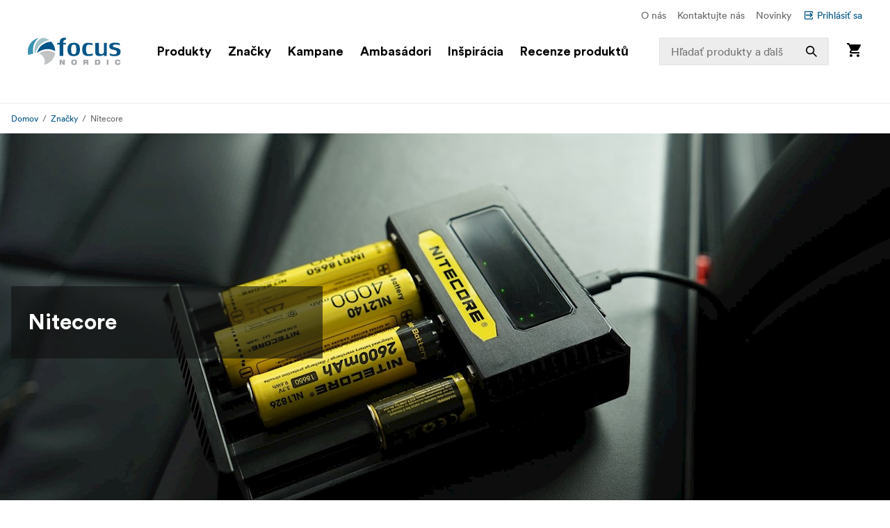

--- FILE ---
content_type: text/html; charset=utf-8
request_url: https://www.focusnordic.sk/znacky/nitecore
body_size: 45001
content:
<!DOCTYPE html><html lang="sk"><head><meta charSet="utf-8"/><title>Nitecore - Značky - Focus Nordic - SK</title><meta name="viewport" content="width=device-width, initial-scale=1.0"/><link rel="canonical" href="https://www.focusnordic.sk/znacky/nitecore"/><link rel="alternate" hrefLang="cs" href="https://www.focusnordic.cz/znacky/nitecore/"/><link rel="alternate" hrefLang="da" href="https://www.focusnordic.dk/varemaerker/nitecore/"/><link rel="alternate" hrefLang="en" href="https://www.focusnordic.com/brands/nitecore/"/><link rel="alternate" hrefLang="et" href="https://www.focusnordic.ee/kaubamargid/nitecore/"/><link rel="alternate" hrefLang="fi" href="https://www.focusnordic.fi/tuotemerkit/nitecore/"/><link rel="alternate" hrefLang="is" href="https://www.focusnordic.is/brands/nitecore/"/><link rel="alternate" hrefLang="lt" href="https://www.focusnordic.lt/prekiniai-zenklai/nitecore/"/><link rel="alternate" hrefLang="lv" href="https://www.focusnordic.lv/zimoli/nitecore/"/><link rel="alternate" hrefLang="no" href="https://www.focusnordic.no/varemerker/nitecore/"/><link rel="alternate" hrefLang="pl" href="https://www.focusnordic.pl/marki/nitecore/"/><link rel="alternate" hrefLang="ro" href="https://www.focusnordic.ro/branduri/nitecore/"/><link rel="alternate" hrefLang="sv" href="https://www.focusnordic.se/varumarken/nitecore/"/><meta name="next-head-count" content="16"/><script>
                window.PageDataLayer = window.PageDataLayer || [];
                function gtag(){PageDataLayer.push(arguments);}
                gtag('consent', 'default', {
                  'ad_storage': 'denied',
                  'ad_user_data': 'denied',
                  'ad_personalization': 'denied',
                  'analytics_storage': 'denied',
                  'wait_for_update': 1000
                });
              </script><link rel="preload" href="/_next/static/media/22b6e1e106c02135-s.p.woff2" as="font" type="font/woff2" crossorigin="anonymous" data-next-font="size-adjust"/><link rel="preload" href="/_next/static/media/26e9d981851ce804-s.p.woff2" as="font" type="font/woff2" crossorigin="anonymous" data-next-font="size-adjust"/><link rel="preload" href="/_next/static/css/ff4abf94ad9aeba3.css" as="style"/><link rel="stylesheet" href="/_next/static/css/ff4abf94ad9aeba3.css" data-n-g=""/><noscript data-n-css=""></noscript><script defer="" nomodule="" src="/_next/static/chunks/polyfills-42372ed130431b0a.js"></script><script src="/_next/static/chunks/webpack-9393b69c4682be5c.js" defer=""></script><script src="/_next/static/chunks/framework-64ad27b21261a9ce.js" defer=""></script><script src="/_next/static/chunks/main-396bc4683e003bc1.js" defer=""></script><script src="/_next/static/chunks/pages/_app-fee762249feda145.js" defer=""></script><script src="/_next/static/chunks/510-1645de8dcf14f7b5.js" defer=""></script><script src="/_next/static/chunks/731-22aa2a93e45122e5.js" defer=""></script><script src="/_next/static/chunks/pages/%5B%5B...page%5D%5D-84ad4de726e1baf9.js" defer=""></script><script src="/_next/static/ORUOFXV_EGMbFWOu9sryV/_buildManifest.js" defer=""></script><script src="/_next/static/ORUOFXV_EGMbFWOu9sryV/_ssgManifest.js" defer=""></script><style data-styled="" data-styled-version="5.3.11">html,body,div,span,applet,object,iframe,h1,h2,h3,h4,h5,h6,p,blockquote,pre,a,abbr,acronym,address,big,cite,code,del,dfn,em,img,ins,kbd,q,s,samp,small,strike,strong,sub,sup,tt,var,b,u,i,center,dl,dt,dd,ol,ul,li,fieldset,form,label,legend,table,caption,tbody,tfoot,thead,tr,th,td,article,aside,canvas,details,embed,figure,figcaption,footer,header,hgroup,menu,nav,output,ruby,section,summary,time,mark,audio,video{margin:0;padding:0;border:0;font-size:100%;font:inherit;vertical-align:baseline;}/*!sc*/
article,aside,details,figcaption,figure,footer,header,hgroup,menu,nav,section{display:block;}/*!sc*/
body{line-height:1;}/*!sc*/
ol,ul,li{list-style:none;}/*!sc*/
blockquote,q{quotes:none;}/*!sc*/
blockquote:before,blockquote:after,q:before,q:after{content:'';content:none;}/*!sc*/
table{border-collapse:collapse;border-spacing:0;}/*!sc*/
input{-webkit-appearance:none;-moz-appearance:none;-webkit-appearance:none;-moz-appearance:none;appearance:none;}/*!sc*/
button{border:none;margin:0;padding:0;width:auto;overflow:visible;text-align:inherit;border-radius:0;cursor:pointer;background:transparent;text-rendering:geometricPrecision;color:inherit;font:inherit;line-height:normal;-webkit-font-smoothing:inherit;-moz-osx-font-smoothing:inherit;-webkit-appearance:none;}/*!sc*/
html{box-sizing:border-box;}/*!sc*/
*,*:before,*:after{box-sizing:inherit;}/*!sc*/
img{max-width:100%;}/*!sc*/
a{display:inline-block;-webkit-text-decoration:none;text-decoration:none;color:inherit;}/*!sc*/
.simple-modal-opened{overflow:hidden !important;}/*!sc*/
body{font-size:16px;font-family:'__circular_1138a5','__circular_Fallback_1138a5',helvetica,sans-serif;text-rendering:geometricPrecision;}/*!sc*/
data-styled.g1[id="sc-global-jXtbOp1"]{content:"sc-global-jXtbOp1,"}/*!sc*/
.dgcLwk{display:block;width:16px;height:16px;margin-right:4px;margin-bottom:0px;}/*!sc*/
.bzNsSw{display:block;width:128px;height:40px;}/*!sc*/
.ldXVyj{display:block;width:24px;height:24px;}/*!sc*/
.eYMnJT{display:block;width:160px;height:160px;}/*!sc*/
.bPMKFz{display:block;width:24px;height:24px;margin-right:24px;}/*!sc*/
.eamusV{display:block;width:80px;height:24px;}/*!sc*/
.igyoJe{display:block;width:20px;height:20px;margin-left:8px;}/*!sc*/
.faZWxV{display:block;width:20px;height:20px;margin-right:8px;}/*!sc*/
.jtbMPL{display:block;width:20px;height:20px;}/*!sc*/
.kXpkvv{display:block;width:16px;height:16px;}/*!sc*/
.eDlQLN{display:block;width:134px;height:40px;}/*!sc*/
data-styled.g2[id="sc-f5dde766-0"]{content:"dgcLwk,bzNsSw,ldXVyj,eYMnJT,bPMKFz,eamusV,igyoJe,faZWxV,jtbMPL,kXpkvv,eDlQLN,"}/*!sc*/
.ksJhAu{display:-webkit-inline-box;display:-webkit-inline-flex;display:-ms-inline-flexbox;display:inline-flex;-webkit-align-items:center;-webkit-box-align:center;-ms-flex-align:center;align-items:center;border-radius:2px;-webkit-text-decoration:none;text-decoration:none;font-weight:700;width:100%;-webkit-transition:background-color 0.25s;transition:background-color 0.25s;text-align:center;-webkit-box-pack:center;-webkit-justify-content:center;-ms-flex-pack:center;justify-content:center;background-color:#005488;color:#FFFFFF;padding:12px 24px;line-height:24px;}/*!sc*/
.ksJhAu:disabled{opacity:30%;cursor:not-allowed;}/*!sc*/
.ksJhAu:hover{-webkit-text-decoration:none;text-decoration:none;}/*!sc*/
.ksJhAu:hover:not([disabled]){background-color:#002B45;}/*!sc*/
.ksJhAu:focus-visible:not([disabled]){background-color:#002B45;}/*!sc*/
.ksJhAu:active:not([disabled]){background-color:#005488;}/*!sc*/
.ksJhAu .sc-f5dde766-0 polygon,.ksJhAu .sc-f5dde766-0 path{fill:#FFFFFF;}/*!sc*/
.bIZZhV{display:-webkit-inline-box;display:-webkit-inline-flex;display:-ms-inline-flexbox;display:inline-flex;-webkit-align-items:center;-webkit-box-align:center;-ms-flex-align:center;align-items:center;border-radius:2px;-webkit-text-decoration:none;text-decoration:none;font-weight:700;width:auto;-webkit-transition:background-color 0.25s;transition:background-color 0.25s;text-align:center;-webkit-box-pack:center;-webkit-justify-content:center;-ms-flex-pack:center;justify-content:center;background-color:transparent;color:#005488;padding:12px 24px;line-height:24px;font-weight:400;padding:0px;padding:0px;}/*!sc*/
.bIZZhV:disabled{opacity:30%;cursor:not-allowed;}/*!sc*/
.bIZZhV:hover{-webkit-text-decoration:none;text-decoration:none;}/*!sc*/
.bIZZhV:hover:not([disabled]){background-color:transparent;}/*!sc*/
.bIZZhV:focus-visible:not([disabled]){background-color:transparent;}/*!sc*/
.bIZZhV .sc-f5dde766-0 polygon,.bIZZhV .sc-f5dde766-0 path{fill:#005488;}/*!sc*/
.hFveiD{display:-webkit-inline-box;display:-webkit-inline-flex;display:-ms-inline-flexbox;display:inline-flex;-webkit-align-items:center;-webkit-box-align:center;-ms-flex-align:center;align-items:center;border-radius:2px;-webkit-text-decoration:none;text-decoration:none;font-weight:700;box-shadow:inset 0 0 0 1px #C6C6C6;width:100%;-webkit-transition:background-color 0.25s;transition:background-color 0.25s;text-align:center;-webkit-box-pack:center;-webkit-justify-content:center;-ms-flex-pack:center;justify-content:center;background-color:#FFFFFF;color:#646768;font-weight:400;padding:12px 24px;line-height:24px;}/*!sc*/
.hFveiD:disabled{opacity:30%;cursor:not-allowed;}/*!sc*/
.hFveiD:hover{-webkit-text-decoration:none;text-decoration:none;}/*!sc*/
.hFveiD:hover:not([disabled]){background-color:#EDEDED;}/*!sc*/
.hFveiD:focus-visible:not([disabled]){background-color:#EDEDED;}/*!sc*/
.hFveiD:active:not([disabled]){background-color:#FFFFFF;}/*!sc*/
@media screen and (min-width:640px){.hFveiD{margin-right:8px;}}/*!sc*/
@media screen and (min-width:640px){.hFveiD{margin-right:8px;}}/*!sc*/
.hFveiD .sc-f5dde766-0 polygon,.hFveiD .sc-f5dde766-0 path{fill:#646768;}/*!sc*/
.eSSUdx{display:-webkit-inline-box;display:-webkit-inline-flex;display:-ms-inline-flexbox;display:inline-flex;-webkit-align-items:center;-webkit-box-align:center;-ms-flex-align:center;align-items:center;border-radius:2px;-webkit-text-decoration:none;text-decoration:none;font-weight:700;width:auto;-webkit-transition:background-color 0.25s;transition:background-color 0.25s;text-align:center;-webkit-box-pack:center;-webkit-justify-content:center;-ms-flex-pack:center;justify-content:center;background-color:#03704C;color:#FFFFFF;font-size:14px;padding:4px 10px;line-height:24px;white-space:nowrap;z-index:1;}/*!sc*/
.eSSUdx:disabled{opacity:30%;cursor:not-allowed;}/*!sc*/
.eSSUdx:hover{-webkit-text-decoration:none;text-decoration:none;}/*!sc*/
.eSSUdx:hover:not([disabled]){background-color:#15824F;}/*!sc*/
.eSSUdx:focus-visible:not([disabled]){background-color:#15824F;}/*!sc*/
.eSSUdx:active:not([disabled]){background-color:#03704C;}/*!sc*/
.eSSUdx .sc-f5dde766-0 polygon,.eSSUdx .sc-f5dde766-0 path{fill:#FFFFFF;}/*!sc*/
.dEBldY{display:-webkit-inline-box;display:-webkit-inline-flex;display:-ms-inline-flexbox;display:inline-flex;-webkit-align-items:center;-webkit-box-align:center;-ms-flex-align:center;align-items:center;border-radius:2px;-webkit-text-decoration:none;text-decoration:none;font-weight:700;width:auto;-webkit-transition:background-color 0.25s;transition:background-color 0.25s;text-align:center;-webkit-box-pack:center;-webkit-justify-content:center;-ms-flex-pack:center;justify-content:center;background-color:#FFFFFF;color:#005488;padding:12px 24px;line-height:24px;white-space:nowrap;}/*!sc*/
.dEBldY:disabled{opacity:30%;cursor:not-allowed;}/*!sc*/
.dEBldY:hover{-webkit-text-decoration:none;text-decoration:none;}/*!sc*/
.dEBldY .sc-f5dde766-0 polygon,.dEBldY .sc-f5dde766-0 path{fill:#3D778F;}/*!sc*/
data-styled.g3[id="sc-4a20dff4-0"]{content:"ksJhAu,bIZZhV,hFveiD,eSSUdx,dEBldY,"}/*!sc*/
.bXUgxD{display:-webkit-box;display:-webkit-flex;display:-ms-flexbox;display:flex;position:fixed;top:150px;left:0;width:100%;height:calc(100vh - 150px);-webkit-transition:opacity 0.3s;transition:opacity 0.3s;background:rgba(0,0,0,0.3);opacity:0;pointer-events:none;z-index:1000;}/*!sc*/
.gA-Dzjf{display:-webkit-box;display:-webkit-flex;display:-ms-flexbox;display:flex;position:fixed;top:0px;left:0;width:100%;height:calc(100vh - 0px);-webkit-transition:opacity 0.3s;transition:opacity 0.3s;background:rgba(0,0,0,0.3);opacity:0;pointer-events:none;z-index:1000;}/*!sc*/
@media screen and (min-width:0em) and (max-width:77.4375em){.hXGqmg{display:-webkit-box;display:-webkit-flex;display:-ms-flexbox;display:flex;position:fixed;top:0px;left:0;width:100%;height:calc(100vh - 0px);-webkit-transition:opacity 0.3s;transition:opacity 0.3s;background:rgba(0,0,0,0.3);opacity:0;pointer-events:none;z-index:5;}}/*!sc*/
data-styled.g9[id="sc-dbf67ee9-0"]{content:"bXUgxD,gA-Dzjf,hXGqmg,"}/*!sc*/
.kBaBko{display:-webkit-box;display:-webkit-flex;display:-ms-flexbox;display:flex;-webkit-box-pack:justify;-webkit-justify-content:space-between;-ms-flex-pack:justify;justify-content:space-between;-webkit-flex-direction:column;-ms-flex-direction:column;flex-direction:column;width:auto;background:white;height:100%;overflow:auto;-webkit-transition:-webkit-transform 0.3s;-webkit-transition:transform 0.3s;transition:transform 0.3s;-webkit-transform:translateX(-100%);-ms-transform:translateX(-100%);transform:translateX(-100%);box-shadow:0 0 10px rgba(0,0,0,0.1);}/*!sc*/
.kBaBko:focus{outline:none;}/*!sc*/
.gUjenb{display:-webkit-box;display:-webkit-flex;display:-ms-flexbox;display:flex;-webkit-box-pack:justify;-webkit-justify-content:space-between;-ms-flex-pack:justify;justify-content:space-between;-webkit-flex-direction:column;-ms-flex-direction:column;flex-direction:column;width:90%;background:white;height:100%;overflow:auto;-webkit-transition:-webkit-transform 0.3s;-webkit-transition:transform 0.3s;transition:transform 0.3s;-webkit-transform:translateX(-100%);-ms-transform:translateX(-100%);transform:translateX(-100%);box-shadow:0 0 10px rgba(0,0,0,0.1);}/*!sc*/
.gUjenb:focus{outline:none;}/*!sc*/
@media screen and (min-width:0em) and (max-width:77.4375em){.cCGdDA{display:-webkit-box;display:-webkit-flex;display:-ms-flexbox;display:flex;-webkit-box-pack:justify;-webkit-justify-content:space-between;-ms-flex-pack:justify;justify-content:space-between;-webkit-flex-direction:column;-ms-flex-direction:column;flex-direction:column;width:90%;background:white;height:100%;overflow:auto;-webkit-transition:-webkit-transform 0.3s;-webkit-transition:transform 0.3s;transition:transform 0.3s;-webkit-transform:translateX(-100%);-ms-transform:translateX(-100%);transform:translateX(-100%);box-shadow:0 0 10px rgba(0,0,0,0.1);}.cCGdDA:focus{outline:none;}}/*!sc*/
data-styled.g10[id="sc-dbf67ee9-1"]{content:"kBaBko,gUjenb,cCGdDA,"}/*!sc*/
.bnhzrJ{background:none;border:none;padding:4px;cursor:pointer;display:-webkit-inline-box;display:-webkit-inline-flex;display:-ms-inline-flexbox;display:inline-flex;-webkit-align-items:center;-webkit-box-align:center;-ms-flex-align:center;align-items:center;-webkit-box-pack:center;-webkit-justify-content:center;-ms-flex-pack:center;justify-content:center;border-radius:4px;}/*!sc*/
data-styled.g11[id="sc-dbf67ee9-2"]{content:"bnhzrJ,"}/*!sc*/
.hMHKHz{display:none;padding:20px 16px;border-bottom:1px solid #E5E5E5;-webkit-box-pack:justify;-webkit-justify-content:space-between;-ms-flex-pack:justify;justify-content:space-between;-webkit-align-items:center;-webkit-box-align:center;-ms-flex-align:center;align-items:center;display:-webkit-box;display:-webkit-flex;display:-ms-flexbox;display:flex;}/*!sc*/
.hMHKHz .sc-dbf67ee9-2{margin-left:auto;}/*!sc*/
.ctYpzI{display:none;padding:20px 16px;border-bottom:1px solid #E5E5E5;-webkit-box-pack:justify;-webkit-justify-content:space-between;-ms-flex-pack:justify;justify-content:space-between;-webkit-align-items:center;-webkit-box-align:center;-ms-flex-align:center;align-items:center;}/*!sc*/
.ctYpzI .sc-dbf67ee9-2{margin-left:auto;}/*!sc*/
@media screen and (min-width:0em) and (max-width:77.4375em){.ctYpzI{display:-webkit-box;display:-webkit-flex;display:-ms-flexbox;display:flex;}}/*!sc*/
data-styled.g12[id="sc-dbf67ee9-3"]{content:"hMHKHz,ctYpzI,"}/*!sc*/
.jTIHLi{display:none;-webkit-flex:1;-ms-flex:1;flex:1;outline:none;background:transparent;border:none;cursor:default;display:block;}/*!sc*/
.iOPZDd{display:none;-webkit-flex:1;-ms-flex:1;flex:1;outline:none;background:transparent;border:none;cursor:default;}/*!sc*/
@media screen and (min-width:0em) and (max-width:77.4375em){.iOPZDd{display:block;}}/*!sc*/
data-styled.g13[id="sc-dbf67ee9-4"]{content:"jTIHLi,iOPZDd,"}/*!sc*/
.fKKxpX{color:#646768;line-height:24px;margin-bottom:16px;}/*!sc*/
@media screen and (min-width:769px){.fKKxpX{font-size:16px;}}/*!sc*/
.eHgEkw{color:#000000;font-size:18px;font-weight:700;line-height:24px;margin-bottom:0px;}/*!sc*/
.kKklky{color:#646768;font-size:18px;font-weight:400;line-height:24px;margin-bottom:0px;}/*!sc*/
.iyVTrP{color:#FFFFFF;font-size:24px;font-weight:700;line-height:32px;margin-bottom:0px;}/*!sc*/
@media screen and (min-width:968px){.iyVTrP{font-size:32px;line-height:40px;}}/*!sc*/
@media screen and (min-width:1440px){.iyVTrP{font-size:40px;line-height:48px;}}/*!sc*/
.hkMfhX{font-size:16px;font-weight:700;line-height:20px;margin-bottom:0px;margin-right:8px;}/*!sc*/
@media screen and (min-width:968px){.hkMfhX{font-size:20px;line-height:32px;}}/*!sc*/
.dcTpnz{color:#646768;font-size:16px;font-weight:400;line-height:20px;margin-bottom:0px;margin-left:8px;white-space:nowrap;}/*!sc*/
@media screen and (min-width:769px){.dcTpnz{font-size:18px;}}/*!sc*/
@media screen and (min-width:968px){.dcTpnz{font-size:24px;line-height:32px;}}/*!sc*/
.fgYuNR{font-size:16px;font-weight:700;line-height:20px;margin-bottom:0px;margin-right:8px;white-space:nowrap;}/*!sc*/
@media screen and (min-width:968px){.fgYuNR{font-size:20px;line-height:32px;}}/*!sc*/
.bhVYXL{color:#646768;font-size:16px;font-weight:400;line-height:20px;margin-bottom:0px;margin-right:16px;white-space:nowrap;}/*!sc*/
@media screen and (min-width:968px){.bhVYXL{font-size:20px;line-height:32px;}}/*!sc*/
.kunbPR{color:#646768;font-weight:400;line-height:24px;margin-bottom:0px;margin-right:8px;white-space:nowrap;display:none;}/*!sc*/
@media screen and (min-width:769px){.kunbPR{font-size:16px;}}/*!sc*/
@media screen and (min-width:640px){.kunbPR{display:block;}}/*!sc*/
.iDWmIc{color:#646768;font-size:10px;font-weight:700;line-height:18px;margin-bottom:0px;text-transform:uppercase;display:block;}/*!sc*/
@media screen and (min-width:640px){.iDWmIc{font-size:12px;line-height:24px;}}/*!sc*/
.BJpTo{color:#000000;font-size:16px;font-weight:700;line-height:20px;margin-bottom:8px;word-break:break-word;display:block;}/*!sc*/
@media screen and (min-width:640px){.BJpTo{font-size:18px;line-height:24px;}}/*!sc*/
.kmxMhO{color:#646768;font-size:12px;font-weight:700;line-height:20px;margin-bottom:0px;white-space:nowrap;display:block;}/*!sc*/
@media screen and (min-width:640px){.kmxMhO{font-size:14px;line-height:24px;}}/*!sc*/
.fLnmVq{color:#646768;font-size:12px;line-height:20px;margin-bottom:0px;white-space:nowrap;display:block;}/*!sc*/
@media screen and (min-width:640px){.fLnmVq{font-size:14px;line-height:24px;}}/*!sc*/
.hvcTeg{color:#646768;font-size:12px;line-height:20px;margin-bottom:0px;display:block;}/*!sc*/
@media screen and (min-width:640px){.hvcTeg{font-size:14px;line-height:24px;}}/*!sc*/
.jeLTGm{font-size:18px;line-height:18px;color:#000000;margin-bottom:0px;margin-right:4px;-webkit-text-decoration:none;text-decoration:none;display:block;}/*!sc*/
.ftzXSs{font-size:14px;line-height:14px;color:#000000;margin-bottom:0px;-webkit-text-decoration:none;text-decoration:none;display:block;}/*!sc*/
.hNua-Dv{font-size:14px;line-height:14px;color:#FFFFFF;margin-bottom:0px;}/*!sc*/
.iTnoqX{font-size:18px;line-height:18px;color:#646768;margin-bottom:0px;margin-right:4px;-webkit-text-decoration:none;text-decoration:none;display:block;}/*!sc*/
.YqvyV{font-size:14px;line-height:14px;color:#646768;margin-bottom:0px;-webkit-text-decoration:none;text-decoration:none;display:block;}/*!sc*/
.hqccnI{color:#FFFFFF;line-height:24px;margin-bottom:0px;white-space:pre-wrap;}/*!sc*/
@media screen and (min-width:769px){.hqccnI{font-size:16px;}}/*!sc*/
.bAvfuv{color:#C6C6C6;line-height:24px;margin-bottom:16px;}/*!sc*/
@media screen and (min-width:769px){.bAvfuv{font-size:16px;}}/*!sc*/
.inrARo{color:#FFFFFF;font-size:16px;font-weight:700;line-height:20px;margin-bottom:28px;}/*!sc*/
@media screen and (min-width:968px){.inrARo{font-size:20px;line-height:32px;}}/*!sc*/
.jOXZhA{color:#FFFFFF;font-size:18px;font-weight:700;line-height:24px;margin-bottom:8px;}/*!sc*/
@media screen and (min-width:968px){.jOXZhA{font-size:24px;line-height:32px;}}/*!sc*/
.jDRVVB{color:#FFFFFF;line-height:24px;margin-bottom:0px;}/*!sc*/
@media screen and (min-width:769px){.jDRVVB{font-size:16px;}}/*!sc*/
data-styled.g14[id="sc-2bcb8701-0"]{content:"fKKxpX,eHgEkw,kKklky,iyVTrP,hkMfhX,dcTpnz,fgYuNR,bhVYXL,kunbPR,iDWmIc,BJpTo,kmxMhO,fLnmVq,hvcTeg,jeLTGm,ftzXSs,hNua-Dv,iTnoqX,YqvyV,hqccnI,bAvfuv,inrARo,jOXZhA,jDRVVB,"}/*!sc*/
.VmXrN{color:#646768;font-size:14px;line-height:24px;margin-bottom:0px;margin-right:16px;}/*!sc*/
.hKnUeB{color:#C6C6C6;line-height:24px;margin-bottom:8px;}/*!sc*/
@media screen and (min-width:769px){.hKnUeB{font-size:16px;}}/*!sc*/
data-styled.g15[id="sc-2bcb8701-1"]{content:"VmXrN,hKnUeB,"}/*!sc*/
.kwzKCP{color:#005488;font-size:14px;line-height:24px;margin-bottom:0px;display:-webkit-box;display:-webkit-flex;display:-ms-flexbox;display:flex;-webkit-align-items:center;-webkit-box-align:center;-ms-flex-align:center;align-items:center;}/*!sc*/
.hkAhkq{color:#C6C6C6;line-height:24px;margin-bottom:8px;}/*!sc*/
@media screen and (min-width:769px){.hkAhkq{font-size:16px;}}/*!sc*/
data-styled.g16[id="sc-2bcb8701-2"]{content:"kwzKCP,hkAhkq,"}/*!sc*/
.bALQUy{color:#000000;font-size:16px;line-height:24px;margin-bottom:0px;}/*!sc*/
@media screen and (min-width:1240px){.bALQUy{font-size:18px;}}/*!sc*/
data-styled.g17[id="sc-2bcb8701-3"]{content:"bALQUy,"}/*!sc*/
.dCqFAt{color:#646768;font-weight:400;line-height:24px;margin-bottom:0px;margin-right:8px;white-space:nowrap;display:none;}/*!sc*/
@media screen and (min-width:769px){.dCqFAt{font-size:16px;}}/*!sc*/
@media screen and (min-width:640px){.dCqFAt{display:block;}}/*!sc*/
.cycYeX{color:#FFFFFF;line-height:24px;margin-bottom:8px;white-space:nowrap;}/*!sc*/
@media screen and (min-width:769px){.cycYeX{font-size:16px;}}/*!sc*/
data-styled.g18[id="sc-2bcb8701-4"]{content:"dCqFAt,cycYeX,"}/*!sc*/
.ffNrZp{display:-webkit-box;display:-webkit-flex;display:-ms-flexbox;display:flex;-webkit-flex:1;-ms-flex:1;flex:1;width:100%;}/*!sc*/
.jZaLXO{display:-webkit-box;display:-webkit-flex;display:-ms-flexbox;display:flex;-webkit-box-pack:center;-webkit-justify-content:center;-ms-flex-pack:center;justify-content:center;width:100%;background-color:#FFFFFF;position:relative;}/*!sc*/
.iErkon{display:-webkit-box;display:-webkit-flex;display:-ms-flexbox;display:flex;-webkit-flex-direction:column;-ms-flex-direction:column;flex-direction:column;display:none;width:100%;position:relative;}/*!sc*/
@media screen and (min-width:968px){.iErkon{display:-webkit-box;display:-webkit-flex;display:-ms-flexbox;display:flex;}}/*!sc*/
.dacYBC{display:-webkit-box;display:-webkit-flex;display:-ms-flexbox;display:flex;-webkit-flex-direction:column;-ms-flex-direction:column;flex-direction:column;-webkit-align-items:center;-webkit-box-align:center;-ms-flex-align:center;align-items:center;width:100%;}/*!sc*/
.euLDtE{display:-webkit-box;display:-webkit-flex;display:-ms-flexbox;display:flex;padding-top:10px;padding-bottom:10px;padding-left:40px;padding-right:40px;-webkit-box-pack:end;-webkit-justify-content:flex-end;-ms-flex-pack:end;justify-content:flex-end;max-width:1440px;width:100%;}/*!sc*/
.gYkUGp{display:-webkit-box;display:-webkit-flex;display:-ms-flexbox;display:flex;}/*!sc*/
.jpVa-Di{display:-webkit-box;display:-webkit-flex;display:-ms-flexbox;display:flex;width:100%;height:60px;}/*!sc*/
.cALXUg{display:-webkit-box;display:-webkit-flex;display:-ms-flexbox;display:flex;-webkit-flex-direction:column;-ms-flex-direction:column;flex-direction:column;-webkit-align-items:center;-webkit-box-align:center;-ms-flex-align:center;align-items:center;width:100%;height:60px;background-color:#FFFFFF;top:0;z-index:4;z-index:4;}/*!sc*/
.fTCiuW{display:-webkit-box;display:-webkit-flex;display:-ms-flexbox;display:flex;-webkit-box-pack:center;-webkit-justify-content:center;-ms-flex-pack:center;justify-content:center;width:100%;background-color:#FFFFFF;position:static;}/*!sc*/
.gNHoSm{display:-webkit-box;display:-webkit-flex;display:-ms-flexbox;display:flex;-webkit-box-pack:center;-webkit-justify-content:center;-ms-flex-pack:center;justify-content:center;width:100%;}/*!sc*/
.jPgxlc{display:-webkit-box;display:-webkit-flex;display:-ms-flexbox;display:flex;padding-left:16px;padding-right:16px;-webkit-align-items:center;-webkit-box-align:center;-ms-flex-align:center;align-items:center;-webkit-box-pack:justify;-webkit-justify-content:space-between;-ms-flex-pack:justify;justify-content:space-between;width:100%;max-width:1440px;top:0;}/*!sc*/
.gOhfiG{display:-webkit-box;display:-webkit-flex;display:-ms-flexbox;display:flex;margin-right:24px;-webkit-align-items:center;-webkit-box-align:center;-ms-flex-align:center;align-items:center;-webkit-flex:1;-ms-flex:1;flex:1;position:relative;}/*!sc*/
@media screen and (min-width:968px){.gOhfiG{margin-left:32px;}}/*!sc*/
@media screen and (min-width:1240px){.gOhfiG{margin-left:40px;}}/*!sc*/
@media screen and (min-width:1440px){.gOhfiG{margin-left:60px;}}/*!sc*/
.bHBAiz{display:-webkit-box;display:-webkit-flex;display:-ms-flexbox;display:flex;-webkit-box-pack:start;-webkit-justify-content:flex-start;-ms-flex-pack:start;justify-content:flex-start;min-width:75%;}/*!sc*/
.hiCdax{display:-webkit-box;display:-webkit-flex;display:-ms-flexbox;display:flex;-webkit-align-items:center;-webkit-box-align:center;-ms-flex-align:center;align-items:center;-webkit-flex:1;-ms-flex:1;flex:1;height:100%;width:25%;right:0;position:absolute;-webkit-transition:width .25s;transition:width .25s;}/*!sc*/
.cLxPle{display:-webkit-box;display:-webkit-flex;display:-ms-flexbox;display:flex;width:100%;position:relative;}/*!sc*/
.dGOnam{display:-webkit-box;display:-webkit-flex;display:-ms-flexbox;display:flex;width:100%;}/*!sc*/
.bgTvqN{display:-webkit-box;display:-webkit-flex;display:-ms-flexbox;display:flex;-webkit-align-items:center;-webkit-box-align:center;-ms-flex-align:center;align-items:center;height:100%;position:absolute;right:0;}/*!sc*/
.ftROoV{display:-webkit-box;display:-webkit-flex;display:-ms-flexbox;display:flex;width:100%;position:absolute;top:100%;left:0;}/*!sc*/
.juTFBD{display:-webkit-box;display:-webkit-flex;display:-ms-flexbox;display:flex;-webkit-align-items:center;-webkit-box-align:center;-ms-flex-align:center;align-items:center;-webkit-flex:1;-ms-flex:1;flex:1;width:100%;max-width:20%;height:100%;position:static;visibility:hidden;}/*!sc*/
.jUMBGL{display:-webkit-box;display:-webkit-flex;display:-ms-flexbox;display:flex;-webkit-flex-direction:column;-ms-flex-direction:column;flex-direction:column;-webkit-align-items:flex-end;-webkit-box-align:flex-end;-ms-flex-align:flex-end;align-items:flex-end;}/*!sc*/
.clnelC{display:-webkit-box;display:-webkit-flex;display:-ms-flexbox;display:flex;-webkit-box-pack:center;-webkit-justify-content:center;-ms-flex-pack:center;justify-content:center;width:100%;max-height:calc(100vh - 160px);overflow:auto;}/*!sc*/
.egdNFV{display:-webkit-box;display:-webkit-flex;display:-ms-flexbox;display:flex;margin-left:16px;margin-right:16px;padding-bottom:24px;padding-top:24px;width:100%;height:100%;max-width:1440px;}/*!sc*/
@media screen and (min-width:640px){.egdNFV{margin-left:24px;margin-right:24px;}}/*!sc*/
@media screen and (min-width:769px){.egdNFV{padding-top:40px;padding-bottom:40px;}}/*!sc*/
.kPQyqG{display:-webkit-box;display:-webkit-flex;display:-ms-flexbox;display:flex;-webkit-flex-direction:column;-ms-flex-direction:column;flex-direction:column;-webkit-flex:1;-ms-flex:1;flex:1;}/*!sc*/
.WVbLR{display:-webkit-box;display:-webkit-flex;display:-ms-flexbox;display:flex;-webkit-align-items:center;-webkit-box-align:center;-ms-flex-align:center;align-items:center;-webkit-box-pack:center;-webkit-justify-content:center;-ms-flex-pack:center;justify-content:center;-webkit-flex:1;-ms-flex:1;flex:1;min-height:320px;width:100%;}/*!sc*/
@media screen and (min-width:968px){.WVbLR{width:auto;}}/*!sc*/
.bLUvjN{display:-webkit-box;display:-webkit-flex;display:-ms-flexbox;display:flex;-webkit-flex-direction:column;-ms-flex-direction:column;flex-direction:column;-webkit-align-items:center;-webkit-box-align:center;-ms-flex-align:center;align-items:center;}/*!sc*/
.hthDin{display:-webkit-box;display:-webkit-flex;display:-ms-flexbox;display:flex;-webkit-flex-direction:column;-ms-flex-direction:column;flex-direction:column;-webkit-align-items:flex-end;-webkit-box-align:flex-end;-ms-flex-align:flex-end;align-items:flex-end;width:100%;position:absolute;left:0;top:100%;}/*!sc*/
.lfBXmH{display:-webkit-box;display:-webkit-flex;display:-ms-flexbox;display:flex;-webkit-flex-direction:column;-ms-flex-direction:column;flex-direction:column;-webkit-flex:1;-ms-flex:1;flex:1;width:100%;overflow:auto;}/*!sc*/
.eSEvuB{display:-webkit-box;display:-webkit-flex;display:-ms-flexbox;display:flex;padding-bottom:80px;display:-webkit-box;display:-webkit-flex;display:-ms-flexbox;display:flex;height:100%;}/*!sc*/
.ihOzpz{display:-webkit-box;display:-webkit-flex;display:-ms-flexbox;display:flex;-webkit-box-pack:center;-webkit-justify-content:center;-ms-flex-pack:center;justify-content:center;width:100%;border-bottom:1px solid #EDEDED;}/*!sc*/
.kircks{display:-webkit-box;display:-webkit-flex;display:-ms-flexbox;display:flex;padding-left:16px;padding-right:16px;margin-top:10px;margin-bottom:10px;-webkit-box-pack:end;-webkit-justify-content:flex-end;-ms-flex-pack:end;justify-content:flex-end;width:100%;max-width:1440px;height:24px;}/*!sc*/
.iwueTL{display:-webkit-box;display:-webkit-flex;display:-ms-flexbox;display:flex;-webkit-flex-direction:column;-ms-flex-direction:column;flex-direction:column;display:-webkit-box;display:-webkit-flex;display:-ms-flexbox;display:flex;width:100%;}/*!sc*/
@media screen and (min-width:968px){.iwueTL{display:none;}}/*!sc*/
.hsPwwo{display:-webkit-box;display:-webkit-flex;display:-ms-flexbox;display:flex;width:100%;height:48px;}/*!sc*/
.beSiFy{display:-webkit-box;display:-webkit-flex;display:-ms-flexbox;display:flex;padding-bottom:10px;padding-left:16px;padding-right:16px;padding-top:10px;-webkit-align-items:center;-webkit-box-align:center;-ms-flex-align:center;align-items:center;-webkit-box-pack:justify;-webkit-justify-content:space-between;-ms-flex-pack:justify;justify-content:space-between;width:100%;height:48px;max-width:1440px;background-color:#FFFFFF;border-bottom:1px solid #EDEDED;border-color:#E5E5E5;position:fixed;z-index:4;z-index:4;}/*!sc*/
@media screen and (min-width:968px){.beSiFy{padding-left:40px;padding-right:40px;}}/*!sc*/
.iHchvh{display:-webkit-box;display:-webkit-flex;display:-ms-flexbox;display:flex;-webkit-box-pack:justify;-webkit-justify-content:space-between;-ms-flex-pack:justify;justify-content:space-between;-webkit-flex:1;-ms-flex:1;flex:1;-webkit-flex-wrap:wrap;-ms-flex-wrap:wrap;flex-wrap:wrap;}/*!sc*/
.iLkfKs{display:-webkit-box;display:-webkit-flex;display:-ms-flexbox;display:flex;margin-right:16px;}/*!sc*/
.biRGrL{display:-webkit-box;display:-webkit-flex;display:-ms-flexbox;display:flex;-webkit-box-pack:center;-webkit-justify-content:center;-ms-flex-pack:center;justify-content:center;width:100%;max-height:calc(100vh - 160px);overflow:visible;}/*!sc*/
.jaeZgV{display:-webkit-box;display:-webkit-flex;display:-ms-flexbox;display:flex;margin-right:20px;}/*!sc*/
.uvQkN{display:-webkit-box;display:-webkit-flex;display:-ms-flexbox;display:flex;padding-bottom:80px;display:block;}/*!sc*/
.gwOqUk{display:-webkit-box;display:-webkit-flex;display:-ms-flexbox;display:flex;padding-top:20px;padding-bottom:20px;padding-left:16px;padding-right:16px;-webkit-box-pack:justify;-webkit-justify-content:space-between;-ms-flex-pack:justify;justify-content:space-between;width:100%;border-bottom:1px solid #EDEDED;}/*!sc*/
.bRlwIF{display:-webkit-box;display:-webkit-flex;display:-ms-flexbox;display:flex;-webkit-flex-direction:column;-ms-flex-direction:column;flex-direction:column;-webkit-align-items:center;-webkit-box-align:center;-ms-flex-align:center;align-items:center;-webkit-flex:1;-ms-flex:1;flex:1;width:100%;min-height:80vh;overflow:hidden;}/*!sc*/
.JQeCK{display:-webkit-box;display:-webkit-flex;display:-ms-flexbox;display:flex;padding-bottom:12px;padding-left:16px;padding-right:16px;padding-top:12px;width:100%;max-width:1440px;}/*!sc*/
.cSRhPO{display:-webkit-box;display:-webkit-flex;display:-ms-flexbox;display:flex;-webkit-flex-direction:column;-ms-flex-direction:column;flex-direction:column;padding-bottom:32px;padding-left:18px;padding-right:18px;padding-top:24px;width:100%;max-width:1168px;}/*!sc*/
@media screen and (min-width:769px){.cSRhPO{padding-top:40px;padding-bottom:48px;padding-left:40px;padding-right:40px;}}/*!sc*/
.ibonHF{display:-webkit-box;display:-webkit-flex;display:-ms-flexbox;display:flex;max-width:864px;}/*!sc*/
.kZSnst{display:-webkit-box;display:-webkit-flex;display:-ms-flexbox;display:flex;margin-bottom:8px;margin-top:0px;-webkit-box-pack:center;-webkit-justify-content:center;-ms-flex-pack:center;justify-content:center;width:100%;}/*!sc*/
@media screen and (min-width:769px){.kZSnst{margin-bottom:64px;}}/*!sc*/
@media screen and (min-width:1240px){.kZSnst{margin-top:64px;}}/*!sc*/
.ioHwAB{display:-webkit-box;display:-webkit-flex;display:-ms-flexbox;display:flex;-webkit-flex-direction:column;-ms-flex-direction:column;flex-direction:column;width:100%;max-width:1440px;}/*!sc*/
.hTwJem{display:-webkit-box;display:-webkit-flex;display:-ms-flexbox;display:flex;-webkit-align-items:flexStart;-webkit-box-align:flexStart;-ms-flex-align:flexStart;align-items:flexStart;width:100%;}/*!sc*/
.hlwwuc{display:-webkit-box;display:-webkit-flex;display:-ms-flexbox;display:flex;-webkit-flex-direction:column;-ms-flex-direction:column;flex-direction:column;}/*!sc*/
@media screen and (min-width:1240px){.hlwwuc{width:25%;}}/*!sc*/
.fhBxdz{display:-webkit-box;display:-webkit-flex;display:-ms-flexbox;display:flex;padding-bottom:80px;padding-top:4px;display:block;}/*!sc*/
.ftEfvS{display:-webkit-box;display:-webkit-flex;display:-ms-flexbox;display:flex;-webkit-align-items:center;-webkit-box-align:center;-ms-flex-align:center;align-items:center;-webkit-box-pack:center;-webkit-justify-content:center;-ms-flex-pack:center;justify-content:center;min-height:200px;}/*!sc*/
.rtHhw{display:-webkit-box;display:-webkit-flex;display:-ms-flexbox;display:flex;padding-left:16px;padding-right:16px;padding-top:24px;padding-bottom:24px;display:-webkit-box;display:-webkit-flex;display:-ms-flexbox;display:flex;width:100%;background-color:#FFFFFF;}/*!sc*/
@media screen and (min-width:1240px){.rtHhw{display:none;}}/*!sc*/
.eyWEiI{display:-webkit-box;display:-webkit-flex;display:-ms-flexbox;display:flex;-webkit-flex-direction:column;-ms-flex-direction:column;flex-direction:column;width:100%;}/*!sc*/
@media screen and (min-width:1240px){.eyWEiI{padding-left:8px;}}/*!sc*/
@media screen and (min-width:1240px){.eyWEiI{width:75%;}}/*!sc*/
.ncLpt{display:-webkit-box;display:-webkit-flex;display:-ms-flexbox;display:flex;padding:16px;-webkit-align-items:center;-webkit-box-align:center;-ms-flex-align:center;align-items:center;display:-webkit-box;display:-webkit-flex;display:-ms-flexbox;display:flex;-webkit-box-pack:justify;-webkit-justify-content:space-between;-ms-flex-pack:justify;justify-content:space-between;-webkit-flex-wrap:wrap;-ms-flex-wrap:wrap;flex-wrap:wrap;background-color:#E1EAED;}/*!sc*/
@media screen and (min-width:1240px){.ncLpt{display:none;}}/*!sc*/
.iTbeqJ{display:-webkit-box;display:-webkit-flex;display:-ms-flexbox;display:flex;-webkit-align-items:end;-webkit-box-align:end;-ms-flex-align:end;align-items:end;-webkit-flex:2;-ms-flex:2;flex:2;}/*!sc*/
.fhbTzW{display:-webkit-box;display:-webkit-flex;display:-ms-flexbox;display:flex;-webkit-flex-wrap:wrap;-ms-flex-wrap:wrap;flex-wrap:wrap;}/*!sc*/
.iiDJUN{display:-webkit-box;display:-webkit-flex;display:-ms-flexbox;display:flex;margin-left:8px;-webkit-box-pack:end;-webkit-justify-content:flex-end;-ms-flex-pack:end;justify-content:flex-end;-webkit-flex:1;-ms-flex:1;flex:1;}/*!sc*/
.iDaFzj{display:-webkit-box;display:-webkit-flex;display:-ms-flexbox;display:flex;-webkit-flex-direction:column;-ms-flex-direction:column;flex-direction:column;padding:16px;padding-left:16px;padding-right:16px;}/*!sc*/
@media screen and (min-width:1240px){.iDaFzj{padding-left:40px;padding-right:32px;}}/*!sc*/
.gaRtUl{display:-webkit-box;display:-webkit-flex;display:-ms-flexbox;display:flex;margin-bottom:16px;-webkit-align-items:flex-start;-webkit-box-align:flex-start;-ms-flex-align:flex-start;align-items:flex-start;-webkit-box-pack:justify;-webkit-justify-content:space-between;-ms-flex-pack:justify;justify-content:space-between;-webkit-flex-wrap:wrap;-ms-flex-wrap:wrap;flex-wrap:wrap;}/*!sc*/
.gMXDhn{display:-webkit-box;display:-webkit-flex;display:-ms-flexbox;display:flex;margin-bottom:8px;-webkit-align-items:center;-webkit-box-align:center;-ms-flex-align:center;align-items:center;display:none;-webkit-flex:2;-ms-flex:2;flex:2;min-width:0%;-webkit-flex-wrap:wrap;-ms-flex-wrap:wrap;flex-wrap:wrap;}/*!sc*/
@media screen and (min-width:1240px){.gMXDhn{display:-webkit-box;display:-webkit-flex;display:-ms-flexbox;display:flex;}}/*!sc*/
.bFQEVG{display:-webkit-box;display:-webkit-flex;display:-ms-flexbox;display:flex;-webkit-align-items:center;-webkit-box-align:center;-ms-flex-align:center;align-items:center;-webkit-box-pack:justify;-webkit-justify-content:space-between;-ms-flex-pack:justify;justify-content:space-between;-webkit-flex:1;-ms-flex:1;flex:1;}/*!sc*/
.gWKqjg{display:-webkit-box;display:-webkit-flex;display:-ms-flexbox;display:flex;display:-webkit-box;display:-webkit-flex;display:-ms-flexbox;display:flex;-webkit-flex:1;-ms-flex:1;flex:1;-webkit-order:1;-ms-flex-order:1;order:1;}/*!sc*/
@media screen and (min-width:640px){.gWKqjg{margin-right:16px;}}/*!sc*/
@media screen and (min-width:1240px){.gWKqjg{display:none;}}/*!sc*/
@media screen and (min-width:640px){.gWKqjg{-webkit-flex:none;-ms-flex:none;flex:none;}}/*!sc*/
.kpKibU{display:-webkit-box;display:-webkit-flex;display:-ms-flexbox;display:flex;-webkit-align-items:center;-webkit-box-align:center;-ms-flex-align:center;align-items:center;-webkit-flex:1;-ms-flex:1;flex:1;-webkit-order:3;-ms-flex-order:3;order:3;}/*!sc*/
@media screen and (min-width:640px){.kpKibU{margin-right:16px;}}/*!sc*/
@media screen and (min-width:640px){.kpKibU{-webkit-flex:none;-ms-flex:none;flex:none;}}/*!sc*/
@media screen and (min-width:640px){.kpKibU{-webkit-order:1;-ms-flex-order:1;order:1;}}/*!sc*/
.jhfjwk{display:-webkit-box;display:-webkit-flex;display:-ms-flexbox;display:flex;-webkit-flex:1;-ms-flex:1;flex:1;}/*!sc*/
@media screen and (min-width:640px){.jhfjwk{min-width:160px;}}/*!sc*/
.gGbmcg{display:-webkit-box;display:-webkit-flex;display:-ms-flexbox;display:flex;display:block;width:100%;}/*!sc*/
.kCSgzm{display:-webkit-box;display:-webkit-flex;display:-ms-flexbox;display:flex;margin-left:8px;margin-right:8px;-webkit-align-items:center;-webkit-box-align:center;-ms-flex-align:center;align-items:center;-webkit-order:2;-ms-flex-order:2;order:2;}/*!sc*/
@media screen and (min-width:640px){.kCSgzm{margin-left:0px;margin-right:0px;}}/*!sc*/
@media screen and (min-width:640px){.kCSgzm{-webkit-order:1;-ms-flex-order:1;order:1;}}/*!sc*/
.eLsZrH{display:-webkit-box;display:-webkit-flex;display:-ms-flexbox;display:flex;padding-left:8px;padding-right:8px;-webkit-flex-wrap:wrap;-ms-flex-wrap:wrap;flex-wrap:wrap;}/*!sc*/
@media screen and (min-width:1240px){.eLsZrH{padding-right:16px;padding-left:24px;}}/*!sc*/
.ldcREP{display:-webkit-box;display:-webkit-flex;display:-ms-flexbox;display:flex;padding-left:8px;padding-right:8px;width:100%;}/*!sc*/
@media screen and (min-width:1240px){.ldcREP{padding-left:16px;padding-right:16px;}}/*!sc*/
@media screen and (min-width:340px){.ldcREP{width:50%;}}/*!sc*/
@media screen and (min-width:769px){.ldcREP{width:33.33333333333333%;}}/*!sc*/
@media screen and (min-width:968px){.ldcREP{width:25%;}}/*!sc*/
@media screen and (min-width:1240px){.ldcREP{width:33.33333333333333%;}}/*!sc*/
.fDKzFt{display:-webkit-box;display:-webkit-flex;display:-ms-flexbox;display:flex;-webkit-flex-direction:column;-ms-flex-direction:column;flex-direction:column;margin-bottom:24px;padding-bottom:16px;-webkit-box-pack:start;-webkit-justify-content:flex-start;-ms-flex-pack:start;justify-content:flex-start;-webkit-flex:1;-ms-flex:1;flex:1;border-bottom:1px solid #EDEDED;border-color:#C6C6C6;position:relative;}/*!sc*/
@media screen and (min-width:769px){.fDKzFt{margin-bottom:40px;}}/*!sc*/
.bsBgxG{display:-webkit-box;display:-webkit-flex;display:-ms-flexbox;display:flex;-webkit-flex-direction:column;-ms-flex-direction:column;flex-direction:column;-webkit-flex:1;-ms-flex:1;flex:1;position:relative;z-index:0;z-index:0;}/*!sc*/
.fneAgg{display:-webkit-box;display:-webkit-flex;display:-ms-flexbox;display:flex;padding:16px;margin-bottom:8px;display:block;background-color:#EDEDED;position:relative;}/*!sc*/
.lcpFDO{display:-webkit-box;display:-webkit-flex;display:-ms-flexbox;display:flex;-webkit-flex-direction:row;-ms-flex-direction:row;flex-direction:row;-webkit-align-items:baseline;-webkit-box-align:baseline;-ms-flex-align:baseline;align-items:baseline;-webkit-flex-wrap:wrap;-ms-flex-wrap:wrap;flex-wrap:wrap;}/*!sc*/
.eVZRwH{display:-webkit-box;display:-webkit-flex;display:-ms-flexbox;display:flex;padding-right:4px;margin-bottom:2px;z-index:2;z-index:2;}/*!sc*/
.dRilRd{display:-webkit-box;display:-webkit-flex;display:-ms-flexbox;display:flex;z-index:2;z-index:2;}/*!sc*/
.ipHypx{display:-webkit-box;display:-webkit-flex;display:-ms-flexbox;display:flex;-webkit-align-items:center;-webkit-box-align:center;-ms-flex-align:center;align-items:center;z-index:2;z-index:2;}/*!sc*/
.djFpOt{display:-webkit-box;display:-webkit-flex;display:-ms-flexbox;display:flex;margin-right:6px;}/*!sc*/
.fzeEFS{display:-webkit-box;display:-webkit-flex;display:-ms-flexbox;display:flex;margin-top:16px;-webkit-align-items:flex-end;-webkit-box-align:flex-end;-ms-flex-align:flex-end;align-items:flex-end;-webkit-box-pack:justify;-webkit-justify-content:space-between;-ms-flex-pack:justify;justify-content:space-between;-webkit-flex-wrap:wrap;-ms-flex-wrap:wrap;flex-wrap:wrap;}/*!sc*/
.dtnLMq{display:-webkit-box;display:-webkit-flex;display:-ms-flexbox;display:flex;margin-top:7px;margin-bottom:7px;padding-right:16px;-webkit-align-items:flex-end;-webkit-box-align:flex-end;-ms-flex-align:flex-end;align-items:flex-end;min-width:128px;}/*!sc*/
.byptc{display:-webkit-box;display:-webkit-flex;display:-ms-flexbox;display:flex;margin-top:4px;}/*!sc*/
@media screen and (min-width:640px){.byptc{margin-top:0px;}}/*!sc*/
.jwCXLo{display:-webkit-box;display:-webkit-flex;display:-ms-flexbox;display:flex;display:none;width:100%;position:absolute;}/*!sc*/
.eqgaPW{display:-webkit-box;display:-webkit-flex;display:-ms-flexbox;display:flex;-webkit-flex-direction:column;-ms-flex-direction:column;flex-direction:column;-webkit-flex:1;-ms-flex:1;flex:1;min-width:72px;visibility:visible;}/*!sc*/
.lniEmv{display:-webkit-box;display:-webkit-flex;display:-ms-flexbox;display:flex;-webkit-flex-direction:column;-ms-flex-direction:column;flex-direction:column;-webkit-align-items:flex-start;-webkit-box-align:flex-start;-ms-flex-align:flex-start;align-items:flex-start;position:absolute;top:0;left:0;z-index:1;z-index:1;}/*!sc*/
.epbQLs{display:-webkit-box;display:-webkit-flex;display:-ms-flexbox;display:flex;padding-bottom:40px;padding-top:64px;background-color:#000000;}/*!sc*/
@media screen and (min-width:769px){.epbQLs{padding-top:88px;padding-bottom:48px;}}/*!sc*/
.cmSjbz{display:-webkit-box;display:-webkit-flex;display:-ms-flexbox;display:flex;-webkit-flex-direction:column;-ms-flex-direction:column;flex-direction:column;padding-left:16px;padding-right:16px;width:100%;max-width:1440px;}/*!sc*/
@media screen and (min-width:640px){.cmSjbz{padding-left:40px;padding-right:40px;}}/*!sc*/
@media screen and (min-width:968px){.cmSjbz{padding-left:64px;padding-right:64px;}}/*!sc*/
.bDBOku{display:-webkit-box;display:-webkit-flex;display:-ms-flexbox;display:flex;-webkit-flex-direction:column;-ms-flex-direction:column;flex-direction:column;}/*!sc*/
@media screen and (min-width:769px){.bDBOku{-webkit-flex-direction:row;-ms-flex-direction:row;flex-direction:row;}}/*!sc*/
.cgJzRU{display:-webkit-box;display:-webkit-flex;display:-ms-flexbox;display:flex;-webkit-flex-direction:column;-ms-flex-direction:column;flex-direction:column;margin-bottom:40px;-webkit-align-items:center;-webkit-box-align:center;-ms-flex-align:center;align-items:center;width:100%;}/*!sc*/
@media screen and (min-width:769px){.cgJzRU{margin-bottom:0px;}}/*!sc*/
@media screen and (min-width:769px){.cgJzRU{-webkit-align-items:flex-start;-webkit-box-align:flex-start;-ms-flex-align:flex-start;align-items:flex-start;}}/*!sc*/
@media screen and (min-width:769px){.cgJzRU{width:28.57142857142857%;}}/*!sc*/
.fVMufy{display:-webkit-box;display:-webkit-flex;display:-ms-flexbox;display:flex;margin-bottom:24px;}/*!sc*/
.iHiGEC{display:-webkit-box;display:-webkit-flex;display:-ms-flexbox;display:flex;-webkit-flex-direction:column;-ms-flex-direction:column;flex-direction:column;margin-bottom:24px;}/*!sc*/
.fKLGem{display:-webkit-box;display:-webkit-flex;display:-ms-flexbox;display:flex;margin-left:-16px;margin-right:-16px;-webkit-flex:1;-ms-flex:1;flex:1;-webkit-flex-wrap:wrap;-ms-flex-wrap:wrap;flex-wrap:wrap;}/*!sc*/
@media screen and (min-width:769px){.fKLGem{margin-left:0px;margin-right:0px;}}/*!sc*/
.eVBJhB{display:-webkit-box;display:-webkit-flex;display:-ms-flexbox;display:flex;-webkit-flex-direction:column;-ms-flex-direction:column;flex-direction:column;margin-bottom:32px;padding-left:16px;padding-right:16px;width:50%;}/*!sc*/
@media screen and (min-width:769px){.eVBJhB{margin-bottom:48px;padding-left:32px;padding-right:32px;}}/*!sc*/
@media screen and (min-width:1240px){.eVBJhB{width:25%;}}/*!sc*/
.hBrjeN{display:-webkit-box;display:-webkit-flex;display:-ms-flexbox;display:flex;-webkit-flex-direction:column;-ms-flex-direction:column;flex-direction:column;}/*!sc*/
.hgMuAA{display:-webkit-box;display:-webkit-flex;display:-ms-flexbox;display:flex;-webkit-flex-direction:column;-ms-flex-direction:column;flex-direction:column;margin-top:40px;margin-bottom:40px;-webkit-align-items:flex-end;-webkit-box-align:flex-end;-ms-flex-align:flex-end;align-items:flex-end;-webkit-box-pack:justify;-webkit-justify-content:space-between;-ms-flex-pack:justify;justify-content:space-between;}/*!sc*/
@media screen and (min-width:769px){.hgMuAA{-webkit-flex-direction:row;-ms-flex-direction:row;flex-direction:row;}}/*!sc*/
.ekQSwS{display:-webkit-box;display:-webkit-flex;display:-ms-flexbox;display:flex;margin-bottom:32px;-webkit-flex:1;-ms-flex:1;flex:1;width:100%;}/*!sc*/
@media screen and (min-width:769px){.ekQSwS{margin-bottom:0px;}}/*!sc*/
@media screen and (min-width:769px){.ekQSwS{max-width:58.333333333333336%;}}/*!sc*/
.kQmOLT{display:-webkit-box;display:-webkit-flex;display:-ms-flexbox;display:flex;-webkit-flex-direction:column;-ms-flex-direction:column;flex-direction:column;margin-bottom:0px;width:100%;}/*!sc*/
.eUYPlr{display:-webkit-box;display:-webkit-flex;display:-ms-flexbox;display:flex;margin-bottom:16px;}/*!sc*/
.jOqxeG{display:-webkit-box;display:-webkit-flex;display:-ms-flexbox;display:flex;padding-left:10px;}/*!sc*/
.gJFDXx{display:-webkit-box;display:-webkit-flex;display:-ms-flexbox;display:flex;-webkit-flex-direction:column;-ms-flex-direction:column;flex-direction:column;-webkit-align-items:flex-start;-webkit-box-align:flex-start;-ms-flex-align:flex-start;align-items:flex-start;width:100%;}/*!sc*/
@media screen and (min-width:414px){.gJFDXx{-webkit-flex-direction:row;-ms-flex-direction:row;flex-direction:row;}}/*!sc*/
.biwuYF{display:-webkit-box;display:-webkit-flex;display:-ms-flexbox;display:flex;margin-right:32px;width:100%;}/*!sc*/
.dwSvPz{display:-webkit-box;display:-webkit-flex;display:-ms-flexbox;display:flex;-webkit-align-items:center;-webkit-box-align:center;-ms-flex-align:center;align-items:center;-webkit-box-pack:end;-webkit-justify-content:flex-end;-ms-flex-pack:end;justify-content:flex-end;}/*!sc*/
.ivPXYp{display:-webkit-box;display:-webkit-flex;display:-ms-flexbox;display:flex;-webkit-flex-direction:column;-ms-flex-direction:column;flex-direction:column;-webkit-box-pack:center;-webkit-justify-content:center;-ms-flex-pack:center;justify-content:center;-webkit-flex:1;-ms-flex:1;flex:1;width:100%;}/*!sc*/
@media screen and (min-width:769px){.ivPXYp{-webkit-flex-direction:row;-ms-flex-direction:row;flex-direction:row;}}/*!sc*/
@media screen and (min-width:769px){.ivPXYp{-webkit-align-items:flex-start;-webkit-box-align:flex-start;-ms-flex-align:flex-start;align-items:flex-start;}}/*!sc*/
@media screen and (min-width:769px){.ivPXYp{-webkit-box-pack:justify;-webkit-justify-content:space-between;-ms-flex-pack:justify;justify-content:space-between;}}/*!sc*/
@media screen and (min-width:769px){.ivPXYp{max-width:33.33333333333333%;}}/*!sc*/
.jliUQ{display:-webkit-box;display:-webkit-flex;display:-ms-flexbox;display:flex;padding-bottom:16px;padding-top:16px;-webkit-flex-wrap:wrap;-ms-flex-wrap:wrap;flex-wrap:wrap;background-color:#272727;}/*!sc*/
@media screen and (min-width:769px){.jliUQ{padding-top:44px;padding-bottom:44px;}}/*!sc*/
.eXjFji{display:-webkit-box;display:-webkit-flex;display:-ms-flexbox;display:flex;-webkit-flex-direction:column-reverse;-ms-flex-direction:column-reverse;flex-direction:column-reverse;padding-left:16px;padding-right:16px;-webkit-box-pack:justify;-webkit-justify-content:space-between;-ms-flex-pack:justify;justify-content:space-between;width:100%;max-width:1440px;}/*!sc*/
@media screen and (min-width:968px){.eXjFji{-webkit-flex-direction:row;-ms-flex-direction:row;flex-direction:row;}}/*!sc*/
@media screen and (min-width:640px){.eXjFji{padding-left:40px;padding-right:40px;}}/*!sc*/
@media screen and (min-width:968px){.eXjFji{padding-left:64px;padding-right:64px;}}/*!sc*/
.cNeOot{display:-webkit-box;display:-webkit-flex;display:-ms-flexbox;display:flex;margin-bottom:8px;margin-right:0px;margin-top:20px;-webkit-flex-shrink:0;-ms-flex-negative:0;flex-shrink:0;}/*!sc*/
@media screen and (min-width:769px){.cNeOot{margin-right:64px;}}/*!sc*/
@media screen and (min-width:968px){.cNeOot{margin-top:8px;}}/*!sc*/
data-styled.g19[id="sc-b85ff245-0"]{content:"ffNrZp,jZaLXO,iErkon,dacYBC,euLDtE,gYkUGp,jpVa-Di,cALXUg,fTCiuW,gNHoSm,jPgxlc,gOhfiG,bHBAiz,hiCdax,cLxPle,dGOnam,bgTvqN,ftROoV,juTFBD,jUMBGL,clnelC,egdNFV,kPQyqG,WVbLR,bLUvjN,hthDin,lfBXmH,eSEvuB,ihOzpz,kircks,iwueTL,hsPwwo,beSiFy,iHchvh,iLkfKs,biRGrL,jaeZgV,uvQkN,gwOqUk,bRlwIF,JQeCK,cSRhPO,ibonHF,kZSnst,ioHwAB,hTwJem,hlwwuc,fhBxdz,ftEfvS,rtHhw,eyWEiI,ncLpt,iTbeqJ,fhbTzW,iiDJUN,iDaFzj,gaRtUl,gMXDhn,bFQEVG,gWKqjg,kpKibU,jhfjwk,gGbmcg,kCSgzm,eLsZrH,ldcREP,fDKzFt,bsBgxG,fneAgg,lcpFDO,eVZRwH,dRilRd,ipHypx,djFpOt,fzeEFS,dtnLMq,byptc,jwCXLo,eqgaPW,lniEmv,epbQLs,cmSjbz,bDBOku,cgJzRU,fVMufy,iHiGEC,fKLGem,eVBJhB,hBrjeN,hgMuAA,ekQSwS,kQmOLT,eUYPlr,jOqxeG,gJFDXx,biwuYF,dwSvPz,ivPXYp,jliUQ,eXjFji,cNeOot,"}/*!sc*/
.cuMWlo .tooltip{max-width:360px;text-align:center;padding:8px 16px;font-size:14px;line-height:22px;border-radius:5px;}/*!sc*/
data-styled.g20[id="sc-eed1f9fd-0"]{content:"cuMWlo,"}/*!sc*/
a:hover > .sc-2d77b3b0-0{-webkit-text-decoration:underline;text-decoration:underline;}/*!sc*/
data-styled.g21[id="sc-2d77b3b0-0"]{content:"dJYQnC,"}/*!sc*/
.fLRxGD:after{content:"";display:block;position:absolute;top:0;right:0;left:0;bottom:0;}/*!sc*/
data-styled.g22[id="sc-ae19c599-0"]{content:"fLRxGD,"}/*!sc*/
.cIPpXi{padding:5px 8px;font-weight:450;font-size:14px;line-height:14px;color:#fff;background-color:#035589;}/*!sc*/
.kBESAF{padding:5px 8px;font-weight:450;font-size:14px;line-height:14px;color:#fff;background-color:#3D778F;}/*!sc*/
data-styled.g23[id="sc-ae9f02b7-0"]{content:"cIPpXi,kBESAF,"}/*!sc*/
.iIogZM{display:block;}/*!sc*/
data-styled.g27[id="sc-e4c3de98-2"]{content:"iIogZM,"}/*!sc*/
.bjWQFd{display:inline-block;vertical-align:middle;padding:4px;color:#FFFFFF;overflow:hidden;cursor:pointer;}/*!sc*/
.bjWQFd:hover svg path{fill:#4D95B2;}/*!sc*/
data-styled.g28[id="sc-b1f62c2d-0"]{content:"bjWQFd,"}/*!sc*/
.kzXBq *{font-family:'__circular_1138a5','__circular_Fallback_1138a5',helvetica,sans-serif !important;}/*!sc*/
.kzXBq div{color:#646768;line-height:24px;margin-bottom:16px;margin-bottom:0;}/*!sc*/
@media screen and (min-width:769px){.kzXBq div{font-size:16px;}}/*!sc*/
.kzXBq h1{font-size:32px;font-weight:700;line-height:40px;margin-bottom:16px;margin-bottom:16px;color:#000000;}/*!sc*/
@media screen and (min-width:769px){.kzXBq h1{font-size:48px;line-height:56px;}}/*!sc*/
@media screen and (min-width:968px){.kzXBq h1{font-size:64px;line-height:72px;}}/*!sc*/
.kzXBq h1:not(:first-child){margin-top:32px;}/*!sc*/
.kzXBq h2{font-size:24px;font-weight:700;line-height:32px;margin-bottom:8px;margin-bottom:8px;}/*!sc*/
@media screen and (min-width:769px){.kzXBq h2{font-size:32px;line-height:40px;}}/*!sc*/
@media screen and (min-width:968px){.kzXBq h2{font-size:40px;line-height:48px;}}/*!sc*/
.kzXBq h3{font-size:20px;font-weight:700;line-height:30px;margin-bottom:8px;}/*!sc*/
@media screen and (min-width:769px){.kzXBq h3{font-size:26px;line-height:34px;}}/*!sc*/
@media screen and (min-width:968px){.kzXBq h3{font-size:32px;line-height:40px;}}/*!sc*/
.kzXBq h4{font-size:18px;font-weight:700;line-height:24px;margin-bottom:8px;}/*!sc*/
@media screen and (min-width:968px){.kzXBq h4{font-size:24px;line-height:32px;}}/*!sc*/
.kzXBq h5{font-size:16px;font-weight:700;line-height:20px;margin-bottom:8px;}/*!sc*/
@media screen and (min-width:968px){.kzXBq h5{font-size:20px;line-height:32px;}}/*!sc*/
.kzXBq h6{font-size:16px;font-weight:700;line-height:20px;margin-bottom:8px;}/*!sc*/
@media screen and (min-width:769px){.kzXBq h6{line-height:24px;}}/*!sc*/
.kzXBq h2,.kzXBq h3,.kzXBq h4,.kzXBq h5,.kzXBq h6{color:#000000;}/*!sc*/
.kzXBq h2:not(:first-child),.kzXBq h3:not(:first-child),.kzXBq h4:not(:first-child),.kzXBq h5:not(:first-child),.kzXBq h6:not(:first-child){margin-top:28px;}/*!sc*/
@media screen and (min-width:48.0625em){.kzXBq h2:not(:first-child),.kzXBq h3:not(:first-child),.kzXBq h4:not(:first-child),.kzXBq h5:not(:first-child),.kzXBq h6:not(:first-child){margin-top:40px;}}/*!sc*/
.kzXBq p{color:#646768;line-height:24px;margin-bottom:16px;}/*!sc*/
@media screen and (min-width:769px){.kzXBq p{font-size:16px;}}/*!sc*/
.kzXBq p:last-child{margin-bottom:0;}/*!sc*/
.kzXBq a{color:#005488;-webkit-text-decoration:underline;text-decoration:underline;}/*!sc*/
.kzXBq strong{font-weight:700;}/*!sc*/
.kzXBq figure{margin:16px 0 24px;}/*!sc*/
.kzXBq figcaption{margin:8px 0;}/*!sc*/
.kzXBq em{font-style:italic;}/*!sc*/
.kzXBq b,.kzXBq strong{font-weight:700;}/*!sc*/
.kzXBq ol,.kzXBq ul{margin-top:8px;margin-left:18px;margin-bottom:32px;color:#646768;line-height:24px;margin-bottom:16px;}/*!sc*/
@media screen and (min-width:769px){.kzXBq ol,.kzXBq ul{font-size:16px;}}/*!sc*/
@media screen and (min-width:48.0625em){.kzXBq ol,.kzXBq ul{margin-left:18px;}}/*!sc*/
.kzXBq ol li:not(:last-child),.kzXBq ul li:not(:last-child){margin-bottom:16px;}/*!sc*/
.kzXBq ol li{list-style-type:decimal;list-style-position:inside;}/*!sc*/
.kzXBq ul li{list-style:none;position:relative;padding-left:18px;}/*!sc*/
.kzXBq ul li:before{content:"";display:block;position:absolute;top:10px;left:2px;width:6px;height:6px;background-color:#646768;border-radius:50%;}/*!sc*/
.kzXBq img{display:block;width:100%;height:auto;margin:24px 0;}/*!sc*/
@media screen and (min-width:48.0625em){.kzXBq img{margin:40px 0;}}/*!sc*/
.kzXBq .embeditem{position:relative;padding-bottom:56.25%;height:0;margin:24px 0;}/*!sc*/
@media screen and (min-width:48.0625em){.kzXBq .embeditem{margin:40px 0;}}/*!sc*/
.kzXBq .embeditem iframe{position:absolute;top:0;left:0;width:100%;height:100%;}/*!sc*/
.kzXBq .embeditem:first-child{margin-top:0;}/*!sc*/
.kzXBq .embeditem:last-child{margin-bottom:0;}/*!sc*/
.kzXBq table{width:100% !important;max-width:864px;font-size:14px;line-height:20px;margin:24px 0;color:#646768;}/*!sc*/
@media screen and (min-width:48.0625em){.kzXBq table{font-size:16px;line-height:24px;margin:40px 0;}}/*!sc*/
.kzXBq table:first-child{margin-top:0;}/*!sc*/
.kzXBq table:last-child{margin-bottom:0;}/*!sc*/
.kzXBq table tr th,.kzXBq table tr td{vertical-align:top;padding:24px 4px;word-break:break-word;}/*!sc*/
@media screen and (min-width:48.0625em){.kzXBq table tr th,.kzXBq table tr td{padding:32px 8px;word-break:normal;}}/*!sc*/
.kzXBq table tr th:first-child,.kzXBq table tr td:first-child{padding-left:0;}/*!sc*/
.kzXBq table tr th:last-child,.kzXBq table tr td:last-child{padding-right:0;}/*!sc*/
.kzXBq table tr:not(:last-child) td{border-bottom:1px solid #C6C6C6;}/*!sc*/
.kzXBq table tr:first-child th,.kzXBq table tr:first-child td{padding-top:0;}/*!sc*/
.kzXBq table tr:last-child th,.kzXBq table tr:last-child td{padding-bottom:0;}/*!sc*/
.kzXBq table h1,.kzXBq table h2,.kzXBq table h3,.kzXBq table h4,.kzXBq table h5,.kzXBq table h6{color:#000000;}/*!sc*/
@media screen and (min-width:0em) and (max-width:48em){.kzXBq table h1,.kzXBq table h2,.kzXBq table h3,.kzXBq table h4,.kzXBq table h5,.kzXBq table h6{font-size:14px;line-height:20px;}}/*!sc*/
.kzXBq .image-caption{margin-top:-8px;margin-bottom:24px;font-size:14px;line-height:20px;}/*!sc*/
@media screen and (min-width:48.0625em){.kzXBq .image-caption{margin-top:-24px;margin-bottom:40px;}}/*!sc*/
.kzXBq .image-caption img{margin-bottom:16px;}/*!sc*/
data-styled.g33[id="sc-9467125e-0"]{content:"kzXBq,"}/*!sc*/
.dnXUMf{position:relative;-webkit-flex:1;-ms-flex:1;flex:1;}/*!sc*/
data-styled.g36[id="sc-482770b9-0"]{content:"dnXUMf,"}/*!sc*/
.iGtIeu{position:absolute;top:50%;right:12px;-webkit-transform:translateY(-50%);-ms-transform:translateY(-50%);transform:translateY(-50%);pointer-events:none;}/*!sc*/
data-styled.g37[id="sc-482770b9-1"]{content:"iGtIeu,"}/*!sc*/
.htkSFT{display:block;width:100%;position:relative;border:1px solid #C6C6C6;border-color:#C6C6C6;color:#646768;height:56px;padding:0 32px 0 8px;border-radius:4px;background:#FFFFFF;font-family:'__circular_1138a5','__circular_Fallback_1138a5',helvetica,sans-serif;font-size:16px;line-height:24px;overflow:hidden;-webkit-appearance:none;-moz-appearance:none;text-indent:1px;height:48px;border-radius:2px;padding:0 32px 0 8px;}/*!sc*/
.htkSFT::-ms-expand{display:none;}/*!sc*/
.htkSFT:disabled{cursor:not-allowed;}/*!sc*/
.htkSFT:disabled ~ .sc-482770b9-1{opacity:30%;}/*!sc*/
.htkSFT:focus{border-color:#4D95B2;}/*!sc*/
data-styled.g38[id="sc-482770b9-2"]{content:"htkSFT,"}/*!sc*/
.kFsWoD{cursor:pointer;color:#4D95B2;font-size:14px;}/*!sc*/
data-styled.g47[id="sc-e483a9a-1"]{content:"kFsWoD,"}/*!sc*/
.boiCQE{position:relative;display:inline;}/*!sc*/
@media screen and (min-width:48.0625em){.boiCQE.hidden-desktop{display:none;}}/*!sc*/
.boiCQE.hidden-mobile{display:none;}/*!sc*/
@media screen and (min-width:48.0625em){.boiCQE.hidden-mobile{display:inline;}}/*!sc*/
.boiCQE:not(:last-child):after{content:"\002F";padding:0 6px;font-size:12px;color:#646768;}/*!sc*/
data-styled.g48[id="sc-e483a9a-2"]{content:"boiCQE,"}/*!sc*/
.byWbbf{font-size:12px;line-height:18px;color:#005488;-webkit-text-decoration:none;text-decoration:none;}/*!sc*/
data-styled.g49[id="sc-e483a9a-3"]{content:"byWbbf,"}/*!sc*/
.cgxust{font-size:12px;line-height:18px;color:#646768;cursor:default;}/*!sc*/
data-styled.g50[id="sc-e483a9a-4"]{content:"cgxust,"}/*!sc*/
.eeXwBr{display:-webkit-box;display:-webkit-flex;display:-ms-flexbox;display:flex;width:100%;-webkit-box-pack:center;-webkit-justify-content:center;-ms-flex-pack:center;justify-content:center;position:relative;padding:48px 0;background-color:#4D95B2;overflow:hidden;padding:0px;min-height:480px;-webkit-align-items:flex-end;-webkit-box-align:flex-end;-ms-flex-align:flex-end;align-items:flex-end;}/*!sc*/
@media screen and (min-width:48.0625em){.eeXwBr{padding-top:88px;padding-bottom:72px;}}/*!sc*/
.eeXwBr:after{content:"";display:none;position:absolute;top:0;left:0;right:0;bottom:0;background:none;}/*!sc*/
@media screen and (min-width:48.0625em){}/*!sc*/
@media screen and (min-width:769px){.eeXwBr{padding:16px;}}/*!sc*/
@media screen and (min-width:769px){.eeXwBr{min-height:432px;}}/*!sc*/
@media screen and (min-width:968px){.eeXwBr{min-height:544px;}}/*!sc*/
@media screen and (min-width:769px){.eeXwBr{-webkit-align-items:center;-webkit-box-align:center;-ms-flex-align:center;align-items:center;}}/*!sc*/
data-styled.g51[id="sc-12db5a75-0"]{content:"eeXwBr,"}/*!sc*/
.dIkxlE{display:-webkit-box;display:-webkit-flex;display:-ms-flexbox;display:flex;z-index:1;position:relative;max-width:1440px;width:100%;-webkit-flex-direction:column;-ms-flex-direction:column;flex-direction:column;-webkit-align-items:flex-start;-webkit-box-align:flex-start;-ms-flex-align:flex-start;align-items:flex-start;}/*!sc*/
data-styled.g52[id="sc-12db5a75-1"]{content:"dIkxlE,"}/*!sc*/
.kwZErj,.kwZErj img{position:absolute;top:0;left:0%;width:100%;height:100%;object-fit:cover;object-position:center;}/*!sc*/
data-styled.g54[id="sc-12db5a75-3"]{content:"kwZErj,"}/*!sc*/
.mMeuf{display:-webkit-inline-box;display:-webkit-inline-flex;display:-ms-inline-flexbox;display:inline-flex;border-radius:2px;-webkit-align-items:center;-webkit-box-align:center;-ms-flex-align:center;align-items:center;-webkit-box-pack:center;-webkit-justify-content:center;-ms-flex-pack:center;justify-content:center;-webkit-transition:background-color 0.25s;transition:background-color 0.25s;white-space:nowrap;min-width:40px;background-color:#03704C;color:#FFFFFF;font-size:12px;padding:4px;line-height:24px;font-size:24px;}/*!sc*/
.mMeuf:disabled{opacity:30%;cursor:not-allowed;}/*!sc*/
.mMeuf:hover{-webkit-text-decoration:none;text-decoration:none;}/*!sc*/
.mMeuf:hover:not([disabled]){background-color:#15824F;}/*!sc*/
.mMeuf:active:not([disabled]){background-color:#03704C;}/*!sc*/
data-styled.g72[id="sc-d5681f55-0"]{content:"mMeuf,"}/*!sc*/
.kEkmai{display:-webkit-box;display:-webkit-flex;display:-ms-flexbox;display:flex;width:100%;z-index:1;}/*!sc*/
.kEkmai .sc-d5681f55-0:nth-of-type(1){border-width:1px 0 1px 1px;border-top-right-radius:0;border-bottom-right-radius:0;}/*!sc*/
.kEkmai .sc-d5681f55-0:nth-of-type(2){border-width:1px 1px 1px 0px;border-top-left-radius:0;border-bottom-left-radius:0;}/*!sc*/
data-styled.g73[id="sc-d5681f55-1"]{content:"kEkmai,"}/*!sc*/
.kzqruD{-webkit-flex:1;-ms-flex:1;flex:1;width:100%;height:100%;border:0px solid #C6C6C6;border-width:1px 0 1px;-webkit-align-self:stretch;-ms-flex-item-align:stretch;align-self:stretch;font-family:'__circular_1138a5','__circular_Fallback_1138a5',helvetica,sans-serif;font-size:18px;color:#4B4B4E;text-align:center;background-color:#FFFFFF;-moz-appearance:textfield;border-radius:0;min-width:0;border-radius:0;}/*!sc*/
.kzqruD::-webkit-inner-spin-button,.kzqruD::-webkit-outer-spin-button{-webkit-appearance:none;margin:0;}/*!sc*/
.kzqruD[disabled]{opacity:0.5;}/*!sc*/
data-styled.g74[id="sc-d5681f55-2"]{content:"kzqruD,"}/*!sc*/
.iLjxPA{width:100%;padding:24px 24px;background:rgba(15,15,15,0.6);z-index:1;}/*!sc*/
@media screen and (min-width:48.0625em){.iLjxPA{padding:32px 24px;}}/*!sc*/
@media screen and (min-width:769px){.iLjxPA{max-width:448px;}}/*!sc*/
data-styled.g75[id="sc-eeba467f-0"]{content:"iLjxPA,"}/*!sc*/
.eQnmzr{position:absolute;top:100%;left:0;width:100%;visibility:hidden;opacity:0;-webkit-transition:visibility 0.3s,opacity 0.3s;transition:visibility 0.3s,opacity 0.3s;background:#FFFFFF;border-top:solid #EDEDED 1px;z-index:-1;}/*!sc*/
data-styled.g90[id="sc-d4874ff6-3"]{content:"eQnmzr,"}/*!sc*/
.bHbuwI{position:absolute;width:100%;height:100vh;top:100%;left:0;background:#000000;opacity:0.3;}/*!sc*/
data-styled.g91[id="sc-d4874ff6-4"]{content:"bHbuwI,"}/*!sc*/
.fErphG{color:#000000;font-weight:700;font-size:16px;line-height:24px;white-space:nowrap;padding:12px 8px;}/*!sc*/
@media screen and (min-width:77.5em){.fErphG{font-size:18px;padding:12px 12px;}}/*!sc*/
@media screen and (min-width:90em){.fErphG{padding:12px 16px;}}/*!sc*/
data-styled.g92[id="sc-d4874ff6-5"]{content:"fErphG,"}/*!sc*/
.hkrjUm{display:-webkit-box;display:-webkit-flex;display:-ms-flexbox;display:flex;-webkit-box-pack:center;-webkit-justify-content:center;-ms-flex-pack:center;justify-content:center;}/*!sc*/
data-styled.g93[id="sc-d4874ff6-6"]{content:"hkrjUm,"}/*!sc*/
.hhbkjW{width:20px;height:20px;}/*!sc*/
@-webkit-keyframes loader{0%{stroke-dashoffset:110;}100%{stroke-dashoffset:-150;}}/*!sc*/
@keyframes loader{0%{stroke-dashoffset:110;}100%{stroke-dashoffset:-150;}}/*!sc*/
@-webkit-keyframes rotate{0%{-webkit-transform:rotate(0deg);-ms-transform:rotate(0deg);transform:rotate(0deg);}100%{-webkit-transform:rotate(360deg);-ms-transform:rotate(360deg);transform:rotate(360deg);}}/*!sc*/
@keyframes rotate{0%{-webkit-transform:rotate(0deg);-ms-transform:rotate(0deg);transform:rotate(0deg);}100%{-webkit-transform:rotate(360deg);-ms-transform:rotate(360deg);transform:rotate(360deg);}}/*!sc*/
.hhbkjW .loader{-webkit-transform-origin:center;-ms-transform-origin:center;transform-origin:center;-webkit-animation-name:rotate;animation-name:rotate;-webkit-animation-duration:1s;animation-duration:1s;-webkit-animation-iteration-count:infinite;animation-iteration-count:infinite;-webkit-animation-timing-function:linear;animation-timing-function:linear;}/*!sc*/
.hhbkjW body{background:black;}/*!sc*/
data-styled.g104[id="sc-9ea63c43-0"]{content:"hhbkjW,"}/*!sc*/
.keKoJy{stroke-dasharray:66;stroke-location:inner;stroke-width:2px;-webkit-animation-name:loader;animation-name:loader;-webkit-animation-duration:4s;animation-duration:4s;-webkit-animation-iteration-count:infinite;animation-iteration-count:infinite;-webkit-animation-timing-function:linear;animation-timing-function:linear;-webkit-transform-origin:center;-ms-transform-origin:center;transform-origin:center;fill:none;stroke:#646768;}/*!sc*/
data-styled.g105[id="sc-9ea63c43-1"]{content:"keKoJy,"}/*!sc*/
.beyqht{position:relative;display:inline-block;}/*!sc*/
data-styled.g110[id="sc-3bcda028-0"]{content:"beyqht,"}/*!sc*/
.iKYszq{width:100%;height:40px;padding:16px;background:#EDEDED;border:solid #E5E5E5 1px;border-radius:2px 0 0 2px;border-right:none;font-size:16px;font-family:'__circular_1138a5','__circular_Fallback_1138a5',helvetica,sans-serif;}/*!sc*/
.iKYszq:placeholder{color:#C6C6C6;}/*!sc*/
.iKYszq:active,.iKYszq:focus-visible{outline:none;border-color:#4D95B2;}/*!sc*/
data-styled.g113[id="sc-56d12567-0"]{content:"iKYszq,"}/*!sc*/
.bMoZOq{background:#EDEDED;padding:0 12px;border-radius:0 2px 2px 0;-webkit-transition:0.25s background;transition:0.25s background;border:solid #E5E5E5 1px;border-left-color:#EDEDED;}/*!sc*/
.bMoZOq .sc-f5dde766-0 path{-webkit-transition:0.25s fill;transition:0.25s fill;fill:#000000;}/*!sc*/
.bMoZOq.--focus,.bMoZOq:focus,.bMoZOq:hover{border-color:#005488;background:#005488;}/*!sc*/
.bMoZOq.--focus .sc-f5dde766-0 path,.bMoZOq:focus .sc-f5dde766-0 path,.bMoZOq:hover .sc-f5dde766-0 path{fill:#FFFFFF;}/*!sc*/
data-styled.g115[id="sc-56d12567-2"]{content:"bMoZOq,"}/*!sc*/
.cuOECt{width:100%;}/*!sc*/
data-styled.g116[id="sc-56d12567-3"]{content:"cuOECt,"}/*!sc*/
.eFuGAF{position:relative;}/*!sc*/
.eFuGAF > input ~ label{top:50%;left:14px;margin-top:-8px;}/*!sc*/
.eFuGAF > input ~ label .label{-webkit-transition:-webkit-transform 0.2s;-webkit-transition:transform 0.2s;transition:transform 0.2s;-webkit-transform-origin:0 50%;-ms-transform-origin:0 50%;transform-origin:0 50%;color:#4B4B4E;}/*!sc*/
.eFuGAF > input ~ label .cover{margin-top:-16px;-webkit-transform-origin:0 0;-ms-transform-origin:0 0;transform-origin:0 0;margin-top:-16px;}/*!sc*/
.eFuGAF > input:not(:placeholder-shown) ~ label .label,.eFuGAF > input:focus ~ label .label{top:50%;-webkit-transform:translate(0,-24px) scale(0.9);-ms-transform:translate(0,-24px) scale(0.9);transform:translate(0,-24px) scale(0.9);color:#4D95B2;}/*!sc*/
.eFuGAF > input:not(:placeholder-shown) ~ label .cover,.eFuGAF > input:focus ~ label .cover{display:-webkit-inline-box;display:-webkit-inline-flex;display:-ms-inline-flexbox;display:inline-flex;-webkit-transform:scale(0.75);-ms-transform:scale(0.75);transform:scale(0.75);}/*!sc*/
.eFuGAF > input:disabled{background-color:#EDEDED;}/*!sc*/
.eFuGAF > input:disabled ~ label .cover{background:#EDEDED;box-shadow:#EDEDED -8px 0,#EDEDED 8px 0 0;}/*!sc*/
.eFuGAF > input:disabled ~ label .label{color:#646768;}/*!sc*/
data-styled.g121[id="sc-d6726fb5-0"]{content:"eFuGAF,"}/*!sc*/
.kEMdge{display:-webkit-box;display:-webkit-flex;display:-ms-flexbox;display:flex;-webkit-flex:1;-ms-flex:1;flex:1;width:100%;border:solid #C6C6C6 1px;border-radius:4px;color:#4B4B4E;outline:none;height:48px;font-size:16px;line-height:16px;padding:16px 14px;}/*!sc*/
.kEMdge *{-webkit-transition:all 0.3s;transition:all 0.3s;}/*!sc*/
.kEMdge::-webkit-input-placeholder{color:#C6C6C6;}/*!sc*/
.kEMdge::-moz-placeholder{color:#C6C6C6;}/*!sc*/
.kEMdge:-ms-input-placeholder{color:#C6C6C6;}/*!sc*/
.kEMdge::placeholder{color:#C6C6C6;}/*!sc*/
.kEMdge:focus{border-color:#4D95B2;}/*!sc*/
.kEMdge:disabled{color:#C6C6C6;background-color:#FFFFFF;cursor:not-allowed;}/*!sc*/
.kEMdge[style]{background:#FFFFFF !important;}/*!sc*/
data-styled.g122[id="sc-d6726fb5-1"]{content:"kEMdge,"}/*!sc*/
.fGCMhj{position:relative;display:-webkit-inline-box;display:-webkit-inline-flex;display:-ms-inline-flexbox;display:inline-flex;font-size:14px;line-height:16px;font-weight:bold;cursor:pointer;color:#000000;-webkit-user-select:none;-moz-user-select:none;-ms-user-select:none;user-select:none;color:#FFFFFF;}/*!sc*/
data-styled.g127[id="sc-de1a143-0"]{content:"fGCMhj,"}/*!sc*/
.bGpnLB{-webkit-flex:0 0 auto;-ms-flex:0 0 auto;flex:0 0 auto;width:16px;height:16px;border-radius:100%;border:2px solid #4B4B4E;position:relative;background:#FFFFFF;background:black;border-color:#FFFFFF;}/*!sc*/
.bGpnLB:before,.bGpnLB:after{content:"";position:absolute;left:50%;top:50%;margin-top:-8px;margin-left:-8px;display:block;width:16px;height:16px;border-radius:100%;-webkit-transition:-webkit-transform 0.15s,opacity 0.15s;-webkit-transition:transform 0.15s,opacity 0.15s;transition:transform 0.15s,opacity 0.15s;}/*!sc*/
.bGpnLB:before{opacity:0;background:#4B4B4E;-webkit-transform:scale(1);-ms-transform:scale(1);transform:scale(1);}/*!sc*/
.bGpnLB:after{-webkit-transform:scale(0);-ms-transform:scale(0);transform:scale(0);background:#4B4B4E;-webkit-transition:-webkit-transform 0.15s;-webkit-transition:transform 0.15s;transition:transform 0.15s;}/*!sc*/
.bGpnLB:before,.bGpnLB:after{background:white;}/*!sc*/
data-styled.g128[id="sc-de1a143-1"]{content:"bGpnLB,"}/*!sc*/
.fMwHRk{border:0;padding:0;position:absolute;top:-2px;left:-2px;white-space:nowrap;width:12px;height:12px;}/*!sc*/
.fMwHRk:checked + .radio:after{-webkit-transform:scale(0.5);-ms-transform:scale(0.5);transform:scale(0.5);}/*!sc*/
.fMwHRk:focus-visible{outline:0;}/*!sc*/
.fMwHRk:focus-visible + .radio:before{opacity:0.12;-webkit-transform:scale(2.25);-ms-transform:scale(2.25);transform:scale(2.25);}/*!sc*/
data-styled.g129[id="sc-de1a143-2"]{content:"fMwHRk,"}/*!sc*/
.cZCAvI{position:relative;border-bottom:1px solid transparent;-webkit-transition:0.25s -webkit-transform;-webkit-transition:0.25s transform;transition:0.25s transform;padding:0 24px;}/*!sc*/
.cZCAvI .sc-c9f501f4-0{-webkit-transform-origin:left center;-ms-transform-origin:left center;transform-origin:left center;width:112px;}/*!sc*/
.cZCAvI .sc-c9f501f4-0 .sc-f5dde766-0{width:100%;}/*!sc*/
@media screen and (min-width:77.5em){.cZCAvI .sc-c9f501f4-0{width:134px;}}/*!sc*/
data-styled.g189[id="sc-1b5ef85f-0"]{content:"cZCAvI,"}/*!sc*/
</style></head><body><div id="__next"><style>#nprogress{pointer-events:none}#nprogress .bar{background:#29d;position:fixed;z-index:1600;top: 0;left:0;width:100%;height:3px}#nprogress .peg{display:block;position:absolute;right:0;width:100px;height:100%;box-shadow:0 0 10px #29d,0 0 5px #29d;opacity:1;-webkit-transform:rotate(3deg) translate(0px,-4px);-ms-transform:rotate(3deg) translate(0px,-4px);transform:rotate(3deg) translate(0px,-4px)}#nprogress .spinner{display:block;position:fixed;z-index:1600;top: 15px;right:15px}#nprogress .spinner-icon{width:18px;height:18px;box-sizing:border-box;border:2px solid transparent;border-top-color:#29d;border-left-color:#29d;border-radius:50%;-webkit-animation:nprogress-spinner 400ms linear infinite;animation:nprogress-spinner 400ms linear infinite}.nprogress-custom-parent{overflow:hidden;position:relative}.nprogress-custom-parent #nprogress .bar,.nprogress-custom-parent #nprogress .spinner{position:absolute}@-webkit-keyframes nprogress-spinner{0%{-webkit-transform:rotate(0deg)}100%{-webkit-transform:rotate(360deg)}}@keyframes nprogress-spinner{0%{transform:rotate(0deg)}100%{transform:rotate(360deg)}}</style><header><div class="sc-b85ff245-0 ffNrZp"><div class="sc-b85ff245-0 jZaLXO"><div class="sc-b85ff245-0 iErkon"><div class="sc-b85ff245-0 dacYBC"><div class="sc-b85ff245-0 euLDtE"><ul class="sc-b85ff245-0 gYkUGp"><li><a class="sc-2bcb8701-1 VmXrN" href="/o-nas">O nás</a></li><li><a class="sc-2bcb8701-1 VmXrN" href="/kontaktujte-nas">Kontaktujte nás</a></li><li><a class="sc-2bcb8701-1 VmXrN" href="/novinky">Novinky</a></li><li><a font-size="1.75" display="flex" href="/api/auth/login" class="sc-2bcb8701-2 kwzKCP"><svg viewBox="0 0 24 24" size="2" class="sc-f5dde766-0 dgcLwk"><path d="M19,3 C20.11,3 21,3.9 21,5 L21,8 L19,8 L19,5 L5,5 L5,19 L19,19 L19,16 L21,16 L21,19 C21,20.1 20.11,21 19,21 L5,21 C3.9,21 3,20.1 3,19 L3,5 C3,3.9 3.9,3 5,3 L19,3 Z M15.4444444,17 L21,11.5 L15.4444444,6 L13.8777778,7.551 L16.7444444,10.4 L6,10.4 L6,12.6 L16.7444444,12.6 L13.8777778,15.449 L15.4444444,17 Z" fill="#005488"></path></svg>Prihlásiť sa</a></li></ul></div></div><div class="sc-b85ff245-0 jpVa-Di"><div class="sc-b85ff245-0 sc-1b5ef85f-0 cALXUg cZCAvI"><div class="sc-b85ff245-0 ffNrZp"><div class="sc-b85ff245-0 fTCiuW"><div class="sc-b85ff245-0 gNHoSm"><div class="sc-b85ff245-0 jPgxlc"><div class="sc-b85ff245-0 gYkUGp"><a title="Domovská stránka Focus Nordic" href="/"><div class="sc-c9f501f4-0 eFnKlD"><svg viewBox="0 0 135 40" class="sc-f5dde766-0 bzNsSw"><path d="M15.3821307,0.642915254 C14.3231608,0.954779661 13.2825075,1.28494915 12.2737387,1.64088136 C3.83522111,5.12833898 -1.1848794,13.9893559 0.241100503,22.987322 C0.336075377,23.4802034 0.547055276,24.4754576 0.688160804,25.0944407 L8.00733166,23.1100339 C7.48293467,21.0578305 7.37235678,19.0761356 7.50260804,17.1127458 C7.52024623,13.4707119 8.94419095,9.03071186 10.1971809,7.03749153 C11.6000955,4.41986441 13.4826332,2.19816949 15.7613518,0.555457627 C15.6351709,0.581898305 15.5089899,0.615118644 15.3821307,0.642915254" fill="#3A91B1"></path><path d="M21.7129523,0.200271186 C21.6044095,0.230101695 21.497902,0.25179661 21.3880025,0.284338983 C12.9752638,2.80094915 8.4205402,12.5989153 9.89468593,22.5792542 L11.0547362,22.2653559 C13.2086307,13.7453559 19.576696,6.67620339 28.6549372,4.21586441 C29.513103,3.9819661 30.3760176,3.79891525 31.2328266,3.66332203 C28.4412437,1.73044068 25.1632538,0.516881356 21.7129523,0.200271186" fill="#A1C2CB"></path><path d="M33.8054246,5.89213559 C32.7308518,5.98433898 31.087108,6.17755932 29.2520578,6.57213559 C27.3701985,6.97755932 22.9219824,8.79044068 19.2437412,12.0338305 C15.631304,15.0568814 13.5384648,21.1877288 13.3837915,22.2345085 C16.2153995,19.9124746 21.3813543,17.2968814 26.1321332,16.7667119 C30.9290427,16.2304407 34.6228869,17.0521356 39.6741935,19.5341695 C39.6463794,17.9470508 39.4272588,16.3409492 38.9930879,14.743661 C38.0480879,11.263661 36.2123593,8.25959322 33.8054246,5.89213559" fill="#005487"></path><path d="M25.0340201,38.9297627 C33.0078392,36.7670508 38.5401256,30.0429831 39.551608,22.3575593 C34.5667839,19.6531525 31.9237688,18.5623051 25.7809296,19.2334915 C21.5002764,19.6992542 16.5697236,22.1785763 16.0324372,22.9134915 C19.7839447,24.0029831 22.984598,27.3853559 24.114799,31.5507797 C24.8386432,34.2185763 24.6113819,36.9080678 23.6541709,39.2463729 C24.1154774,39.1548475 24.5747487,39.0538305 25.0340201,38.9297627" fill="#C1C3C5"></path><path d="M46.2105678,26.6210847 L46.2105678,9.99871186 L42.6096633,9.99871186 L42.6096633,7.6000678 L46.2105678,7.6000678 L46.2105678,6.45701695 C46.2105678,4.356 46.9547638,2.70108475 48.4431558,1.49227119 C49.7354925,0.497694915 51.9456935,6.77966102e-05 55.0710452,6.77966102e-05 L55.0710452,3.1519322 C53.8153417,3.1519322 52.8981558,3.41633898 52.322201,3.94650847 C51.7550653,4.55125424 51.4714975,5.38786441 51.4714975,6.45701695 L51.4714975,7.6000678 L55.0710452,7.6000678 L55.0710452,9.99871186 L51.4714975,9.99871186 L51.4714975,26.6210847 L46.2105678,26.6210847 Z" fill="#005487"></path><path d="M62.7874146,17.0825763 C62.8518618,18.728 62.9475151,19.9761356 63.0730176,20.8269831 C63.1985201,21.6778305 63.5356809,22.4466441 64.0845,23.1347797 C64.6339975,23.8229153 65.4799523,24.1666441 66.6243995,24.1666441 C68.2247261,24.1666441 69.2341734,23.5598644 69.6520628,22.3469831 C70.0706307,21.1334237 70.2802538,19.4161356 70.2802538,17.1944407 C70.2802538,15.0093559 70.0679171,13.2825763 69.6452789,12.0134237 C69.2212839,10.7442712 68.2145503,10.1103729 66.6243995,10.1103729 C64.9867613,10.1571525 63.9379673,10.7910508 63.4780176,12.0134237 C63.0180678,13.2364746 62.7874146,14.9259661 62.7874146,17.0825763 M66.568093,7.48867797 C68.7830427,7.48867797 70.5522889,7.84664407 71.8778668,8.56257627 C73.2034447,9.27850847 74.1545503,10.3381695 74.7311834,11.7415593 C75.3078166,13.1456271 75.5968116,14.9259661 75.5968116,17.0825763 C75.5968116,20.4574915 74.8797513,22.928 73.4483442,24.4941017 C72.0155804,26.0608814 69.6798769,26.8439322 66.4432688,26.8439322 C63.3728668,26.8161356 61.1097513,26.0303729 59.6546005,24.487322 C58.198093,22.9442712 57.4701784,20.4947797 57.4701784,17.1381695 C57.5264849,10.7049492 60.558897,7.48867797 66.568093,7.48867797" fill="#005487"></path><path d="M93.9457538,25.8263051 C93.9457538,25.9008814 93.4084673,26.0493559 92.3338945,26.2724068 C91.2593216,26.4954576 89.8896482,26.6303729 88.224196,26.6764746 C85.8993467,26.6764746 84.0568342,26.3517288 82.6986935,25.7008814 C81.3405528,25.0500339 80.3616332,23.987661 79.7619347,22.5144407 C79.1615578,21.0405424 78.8623869,19.0208814 78.8623869,16.4554576 C78.9356533,14.4100339 79.263995,12.7368136 79.8446985,11.4351186 C80.4267588,10.1334237 81.3527638,9.15986441 82.6227136,8.51376271 C83.8926633,7.86766102 85.5879648,7.54427119 87.7086181,7.54427119 C89.0565829,7.5720678 90.2688693,7.68867797 91.3427638,7.89274576 C92.4173367,8.09749153 93.1866332,8.26494915 93.6526884,8.39511864 L94.2245729,11.1422373 C93.8806281,10.9659661 93.2476884,10.7469831 92.3271106,10.4866441 C91.4058543,10.2263051 90.2478392,10.0825763 88.8523869,10.0547797 C87.0193719,10.0547797 85.8009799,10.6588475 85.1972111,11.867661 C84.591407,13.0764746 84.290201,14.6052881 84.290201,16.4554576 C84.290201,18.6866441 84.5378141,20.5015593 85.0357538,21.9008814 C85.5343719,23.3002034 86.5594221,24.0554576 88.1129397,24.1666441 C89.351005,24.1666441 90.415402,24.0602034 91.3081658,23.8459661 C92.2009296,23.6324068 92.9200251,23.3971525 93.4647739,23.1415593 C94.0088442,22.8866441 94.2808794,22.7307119 94.2808794,22.6744407 L93.9457538,25.8263051 Z" fill="#005487"></path><path d="M103.085525,21.252339 C103.085525,22.0428475 103.375877,22.6984407 103.957259,23.2184407 C104.538641,23.7391186 105.257058,23.9994576 106.113188,23.9994576 C107.527636,23.9628475 108.535726,23.6272542 109.14153,22.9953898 C109.745299,22.3628475 110.108917,21.8381017 110.228992,21.4197966 L110.228992,7.60013559 L114.234219,7.60013559 L114.234219,26.6211525 L110.228992,26.6211525 L110.228992,24.8503051 C109.866053,25.1574237 109.080475,25.5384407 107.87158,25.9933559 C106.661329,26.4489492 104.992485,26.6767458 102.862334,26.6767458 C101.280324,26.6211525 100.025977,26.1425085 99.1013291,25.2408136 C98.1760025,24.3391186 97.7126608,23.0652203 97.7126608,21.4197966 L97.7126608,7.60013559 L103.085525,7.60013559 L103.085525,21.252339 Z" fill="#005487"></path><path d="M123.261716,12.2298983 C123.261716,12.9641356 123.915008,13.515322 125.222269,13.8821017 C126.528852,14.2495593 127.870711,14.5932881 129.247847,14.9139661 C130.624982,15.2346441 131.817595,15.7736271 132.827043,16.5315932 C133.83649,17.2895593 134.363601,18.4631186 134.411088,20.0529492 C134.411088,22.3770169 133.784932,24.0461695 132.534656,25.0590508 C131.283023,26.0726102 129.466289,26.6671864 127.085133,26.8434576 C126.787319,26.8807458 126.33144,26.8997288 125.717495,26.8997288 C124.098852,26.8997288 122.703399,26.7722712 121.531817,26.516 C120.359555,26.2604068 119.545485,26.0488814 119.089606,25.8814237 L118.350158,22.5627797 C118.768726,22.8509153 119.536666,23.2136271 120.652621,23.6502373 C121.768575,24.0875254 123.113148,24.315322 124.684982,24.3343051 C126.359932,24.3343051 127.496917,24.0807458 128.096616,23.5743051 C128.696992,23.0671864 129.01041,22.2746441 129.038902,21.196678 C129.038902,19.9505763 128.618299,19.1275254 127.775736,18.7282034 C126.933852,18.3282034 125.570962,17.9424407 123.687068,17.5709153 C121.803852,17.1987119 120.384656,16.6644746 119.431515,15.9668475 C118.477696,15.2698983 118.001465,14.0421017 118.001465,12.2854915 C118.141214,9.22718644 120.559681,7.59057627 125.256867,7.37701695 C125.414932,7.37701695 125.634053,7.36752542 125.912872,7.34922034 C126.192369,7.33023729 126.391817,7.32074576 126.51257,7.32074576 C128.215334,7.32074576 129.587043,7.44210169 130.629053,7.68345763 C131.671063,7.92549153 132.377947,8.12549153 132.750384,8.28345763 L133.656716,11.3648136 C133.294455,11.1329492 132.582822,10.8468475 131.522495,10.5078644 C130.462168,10.1682034 129.024656,9.99871186 127.210636,9.99871186 C125.982746,9.99871186 125.024857,10.1404068 124.336289,10.4237966 C123.647721,10.7071864 123.28953,11.3092203 123.261716,12.2298983" fill="#005487"></path><polygon fill="#A6A8AB" points="45.9913116 31.9888814 48.7442261 31.9888814 51.1898291 36.0831186 51.2162864 36.0831186 51.2162864 31.9888814 53.5241759 31.9888814 53.5241759 39.3692203 50.8825176 39.3692203 48.3168392 35.235661 48.2998794 35.235661 48.2998794 39.3692203 45.9913116 39.3692203"></polygon><path d="M67.025397,37.7677966 C68.0090653,37.7677966 68.6318291,37.179322 68.6318291,35.6789831 C68.6318291,34.179322 68.0090653,33.5908475 67.025397,33.5908475 C66.042407,33.5908475 65.4182864,34.179322 65.4182864,35.6789831 C65.4182864,37.179322 66.042407,37.7677966 67.025397,37.7677966 M67.025397,31.7305085 C68.4873317,31.7305085 71.1975075,31.8545763 71.1975075,35.6789831 C71.1975075,39.5047458 68.4873317,39.6274576 67.025397,39.6274576 C65.5634623,39.6274576 62.8519296,39.5047458 62.8519296,35.6789831 C62.8519296,31.8545763 65.5634623,31.7305085 67.025397,31.7305085" fill="#A6A8AB"></path><path d="M82.9371482,35.2353898 L84.6480528,35.2353898 C85.1175,35.2353898 85.3142337,35.0069153 85.3142337,34.5411525 C85.3142337,33.9838644 85.0150628,33.8489492 84.6141332,33.8489492 L82.9371482,33.8489492 L82.9371482,35.2353898 Z M80.5261432,31.9886102 L85.6066206,31.9886102 C86.297902,31.9886102 86.7171482,32.0604746 87.0502387,32.2570847 C87.5034045,32.5255593 87.8799121,33.2401356 87.8799121,34.0455593 C87.8799121,34.7384407 87.6404397,35.4828475 86.9396608,35.7309831 L86.9396608,35.751322 C87.2985302,35.8767458 87.5895603,36.2475932 87.6309422,36.8882712 L87.7340578,38.5011525 C87.7605151,38.832678 87.8799121,39.1425085 88.033907,39.3696271 L85.4010678,39.3696271 C85.3142337,39.152678 85.3142337,38.832678 85.2721734,37.9743729 C85.2463945,37.4272542 85.0930779,37.0957288 84.6480528,37.0957288 L82.9371482,37.0957288 L82.9371482,39.3696271 L80.5261432,39.3696271 L80.5261432,31.9886102 Z" fill="#A6A8AB"></path><path d="M99.6372588,37.5086102 L101.021178,37.5086102 C102.124922,37.5086102 102.569947,36.8475932 102.569947,35.6787797 C102.569947,34.512 102.124922,33.8489492 101.021178,33.8489492 L99.6372588,33.8489492 L99.6372588,37.5086102 Z M97.224897,31.9886102 L101.920048,31.9886102 C103.989143,31.9886102 105.082033,32.9594576 105.082033,35.6787797 C105.082033,38.272678 103.997284,39.3689492 101.970927,39.3689492 L97.224897,39.3689492 L97.224897,31.9886102 Z" fill="#A6A8AB"></path><polygon fill="#A6A8AB" points="114.437261 39.3691525 116.848266 39.3691525 116.848266 31.9888136 114.437261 31.9888136"></polygon><path d="M134.385648,36.496 C134.231653,37.4675254 133.958261,38.2539661 133.360598,38.7909153 C132.769719,39.3285424 131.846427,39.6275254 130.375673,39.6275254 C128.913739,39.6275254 126.203563,39.5048136 126.203563,35.6790508 C126.203563,31.8546441 128.913739,31.7305763 130.375673,31.7305763 C131.828111,31.7305763 134.069518,31.9570169 134.385648,34.8831186 L131.666653,34.8831186 C131.598136,34.355661 131.306427,33.5909153 130.375673,33.5909153 C129.392683,33.5909153 128.76992,34.1793898 128.76992,35.6790508 C128.76992,37.1793898 129.375724,37.7678644 130.256276,37.7678644 C131.016075,37.7678644 131.470598,37.3854915 131.666653,36.496 L134.385648,36.496 Z" fill="#A6A8AB"></path></svg></div></a></div><div class="sc-b85ff245-0 gOhfiG"><div class="sc-b85ff245-0 bHBAiz"><ul class="sc-d4874ff6-6 hkrjUm"><li class="sc-d4874ff6-5 fErphG"><button font-size="[object Object]" class="sc-2bcb8701-3 bALQUy">Produkty</button></li></ul><ul class="sc-d4874ff6-6 hkrjUm"><li class="sc-d4874ff6-5 fErphG"><a href="/znacky">Značky</a></li></ul><ul class="sc-d4874ff6-6 hkrjUm"><li class="sc-d4874ff6-5 fErphG"><a href="/kampane">Kampane</a></li></ul><ul class="sc-d4874ff6-6 hkrjUm"><li class="sc-d4874ff6-5 fErphG"><a href="/ambasadori">Ambasádori</a></li></ul><ul class="sc-d4874ff6-6 hkrjUm"><li class="sc-d4874ff6-5 fErphG"><a href="/inspiracia">Inšpirácia</a></li></ul><ul class="sc-d4874ff6-6 hkrjUm"><li class="sc-d4874ff6-5 fErphG"><a href="/recenze-produktu">Recenze produktů</a></li></ul></div><div class="sc-b85ff245-0 hiCdax"><form class="sc-56d12567-3 cuOECt"><div class="sc-b85ff245-0 cLxPle"><div role="combobox" aria-expanded="false" aria-haspopup="listbox" aria-labelledby="search-suggestion-search-field-label" class="sc-b85ff245-0 dGOnam"><div class="sc-b85ff245-0 cLxPle"><input aria-autocomplete="list" aria-labelledby="search-suggestion-search-field-label" autoComplete="off" id="search-suggestion-search-field-input" placeholder="Hľadať produkty a ďalší obsah" maxLength="100" name="search" class="sc-56d12567-0 iKYszq" value=""/><div class="sc-b85ff245-0 bgTvqN"></div></div><button class="sc-56d12567-2 bMoZOq" type="submit" aria-label="Hľadať"><svg viewBox="0 0 24 24" size="3" class="sc-f5dde766-0 ldXVyj"><path d="M19.5,18.3l-4.4-4.4c2-2.6,1.6-6.3-0.9-8.4s-6.1-2-8.4,0.3s-2.4,6-0.3,8.4s5.8,2.8,8.4,0.9l4.4,4.4  c0.3,0.3,0.9,0.3,1.2,0C19.8,19.1,19.8,18.6,19.5,18.3z M5.7,10.2c0-2.5,2-4.5,4.5-4.5s4.5,2,4.5,4.5s-2,4.5-4.5,4.5  C7.7,14.7,5.7,12.7,5.7,10.2z" fill="#FFFFFF"></path></svg></button></div><div class="sc-b85ff245-0 ftROoV"></div></div></form></div><div visibility="hidden" class="sc-b85ff245-0 juTFBD"></div></div><div class="sc-b85ff245-0 jUMBGL"><div class="sc-b85ff245-0 gYkUGp"><button aria-label="Zobraziť košík"><div class="sc-3bcda028-0 beyqht"><svg viewBox="0 0 24 24" size="3" class="sc-f5dde766-0 ldXVyj"><path d="M8,18 C6.9,18 6.01,18.9 6.01,20 C6.01,21.1 6.9,22 8,22 C9.1,22 10,21.1 10,20 C10,18.9 9.1,18 8,18 Z M2,2 L2,4 L4,4 L7.6,11.59 L6.25,14.04 C6.09,14.32 6,14.65 6,15 C6,16.1 6.9,17 8,17 L20,17 L20,15 L8.42,15 C8.28,15 8.17,14.89 8.17,14.75 L8.2,14.63 L9.1,13 L16.55,13 C17.3,13 17.96,12.59 18.3,11.97 L21.88,5.48 C21.96,5.34 22,5.17 22,5 C22,4.45 21.55,4 21,4 L6.21,4 L5.27,2 L2,2 Z M18,18 C16.9,18 16.01,18.9 16.01,20 C16.01,21.1 16.9,22 18,22 C19.1,22 20,21.1 20,20 C20,18.9 19.1,18 18,18 Z" fill="#000000"></path></svg></div></button></div><div id="cart" class="sc-d4874ff6-3 eQnmzr"><div class="sc-b85ff245-0 gYkUGp"><div class="sc-b85ff245-0 dGOnam"><div class="sc-b85ff245-0 clnelC"><div class="sc-b85ff245-0 egdNFV"><div class="sc-b85ff245-0 kPQyqG"><div class="sc-b85ff245-0 WVbLR"><div class="sc-b85ff245-0 bLUvjN"><svg viewBox="0 0 24 24" size="20" class="sc-f5dde766-0 eYMnJT"><path d="M8,18 C6.9,18 6.01,18.9 6.01,20 C6.01,21.1 6.9,22 8,22 C9.1,22 10,21.1 10,20 C10,18.9 9.1,18 8,18 Z M2,2 L2,4 L4,4 L7.6,11.59 L6.25,14.04 C6.09,14.32 6,14.65 6,15 C6,16.1 6.9,17 8,17 L20,17 L20,15 L8.42,15 C8.28,15 8.17,14.89 8.17,14.75 L8.2,14.63 L9.1,13 L16.55,13 C17.3,13 17.96,12.59 18.3,11.97 L21.88,5.48 C21.96,5.34 22,5.17 22,5 C22,4.45 21.55,4 21,4 L6.21,4 L5.27,2 L2,2 Z M18,18 C16.9,18 16.01,18.9 16.01,20 C16.01,21.1 16.9,22 18,22 C19.1,22 20,21.1 20,20 C20,18.9 19.1,18 18,18 Z" fill="#C6C6C6"></path></svg><p class="sc-2bcb8701-0 fKKxpX">Pred pokračovaním do košíka prosím vložte produkty</p></div></div></div></div></div></div></div><div class="sc-d4874ff6-4 bHbuwI"></div></div></div><div class="sc-b85ff245-0 hthDin"><div class="sc-dbf67ee9-0 bXUgxD"><div role="dialog" aria-modal="true" aria-hidden="true" tabindex="-1" class="sc-dbf67ee9-1 kBaBko"><div class="sc-b85ff245-0 lfBXmH"><div class="sc-b85ff245-0 eSEvuB"></div></div></div><button aria-label="Zatvoriť" tabindex="-1" class="sc-dbf67ee9-4 jTIHLi"></button></div></div></div></div></div></div></div></div><div class="sc-b85ff245-0 ihOzpz"><div class="sc-b85ff245-0 kircks"></div></div></div></div></div><div class="sc-b85ff245-0 iwueTL"><div class="sc-b85ff245-0 ffNrZp"><div class="sc-b85ff245-0 jZaLXO"><div class="sc-b85ff245-0 hsPwwo"><div class="sc-b85ff245-0 beSiFy"><div class="sc-b85ff245-0 iHchvh"><div class="sc-b85ff245-0 gYkUGp"><button aria-label="Otvor menu stránky"><svg viewBox="0 0 24 24" size="3" class="sc-f5dde766-0 bPMKFz"><path d="M3,18 L21,18 L21,16 L3,16 L3,18 Z M3,13 L21,13 L21,11 L3,11 L3,13 Z M3,6 L3,8 L21,8 L21,6 L3,6 Z" fill="#000000"></path></svg></button><a title="Domovská stránka Focus Nordic" href="/"><svg viewBox="0 0 135 40" class="sc-f5dde766-0 eamusV"><path d="M15.3821307,0.642915254 C14.3231608,0.954779661 13.2825075,1.28494915 12.2737387,1.64088136 C3.83522111,5.12833898 -1.1848794,13.9893559 0.241100503,22.987322 C0.336075377,23.4802034 0.547055276,24.4754576 0.688160804,25.0944407 L8.00733166,23.1100339 C7.48293467,21.0578305 7.37235678,19.0761356 7.50260804,17.1127458 C7.52024623,13.4707119 8.94419095,9.03071186 10.1971809,7.03749153 C11.6000955,4.41986441 13.4826332,2.19816949 15.7613518,0.555457627 C15.6351709,0.581898305 15.5089899,0.615118644 15.3821307,0.642915254" fill="#3A91B1"></path><path d="M21.7129523,0.200271186 C21.6044095,0.230101695 21.497902,0.25179661 21.3880025,0.284338983 C12.9752638,2.80094915 8.4205402,12.5989153 9.89468593,22.5792542 L11.0547362,22.2653559 C13.2086307,13.7453559 19.576696,6.67620339 28.6549372,4.21586441 C29.513103,3.9819661 30.3760176,3.79891525 31.2328266,3.66332203 C28.4412437,1.73044068 25.1632538,0.516881356 21.7129523,0.200271186" fill="#A1C2CB"></path><path d="M33.8054246,5.89213559 C32.7308518,5.98433898 31.087108,6.17755932 29.2520578,6.57213559 C27.3701985,6.97755932 22.9219824,8.79044068 19.2437412,12.0338305 C15.631304,15.0568814 13.5384648,21.1877288 13.3837915,22.2345085 C16.2153995,19.9124746 21.3813543,17.2968814 26.1321332,16.7667119 C30.9290427,16.2304407 34.6228869,17.0521356 39.6741935,19.5341695 C39.6463794,17.9470508 39.4272588,16.3409492 38.9930879,14.743661 C38.0480879,11.263661 36.2123593,8.25959322 33.8054246,5.89213559" fill="#005487"></path><path d="M25.0340201,38.9297627 C33.0078392,36.7670508 38.5401256,30.0429831 39.551608,22.3575593 C34.5667839,19.6531525 31.9237688,18.5623051 25.7809296,19.2334915 C21.5002764,19.6992542 16.5697236,22.1785763 16.0324372,22.9134915 C19.7839447,24.0029831 22.984598,27.3853559 24.114799,31.5507797 C24.8386432,34.2185763 24.6113819,36.9080678 23.6541709,39.2463729 C24.1154774,39.1548475 24.5747487,39.0538305 25.0340201,38.9297627" fill="#C1C3C5"></path><path d="M46.2105678,26.6210847 L46.2105678,9.99871186 L42.6096633,9.99871186 L42.6096633,7.6000678 L46.2105678,7.6000678 L46.2105678,6.45701695 C46.2105678,4.356 46.9547638,2.70108475 48.4431558,1.49227119 C49.7354925,0.497694915 51.9456935,6.77966102e-05 55.0710452,6.77966102e-05 L55.0710452,3.1519322 C53.8153417,3.1519322 52.8981558,3.41633898 52.322201,3.94650847 C51.7550653,4.55125424 51.4714975,5.38786441 51.4714975,6.45701695 L51.4714975,7.6000678 L55.0710452,7.6000678 L55.0710452,9.99871186 L51.4714975,9.99871186 L51.4714975,26.6210847 L46.2105678,26.6210847 Z" fill="#005487"></path><path d="M62.7874146,17.0825763 C62.8518618,18.728 62.9475151,19.9761356 63.0730176,20.8269831 C63.1985201,21.6778305 63.5356809,22.4466441 64.0845,23.1347797 C64.6339975,23.8229153 65.4799523,24.1666441 66.6243995,24.1666441 C68.2247261,24.1666441 69.2341734,23.5598644 69.6520628,22.3469831 C70.0706307,21.1334237 70.2802538,19.4161356 70.2802538,17.1944407 C70.2802538,15.0093559 70.0679171,13.2825763 69.6452789,12.0134237 C69.2212839,10.7442712 68.2145503,10.1103729 66.6243995,10.1103729 C64.9867613,10.1571525 63.9379673,10.7910508 63.4780176,12.0134237 C63.0180678,13.2364746 62.7874146,14.9259661 62.7874146,17.0825763 M66.568093,7.48867797 C68.7830427,7.48867797 70.5522889,7.84664407 71.8778668,8.56257627 C73.2034447,9.27850847 74.1545503,10.3381695 74.7311834,11.7415593 C75.3078166,13.1456271 75.5968116,14.9259661 75.5968116,17.0825763 C75.5968116,20.4574915 74.8797513,22.928 73.4483442,24.4941017 C72.0155804,26.0608814 69.6798769,26.8439322 66.4432688,26.8439322 C63.3728668,26.8161356 61.1097513,26.0303729 59.6546005,24.487322 C58.198093,22.9442712 57.4701784,20.4947797 57.4701784,17.1381695 C57.5264849,10.7049492 60.558897,7.48867797 66.568093,7.48867797" fill="#005487"></path><path d="M93.9457538,25.8263051 C93.9457538,25.9008814 93.4084673,26.0493559 92.3338945,26.2724068 C91.2593216,26.4954576 89.8896482,26.6303729 88.224196,26.6764746 C85.8993467,26.6764746 84.0568342,26.3517288 82.6986935,25.7008814 C81.3405528,25.0500339 80.3616332,23.987661 79.7619347,22.5144407 C79.1615578,21.0405424 78.8623869,19.0208814 78.8623869,16.4554576 C78.9356533,14.4100339 79.263995,12.7368136 79.8446985,11.4351186 C80.4267588,10.1334237 81.3527638,9.15986441 82.6227136,8.51376271 C83.8926633,7.86766102 85.5879648,7.54427119 87.7086181,7.54427119 C89.0565829,7.5720678 90.2688693,7.68867797 91.3427638,7.89274576 C92.4173367,8.09749153 93.1866332,8.26494915 93.6526884,8.39511864 L94.2245729,11.1422373 C93.8806281,10.9659661 93.2476884,10.7469831 92.3271106,10.4866441 C91.4058543,10.2263051 90.2478392,10.0825763 88.8523869,10.0547797 C87.0193719,10.0547797 85.8009799,10.6588475 85.1972111,11.867661 C84.591407,13.0764746 84.290201,14.6052881 84.290201,16.4554576 C84.290201,18.6866441 84.5378141,20.5015593 85.0357538,21.9008814 C85.5343719,23.3002034 86.5594221,24.0554576 88.1129397,24.1666441 C89.351005,24.1666441 90.415402,24.0602034 91.3081658,23.8459661 C92.2009296,23.6324068 92.9200251,23.3971525 93.4647739,23.1415593 C94.0088442,22.8866441 94.2808794,22.7307119 94.2808794,22.6744407 L93.9457538,25.8263051 Z" fill="#005487"></path><path d="M103.085525,21.252339 C103.085525,22.0428475 103.375877,22.6984407 103.957259,23.2184407 C104.538641,23.7391186 105.257058,23.9994576 106.113188,23.9994576 C107.527636,23.9628475 108.535726,23.6272542 109.14153,22.9953898 C109.745299,22.3628475 110.108917,21.8381017 110.228992,21.4197966 L110.228992,7.60013559 L114.234219,7.60013559 L114.234219,26.6211525 L110.228992,26.6211525 L110.228992,24.8503051 C109.866053,25.1574237 109.080475,25.5384407 107.87158,25.9933559 C106.661329,26.4489492 104.992485,26.6767458 102.862334,26.6767458 C101.280324,26.6211525 100.025977,26.1425085 99.1013291,25.2408136 C98.1760025,24.3391186 97.7126608,23.0652203 97.7126608,21.4197966 L97.7126608,7.60013559 L103.085525,7.60013559 L103.085525,21.252339 Z" fill="#005487"></path><path d="M123.261716,12.2298983 C123.261716,12.9641356 123.915008,13.515322 125.222269,13.8821017 C126.528852,14.2495593 127.870711,14.5932881 129.247847,14.9139661 C130.624982,15.2346441 131.817595,15.7736271 132.827043,16.5315932 C133.83649,17.2895593 134.363601,18.4631186 134.411088,20.0529492 C134.411088,22.3770169 133.784932,24.0461695 132.534656,25.0590508 C131.283023,26.0726102 129.466289,26.6671864 127.085133,26.8434576 C126.787319,26.8807458 126.33144,26.8997288 125.717495,26.8997288 C124.098852,26.8997288 122.703399,26.7722712 121.531817,26.516 C120.359555,26.2604068 119.545485,26.0488814 119.089606,25.8814237 L118.350158,22.5627797 C118.768726,22.8509153 119.536666,23.2136271 120.652621,23.6502373 C121.768575,24.0875254 123.113148,24.315322 124.684982,24.3343051 C126.359932,24.3343051 127.496917,24.0807458 128.096616,23.5743051 C128.696992,23.0671864 129.01041,22.2746441 129.038902,21.196678 C129.038902,19.9505763 128.618299,19.1275254 127.775736,18.7282034 C126.933852,18.3282034 125.570962,17.9424407 123.687068,17.5709153 C121.803852,17.1987119 120.384656,16.6644746 119.431515,15.9668475 C118.477696,15.2698983 118.001465,14.0421017 118.001465,12.2854915 C118.141214,9.22718644 120.559681,7.59057627 125.256867,7.37701695 C125.414932,7.37701695 125.634053,7.36752542 125.912872,7.34922034 C126.192369,7.33023729 126.391817,7.32074576 126.51257,7.32074576 C128.215334,7.32074576 129.587043,7.44210169 130.629053,7.68345763 C131.671063,7.92549153 132.377947,8.12549153 132.750384,8.28345763 L133.656716,11.3648136 C133.294455,11.1329492 132.582822,10.8468475 131.522495,10.5078644 C130.462168,10.1682034 129.024656,9.99871186 127.210636,9.99871186 C125.982746,9.99871186 125.024857,10.1404068 124.336289,10.4237966 C123.647721,10.7071864 123.28953,11.3092203 123.261716,12.2298983" fill="#005487"></path><polygon fill="#A6A8AB" points="45.9913116 31.9888814 48.7442261 31.9888814 51.1898291 36.0831186 51.2162864 36.0831186 51.2162864 31.9888814 53.5241759 31.9888814 53.5241759 39.3692203 50.8825176 39.3692203 48.3168392 35.235661 48.2998794 35.235661 48.2998794 39.3692203 45.9913116 39.3692203"></polygon><path d="M67.025397,37.7677966 C68.0090653,37.7677966 68.6318291,37.179322 68.6318291,35.6789831 C68.6318291,34.179322 68.0090653,33.5908475 67.025397,33.5908475 C66.042407,33.5908475 65.4182864,34.179322 65.4182864,35.6789831 C65.4182864,37.179322 66.042407,37.7677966 67.025397,37.7677966 M67.025397,31.7305085 C68.4873317,31.7305085 71.1975075,31.8545763 71.1975075,35.6789831 C71.1975075,39.5047458 68.4873317,39.6274576 67.025397,39.6274576 C65.5634623,39.6274576 62.8519296,39.5047458 62.8519296,35.6789831 C62.8519296,31.8545763 65.5634623,31.7305085 67.025397,31.7305085" fill="#A6A8AB"></path><path d="M82.9371482,35.2353898 L84.6480528,35.2353898 C85.1175,35.2353898 85.3142337,35.0069153 85.3142337,34.5411525 C85.3142337,33.9838644 85.0150628,33.8489492 84.6141332,33.8489492 L82.9371482,33.8489492 L82.9371482,35.2353898 Z M80.5261432,31.9886102 L85.6066206,31.9886102 C86.297902,31.9886102 86.7171482,32.0604746 87.0502387,32.2570847 C87.5034045,32.5255593 87.8799121,33.2401356 87.8799121,34.0455593 C87.8799121,34.7384407 87.6404397,35.4828475 86.9396608,35.7309831 L86.9396608,35.751322 C87.2985302,35.8767458 87.5895603,36.2475932 87.6309422,36.8882712 L87.7340578,38.5011525 C87.7605151,38.832678 87.8799121,39.1425085 88.033907,39.3696271 L85.4010678,39.3696271 C85.3142337,39.152678 85.3142337,38.832678 85.2721734,37.9743729 C85.2463945,37.4272542 85.0930779,37.0957288 84.6480528,37.0957288 L82.9371482,37.0957288 L82.9371482,39.3696271 L80.5261432,39.3696271 L80.5261432,31.9886102 Z" fill="#A6A8AB"></path><path d="M99.6372588,37.5086102 L101.021178,37.5086102 C102.124922,37.5086102 102.569947,36.8475932 102.569947,35.6787797 C102.569947,34.512 102.124922,33.8489492 101.021178,33.8489492 L99.6372588,33.8489492 L99.6372588,37.5086102 Z M97.224897,31.9886102 L101.920048,31.9886102 C103.989143,31.9886102 105.082033,32.9594576 105.082033,35.6787797 C105.082033,38.272678 103.997284,39.3689492 101.970927,39.3689492 L97.224897,39.3689492 L97.224897,31.9886102 Z" fill="#A6A8AB"></path><polygon fill="#A6A8AB" points="114.437261 39.3691525 116.848266 39.3691525 116.848266 31.9888136 114.437261 31.9888136"></polygon><path d="M134.385648,36.496 C134.231653,37.4675254 133.958261,38.2539661 133.360598,38.7909153 C132.769719,39.3285424 131.846427,39.6275254 130.375673,39.6275254 C128.913739,39.6275254 126.203563,39.5048136 126.203563,35.6790508 C126.203563,31.8546441 128.913739,31.7305763 130.375673,31.7305763 C131.828111,31.7305763 134.069518,31.9570169 134.385648,34.8831186 L131.666653,34.8831186 C131.598136,34.355661 131.306427,33.5909153 130.375673,33.5909153 C129.392683,33.5909153 128.76992,34.1793898 128.76992,35.6790508 C128.76992,37.1793898 129.375724,37.7678644 130.256276,37.7678644 C131.016075,37.7678644 131.470598,37.3854915 131.666653,36.496 L134.385648,36.496 Z" fill="#A6A8AB"></path></svg></a></div><div class="sc-b85ff245-0 gYkUGp"><div class="sc-b85ff245-0 iLkfKs"><div class="sc-b85ff245-0 gYkUGp"><button aria-label="Hľadať"><svg viewBox="0 0 24 24" size="3" class="sc-f5dde766-0 ldXVyj"><path d="M19.5,18.3l-4.4-4.4c2-2.6,1.6-6.3-0.9-8.4s-6.1-2-8.4,0.3s-2.4,6-0.3,8.4s5.8,2.8,8.4,0.9l4.4,4.4  c0.3,0.3,0.9,0.3,1.2,0C19.8,19.1,19.8,18.6,19.5,18.3z M5.7,10.2c0-2.5,2-4.5,4.5-4.5s4.5,2,4.5,4.5s-2,4.5-4.5,4.5  C7.7,14.7,5.7,12.7,5.7,10.2z" fill="#000000"></path></svg></button></div><div id="search" class="sc-d4874ff6-3 eQnmzr"><div class="sc-b85ff245-0 gYkUGp"><div class="sc-b85ff245-0 dGOnam"><div class="sc-b85ff245-0 biRGrL"><div class="sc-b85ff245-0 egdNFV"><form class="sc-56d12567-3 cuOECt"><div class="sc-b85ff245-0 cLxPle"><div role="combobox" aria-expanded="false" aria-haspopup="listbox" aria-labelledby="search-suggestion-search-field-label" class="sc-b85ff245-0 dGOnam"><div class="sc-b85ff245-0 cLxPle"><input aria-autocomplete="list" aria-labelledby="search-suggestion-search-field-label" autoComplete="off" id="search-suggestion-search-field-input" placeholder="Hľadať produkty a ďalší obsah" maxLength="100" name="search" class="sc-56d12567-0 iKYszq" value=""/><div class="sc-b85ff245-0 bgTvqN"></div></div><button class="sc-56d12567-2 bMoZOq" type="submit" aria-label="Hľadať"><svg viewBox="0 0 24 24" size="3" class="sc-f5dde766-0 ldXVyj"><path d="M19.5,18.3l-4.4-4.4c2-2.6,1.6-6.3-0.9-8.4s-6.1-2-8.4,0.3s-2.4,6-0.3,8.4s5.8,2.8,8.4,0.9l4.4,4.4  c0.3,0.3,0.9,0.3,1.2,0C19.8,19.1,19.8,18.6,19.5,18.3z M5.7,10.2c0-2.5,2-4.5,4.5-4.5s4.5,2,4.5,4.5s-2,4.5-4.5,4.5  C7.7,14.7,5.7,12.7,5.7,10.2z" fill="#FFFFFF"></path></svg></button></div><div class="sc-b85ff245-0 ftROoV"></div></div></form></div></div></div></div><div class="sc-d4874ff6-4 bHbuwI"></div></div></div><div class="sc-b85ff245-0 jaeZgV"><div class="sc-b85ff245-0 gYkUGp"><button aria-label="Zobraziť košík"><div class="sc-3bcda028-0 beyqht"><svg viewBox="0 0 24 24" size="3" class="sc-f5dde766-0 ldXVyj"><path d="M8,18 C6.9,18 6.01,18.9 6.01,20 C6.01,21.1 6.9,22 8,22 C9.1,22 10,21.1 10,20 C10,18.9 9.1,18 8,18 Z M2,2 L2,4 L4,4 L7.6,11.59 L6.25,14.04 C6.09,14.32 6,14.65 6,15 C6,16.1 6.9,17 8,17 L20,17 L20,15 L8.42,15 C8.28,15 8.17,14.89 8.17,14.75 L8.2,14.63 L9.1,13 L16.55,13 C17.3,13 17.96,12.59 18.3,11.97 L21.88,5.48 C21.96,5.34 22,5.17 22,5 C22,4.45 21.55,4 21,4 L6.21,4 L5.27,2 L2,2 Z M18,18 C16.9,18 16.01,18.9 16.01,20 C16.01,21.1 16.9,22 18,22 C19.1,22 20,21.1 20,20 C20,18.9 19.1,18 18,18 Z" fill="#000000"></path></svg></div></button></div><div id="cart" class="sc-d4874ff6-3 eQnmzr"><div class="sc-b85ff245-0 gYkUGp"><div class="sc-b85ff245-0 dGOnam"><div class="sc-b85ff245-0 clnelC"><div class="sc-b85ff245-0 egdNFV"><div class="sc-b85ff245-0 kPQyqG"><div class="sc-b85ff245-0 WVbLR"><div class="sc-b85ff245-0 bLUvjN"><svg viewBox="0 0 24 24" size="20" class="sc-f5dde766-0 eYMnJT"><path d="M8,18 C6.9,18 6.01,18.9 6.01,20 C6.01,21.1 6.9,22 8,22 C9.1,22 10,21.1 10,20 C10,18.9 9.1,18 8,18 Z M2,2 L2,4 L4,4 L7.6,11.59 L6.25,14.04 C6.09,14.32 6,14.65 6,15 C6,16.1 6.9,17 8,17 L20,17 L20,15 L8.42,15 C8.28,15 8.17,14.89 8.17,14.75 L8.2,14.63 L9.1,13 L16.55,13 C17.3,13 17.96,12.59 18.3,11.97 L21.88,5.48 C21.96,5.34 22,5.17 22,5 C22,4.45 21.55,4 21,4 L6.21,4 L5.27,2 L2,2 Z M18,18 C16.9,18 16.01,18.9 16.01,20 C16.01,21.1 16.9,22 18,22 C19.1,22 20,21.1 20,20 C20,18.9 19.1,18 18,18 Z" fill="#C6C6C6"></path></svg><p class="sc-2bcb8701-0 fKKxpX">Pred pokračovaním do košíka prosím vložte produkty</p></div></div></div></div></div></div></div><div class="sc-d4874ff6-4 bHbuwI"></div></div></div><a font-size="1.75" display="flex" href="/api/auth/login" class="sc-2bcb8701-2 kwzKCP"><svg viewBox="0 0 24 24" size="2" class="sc-f5dde766-0 dgcLwk"><path d="M19,3 C20.11,3 21,3.9 21,5 L21,8 L19,8 L19,5 L5,5 L5,19 L19,19 L19,16 L21,16 L21,19 C21,20.1 20.11,21 19,21 L5,21 C3.9,21 3,20.1 3,19 L3,5 C3,3.9 3.9,3 5,3 L19,3 Z M15.4444444,17 L21,11.5 L15.4444444,6 L13.8777778,7.551 L16.7444444,10.4 L6,10.4 L6,12.6 L16.7444444,12.6 L13.8777778,15.449 L15.4444444,17 Z" fill="#005488"></path></svg>Prihlásiť sa</a></div></div><div class="sc-dbf67ee9-0 gA-Dzjf"><div role="dialog" aria-modal="true" aria-hidden="true" tabindex="-1" class="sc-dbf67ee9-1 gUjenb"><div class="sc-dbf67ee9-3 hMHKHz"><div class="sc-b85ff245-0 gYkUGp"></div><div class="sc-b85ff245-0 gYkUGp"></div><div class="sc-b85ff245-0 gYkUGp"><button type="button" aria-label="Zatvoriť" class="sc-dbf67ee9-2 bnhzrJ"><svg viewBox="0 0 24 24" size="3" class="sc-f5dde766-0 ldXVyj"><polygon points="19,6.4 17.6,5 12,10.6 6.4,5 5,6.4 10.6,12 5,17.6 6.4,19 12,13.4 17.6,19 19,17.6 13.4,12" fill="#000000"></polygon></svg></button></div></div><div class="sc-b85ff245-0 lfBXmH"><div class="sc-b85ff245-0 uvQkN"><button style="display:flex;width:100%"><span class="sc-b85ff245-0 gwOqUk"><span href="31167" class="sc-2bcb8701-0 eHgEkw">Produkty</span><svg viewBox="0 0 24 24" size="3" class="sc-f5dde766-0 ldXVyj"><polygon points="8.6,17.3 13.2,12.8 8.6,8.2 10,6.8 16,12.8 10,18.8 " fill="#000000"></polygon></svg></span></button><a style="display:flex;width:100%" href="/znacky"><span class="sc-b85ff245-0 gwOqUk"><span class="sc-2bcb8701-0 kKklky">Značky</span></span></a><a style="display:flex;width:100%" href="/kampane"><span class="sc-b85ff245-0 gwOqUk"><span class="sc-2bcb8701-0 kKklky">Kampane</span></span></a><a style="display:flex;width:100%" href="/ambasadori"><span class="sc-b85ff245-0 gwOqUk"><span class="sc-2bcb8701-0 kKklky">Ambasádori</span></span></a><a style="display:flex;width:100%" href="/inspiracia"><span class="sc-b85ff245-0 gwOqUk"><span class="sc-2bcb8701-0 kKklky">Inšpirácia</span></span></a><a style="display:flex;width:100%" href="/recenze-produktu"><span class="sc-b85ff245-0 gwOqUk"><span class="sc-2bcb8701-0 kKklky">Recenze produktů</span></span></a><a style="display:flex;width:100%" href="/o-nas"><span class="sc-b85ff245-0 gwOqUk"><span class="sc-2bcb8701-0 kKklky">O nás</span></span></a><a style="display:flex;width:100%" href="/kontaktujte-nas"><span class="sc-b85ff245-0 gwOqUk"><span class="sc-2bcb8701-0 kKklky">Kontaktujte nás</span></span></a><a style="display:flex;width:100%" href="/novinky"><span class="sc-b85ff245-0 gwOqUk"><span class="sc-2bcb8701-0 kKklky">Novinky</span></span></a></div></div></div><button aria-label="Zatvoriť" tabindex="-1" class="sc-dbf67ee9-4 jTIHLi"></button></div></div></div></div></div></div></header><div class="sc-b85ff245-0 bRlwIF"><div class="sc-b85ff245-0 JQeCK"><nav aria-label="Breadcrumb" class="sc-e483a9a-0"><ul><li class="sc-e483a9a-2 boiCQE"><a id="/" class="sc-e483a9a-3 byWbbf" href="/">Domov</a></li><li class="sc-e483a9a-2 boiCQE hidden-desktop"><span class="sc-e483a9a-1 kFsWoD">...</span></li><li class="sc-e483a9a-2 boiCQE hidden-mobile"><a id="/znacky/" class="sc-e483a9a-3 byWbbf" href="/znacky">Značky</a></li><li class="sc-e483a9a-2 boiCQE"><span aria-current="page" class="sc-e483a9a-4 cgxust">Nitecore</span></li></ul></nav></div><div media="[object Object]" class="sc-12db5a75-0 eeXwBr"><div class="sc-12db5a75-3 kwZErj"><figure class="sc-e4c3de98-0"><picture class="sc-e4c3de98-1"><source media="(min-width: 1440px)" srcSet="https://focusnordic.blob.core.windows.net/contentimages/1536x576/nitecore-brand-1.jpg 1x, https://focusnordic.blob.core.windows.net/contentimages/3072x1152/nitecore-brand-1.jpg 2x"/><source media="(min-width: 468px)" srcSet="https://focusnordic.blob.core.windows.net/contentimages/1350x544/nitecore-brand-1.jpg 1x, https://focusnordic.blob.core.windows.net/contentimages/3072x1152/nitecore-brand-1.jpg 2x"/><img src="https://focusnordic.blob.core.windows.net/contentimages/720x840/nitecore-brand-1.jpg" alt="" loading="eager" class="sc-e4c3de98-2 iIogZM"/></picture></figure></div><div class="sc-12db5a75-1 dIkxlE"><div class="sc-eeba467f-0 iLjxPA"><h1 class="sc-2bcb8701-0 iyVTrP">Nitecore</h1></div></div></div><div id="ec12179e-6b0a-45c3-bef6-bc9d5c75de2a" class="sc-b85ff245-0 cSRhPO"><div class="sc-b85ff245-0 ibonHF"><article class="sc-9467125e-0 kzXBq"><div><p>Nitecore je ve světě baterií dobře známá značka, zejména pro své vysoce výkonné a kvalitní baterie. Baterie Nitecore jsou navrženy tak, aby poskytovaly dlouhotrvající energii různým elektronickým zařízením, včetně svítilen, digitálních fotoaparátů a dalších zařízení s vysokou spotřebou energie.</p>
<p>Jednou z výjimečných vlastností baterií Nitecore je jejich vysoká energetická hustota, která jim umožňuje uchovávat velké množství energie v kompaktním balení. Díky tomu jsou ideální pro použití v přenosných elektronických zařízeních, kde je potřeba málo místa. Kromě vysoké hustoty energie jsou baterie Nitecore známé také vysokou úrovní vybíjení, což znamená, že v případě potřeby mohou rychle dodat velké množství energie.</p>
<p>Pokud hledáte výkonnou a spolehlivou baterii pro svá elektronická zařízení, Nitecore rozhodně stojí za zvážení. Jejich baterie nabízejí vysokou hustotu energie, vysokou úroveň vybíjení a pokročilé bezpečnostní funkce, což z nich činí vynikající volbu pro širokou škálu aplikací.</p></div></article></div></div><div class="sc-b85ff245-0 kZSnst"><div class="sc-b85ff245-0 dacYBC"><div class="sc-b85ff245-0 ioHwAB"><div class="sc-b85ff245-0 hTwJem"><div class="sc-b85ff245-0 hlwwuc"><div class="sc-dbf67ee9-0 hXGqmg"><div role="dialog" aria-modal="true" aria-hidden="true" tabindex="-1" class="sc-dbf67ee9-1 cCGdDA"><div class="sc-dbf67ee9-3 ctYpzI"><button type="button" aria-label="Zatvoriť" class="sc-dbf67ee9-2 bnhzrJ"><svg viewBox="0 0 24 24" size="3" class="sc-f5dde766-0 ldXVyj"><polygon points="19,6.4 17.6,5 12,10.6 6.4,5 5,6.4 10.6,12 5,17.6 6.4,19 12,13.4 17.6,19 19,17.6 13.4,12" fill="#000000"></polygon></svg></button></div><div class="sc-b85ff245-0 lfBXmH"><div class="sc-b85ff245-0 fhBxdz"><div class="sc-b85ff245-0 ftEfvS"><svg version="1.1" viewBox="0 0 24 24" size="2.5" class="sc-9ea63c43-0 hhbkjW"><g class="loader"><path d="M1,11.5C1,5.7,5.7,1,11.5,1S22,5.7,22,11.5S17.3,22,11.5,22C5.7,22,1,17.3,1,11.5" class="sc-9ea63c43-1 keKoJy"></path></g></svg></div></div></div><div class="sc-b85ff245-0 rtHhw"><button class="sc-4a20dff4-0 ksJhAu">Zobraziť produkty<!-- --> (<!-- -->9<!-- -->)</button></div></div><button aria-label="Zatvoriť" tabindex="-1" class="sc-dbf67ee9-4 iOPZDd"></button></div></div><div class="sc-b85ff245-0 eyWEiI"><div class="sc-b85ff245-0 ncLpt"><div class="sc-b85ff245-0 iTbeqJ"><div class="sc-b85ff245-0 fhbTzW"><strong class="sc-2bcb8701-0 hkMfhX">Všetky<!-- -->:<span class="sc-2bcb8701-0 dcTpnz">9</span></strong></div></div><div class="sc-b85ff245-0 iiDJUN"><button class="sc-4a20dff4-0 bIZZhV">Categories<svg viewBox="0 0 24 24" size="2.5" class="sc-f5dde766-0 igyoJe"><polygon points="8.6,17.3 13.2,12.8 8.6,8.2 10,6.8 16,12.8 10,18.8 " fill="#000000"></polygon></svg></button></div></div><div class="sc-b85ff245-0 iDaFzj"><div class="sc-b85ff245-0 gaRtUl"><div class="sc-b85ff245-0 gMXDhn"><h5 class="sc-2bcb8701-0 fgYuNR">Všetky</h5><strong class="sc-2bcb8701-0 bhVYXL">9</strong></div><div class="sc-b85ff245-0 bFQEVG"><div class="sc-b85ff245-0 gWKqjg"><button class="sc-4a20dff4-0 hFveiD"><svg viewBox="0 0 24 24" size="2.5" class="sc-f5dde766-0 faZWxV"><path d="M0,15 L6,15 L6,13 L0,13 L0,15 Z M0,3 L0,5 L18,5 L18,3 L0,3 Z M0,10 L12,10 L12,8 L0,8 L0,10 Z" id="Shape" fill="#000000"></path></svg>Filtre</button></div><div class="sc-b85ff245-0 kpKibU"><label font-size="[object Object]" display="[object Object]" font-weight="normal" for="sort-select" class="sc-2bcb8701-4 dCqFAt">Triediť podľa<!-- -->:</label><div class="sc-b85ff245-0 jhfjwk"><div class="sc-b85ff245-0 gGbmcg"><div class="sc-482770b9-0 dnXUMf"><select aria-label="Triediť podľa" id="sort-select" class="sc-482770b9-2 htkSFT"><option value="">Dôležitosť</option><option value="BestSeller">Najpredávanejšie</option><option value="PublishedDate desc">Novinky</option><option value="NetPrice">Najnižšia cena</option><option value="NetPrice desc">Najvyššia cena</option></select><span class="sc-482770b9-1 iGtIeu"><svg viewBox="0 0 24 24" size="2.5" class="sc-f5dde766-0 jtbMPL"><polygon points="8,10 12.2,14.9 16.4,10" fill="#000000"></polygon></svg></span></div></div></div></div><div class="sc-b85ff245-0 kCSgzm"><p class="sc-2bcb8701-0 kunbPR">Zobraziť ako</p><div class="sc-b85ff245-0 gYkUGp"><button aria-label="Zobraziť ako mriežku" class="sc-b1f62c2d-0 bjWQFd"><svg viewBox="0 0 24 24" size="3" class="sc-f5dde766-0 ldXVyj"><path d="M4,11h5V5H4V11z M4,18h5v-6H4V18z M10,18h5v-6h-5V18z M16,18h5v-6h-5V18z M10,11h5V5h-5V11z M16,5v6  h5V5H16z" fill="#4D95B2"></path></svg></button><button aria-label="Zobraziť ako zoznam" class="sc-b1f62c2d-0 bjWQFd"><svg viewBox="0 0 24 24" size="3" class="sc-f5dde766-0 ldXVyj"><path d="M4,14h4v-4H4V14z M4,19h4v-4H4V19z M4,9h4V5H4V9z M9,14h12v-4H9V14z M9,19h12v-4H9V19z M9,5v4h12V5 H9z" fill="#C6C6C6"></path></svg></button></div></div></div></div></div><div class="sc-b85ff245-0 eLsZrH"><div class="sc-b85ff245-0 ldcREP"><div class="sc-b85ff245-0 fDKzFt"><div class="sc-b85ff245-0 bsBgxG"><div class="sc-b85ff245-0 fneAgg"><img alt="battery 18650 2600mAh rechargable with Micro-USB-C " loading="lazy" width="400" height="199" decoding="async" data-nimg="1" style="color:transparent;height:fit-content;aspect-ratio:3/2;object-fit:contain;width:100%" src="https://focusnordic.blob.core.windows.net/productimages/126309/400q-01_126309.png"/></div><a class="sc-ae19c599-0 fLRxGD" href="/produkty/baterie-a-napajacie-zdroje/baterie/litiove-foto-baterie/nitecore-battery-18650-2600mah-rechargable-with-micro-usb-c"><span class="sc-2bcb8701-0 iDWmIc">Nitecore</span><span class="sc-2d77b3b0-0 dJYQnC"><span class="sc-2bcb8701-0 BJpTo">battery 18650 2600mAh rechargable with Micro-USB-C </span></span></a><div class="sc-b85ff245-0 lcpFDO"><div class="sc-b85ff245-0 eVZRwH"><span class="sc-2bcb8701-0 kmxMhO">Kód produktu</span></div><div class="sc-b85ff245-0 dRilRd"><span class="sc-2bcb8701-0 fLnmVq">126309</span></div></div><div class="sc-b85ff245-0 lcpFDO"><div class="sc-b85ff245-0 eVZRwH"><span class="sc-2bcb8701-0 kmxMhO">EAN</span></div><div class="sc-b85ff245-0 dRilRd"><span class="sc-2bcb8701-0 fLnmVq">6952506496037</span></div></div><div class="sc-b85ff245-0 gYkUGp"><div class="sc-b85ff245-0 gYkUGp"><div data-tip="true" data-for="stockStatus-126309" class="sc-b85ff245-0 ipHypx"><div class="sc-b85ff245-0 djFpOt"><svg viewBox="0 0 24 24" size="2" class="sc-f5dde766-0 kXpkvv"><path fill="#03704C" id="Shape" d="m12.005848,2.073098c-5.441988,0 -9.858675,4.460352 -9.858675,9.956141c0,5.49579 4.416687,9.956141 9.858675,9.956141c5.441988,0 9.858675,-4.460352 9.858675,-9.956141c0,-5.49579 -4.416687,-9.956141 -9.858675,-9.956141zm-1.971734,14.934211l-4.929338,-4.97807l1.390073,-1.403816l3.539265,3.564299l7.482734,-7.556711l1.390073,1.413771l-8.872807,8.960527z"></path></svg></div><div class="sc-b85ff245-0 gYkUGp"><span class="sc-2bcb8701-0 hvcTeg">Na sklade</span></div></div></div></div></div><div class="sc-b85ff245-0 fzeEFS"><div class="sc-b85ff245-0 dtnLMq"><span class="sc-2bcb8701-0 jeLTGm">20,90 €</span><span class="sc-2bcb8701-0 ftzXSs"></span></div><div class="sc-b85ff245-0 byptc"><div data-tip="true" data-for="package-tool-tip-126309" class="sc-b85ff245-0 cLxPle"><div class="sc-b85ff245-0 jwCXLo"><div class="sc-d5681f55-1 kEkmai"><button aria-label="Znížte množstvo o 1" font-size="3" class="sc-d5681f55-0 mMeuf">–</button><input aria-label="Množstvo" type="number" class="sc-d5681f55-2 kzqruD" value="0"/><button aria-label="Zvýšiť množstvo o 1" font-size="3" data-tip="false" data-for="increment-disabled-tool-tip-product-list-126309" class="sc-d5681f55-0 mMeuf">+</button></div></div><div visibility="visible" class="sc-b85ff245-0 eqgaPW"><button class="sc-4a20dff4-0 eSSUdx add-to-cart-button"><svg viewBox="0 0 24 24" size="2.5" class="sc-f5dde766-0 faZWxV"><path d="M8,18 C6.9,18 6.01,18.9 6.01,20 C6.01,21.1 6.9,22 8,22 C9.1,22 10,21.1 10,20 C10,18.9 9.1,18 8,18 Z M2,2 L2,4 L4,4 L7.6,11.59 L6.25,14.04 C6.09,14.32 6,14.65 6,15 C6,16.1 6.9,17 8,17 L20,17 L20,15 L8.42,15 C8.28,15 8.17,14.89 8.17,14.75 L8.2,14.63 L9.1,13 L16.55,13 C17.3,13 17.96,12.59 18.3,11.97 L21.88,5.48 C21.96,5.34 22,5.17 22,5 C22,4.45 21.55,4 21,4 L6.21,4 L5.27,2 L2,2 Z M18,18 C16.9,18 16.01,18.9 16.01,20 C16.01,21.1 16.9,22 18,22 C19.1,22 20,21.1 20,20 C20,18.9 19.1,18 18,18 Z" fill="#000000"></path></svg>Pridať do košíka</button></div></div></div></div></div></div><div class="sc-b85ff245-0 ldcREP"><div class="sc-b85ff245-0 fDKzFt"><div class="sc-b85ff245-0 bsBgxG"><div class="sc-b85ff245-0 fneAgg"><img alt="battery 18650 3600mAh rechargable (8A) " loading="lazy" width="400" height="264" decoding="async" data-nimg="1" style="color:transparent;height:fit-content;aspect-ratio:3/2;object-fit:contain;width:100%" src="https://focusnordic.blob.core.windows.net/productimages/127294/400q-01_127294.png"/></div><a class="sc-ae19c599-0 fLRxGD" href="/produkty/baterie-a-napajacie-zdroje/baterie/litiove-foto-baterie/nitecore-battery-18650-3600mah-rechargable-8a"><span class="sc-2bcb8701-0 iDWmIc">Nitecore</span><span class="sc-2d77b3b0-0 dJYQnC"><span class="sc-2bcb8701-0 BJpTo">battery 18650 3600mAh rechargable (8A) </span></span></a><div class="sc-b85ff245-0 lcpFDO"><div class="sc-b85ff245-0 eVZRwH"><span class="sc-2bcb8701-0 kmxMhO">Kód produktu</span></div><div class="sc-b85ff245-0 dRilRd"><span class="sc-2bcb8701-0 fLnmVq">127294</span></div></div><div class="sc-b85ff245-0 lcpFDO"><div class="sc-b85ff245-0 eVZRwH"><span class="sc-2bcb8701-0 kmxMhO">EAN</span></div><div class="sc-b85ff245-0 dRilRd"><span class="sc-2bcb8701-0 fLnmVq">6952506495986</span></div></div><div class="sc-b85ff245-0 gYkUGp"><div class="sc-b85ff245-0 gYkUGp"><div data-tip="true" data-for="stockStatus-127294" class="sc-b85ff245-0 ipHypx"><div class="sc-b85ff245-0 djFpOt"><svg viewBox="0 0 24 24" size="2" class="sc-f5dde766-0 kXpkvv"><path fill="#03704C" id="Shape" d="m12.005848,2.073098c-5.441988,0 -9.858675,4.460352 -9.858675,9.956141c0,5.49579 4.416687,9.956141 9.858675,9.956141c5.441988,0 9.858675,-4.460352 9.858675,-9.956141c0,-5.49579 -4.416687,-9.956141 -9.858675,-9.956141zm-1.971734,14.934211l-4.929338,-4.97807l1.390073,-1.403816l3.539265,3.564299l7.482734,-7.556711l1.390073,1.413771l-8.872807,8.960527z"></path></svg></div><div class="sc-b85ff245-0 gYkUGp"><span class="sc-2bcb8701-0 hvcTeg">Na sklade</span></div></div></div></div></div><div class="sc-b85ff245-0 fzeEFS"><div class="sc-b85ff245-0 dtnLMq"><span class="sc-2bcb8701-0 jeLTGm">35,90 €</span><span class="sc-2bcb8701-0 ftzXSs"></span></div><div class="sc-b85ff245-0 byptc"><div data-tip="true" data-for="package-tool-tip-127294" class="sc-b85ff245-0 cLxPle"><div class="sc-b85ff245-0 jwCXLo"><div class="sc-d5681f55-1 kEkmai"><button aria-label="Znížte množstvo o 1" font-size="3" class="sc-d5681f55-0 mMeuf">–</button><input aria-label="Množstvo" type="number" class="sc-d5681f55-2 kzqruD" value="0"/><button aria-label="Zvýšiť množstvo o 1" font-size="3" data-tip="false" data-for="increment-disabled-tool-tip-product-list-127294" class="sc-d5681f55-0 mMeuf">+</button></div></div><div visibility="visible" class="sc-b85ff245-0 eqgaPW"><button class="sc-4a20dff4-0 eSSUdx add-to-cart-button"><svg viewBox="0 0 24 24" size="2.5" class="sc-f5dde766-0 faZWxV"><path d="M8,18 C6.9,18 6.01,18.9 6.01,20 C6.01,21.1 6.9,22 8,22 C9.1,22 10,21.1 10,20 C10,18.9 9.1,18 8,18 Z M2,2 L2,4 L4,4 L7.6,11.59 L6.25,14.04 C6.09,14.32 6,14.65 6,15 C6,16.1 6.9,17 8,17 L20,17 L20,15 L8.42,15 C8.28,15 8.17,14.89 8.17,14.75 L8.2,14.63 L9.1,13 L16.55,13 C17.3,13 17.96,12.59 18.3,11.97 L21.88,5.48 C21.96,5.34 22,5.17 22,5 C22,4.45 21.55,4 21,4 L6.21,4 L5.27,2 L2,2 Z M18,18 C16.9,18 16.01,18.9 16.01,20 C16.01,21.1 16.9,22 18,22 C19.1,22 20,21.1 20,20 C20,18.9 19.1,18 18,18 Z" fill="#000000"></path></svg>Pridať do košíka</button></div></div></div></div></div></div><div class="sc-b85ff245-0 ldcREP"><div class="sc-b85ff245-0 fDKzFt"><div class="sc-b85ff245-0 bsBgxG"><div class="sc-b85ff245-0 fneAgg"><img alt="battery RCR123A 16340 950mAh rechargeable " loading="lazy" width="400" height="292" decoding="async" data-nimg="1" style="color:transparent;height:fit-content;aspect-ratio:3/2;object-fit:contain;width:100%" src="https://focusnordic.blob.core.windows.net/productimages/130541/400q-01_130541.png"/></div><a class="sc-ae19c599-0 fLRxGD" href="/produkty/baterie-a-napajacie-zdroje/baterie/litiove-foto-baterie/nitecore-battery-rcr123a-16340-950mah-rechargeable"><span class="sc-2bcb8701-0 iDWmIc">Nitecore</span><span class="sc-2d77b3b0-0 dJYQnC"><span class="sc-2bcb8701-0 BJpTo">battery RCR123A 16340 950mAh rechargeable </span></span></a><div class="sc-b85ff245-0 lcpFDO"><div class="sc-b85ff245-0 eVZRwH"><span class="sc-2bcb8701-0 kmxMhO">Kód produktu</span></div><div class="sc-b85ff245-0 dRilRd"><span class="sc-2bcb8701-0 fLnmVq">130541</span></div></div><div class="sc-b85ff245-0 lcpFDO"><div class="sc-b85ff245-0 eVZRwH"><span class="sc-2bcb8701-0 kmxMhO">EAN</span></div><div class="sc-b85ff245-0 dRilRd"><span class="sc-2bcb8701-0 fLnmVq">6952506496242</span></div></div><div class="sc-b85ff245-0 gYkUGp"><div class="sc-b85ff245-0 gYkUGp"><div data-tip="true" data-for="stockStatus-130541" class="sc-b85ff245-0 ipHypx"><div class="sc-b85ff245-0 djFpOt"><svg viewBox="0 0 24 24" size="2" class="sc-f5dde766-0 kXpkvv"><path fill="#03704C" id="Shape" d="m12.005848,2.073098c-5.441988,0 -9.858675,4.460352 -9.858675,9.956141c0,5.49579 4.416687,9.956141 9.858675,9.956141c5.441988,0 9.858675,-4.460352 9.858675,-9.956141c0,-5.49579 -4.416687,-9.956141 -9.858675,-9.956141zm-1.971734,14.934211l-4.929338,-4.97807l1.390073,-1.403816l3.539265,3.564299l7.482734,-7.556711l1.390073,1.413771l-8.872807,8.960527z"></path></svg></div><div class="sc-b85ff245-0 gYkUGp"><span class="sc-2bcb8701-0 hvcTeg">Na sklade</span></div></div></div></div></div><div class="sc-b85ff245-0 fzeEFS"><div class="sc-b85ff245-0 dtnLMq"><span class="sc-2bcb8701-0 jeLTGm">11,90 €</span><span class="sc-2bcb8701-0 ftzXSs"></span></div><div class="sc-b85ff245-0 byptc"><div data-tip="true" data-for="package-tool-tip-130541" class="sc-b85ff245-0 cLxPle"><div class="sc-b85ff245-0 jwCXLo"><div class="sc-d5681f55-1 kEkmai"><button aria-label="Znížte množstvo o 1" font-size="3" class="sc-d5681f55-0 mMeuf">–</button><input aria-label="Množstvo" type="number" class="sc-d5681f55-2 kzqruD" value="0"/><button aria-label="Zvýšiť množstvo o 1" font-size="3" data-tip="false" data-for="increment-disabled-tool-tip-product-list-130541" class="sc-d5681f55-0 mMeuf">+</button></div></div><div visibility="visible" class="sc-b85ff245-0 eqgaPW"><button class="sc-4a20dff4-0 eSSUdx add-to-cart-button"><svg viewBox="0 0 24 24" size="2.5" class="sc-f5dde766-0 faZWxV"><path d="M8,18 C6.9,18 6.01,18.9 6.01,20 C6.01,21.1 6.9,22 8,22 C9.1,22 10,21.1 10,20 C10,18.9 9.1,18 8,18 Z M2,2 L2,4 L4,4 L7.6,11.59 L6.25,14.04 C6.09,14.32 6,14.65 6,15 C6,16.1 6.9,17 8,17 L20,17 L20,15 L8.42,15 C8.28,15 8.17,14.89 8.17,14.75 L8.2,14.63 L9.1,13 L16.55,13 C17.3,13 17.96,12.59 18.3,11.97 L21.88,5.48 C21.96,5.34 22,5.17 22,5 C22,4.45 21.55,4 21,4 L6.21,4 L5.27,2 L2,2 Z M18,18 C16.9,18 16.01,18.9 16.01,20 C16.01,21.1 16.9,22 18,22 C19.1,22 20,21.1 20,20 C20,18.9 19.1,18 18,18 Z" fill="#000000"></path></svg>Pridať do košíka</button></div></div></div></div></div></div><div class="sc-b85ff245-0 ldcREP"><div class="sc-b85ff245-0 fDKzFt"><div class="sc-b85ff245-0 bsBgxG"><div class="sc-b85ff245-0 fneAgg"><img alt="battery 18650 3400mAh rechargable " loading="lazy" width="400" height="200" decoding="async" data-nimg="1" style="color:transparent;height:fit-content;aspect-ratio:3/2;object-fit:contain;width:100%" src="https://focusnordic.blob.core.windows.net/productimages/123727/400q-01_123727.png"/></div><a class="sc-ae19c599-0 fLRxGD" href="/produkty/baterie-a-napajacie-zdroje/baterie/litiove-foto-baterie/nitecore-battery-18650-3400mah-rechargable"><span class="sc-2bcb8701-0 iDWmIc">Nitecore</span><span class="sc-2d77b3b0-0 dJYQnC"><span class="sc-2bcb8701-0 BJpTo">battery 18650 3400mAh rechargable </span></span></a><div class="sc-b85ff245-0 lcpFDO"><div class="sc-b85ff245-0 eVZRwH"><span class="sc-2bcb8701-0 kmxMhO">Kód produktu</span></div><div class="sc-b85ff245-0 dRilRd"><span class="sc-2bcb8701-0 fLnmVq">123727</span></div></div><div class="sc-b85ff245-0 lcpFDO"><div class="sc-b85ff245-0 eVZRwH"><span class="sc-2bcb8701-0 kmxMhO">EAN</span></div><div class="sc-b85ff245-0 dRilRd"><span class="sc-2bcb8701-0 fLnmVq">6952506491506</span></div></div><div class="sc-b85ff245-0 gYkUGp"><div class="sc-b85ff245-0 gYkUGp"><div data-tip="true" data-for="stockStatus-123727" class="sc-b85ff245-0 ipHypx"><div class="sc-b85ff245-0 djFpOt"><svg viewBox="0 0 24 24" size="2" class="sc-f5dde766-0 kXpkvv"><path fill="#03704C" id="Shape" d="m12.005848,2.073098c-5.441988,0 -9.858675,4.460352 -9.858675,9.956141c0,5.49579 4.416687,9.956141 9.858675,9.956141c5.441988,0 9.858675,-4.460352 9.858675,-9.956141c0,-5.49579 -4.416687,-9.956141 -9.858675,-9.956141zm-1.971734,14.934211l-4.929338,-4.97807l1.390073,-1.403816l3.539265,3.564299l7.482734,-7.556711l1.390073,1.413771l-8.872807,8.960527z"></path></svg></div><div class="sc-b85ff245-0 gYkUGp"><span class="sc-2bcb8701-0 hvcTeg">Na sklade</span></div></div></div></div></div><div class="sc-b85ff245-0 fzeEFS"><div class="sc-b85ff245-0 dtnLMq"><span class="sc-2bcb8701-0 jeLTGm">27,90 €</span><span class="sc-2bcb8701-0 ftzXSs"></span></div><div class="sc-b85ff245-0 byptc"><div data-tip="true" data-for="package-tool-tip-123727" class="sc-b85ff245-0 cLxPle"><div class="sc-b85ff245-0 jwCXLo"><div class="sc-d5681f55-1 kEkmai"><button aria-label="Znížte množstvo o 1" font-size="3" class="sc-d5681f55-0 mMeuf">–</button><input aria-label="Množstvo" type="number" class="sc-d5681f55-2 kzqruD" value="0"/><button aria-label="Zvýšiť množstvo o 1" font-size="3" data-tip="false" data-for="increment-disabled-tool-tip-product-list-123727" class="sc-d5681f55-0 mMeuf">+</button></div></div><div visibility="visible" class="sc-b85ff245-0 eqgaPW"><button class="sc-4a20dff4-0 eSSUdx add-to-cart-button"><svg viewBox="0 0 24 24" size="2.5" class="sc-f5dde766-0 faZWxV"><path d="M8,18 C6.9,18 6.01,18.9 6.01,20 C6.01,21.1 6.9,22 8,22 C9.1,22 10,21.1 10,20 C10,18.9 9.1,18 8,18 Z M2,2 L2,4 L4,4 L7.6,11.59 L6.25,14.04 C6.09,14.32 6,14.65 6,15 C6,16.1 6.9,17 8,17 L20,17 L20,15 L8.42,15 C8.28,15 8.17,14.89 8.17,14.75 L8.2,14.63 L9.1,13 L16.55,13 C17.3,13 17.96,12.59 18.3,11.97 L21.88,5.48 C21.96,5.34 22,5.17 22,5 C22,4.45 21.55,4 21,4 L6.21,4 L5.27,2 L2,2 Z M18,18 C16.9,18 16.01,18.9 16.01,20 C16.01,21.1 16.9,22 18,22 C19.1,22 20,21.1 20,20 C20,18.9 19.1,18 18,18 Z" fill="#000000"></path></svg>Pridať do košíka</button></div></div></div></div></div></div><div class="sc-b85ff245-0 ldcREP"><div class="sc-b85ff245-0 fDKzFt"><div class="sc-b85ff245-0 bsBgxG"><div class="sc-b85ff245-0 fneAgg"><div style="gap:2px 0" class="sc-b85ff245-0 lniEmv"><div class="sc-ae9f02b7-0 cIPpXi"><span class="sc-2bcb8701-0 hNua-Dv">Nový</span></div></div><img alt="UI1 USB-Charger" loading="lazy" width="400" height="390" decoding="async" data-nimg="1" style="color:transparent;height:fit-content;aspect-ratio:3/2;object-fit:contain;width:100%" src="https://focusnordic.blob.core.windows.net/productimages/134762/400q-01_134762.png"/></div><a class="sc-ae19c599-0 fLRxGD" href="/produkty/baterie-a-napajacie-zdroje/nabijacky/univerzalne-nabijacky/nitecore-ui1-usb-charger"><span class="sc-2bcb8701-0 iDWmIc">Nitecore</span><span class="sc-2d77b3b0-0 dJYQnC"><span class="sc-2bcb8701-0 BJpTo">UI1 USB-Charger</span></span></a><div class="sc-b85ff245-0 lcpFDO"><div class="sc-b85ff245-0 eVZRwH"><span class="sc-2bcb8701-0 kmxMhO">Kód produktu</span></div><div class="sc-b85ff245-0 dRilRd"><span class="sc-2bcb8701-0 fLnmVq">134762</span></div></div><div class="sc-b85ff245-0 lcpFDO"><div class="sc-b85ff245-0 eVZRwH"><span class="sc-2bcb8701-0 kmxMhO">EAN</span></div><div class="sc-b85ff245-0 dRilRd"><span class="sc-2bcb8701-0 fLnmVq">6952506492916</span></div></div><div class="sc-b85ff245-0 gYkUGp"><div class="sc-b85ff245-0 gYkUGp"><div data-tip="true" data-for="stockStatus-134762" class="sc-b85ff245-0 ipHypx"><div class="sc-b85ff245-0 djFpOt"><svg viewBox="0 0 24 24" size="2" class="sc-f5dde766-0 kXpkvv"><path fill="#03704C" id="Shape" d="m12.005848,2.073098c-5.441988,0 -9.858675,4.460352 -9.858675,9.956141c0,5.49579 4.416687,9.956141 9.858675,9.956141c5.441988,0 9.858675,-4.460352 9.858675,-9.956141c0,-5.49579 -4.416687,-9.956141 -9.858675,-9.956141zm-1.971734,14.934211l-4.929338,-4.97807l1.390073,-1.403816l3.539265,3.564299l7.482734,-7.556711l1.390073,1.413771l-8.872807,8.960527z"></path></svg></div><div class="sc-b85ff245-0 gYkUGp"><span class="sc-2bcb8701-0 hvcTeg">Na sklade</span></div></div></div></div></div><div class="sc-b85ff245-0 fzeEFS"><div class="sc-b85ff245-0 dtnLMq"><span class="sc-2bcb8701-0 jeLTGm">13,90 €</span><span class="sc-2bcb8701-0 ftzXSs"></span></div><div class="sc-b85ff245-0 byptc"><div data-tip="true" data-for="package-tool-tip-134762" class="sc-b85ff245-0 cLxPle"><div class="sc-b85ff245-0 jwCXLo"><div class="sc-d5681f55-1 kEkmai"><button aria-label="Znížte množstvo o 1" font-size="3" class="sc-d5681f55-0 mMeuf">–</button><input aria-label="Množstvo" type="number" class="sc-d5681f55-2 kzqruD" value="0"/><button aria-label="Zvýšiť množstvo o 1" font-size="3" data-tip="false" data-for="increment-disabled-tool-tip-product-list-134762" class="sc-d5681f55-0 mMeuf">+</button></div></div><div visibility="visible" class="sc-b85ff245-0 eqgaPW"><button class="sc-4a20dff4-0 eSSUdx add-to-cart-button"><svg viewBox="0 0 24 24" size="2.5" class="sc-f5dde766-0 faZWxV"><path d="M8,18 C6.9,18 6.01,18.9 6.01,20 C6.01,21.1 6.9,22 8,22 C9.1,22 10,21.1 10,20 C10,18.9 9.1,18 8,18 Z M2,2 L2,4 L4,4 L7.6,11.59 L6.25,14.04 C6.09,14.32 6,14.65 6,15 C6,16.1 6.9,17 8,17 L20,17 L20,15 L8.42,15 C8.28,15 8.17,14.89 8.17,14.75 L8.2,14.63 L9.1,13 L16.55,13 C17.3,13 17.96,12.59 18.3,11.97 L21.88,5.48 C21.96,5.34 22,5.17 22,5 C22,4.45 21.55,4 21,4 L6.21,4 L5.27,2 L2,2 Z M18,18 C16.9,18 16.01,18.9 16.01,20 C16.01,21.1 16.9,22 18,22 C19.1,22 20,21.1 20,20 C20,18.9 19.1,18 18,18 Z" fill="#000000"></path></svg>Pridať do košíka</button></div></div></div></div></div></div><div class="sc-b85ff245-0 ldcREP"><div class="sc-b85ff245-0 fDKzFt"><div class="sc-b85ff245-0 bsBgxG"><div class="sc-b85ff245-0 fneAgg"><div style="gap:2px 0" class="sc-b85ff245-0 lniEmv"><div class="sc-ae9f02b7-0 kBESAF"><span class="sc-2bcb8701-0 hNua-Dv">Už čoskoro</span></div></div><img alt="Universal Charger D2EU " loading="lazy" width="211" height="400" decoding="async" data-nimg="1" style="color:transparent;height:fit-content;aspect-ratio:3/2;object-fit:contain;width:100%" src="https://focusnordic.blob.core.windows.net/productimages/123730/400q-01_123730.png"/></div><a class="sc-ae19c599-0 fLRxGD" href="/produkty/baterie-a-napajacie-zdroje/nabijacky/univerzalne-nabijacky/nitecore-universal-charger-d2eu"><span class="sc-2bcb8701-0 iDWmIc">Nitecore</span><span class="sc-2d77b3b0-0 dJYQnC"><span class="sc-2bcb8701-0 BJpTo">Universal Charger D2EU </span></span></a><div class="sc-b85ff245-0 lcpFDO"><div class="sc-b85ff245-0 eVZRwH"><span class="sc-2bcb8701-0 kmxMhO">Kód produktu</span></div><div class="sc-b85ff245-0 dRilRd"><span class="sc-2bcb8701-0 fLnmVq">123730</span></div></div><div class="sc-b85ff245-0 lcpFDO"><div class="sc-b85ff245-0 eVZRwH"><span class="sc-2bcb8701-0 kmxMhO">EAN</span></div><div class="sc-b85ff245-0 dRilRd"><span class="sc-2bcb8701-0 fLnmVq">6952506491216</span></div></div><div class="sc-b85ff245-0 gYkUGp"><div class="sc-b85ff245-0 gYkUGp"><div data-tip="true" data-for="stockStatus-123730" class="sc-b85ff245-0 ipHypx"><div class="sc-b85ff245-0 djFpOt"><svg viewBox="0 0 24 24" size="2" class="sc-f5dde766-0 kXpkvv"><path d="M12,2C6.5,2,2,6.5,2,12s4.5,10,10,10s10-4.5,10-10S17.5,2,12,2z M17,15.6L15.6,17L12,13.4L8.4,17L7,15.6   l3.6-3.6L7,8.4L8.4,7l3.6,3.6L15.6,7L17,8.4L13.4,12L17,15.6z" fill="#C54444"></path></svg></div><div class="sc-b85ff245-0 gYkUGp"><span class="sc-2bcb8701-0 hvcTeg">Dočasne nedostupné</span></div></div><div class="sc-eed1f9fd-0 cuMWlo"></div></div></div></div><div class="sc-b85ff245-0 fzeEFS"><div class="sc-b85ff245-0 dtnLMq"><span class="sc-2bcb8701-0 iTnoqX">38,90 €</span><span class="sc-2bcb8701-0 YqvyV"></span></div><div class="sc-b85ff245-0 byptc"></div></div></div></div><div class="sc-b85ff245-0 ldcREP"><div class="sc-b85ff245-0 fDKzFt"><div class="sc-b85ff245-0 bsBgxG"><div class="sc-b85ff245-0 fneAgg"><img alt="Battery 21700 5300mAh" loading="lazy" width="400" height="400" decoding="async" data-nimg="1" style="color:transparent;height:fit-content;aspect-ratio:3/2;object-fit:contain;width:100%" src="https://focusnordic.blob.core.windows.net/productimages/fallback.png"/></div><a class="sc-ae19c599-0 fLRxGD" href="/produkty/baterie-a-napajacie-zdroje/baterie/litiove-foto-baterie/nitecore-battery-21700-5300mah"><span class="sc-2bcb8701-0 iDWmIc">Nitecore</span><span class="sc-2d77b3b0-0 dJYQnC"><span class="sc-2bcb8701-0 BJpTo">Battery 21700 5300mAh</span></span></a><div class="sc-b85ff245-0 lcpFDO"><div class="sc-b85ff245-0 eVZRwH"><span class="sc-2bcb8701-0 kmxMhO">Kód produktu</span></div><div class="sc-b85ff245-0 dRilRd"><span class="sc-2bcb8701-0 fLnmVq">131170</span></div></div><div class="sc-b85ff245-0 lcpFDO"><div class="sc-b85ff245-0 eVZRwH"><span class="sc-2bcb8701-0 kmxMhO">EAN</span></div><div class="sc-b85ff245-0 dRilRd"><span class="sc-2bcb8701-0 fLnmVq">6952506495887</span></div></div><div class="sc-b85ff245-0 gYkUGp"><div class="sc-b85ff245-0 gYkUGp"><div data-tip="true" data-for="stockStatus-131170" class="sc-b85ff245-0 ipHypx"><div class="sc-b85ff245-0 djFpOt"><svg viewBox="0 0 24 24" size="2" class="sc-f5dde766-0 kXpkvv"><path fill="#03704C" id="Shape" d="m12.005848,2.073098c-5.441988,0 -9.858675,4.460352 -9.858675,9.956141c0,5.49579 4.416687,9.956141 9.858675,9.956141c5.441988,0 9.858675,-4.460352 9.858675,-9.956141c0,-5.49579 -4.416687,-9.956141 -9.858675,-9.956141zm-1.971734,14.934211l-4.929338,-4.97807l1.390073,-1.403816l3.539265,3.564299l7.482734,-7.556711l1.390073,1.413771l-8.872807,8.960527z"></path></svg></div><div class="sc-b85ff245-0 gYkUGp"><span class="sc-2bcb8701-0 hvcTeg">Na sklade</span></div></div></div></div></div><div class="sc-b85ff245-0 fzeEFS"><div class="sc-b85ff245-0 dtnLMq"><span class="sc-2bcb8701-0 jeLTGm">36,90 €</span><span class="sc-2bcb8701-0 ftzXSs"></span></div><div class="sc-b85ff245-0 byptc"><div data-tip="true" data-for="package-tool-tip-131170" class="sc-b85ff245-0 cLxPle"><div class="sc-b85ff245-0 jwCXLo"><div class="sc-d5681f55-1 kEkmai"><button aria-label="Znížte množstvo o 1" font-size="3" class="sc-d5681f55-0 mMeuf">–</button><input aria-label="Množstvo" type="number" class="sc-d5681f55-2 kzqruD" value="0"/><button aria-label="Zvýšiť množstvo o 1" font-size="3" data-tip="false" data-for="increment-disabled-tool-tip-product-list-131170" class="sc-d5681f55-0 mMeuf">+</button></div></div><div visibility="visible" class="sc-b85ff245-0 eqgaPW"><button class="sc-4a20dff4-0 eSSUdx add-to-cart-button"><svg viewBox="0 0 24 24" size="2.5" class="sc-f5dde766-0 faZWxV"><path d="M8,18 C6.9,18 6.01,18.9 6.01,20 C6.01,21.1 6.9,22 8,22 C9.1,22 10,21.1 10,20 C10,18.9 9.1,18 8,18 Z M2,2 L2,4 L4,4 L7.6,11.59 L6.25,14.04 C6.09,14.32 6,14.65 6,15 C6,16.1 6.9,17 8,17 L20,17 L20,15 L8.42,15 C8.28,15 8.17,14.89 8.17,14.75 L8.2,14.63 L9.1,13 L16.55,13 C17.3,13 17.96,12.59 18.3,11.97 L21.88,5.48 C21.96,5.34 22,5.17 22,5 C22,4.45 21.55,4 21,4 L6.21,4 L5.27,2 L2,2 Z M18,18 C16.9,18 16.01,18.9 16.01,20 C16.01,21.1 16.9,22 18,22 C19.1,22 20,21.1 20,20 C20,18.9 19.1,18 18,18 Z" fill="#000000"></path></svg>Pridať do košíka</button></div></div></div></div></div></div><div class="sc-b85ff245-0 ldcREP"><div class="sc-b85ff245-0 fDKzFt"><div class="sc-b85ff245-0 bsBgxG"><div class="sc-b85ff245-0 fneAgg"><img alt="Universal Charger i2 " loading="lazy" width="301" height="400" decoding="async" data-nimg="1" style="color:transparent;height:fit-content;aspect-ratio:3/2;object-fit:contain;width:100%" src="https://focusnordic.blob.core.windows.net/productimages/130690/400q-01_130690.png"/></div><a class="sc-ae19c599-0 fLRxGD" href="/produkty/baterie-a-napajacie-zdroje/nabijacky/univerzalne-nabijacky/nitecore-universal-charger-i2"><span class="sc-2bcb8701-0 iDWmIc">Nitecore</span><span class="sc-2d77b3b0-0 dJYQnC"><span class="sc-2bcb8701-0 BJpTo">Universal Charger i2 </span></span></a><div class="sc-b85ff245-0 lcpFDO"><div class="sc-b85ff245-0 eVZRwH"><span class="sc-2bcb8701-0 kmxMhO">Kód produktu</span></div><div class="sc-b85ff245-0 dRilRd"><span class="sc-2bcb8701-0 fLnmVq">130690</span></div></div><div class="sc-b85ff245-0 lcpFDO"><div class="sc-b85ff245-0 eVZRwH"><span class="sc-2bcb8701-0 kmxMhO">EAN</span></div><div class="sc-b85ff245-0 dRilRd"><span class="sc-2bcb8701-0 fLnmVq">6952506491384</span></div></div><div class="sc-b85ff245-0 gYkUGp"><div class="sc-b85ff245-0 gYkUGp"><div data-tip="true" data-for="stockStatus-130690" class="sc-b85ff245-0 ipHypx"><div class="sc-b85ff245-0 djFpOt"><svg viewBox="0 0 24 24" size="2" class="sc-f5dde766-0 kXpkvv"><path fill="#03704C" id="Shape" d="m12.005848,2.073098c-5.441988,0 -9.858675,4.460352 -9.858675,9.956141c0,5.49579 4.416687,9.956141 9.858675,9.956141c5.441988,0 9.858675,-4.460352 9.858675,-9.956141c0,-5.49579 -4.416687,-9.956141 -9.858675,-9.956141zm-1.971734,14.934211l-4.929338,-4.97807l1.390073,-1.403816l3.539265,3.564299l7.482734,-7.556711l1.390073,1.413771l-8.872807,8.960527z"></path></svg></div><div class="sc-b85ff245-0 gYkUGp"><span class="sc-2bcb8701-0 hvcTeg">Na sklade</span></div></div></div></div></div><div class="sc-b85ff245-0 fzeEFS"><div class="sc-b85ff245-0 dtnLMq"><span class="sc-2bcb8701-0 jeLTGm">27,90 €</span><span class="sc-2bcb8701-0 ftzXSs"></span></div><div class="sc-b85ff245-0 byptc"><div data-tip="true" data-for="package-tool-tip-130690" class="sc-b85ff245-0 cLxPle"><div class="sc-b85ff245-0 jwCXLo"><div class="sc-d5681f55-1 kEkmai"><button aria-label="Znížte množstvo o 1" font-size="3" class="sc-d5681f55-0 mMeuf">–</button><input aria-label="Množstvo" type="number" class="sc-d5681f55-2 kzqruD" value="0"/><button aria-label="Zvýšiť množstvo o 1" font-size="3" data-tip="false" data-for="increment-disabled-tool-tip-product-list-130690" class="sc-d5681f55-0 mMeuf">+</button></div></div><div visibility="visible" class="sc-b85ff245-0 eqgaPW"><button class="sc-4a20dff4-0 eSSUdx add-to-cart-button"><svg viewBox="0 0 24 24" size="2.5" class="sc-f5dde766-0 faZWxV"><path d="M8,18 C6.9,18 6.01,18.9 6.01,20 C6.01,21.1 6.9,22 8,22 C9.1,22 10,21.1 10,20 C10,18.9 9.1,18 8,18 Z M2,2 L2,4 L4,4 L7.6,11.59 L6.25,14.04 C6.09,14.32 6,14.65 6,15 C6,16.1 6.9,17 8,17 L20,17 L20,15 L8.42,15 C8.28,15 8.17,14.89 8.17,14.75 L8.2,14.63 L9.1,13 L16.55,13 C17.3,13 17.96,12.59 18.3,11.97 L21.88,5.48 C21.96,5.34 22,5.17 22,5 C22,4.45 21.55,4 21,4 L6.21,4 L5.27,2 L2,2 Z M18,18 C16.9,18 16.01,18.9 16.01,20 C16.01,21.1 16.9,22 18,22 C19.1,22 20,21.1 20,20 C20,18.9 19.1,18 18,18 Z" fill="#000000"></path></svg>Pridať do košíka</button></div></div></div></div></div></div><div class="sc-b85ff245-0 ldcREP"><div class="sc-b85ff245-0 fDKzFt"><div class="sc-b85ff245-0 bsBgxG"><div class="sc-b85ff245-0 fneAgg"><img alt="Universal Charger i4 " loading="lazy" width="343" height="400" decoding="async" data-nimg="1" style="color:transparent;height:fit-content;aspect-ratio:3/2;object-fit:contain;width:100%" src="https://focusnordic.blob.core.windows.net/productimages/130691/400q-01_130691.png"/></div><a class="sc-ae19c599-0 fLRxGD" href="/produkty/baterie-a-napajacie-zdroje/nabijacky/univerzalne-nabijacky/nitecore-universal-charger-i4"><span class="sc-2bcb8701-0 iDWmIc">Nitecore</span><span class="sc-2d77b3b0-0 dJYQnC"><span class="sc-2bcb8701-0 BJpTo">Universal Charger i4 </span></span></a><div class="sc-b85ff245-0 lcpFDO"><div class="sc-b85ff245-0 eVZRwH"><span class="sc-2bcb8701-0 kmxMhO">Kód produktu</span></div><div class="sc-b85ff245-0 dRilRd"><span class="sc-2bcb8701-0 fLnmVq">130691</span></div></div><div class="sc-b85ff245-0 lcpFDO"><div class="sc-b85ff245-0 eVZRwH"><span class="sc-2bcb8701-0 kmxMhO">EAN</span></div><div class="sc-b85ff245-0 dRilRd"><span class="sc-2bcb8701-0 fLnmVq">6952506491391</span></div></div><div class="sc-b85ff245-0 gYkUGp"><div class="sc-b85ff245-0 gYkUGp"><div data-tip="true" data-for="stockStatus-130691" class="sc-b85ff245-0 ipHypx"><div class="sc-b85ff245-0 djFpOt"><svg viewBox="0 0 24 24" size="2" class="sc-f5dde766-0 kXpkvv"><path fill="#03704C" id="Shape" d="m12.005848,2.073098c-5.441988,0 -9.858675,4.460352 -9.858675,9.956141c0,5.49579 4.416687,9.956141 9.858675,9.956141c5.441988,0 9.858675,-4.460352 9.858675,-9.956141c0,-5.49579 -4.416687,-9.956141 -9.858675,-9.956141zm-1.971734,14.934211l-4.929338,-4.97807l1.390073,-1.403816l3.539265,3.564299l7.482734,-7.556711l1.390073,1.413771l-8.872807,8.960527z"></path></svg></div><div class="sc-b85ff245-0 gYkUGp"><span class="sc-2bcb8701-0 hvcTeg">Na sklade</span></div></div></div></div></div><div class="sc-b85ff245-0 fzeEFS"><div class="sc-b85ff245-0 dtnLMq"><span class="sc-2bcb8701-0 jeLTGm">40,90 €</span><span class="sc-2bcb8701-0 ftzXSs"></span></div><div class="sc-b85ff245-0 byptc"><div data-tip="true" data-for="package-tool-tip-130691" class="sc-b85ff245-0 cLxPle"><div class="sc-b85ff245-0 jwCXLo"><div class="sc-d5681f55-1 kEkmai"><button aria-label="Znížte množstvo o 1" font-size="3" class="sc-d5681f55-0 mMeuf">–</button><input aria-label="Množstvo" type="number" class="sc-d5681f55-2 kzqruD" value="0"/><button aria-label="Zvýšiť množstvo o 1" font-size="3" data-tip="false" data-for="increment-disabled-tool-tip-product-list-130691" class="sc-d5681f55-0 mMeuf">+</button></div></div><div visibility="visible" class="sc-b85ff245-0 eqgaPW"><button class="sc-4a20dff4-0 eSSUdx add-to-cart-button"><svg viewBox="0 0 24 24" size="2.5" class="sc-f5dde766-0 faZWxV"><path d="M8,18 C6.9,18 6.01,18.9 6.01,20 C6.01,21.1 6.9,22 8,22 C9.1,22 10,21.1 10,20 C10,18.9 9.1,18 8,18 Z M2,2 L2,4 L4,4 L7.6,11.59 L6.25,14.04 C6.09,14.32 6,14.65 6,15 C6,16.1 6.9,17 8,17 L20,17 L20,15 L8.42,15 C8.28,15 8.17,14.89 8.17,14.75 L8.2,14.63 L9.1,13 L16.55,13 C17.3,13 17.96,12.59 18.3,11.97 L21.88,5.48 C21.96,5.34 22,5.17 22,5 C22,4.45 21.55,4 21,4 L6.21,4 L5.27,2 L2,2 Z M18,18 C16.9,18 16.01,18.9 16.01,20 C16.01,21.1 16.9,22 18,22 C19.1,22 20,21.1 20,20 C20,18.9 19.1,18 18,18 Z" fill="#000000"></path></svg>Pridať do košíka</button></div></div></div></div></div></div></div></div></div></div></div></div></div><div class="sc-b85ff245-0 epbQLs"><div style="margin:0 auto" class="sc-b85ff245-0 cmSjbz"><div class="sc-b85ff245-0 bDBOku"><div class="sc-b85ff245-0 cgJzRU"><div class="sc-b85ff245-0 fVMufy"><a title="Domovská stránka Focus Nordic" href="/"><svg viewBox="0 0 135 40" class="sc-f5dde766-0 eDlQLN"><path d="M15.3821307,0.642915254 C14.3231608,0.954779661 13.2825075,1.28494915 12.2737387,1.64088136 C3.83522111,5.12833898 -1.1848794,13.9893559 0.241100503,22.987322 C0.336075377,23.4802034 0.547055276,24.4754576 0.688160804,25.0944407 L8.00733166,23.1100339 C7.48293467,21.0578305 7.37235678,19.0761356 7.50260804,17.1127458 C7.52024623,13.4707119 8.94419095,9.03071186 10.1971809,7.03749153 C11.6000955,4.41986441 13.4826332,2.19816949 15.7613518,0.555457627 C15.6351709,0.581898305 15.5089899,0.615118644 15.3821307,0.642915254" fill="#FFFFFF"></path><path d="M21.7129523,0.200271186 C21.6044095,0.230101695 21.497902,0.25179661 21.3880025,0.284338983 C12.9752638,2.80094915 8.4205402,12.5989153 9.89468593,22.5792542 L11.0547362,22.2653559 C13.2086307,13.7453559 19.576696,6.67620339 28.6549372,4.21586441 C29.513103,3.9819661 30.3760176,3.79891525 31.2328266,3.66332203 C28.4412437,1.73044068 25.1632538,0.516881356 21.7129523,0.200271186" fill="#FFFFFF"></path><path d="M33.8054246,5.89213559 C32.7308518,5.98433898 31.087108,6.17755932 29.2520578,6.57213559 C27.3701985,6.97755932 22.9219824,8.79044068 19.2437412,12.0338305 C15.631304,15.0568814 13.5384648,21.1877288 13.3837915,22.2345085 C16.2153995,19.9124746 21.3813543,17.2968814 26.1321332,16.7667119 C30.9290427,16.2304407 34.6228869,17.0521356 39.6741935,19.5341695 C39.6463794,17.9470508 39.4272588,16.3409492 38.9930879,14.743661 C38.0480879,11.263661 36.2123593,8.25959322 33.8054246,5.89213559" fill="#FFFFFF"></path><path d="M25.0340201,38.9297627 C33.0078392,36.7670508 38.5401256,30.0429831 39.551608,22.3575593 C34.5667839,19.6531525 31.9237688,18.5623051 25.7809296,19.2334915 C21.5002764,19.6992542 16.5697236,22.1785763 16.0324372,22.9134915 C19.7839447,24.0029831 22.984598,27.3853559 24.114799,31.5507797 C24.8386432,34.2185763 24.6113819,36.9080678 23.6541709,39.2463729 C24.1154774,39.1548475 24.5747487,39.0538305 25.0340201,38.9297627" fill="#FFFFFF"></path><path d="M46.2105678,26.6210847 L46.2105678,9.99871186 L42.6096633,9.99871186 L42.6096633,7.6000678 L46.2105678,7.6000678 L46.2105678,6.45701695 C46.2105678,4.356 46.9547638,2.70108475 48.4431558,1.49227119 C49.7354925,0.497694915 51.9456935,6.77966102e-05 55.0710452,6.77966102e-05 L55.0710452,3.1519322 C53.8153417,3.1519322 52.8981558,3.41633898 52.322201,3.94650847 C51.7550653,4.55125424 51.4714975,5.38786441 51.4714975,6.45701695 L51.4714975,7.6000678 L55.0710452,7.6000678 L55.0710452,9.99871186 L51.4714975,9.99871186 L51.4714975,26.6210847 L46.2105678,26.6210847 Z" fill="#FFFFFF"></path><path d="M62.7874146,17.0825763 C62.8518618,18.728 62.9475151,19.9761356 63.0730176,20.8269831 C63.1985201,21.6778305 63.5356809,22.4466441 64.0845,23.1347797 C64.6339975,23.8229153 65.4799523,24.1666441 66.6243995,24.1666441 C68.2247261,24.1666441 69.2341734,23.5598644 69.6520628,22.3469831 C70.0706307,21.1334237 70.2802538,19.4161356 70.2802538,17.1944407 C70.2802538,15.0093559 70.0679171,13.2825763 69.6452789,12.0134237 C69.2212839,10.7442712 68.2145503,10.1103729 66.6243995,10.1103729 C64.9867613,10.1571525 63.9379673,10.7910508 63.4780176,12.0134237 C63.0180678,13.2364746 62.7874146,14.9259661 62.7874146,17.0825763 M66.568093,7.48867797 C68.7830427,7.48867797 70.5522889,7.84664407 71.8778668,8.56257627 C73.2034447,9.27850847 74.1545503,10.3381695 74.7311834,11.7415593 C75.3078166,13.1456271 75.5968116,14.9259661 75.5968116,17.0825763 C75.5968116,20.4574915 74.8797513,22.928 73.4483442,24.4941017 C72.0155804,26.0608814 69.6798769,26.8439322 66.4432688,26.8439322 C63.3728668,26.8161356 61.1097513,26.0303729 59.6546005,24.487322 C58.198093,22.9442712 57.4701784,20.4947797 57.4701784,17.1381695 C57.5264849,10.7049492 60.558897,7.48867797 66.568093,7.48867797" fill="#FFFFFF"></path><path d="M93.9457538,25.8263051 C93.9457538,25.9008814 93.4084673,26.0493559 92.3338945,26.2724068 C91.2593216,26.4954576 89.8896482,26.6303729 88.224196,26.6764746 C85.8993467,26.6764746 84.0568342,26.3517288 82.6986935,25.7008814 C81.3405528,25.0500339 80.3616332,23.987661 79.7619347,22.5144407 C79.1615578,21.0405424 78.8623869,19.0208814 78.8623869,16.4554576 C78.9356533,14.4100339 79.263995,12.7368136 79.8446985,11.4351186 C80.4267588,10.1334237 81.3527638,9.15986441 82.6227136,8.51376271 C83.8926633,7.86766102 85.5879648,7.54427119 87.7086181,7.54427119 C89.0565829,7.5720678 90.2688693,7.68867797 91.3427638,7.89274576 C92.4173367,8.09749153 93.1866332,8.26494915 93.6526884,8.39511864 L94.2245729,11.1422373 C93.8806281,10.9659661 93.2476884,10.7469831 92.3271106,10.4866441 C91.4058543,10.2263051 90.2478392,10.0825763 88.8523869,10.0547797 C87.0193719,10.0547797 85.8009799,10.6588475 85.1972111,11.867661 C84.591407,13.0764746 84.290201,14.6052881 84.290201,16.4554576 C84.290201,18.6866441 84.5378141,20.5015593 85.0357538,21.9008814 C85.5343719,23.3002034 86.5594221,24.0554576 88.1129397,24.1666441 C89.351005,24.1666441 90.415402,24.0602034 91.3081658,23.8459661 C92.2009296,23.6324068 92.9200251,23.3971525 93.4647739,23.1415593 C94.0088442,22.8866441 94.2808794,22.7307119 94.2808794,22.6744407 L93.9457538,25.8263051 Z" fill="#FFFFFF"></path><path d="M103.085525,21.252339 C103.085525,22.0428475 103.375877,22.6984407 103.957259,23.2184407 C104.538641,23.7391186 105.257058,23.9994576 106.113188,23.9994576 C107.527636,23.9628475 108.535726,23.6272542 109.14153,22.9953898 C109.745299,22.3628475 110.108917,21.8381017 110.228992,21.4197966 L110.228992,7.60013559 L114.234219,7.60013559 L114.234219,26.6211525 L110.228992,26.6211525 L110.228992,24.8503051 C109.866053,25.1574237 109.080475,25.5384407 107.87158,25.9933559 C106.661329,26.4489492 104.992485,26.6767458 102.862334,26.6767458 C101.280324,26.6211525 100.025977,26.1425085 99.1013291,25.2408136 C98.1760025,24.3391186 97.7126608,23.0652203 97.7126608,21.4197966 L97.7126608,7.60013559 L103.085525,7.60013559 L103.085525,21.252339 Z" fill="#FFFFFF"></path><path d="M123.261716,12.2298983 C123.261716,12.9641356 123.915008,13.515322 125.222269,13.8821017 C126.528852,14.2495593 127.870711,14.5932881 129.247847,14.9139661 C130.624982,15.2346441 131.817595,15.7736271 132.827043,16.5315932 C133.83649,17.2895593 134.363601,18.4631186 134.411088,20.0529492 C134.411088,22.3770169 133.784932,24.0461695 132.534656,25.0590508 C131.283023,26.0726102 129.466289,26.6671864 127.085133,26.8434576 C126.787319,26.8807458 126.33144,26.8997288 125.717495,26.8997288 C124.098852,26.8997288 122.703399,26.7722712 121.531817,26.516 C120.359555,26.2604068 119.545485,26.0488814 119.089606,25.8814237 L118.350158,22.5627797 C118.768726,22.8509153 119.536666,23.2136271 120.652621,23.6502373 C121.768575,24.0875254 123.113148,24.315322 124.684982,24.3343051 C126.359932,24.3343051 127.496917,24.0807458 128.096616,23.5743051 C128.696992,23.0671864 129.01041,22.2746441 129.038902,21.196678 C129.038902,19.9505763 128.618299,19.1275254 127.775736,18.7282034 C126.933852,18.3282034 125.570962,17.9424407 123.687068,17.5709153 C121.803852,17.1987119 120.384656,16.6644746 119.431515,15.9668475 C118.477696,15.2698983 118.001465,14.0421017 118.001465,12.2854915 C118.141214,9.22718644 120.559681,7.59057627 125.256867,7.37701695 C125.414932,7.37701695 125.634053,7.36752542 125.912872,7.34922034 C126.192369,7.33023729 126.391817,7.32074576 126.51257,7.32074576 C128.215334,7.32074576 129.587043,7.44210169 130.629053,7.68345763 C131.671063,7.92549153 132.377947,8.12549153 132.750384,8.28345763 L133.656716,11.3648136 C133.294455,11.1329492 132.582822,10.8468475 131.522495,10.5078644 C130.462168,10.1682034 129.024656,9.99871186 127.210636,9.99871186 C125.982746,9.99871186 125.024857,10.1404068 124.336289,10.4237966 C123.647721,10.7071864 123.28953,11.3092203 123.261716,12.2298983" fill="#FFFFFF"></path><polygon fill="#FFFFFF" points="45.9913116 31.9888814 48.7442261 31.9888814 51.1898291 36.0831186 51.2162864 36.0831186 51.2162864 31.9888814 53.5241759 31.9888814 53.5241759 39.3692203 50.8825176 39.3692203 48.3168392 35.235661 48.2998794 35.235661 48.2998794 39.3692203 45.9913116 39.3692203"></polygon><path d="M67.025397,37.7677966 C68.0090653,37.7677966 68.6318291,37.179322 68.6318291,35.6789831 C68.6318291,34.179322 68.0090653,33.5908475 67.025397,33.5908475 C66.042407,33.5908475 65.4182864,34.179322 65.4182864,35.6789831 C65.4182864,37.179322 66.042407,37.7677966 67.025397,37.7677966 M67.025397,31.7305085 C68.4873317,31.7305085 71.1975075,31.8545763 71.1975075,35.6789831 C71.1975075,39.5047458 68.4873317,39.6274576 67.025397,39.6274576 C65.5634623,39.6274576 62.8519296,39.5047458 62.8519296,35.6789831 C62.8519296,31.8545763 65.5634623,31.7305085 67.025397,31.7305085" fill="#FFFFFF"></path><path d="M82.9371482,35.2353898 L84.6480528,35.2353898 C85.1175,35.2353898 85.3142337,35.0069153 85.3142337,34.5411525 C85.3142337,33.9838644 85.0150628,33.8489492 84.6141332,33.8489492 L82.9371482,33.8489492 L82.9371482,35.2353898 Z M80.5261432,31.9886102 L85.6066206,31.9886102 C86.297902,31.9886102 86.7171482,32.0604746 87.0502387,32.2570847 C87.5034045,32.5255593 87.8799121,33.2401356 87.8799121,34.0455593 C87.8799121,34.7384407 87.6404397,35.4828475 86.9396608,35.7309831 L86.9396608,35.751322 C87.2985302,35.8767458 87.5895603,36.2475932 87.6309422,36.8882712 L87.7340578,38.5011525 C87.7605151,38.832678 87.8799121,39.1425085 88.033907,39.3696271 L85.4010678,39.3696271 C85.3142337,39.152678 85.3142337,38.832678 85.2721734,37.9743729 C85.2463945,37.4272542 85.0930779,37.0957288 84.6480528,37.0957288 L82.9371482,37.0957288 L82.9371482,39.3696271 L80.5261432,39.3696271 L80.5261432,31.9886102 Z" fill="#FFFFFF"></path><path d="M99.6372588,37.5086102 L101.021178,37.5086102 C102.124922,37.5086102 102.569947,36.8475932 102.569947,35.6787797 C102.569947,34.512 102.124922,33.8489492 101.021178,33.8489492 L99.6372588,33.8489492 L99.6372588,37.5086102 Z M97.224897,31.9886102 L101.920048,31.9886102 C103.989143,31.9886102 105.082033,32.9594576 105.082033,35.6787797 C105.082033,38.272678 103.997284,39.3689492 101.970927,39.3689492 L97.224897,39.3689492 L97.224897,31.9886102 Z" fill="#FFFFFF"></path><polygon fill="#FFFFFF" points="114.437261 39.3691525 116.848266 39.3691525 116.848266 31.9888136 114.437261 31.9888136"></polygon><path d="M134.385648,36.496 C134.231653,37.4675254 133.958261,38.2539661 133.360598,38.7909153 C132.769719,39.3285424 131.846427,39.6275254 130.375673,39.6275254 C128.913739,39.6275254 126.203563,39.5048136 126.203563,35.6790508 C126.203563,31.8546441 128.913739,31.7305763 130.375673,31.7305763 C131.828111,31.7305763 134.069518,31.9570169 134.385648,34.8831186 L131.666653,34.8831186 C131.598136,34.355661 131.306427,33.5909153 130.375673,33.5909153 C129.392683,33.5909153 128.76992,34.1793898 128.76992,35.6790508 C128.76992,37.1793898 129.375724,37.7678644 130.256276,37.7678644 C131.016075,37.7678644 131.470598,37.3854915 131.666653,36.496 L134.385648,36.496 Z" fill="#FFFFFF"></path></svg></a></div><div class="sc-b85ff245-0 iHiGEC"><p class="sc-2bcb8701-0 hqccnI">Focus Nordic AB, odštěpný závod
KUTA centrum
Zelený pruh 95/97
140 00 Praha 4
Česká Republika

ICO: 51 895 193</p></div><p class="sc-2bcb8701-0 bAvfuv"><a href="https://www.google.com/maps/place/KUTA+Centrum+s.r.o./@50.04,14.4258669,17z/data=!3m1!4b1!4m5!3m4!1s0x470b940ed80659eb:0x7ac723e589a01aa3!8m2!3d50.04!4d14.4280556" target="_blank" rel="noopener noreferrer">Nájsť na Google Maps</a></p></div><div class="sc-b85ff245-0 fKLGem"><ul class="sc-b85ff245-0 eVBJhB"><li class="sc-b85ff245-0 gYkUGp"><strong class="sc-2bcb8701-0 inrARo">Kontakt</strong></li><li class="sc-b85ff245-0 gYkUGp"><ul class="sc-b85ff245-0 hBrjeN"><li class="sc-b85ff245-0 gYkUGp"><a font-size="[object Object]" href="/cdn-cgi/l/email-protection#264f484049664049455355484954424f4508554d" rel="noopener noreferrer" target="_blank" class="sc-2bcb8701-2 hkAhkq"><span class="__cf_email__" data-cfemail="b1d8dfd7def1d7ded2c4c2dfdec3d5d8d29fc2da">[email&#160;protected]</span></a></li><li class="sc-b85ff245-0 gYkUGp"><a font-size="[object Object]" href="tel:+420725796989" rel="noopener noreferrer" target="_blank" class="sc-2bcb8701-2 hkAhkq">tel: +420 725 796 989</a></li><li class="sc-b85ff245-0 gYkUGp"><a font-size="[object Object]" href="https://www.instagram.com/focusnordic/" rel="noopener noreferrer" target="_blank" class="sc-2bcb8701-2 hkAhkq">Instagram</a></li><li class="sc-b85ff245-0 gYkUGp"><a font-size="[object Object]" href="https://www.facebook.com/FocusNordic/" rel="noopener noreferrer" target="_blank" class="sc-2bcb8701-2 hkAhkq">Facebook</a></li><li class="sc-b85ff245-0 gYkUGp"><a font-size="[object Object]" href="https://www.youtube.com/user/FocusNordic/featured" rel="noopener noreferrer" target="_blank" class="sc-2bcb8701-2 hkAhkq">YouTube</a></li><li class="sc-b85ff245-0 gYkUGp"><a font-size="[object Object]" href="https://www.linkedin.com/company/883584/" rel="noopener noreferrer" target="_blank" class="sc-2bcb8701-2 hkAhkq">LinkedIn</a></li></ul></li></ul><ul class="sc-b85ff245-0 eVBJhB"><li class="sc-b85ff245-0 gYkUGp"><strong class="sc-2bcb8701-0 inrARo">O nás</strong></li><li class="sc-b85ff245-0 gYkUGp"><ul class="sc-b85ff245-0 hBrjeN"><li class="sc-b85ff245-0 gYkUGp"><a class="sc-2bcb8701-1 hKnUeB" href="/o-nas">Toto je Focus Nordic</a></li><li class="sc-b85ff245-0 gYkUGp"><a class="sc-2bcb8701-1 hKnUeB" href="/stat-sa-predajcom">Stať sa predajcom</a></li><li class="sc-b85ff245-0 gYkUGp"><a class="sc-2bcb8701-1 hKnUeB" href="/pristupnost">Prístupnosť</a></li></ul></li></ul><ul class="sc-b85ff245-0 eVBJhB"><li class="sc-b85ff245-0 gYkUGp"><strong class="sc-2bcb8701-0 inrARo">Inšpirácia</strong></li><li class="sc-b85ff245-0 gYkUGp"><ul class="sc-b85ff245-0 hBrjeN"><li class="sc-b85ff245-0 gYkUGp"><a class="sc-2bcb8701-1 hKnUeB" href="/ambasadori">Ambasádori</a></li><li class="sc-b85ff245-0 gYkUGp"><a class="sc-2bcb8701-1 hKnUeB" href="/inspiracia">Inšpirácia &amp; obsah</a></li><li class="sc-b85ff245-0 gYkUGp"><a class="sc-2bcb8701-1 hKnUeB" href="/kampane">Kampane</a></li><li class="sc-b85ff245-0 gYkUGp"><a font-size="[object Object]" href="https://newsroom.notified.com/focus-nordic-czech-republic-slovakia" rel="noopener noreferrer" target="_blank" class="sc-2bcb8701-2 hkAhkq">Novinky</a></li><li class="sc-b85ff245-0 gYkUGp"><a font-size="[object Object]" href="https://focusnordic.canto.global/v/FocusNordicB2Bmediabank/landing?viewIndex=0" rel="noopener noreferrer" target="_blank" class="sc-2bcb8701-2 hkAhkq">Mediálna banka</a></li><li class="sc-b85ff245-0 gYkUGp"><a class="sc-2bcb8701-1 hKnUeB" href="/firmver-a-jeho-aktualizacie">Firmvér a jeho aktualizácie</a></li></ul></li></ul></div></div><div class="sc-b85ff245-0 hgMuAA"><div class="sc-b85ff245-0 ekQSwS"><form class="sc-b85ff245-0 kQmOLT"><strong class="sc-2bcb8701-0 jOXZhA">Odoberať novinky</strong><p class="sc-2bcb8701-0 bAvfuv">Získajte najnovšie informácie o produktoch, inšpiráciu a špeciálne ponuky.</p><div class="sc-b85ff245-0 eUYPlr"><div class="sc-b85ff245-0 iLkfKs"><label class="sc-de1a143-0 fGCMhj"><input name="newsletterRecipient" type="radio" class="sc-de1a143-2 fMwHRk" value="BTC"/><div class="sc-de1a143-1 bGpnLB radio"></div><span class="sc-b85ff245-0 jOqxeG">Súkromná osoba</span></label></div><div class="sc-b85ff245-0 gYkUGp"><label class="sc-de1a143-0 fGCMhj"><input name="newsletterRecipient" type="radio" class="sc-de1a143-2 fMwHRk" value="BTB"/><div class="sc-de1a143-1 bGpnLB radio"></div><span class="sc-b85ff245-0 jOqxeG">Predajca</span></label></div></div><div class="sc-b85ff245-0 gJFDXx"><div class="sc-b85ff245-0 biwuYF"><div class="sc-b85ff245-0 kPQyqG"><div class="sc-d6726fb5-0 eFuGAF"><input placeholder="Váš e-mail" aria-errormessage=":R1hj56:" type="email" name="email" class="sc-d6726fb5-1 kEMdge"/></div><div class="sc-b85ff245-0 dwSvPz"></div></div></div><button type="submit" class="sc-4a20dff4-0 dEBldY">Prihlásiť sa</button></div></form></div><div class="sc-b85ff245-0 ivPXYp"><div class="sc-b85ff245-0 hBrjeN"><label font-size="[object Object]" for="marketMenu-select" class="sc-2bcb8701-4 cycYeX">Navštívte ďalší miestny trh</label><div class="sc-b85ff245-0 dGOnam"><div class="sc-b85ff245-0 gGbmcg"><div class="sc-482770b9-0 dnXUMf"><select aria-label="Navštívte ďalší miestny trh" id="marketMenu-select" class="sc-482770b9-2 htkSFT"><option value="https://www.focusnordic.com/" selected="">Global (English)</option><option value="https://www.focusnordic.dk/">Denmark (Danmark)</option><option value="https://www.focusnordic.se/">Sweden (Sverige)</option><option value="https://www.focusnordic.fi/">Finland (Suomi)</option><option value="https://www.focusnordic.is/">Iceland (English)</option><option value="https://www.focusnordic.lv/">Latvia (Latvija)</option><option value="https://www.focusnordic.ee/">Estonia (Eestist)</option><option value="https://www.focusnordic.no/">Norway (Norge)</option><option value="https://www.focusnordic.lt/">Lithuania (Lietuva)</option><option value="https://www.focusnordic.pl/">Poland (Polska)</option><option value="https://www.focusnordic.cz/">Czech Republic (Česká republika)</option><option value="https://www.focusnordic.sk/">Slovakia (Slovensko)</option><option value="https://www.focusnordic.ro/">Romanian (Romania)</option><option value="#">Bulgarian (Bulgaria)</option><option value="#">Hungarian (Hungary)</option><option value="#">Slovenian (Slovenia)</option></select><span class="sc-482770b9-1 iGtIeu"><svg viewBox="0 0 24 24" size="2.5" class="sc-f5dde766-0 jtbMPL"><polygon points="8,10 12.2,14.9 16.4,10" fill="#000000"></polygon></svg></span></div></div></div></div></div></div></div></div><div class="sc-b85ff245-0 jliUQ"><div style="margin:0 auto" class="sc-b85ff245-0 eXjFji"><div class="sc-b85ff245-0 cNeOot"><span class="sc-2bcb8701-0 jDRVVB">©<!-- -->2025<!-- --> <!-- -->Focus Nordic AB</span></div></div></div></div><script data-cfasync="false" src="/cdn-cgi/scripts/5c5dd728/cloudflare-static/email-decode.min.js"></script><script id="__NEXT_DATA__" type="application/json">{"props":{"pageProps":{"reqData":{"cookies":{},"headers":{"host":"www.focusnordic.sk","user-agent":"Mozilla/5.0 (Macintosh; Intel Mac OS X 10_15_7) AppleWebKit/537.36 (KHTML, like Gecko) Chrome/131.0.0.0 Safari/537.36; ClaudeBot/1.0; +claudebot@anthropic.com)","accept":"text/html,application/xhtml+xml,application/xml;q=0.9,image/webp,image/apng,*/*;q=0.8,application/signed-exchange;v=b3;q=0.9","accept-encoding":"gzip, br","cache-control":"no-cache","cdn-loop":"cloudflare; loops=1","cf-connecting-ip":"18.117.217.219","cf-ipcountry":"US","cf-ray":"9ac14aee7d8861af-ORD","cf-visitor":"{\"scheme\":\"https\"}","pragma":"no-cache","sec-fetch-dest":"document","sec-fetch-mode":"navigate","sec-fetch-site":"none","sec-fetch-user":"?1","upgrade-insecure-requests":"1","x-forwarded-for":"172.69.7.62","x-forwarded-host":"www.focusnordic.sk","x-forwarded-port":"443","x-forwarded-proto":"https","x-forwarded-server":"traefik-686b5f55bf-j5966","x-real-ip":"172.69.7.62","x-site":"sk-sk"}},"headerQueryResult":{"data":{"mainPrimaryMenu":[{"__typename":"menu","children":[{"__typename":"menu","children":[{"__typename":"menu","children":null,"id":31199,"isExternalLink":false,"pageType":"categoryPage","title":"Systémové fotoaparáty","url":"/produkty/foto/systemove-fotoaparaty/"},{"__typename":"menu","children":null,"id":31203,"isExternalLink":false,"pageType":"categoryPage","title":"Kompaktné fotoaparáty","url":"/produkty/foto/kompaktne-fotoaparaty/"},{"__typename":"menu","children":[{"__typename":"menu","id":31198,"isExternalLink":false,"pageType":"categoryPage","title":"Instantné fotoaparáty","url":"/produkty/foto/instantne-fotoaparaty/instantne-fotoaparaty/"},{"__typename":"menu","id":38537,"isExternalLink":false,"pageType":"categoryPage","title":"Instantné médiá","url":"/produkty/foto/instantne-fotoaparaty/instantne-media/"}],"id":31170,"isExternalLink":false,"pageType":"categoryPage","title":"Instantné fotoaparáty","url":"/produkty/foto/instantne-fotoaparaty/"},{"__typename":"menu","children":null,"id":31201,"isExternalLink":false,"pageType":"categoryPage","title":"360-stupňové fotoaparáty","url":"/produkty/foto/360-stupnove-fotoaparaty/"},{"__typename":"menu","children":[{"__typename":"menu","id":31192,"isExternalLink":false,"pageType":"categoryPage","title":"Diaľkové ovládania","url":"/produkty/foto/prislusenstvo-k-fotoaparatom/dialkove-ovladania/"},{"__typename":"menu","id":31194,"isExternalLink":false,"pageType":"categoryPage","title":"Káble","url":"/produkty/foto/prislusenstvo-k-fotoaparatom/kable/"},{"__typename":"menu","id":31195,"isExternalLink":false,"pageType":"categoryPage","title":"Krytky","url":"/produkty/foto/prislusenstvo-k-fotoaparatom/krytky/"},{"__typename":"menu","id":31196,"isExternalLink":false,"pageType":"categoryPage","title":"Matnice","url":"/produkty/foto/prislusenstvo-k-fotoaparatom/matnice/"},{"__typename":"menu","id":31200,"isExternalLink":false,"pageType":"categoryPage","title":"Príslušenstvo k hľadáčikom","url":"/produkty/foto/prislusenstvo-k-fotoaparatom/prislusenstvo-k-hladacikom/"},{"__typename":"menu","id":36948,"isExternalLink":false,"pageType":"categoryPage","title":"Film shields","url":"/produkty/foto/prislusenstvo-k-fotoaparatom/film-shields/"},{"__typename":"menu","id":37434,"isExternalLink":false,"pageType":"categoryPage","title":"Popruhy ","url":"/produkty/foto/prislusenstvo-k-fotoaparatom/popruhy/"},{"__typename":"menu","id":39103,"isExternalLink":false,"pageType":"categoryPage","title":"Astrofotografia","url":"/produkty/foto/prislusenstvo-k-fotoaparatom/astrofotografia/"}],"id":31169,"isExternalLink":false,"pageType":"categoryPage","title":"Príslušenstvo k fotoaparátom","url":"/produkty/foto/prislusenstvo-k-fotoaparatom/"},{"__typename":"menu","children":[{"__typename":"menu","id":31249,"isExternalLink":false,"pageType":"categoryPage","title":"Širokouhlé objektívy","url":"/produkty/foto/objektivy/sirokouhle-objektivy/"},{"__typename":"menu","id":38999,"isExternalLink":false,"pageType":"categoryPage","title":"Lensbaby Composer Objektívy","url":"/produkty/foto/objektivy/lensbaby-composer-objektivy/"},{"__typename":"menu","id":31250,"isExternalLink":false,"pageType":"categoryPage","title":"Makroobjektívy","url":"/produkty/foto/objektivy/makroobjektivy/"},{"__typename":"menu","id":31251,"isExternalLink":false,"pageType":"categoryPage","title":"Štandardné objektívy","url":"/produkty/foto/objektivy/standardne-objektivy/"},{"__typename":"menu","id":31253,"isExternalLink":false,"pageType":"categoryPage","title":"Teleobjektívy","url":"/produkty/foto/objektivy/teleobjektivy/"},{"__typename":"menu","id":31254,"isExternalLink":false,"pageType":"categoryPage","title":"Zoom objektívy","url":"/produkty/foto/objektivy/zoom-objektivy/"},{"__typename":"menu","id":31255,"isExternalLink":false,"pageType":"categoryPage","title":"Telekonvertory a predsádky","url":"/produkty/foto/objektivy/telekonvertory-a-predsadky/"},{"__typename":"menu","id":31243,"isExternalLink":false,"pageType":"categoryPage","title":"Sady objektívov","url":"/produkty/foto/objektivy/sady-objektivov/"}],"id":31175,"isExternalLink":false,"pageType":"categoryPage","title":"Objektívy","url":"/produkty/foto/objektivy/"},{"__typename":"menu","children":[{"__typename":"menu","id":31239,"isExternalLink":false,"pageType":"categoryPage","title":"Úpravy a aktualizácie","url":"/produkty/foto/prislusenstvo-k-objektivom/upravy-a-aktualizacie/"},{"__typename":"menu","id":31242,"isExternalLink":false,"pageType":"categoryPage","title":"Adaptéry pre objektívy","url":"/produkty/foto/prislusenstvo-k-objektivom/adaptery-pre-objektivy/"},{"__typename":"menu","id":31244,"isExternalLink":false,"pageType":"categoryPage","title":"Statívové objímky","url":"/produkty/foto/prislusenstvo-k-objektivom/stativove-objimky/"},{"__typename":"menu","id":31245,"isExternalLink":false,"pageType":"categoryPage","title":"Filmové duplikátory","url":"/produkty/foto/prislusenstvo-k-objektivom/filmove-duplikatory/"},{"__typename":"menu","id":31246,"isExternalLink":false,"pageType":"categoryPage","title":"Slnečné clony","url":"/produkty/foto/prislusenstvo-k-objektivom/slnecne-clony/"},{"__typename":"menu","id":31248,"isExternalLink":false,"pageType":"categoryPage","title":"Krytky na objektívy","url":"/produkty/foto/prislusenstvo-k-objektivom/krytky-na-objektivy/"}],"id":31177,"isExternalLink":false,"pageType":"categoryPage","title":"Príslušenstvo k objektívom","url":"/produkty/foto/prislusenstvo-k-objektivom/"},{"__typename":"menu","children":[{"__typename":"menu","id":31272,"isExternalLink":false,"pageType":"categoryPage","title":"Držiaky a ramená","url":"/produkty/foto/stativy/drziaky-a-ramena/"},{"__typename":"menu","id":31273,"isExternalLink":false,"pageType":"categoryPage","title":"Statívové sety","url":"/produkty/foto/stativy/stativove-sety/"},{"__typename":"menu","id":31275,"isExternalLink":false,"pageType":"categoryPage","title":"Monopody","url":"/produkty/foto/stativy/monopody/"},{"__typename":"menu","id":31276,"isExternalLink":false,"pageType":"categoryPage","title":"Statívové hlavy","url":"/produkty/foto/stativy/stativove-hlavy/"},{"__typename":"menu","id":31279,"isExternalLink":false,"pageType":"categoryPage","title":"Statívové nohy","url":"/produkty/foto/stativy/stativove-nohy/"},{"__typename":"menu","id":36982,"isExternalLink":false,"pageType":"categoryPage","title":"Doštičky a držiaky v tvare L","url":"/produkty/foto/stativy/dosticky-a-drziaky-v-tvare-l/"},{"__typename":"menu","id":37804,"isExternalLink":false,"pageType":"categoryPage","title":"Mini Statívy","url":"/produkty/foto/stativy/mini-stativy/"}],"id":31183,"isExternalLink":false,"pageType":"categoryPage","title":"Statívy","url":"/produkty/foto/stativy/"},{"__typename":"menu","children":[{"__typename":"menu","id":31277,"isExternalLink":false,"pageType":"categoryPage","title":"SD","url":"/produkty/foto/pamatove-karty-a-media/sd/"},{"__typename":"menu","id":31269,"isExternalLink":false,"pageType":"categoryPage","title":"microSD","url":"/produkty/foto/pamatove-karty-a-media/microsd/"},{"__typename":"menu","id":31263,"isExternalLink":false,"pageType":"categoryPage","title":"CompactFlash (CF)","url":"/produkty/foto/pamatove-karty-a-media/compactflash-cf/"},{"__typename":"menu","id":31267,"isExternalLink":false,"pageType":"categoryPage","title":"Cfast","url":"/produkty/foto/pamatove-karty-a-media/cfast/"},{"__typename":"menu","id":31265,"isExternalLink":false,"pageType":"categoryPage","title":"CFexpress","url":"/produkty/foto/pamatove-karty-a-media/cfexpress/"},{"__typename":"menu","id":31274,"isExternalLink":false,"pageType":"categoryPage","title":"XQD","url":"/produkty/foto/pamatove-karty-a-media/xqd/"},{"__typename":"menu","id":31268,"isExternalLink":false,"pageType":"categoryPage","title":"Puzdrá na pamäťové karty","url":"/produkty/foto/pamatove-karty-a-media/puzdra-na-pamatove-karty/"},{"__typename":"menu","id":31264,"isExternalLink":false,"pageType":"categoryPage","title":"Interné disky","url":"/produkty/foto/pamatove-karty-a-media/interne-disky/"},{"__typename":"menu","id":31266,"isExternalLink":false,"pageType":"categoryPage","title":"Externé disky","url":"/produkty/foto/pamatove-karty-a-media/externe-disky/"},{"__typename":"menu","id":31271,"isExternalLink":false,"pageType":"categoryPage","title":"USB kľúče","url":"/produkty/foto/pamatove-karty-a-media/usb-kluce/"},{"__typename":"menu","id":31256,"isExternalLink":false,"pageType":"categoryPage","title":"Čítačky kariet","url":"/produkty/foto/pamatove-karty-a-media/citacky-kariet/"},{"__typename":"menu","id":38748,"isExternalLink":false,"pageType":"categoryPage","title":"Upevnovacie držiaky, adaptéry a káble","url":"/produkty/foto/pamatove-karty-a-media/upevnovacie-drziaky-adaptery-a-kable/"},{"__typename":"menu","id":310853,"isExternalLink":false,"pageType":"categoryPage","title":"Docks \u0026 HUB","url":"/produkty/foto/pamatove-karty-a-media/docks-hub/"},{"__typename":"menu","id":310854,"isExternalLink":false,"pageType":"categoryPage","title":"External Storage Enclosure","url":"/produkty/foto/pamatove-karty-a-media/external-storage-enclosure/"},{"__typename":"menu","id":310855,"isExternalLink":false,"pageType":"categoryPage","title":"Optical","url":"/produkty/foto/pamatove-karty-a-media/optical/"},{"__typename":"menu","id":310857,"isExternalLink":false,"pageType":"categoryPage","title":"Drive Dock \u0026 Tools","url":"/produkty/foto/pamatove-karty-a-media/drive-dock-tools/"},{"__typename":"menu","id":311267,"isExternalLink":false,"pageType":"categoryPage","title":"Network Attached Storage (NAS)","url":"/produkty/foto/pamatove-karty-a-media/network-attached-storage-nas/"}],"id":31181,"isExternalLink":false,"pageType":"categoryPage","title":"Pamäťové Karty a Médiá","url":"/produkty/foto/pamatove-karty-a-media/"},{"__typename":"menu","children":[{"__typename":"menu","id":31227,"isExternalLink":false,"pageType":"categoryPage","title":"Káble a napájanie","url":"/produkty/foto/led-osvetlenie/kable-a-napajanie/"},{"__typename":"menu","id":31230,"isExternalLink":false,"pageType":"categoryPage","title":"Svetlá na fotoaparát","url":"/produkty/foto/led-osvetlenie/svetla-na-fotoaparat/"},{"__typename":"menu","id":31233,"isExternalLink":false,"pageType":"categoryPage","title":"Filtre a gély","url":"/produkty/foto/led-osvetlenie/filtre-a-gely/"},{"__typename":"menu","id":31234,"isExternalLink":false,"pageType":"categoryPage","title":"Fresnel a bodové svetlá","url":"/produkty/foto/led-osvetlenie/fresnel-a-bodove-svetla/"},{"__typename":"menu","id":31235,"isExternalLink":false,"pageType":"categoryPage","title":"Svetelné trubice","url":"/produkty/foto/led-osvetlenie/svetelne-trubice/"},{"__typename":"menu","id":31236,"isExternalLink":false,"pageType":"categoryPage","title":"Svetelné modifikátory","url":"/produkty/foto/led-osvetlenie/svetelne-modifikatory/"},{"__typename":"menu","id":31237,"isExternalLink":false,"pageType":"categoryPage","title":"Kruhové svetlá","url":"/produkty/foto/led-osvetlenie/kruhove-svetla/"},{"__typename":"menu","id":31238,"isExternalLink":false,"pageType":"categoryPage","title":"Štúdiové vybavenie","url":"/produkty/foto/led-osvetlenie/studiove-vybavenie/"},{"__typename":"menu","id":31240,"isExternalLink":false,"pageType":"categoryPage","title":"Green screens","url":"/produkty/foto/led-osvetlenie/green-screens/"},{"__typename":"menu","id":31241,"isExternalLink":false,"pageType":"categoryPage","title":"Svetelné panely","url":"/produkty/foto/led-osvetlenie/svetelne-panely/"}],"id":31176,"isExternalLink":false,"pageType":"categoryPage","title":"LED osvetlenie","url":"/produkty/foto/led-osvetlenie/"},{"__typename":"menu","children":[{"__typename":"menu","id":39582,"isExternalLink":false,"pageType":"categoryPage","title":"C-stojany","url":"/produkty/foto/stojany-na-svetlo-a-drzaky/c-stojany/"},{"__typename":"menu","id":39583,"isExternalLink":false,"pageType":"categoryPage","title":"Junior stojany","url":"/produkty/foto/stojany-na-svetlo-a-drzaky/junior-stojany/"},{"__typename":"menu","id":39584,"isExternalLink":false,"pageType":"categoryPage","title":"Lehké baby stojany","url":"/produkty/foto/stojany-na-svetlo-a-drzaky/lehke-baby-stojany/"},{"__typename":"menu","id":39585,"isExternalLink":false,"pageType":"categoryPage","title":"Vyšší overhead stojany","url":"/produkty/foto/stojany-na-svetlo-a-drzaky/vyssi-overhead-stojany/"},{"__typename":"menu","id":39586,"isExternalLink":false,"pageType":"categoryPage","title":"Rollery \u0026 Wind Up stojany","url":"/produkty/foto/stojany-na-svetlo-a-drzaky/rollery-wind-up-stojany/"},{"__typename":"menu","id":39587,"isExternalLink":false,"pageType":"categoryPage","title":"Úchyty a svorky","url":"/produkty/foto/stojany-na-svetlo-a-drzaky/uchyty-a-svorky/"},{"__typename":"menu","id":39588,"isExternalLink":false,"pageType":"categoryPage","title":"Spojky - couplery","url":"/produkty/foto/stojany-na-svetlo-a-drzaky/spojky-couplery/"},{"__typename":"menu","id":39589,"isExternalLink":false,"pageType":"categoryPage","title":"Ramena a držáky","url":"/produkty/foto/stojany-na-svetlo-a-drzaky/ramena-a-drzaky/"},{"__typename":"menu","id":39590,"isExternalLink":false,"pageType":"categoryPage","title":"Adaptéry","url":"/produkty/foto/stojany-na-svetlo-a-drzaky/adaptery/"},{"__typename":"menu","id":39591,"isExternalLink":false,"pageType":"categoryPage","title":"Podpory do studia","url":"/produkty/foto/stojany-na-svetlo-a-drzaky/podpory-do-studia/"},{"__typename":"menu","id":39592,"isExternalLink":false,"pageType":"categoryPage","title":"Studiové příslušenství","url":"/produkty/foto/stojany-na-svetlo-a-drzaky/studiove-prislusenstvi/"},{"__typename":"menu","id":39593,"isExternalLink":false,"pageType":"categoryPage","title":"Vaky a boxy","url":"/produkty/foto/stojany-na-svetlo-a-drzaky/vaky-a-boxy/"},{"__typename":"menu","id":39594,"isExternalLink":false,"pageType":"categoryPage","title":"Ovládání blesku","url":"/produkty/foto/stojany-na-svetlo-a-drzaky/ovladani-blesku/"},{"__typename":"menu","id":39595,"isExternalLink":false,"pageType":"categoryPage","title":"Podpora fotoaparátu","url":"/produkty/foto/stojany-na-svetlo-a-drzaky/podpora-fotoaparatu/"}],"id":39422,"isExternalLink":false,"pageType":"categoryPage","title":"Stojany na světlo a držáky","url":"/produkty/foto/stojany-na-svetlo-a-drzaky/"},{"__typename":"menu","children":[{"__typename":"menu","id":311026,"isExternalLink":false,"pageType":"categoryPage","title":"Príslušenstvo pre dymové zariadenia","url":"/produkty/foto/dymove-zariadenia/prislusenstvo-pre-dymove-zariadenia/"}],"id":311025,"isExternalLink":false,"pageType":"categoryPage","title":"Dymové zariadenia","url":"/produkty/foto/dymove-zariadenia/"},{"__typename":"menu","children":[{"__typename":"menu","id":31204,"isExternalLink":false,"pageType":"categoryPage","title":"Farebné filtre","url":"/produkty/foto/cirkularne-filtre/farebne-filtre/"},{"__typename":"menu","id":31205,"isExternalLink":false,"pageType":"categoryPage","title":"Filtre na snímanie zblízka","url":"/produkty/foto/cirkularne-filtre/filtre-na-snimanie-zblizka/"},{"__typename":"menu","id":31206,"isExternalLink":false,"pageType":"categoryPage","title":"Redukčné krúžky","url":"/produkty/foto/cirkularne-filtre/redukcne-kruzky/"},{"__typename":"menu","id":31207,"isExternalLink":false,"pageType":"categoryPage","title":"Natural night filtre","url":"/produkty/foto/cirkularne-filtre/natural-night-filtre/"},{"__typename":"menu","id":31208,"isExternalLink":false,"pageType":"categoryPage","title":"Polarizačné filtre","url":"/produkty/foto/cirkularne-filtre/polarizacne-filtre/"},{"__typename":"menu","id":31209,"isExternalLink":false,"pageType":"categoryPage","title":"ND+ polarizačné filtre","url":"/produkty/foto/cirkularne-filtre/ndplus-polarizacne-filtre/"},{"__typename":"menu","id":31210,"isExternalLink":false,"pageType":"categoryPage","title":"ND filtre","url":"/produkty/foto/cirkularne-filtre/nd-filtre/"},{"__typename":"menu","id":31211,"isExternalLink":false,"pageType":"categoryPage","title":"Ochranné filtre","url":"/produkty/foto/cirkularne-filtre/ochranne-filtre/"},{"__typename":"menu","id":31212,"isExternalLink":false,"pageType":"categoryPage","title":"Príslušenstvo a tašky pre filtre","url":"/produkty/foto/cirkularne-filtre/prislusenstvo-a-tasky-pre-filtre/"},{"__typename":"menu","id":31215,"isExternalLink":false,"pageType":"categoryPage","title":"UV filtre","url":"/produkty/foto/cirkularne-filtre/uv-filtre/"},{"__typename":"menu","id":37031,"isExternalLink":false,"pageType":"categoryPage","title":"Efektové filtre","url":"/produkty/foto/cirkularne-filtre/efektove-filtre/"},{"__typename":"menu","id":37450,"isExternalLink":false,"pageType":"categoryPage","title":"Sada filtrov","url":"/produkty/foto/cirkularne-filtre/sada-filtrov/"}],"id":31172,"isExternalLink":false,"pageType":"categoryPage","title":"Cirkulárne filtre","url":"/produkty/foto/cirkularne-filtre/"},{"__typename":"menu","children":[{"__typename":"menu","id":31257,"isExternalLink":false,"pageType":"categoryPage","title":"Filtre","url":"/produkty/foto/stvorcove-filtre/filtre/"},{"__typename":"menu","id":31258,"isExternalLink":false,"pageType":"categoryPage","title":"Tašky na filtre","url":"/produkty/foto/stvorcove-filtre/tasky-na-filtre/"},{"__typename":"menu","id":31259,"isExternalLink":false,"pageType":"categoryPage","title":"Adaptačné krúžky","url":"/produkty/foto/stvorcove-filtre/adaptacne-kruzky/"},{"__typename":"menu","id":31261,"isExternalLink":false,"pageType":"categoryPage","title":"Držiaky","url":"/produkty/foto/stvorcove-filtre/drziaky/"},{"__typename":"menu","id":37451,"isExternalLink":false,"pageType":"categoryPage","title":"Sada filtrov","url":"/produkty/foto/stvorcove-filtre/sada-filtrov/"}],"id":31182,"isExternalLink":false,"pageType":"categoryPage","title":"Štvorcové filtre","url":"/produkty/foto/stvorcove-filtre/"},{"__typename":"menu","children":[{"__typename":"menu","id":31224,"isExternalLink":false,"pageType":"categoryPage","title":"Príslušenstvo k bleskom","url":"/produkty/foto/blesky/prislusenstvo-k-bleskom/"},{"__typename":"menu","id":31226,"isExternalLink":false,"pageType":"categoryPage","title":"Makro blesky","url":"/produkty/foto/blesky/makro-blesky/"},{"__typename":"menu","id":31229,"isExternalLink":false,"pageType":"categoryPage","title":"Odpaľovače","url":"/produkty/foto/blesky/odpalovace/"},{"__typename":"menu","id":31232,"isExternalLink":false,"pageType":"categoryPage","title":"Blesky na fotoaparáty","url":"/produkty/foto/blesky/blesky-na-fotoaparaty/"}],"id":31178,"isExternalLink":false,"pageType":"categoryPage","title":"Blesky","url":"/produkty/foto/blesky/"},{"__typename":"menu","children":[{"__typename":"menu","id":37100,"isExternalLink":false,"pageType":"categoryPage","title":"Skenery","url":"/produkty/foto/profesionalne-fototlaciarne/skenery/"},{"__typename":"menu","id":31260,"isExternalLink":false,"pageType":"categoryPage","title":"Fotopapier a pásky","url":"/produkty/foto/profesionalne-fototlaciarne/fotopapier-a-pasky/"},{"__typename":"menu","id":31262,"isExternalLink":false,"pageType":"categoryPage","title":"Prenosné fototlačiarne","url":"/produkty/foto/profesionalne-fototlaciarne/prenosne-fototlaciarne/"}],"id":31180,"isExternalLink":false,"pageType":"categoryPage","title":"Profesionálne fototlačiarne","url":"/produkty/foto/profesionalne-fototlaciarne/"},{"__typename":"menu","children":[{"__typename":"menu","id":31225,"isExternalLink":false,"pageType":"categoryPage","title":"Kotúče pre veľkoformátovú tlač","url":"/produkty/foto/inkjet-a-fine-art-papier/kotuce-pre-velkoformatovu-tlac/"},{"__typename":"menu","id":31231,"isExternalLink":false,"pageType":"categoryPage","title":"Hárky","url":"/produkty/foto/inkjet-a-fine-art-papier/harky/"}],"id":31179,"isExternalLink":false,"pageType":"categoryPage","title":"Inkjet a fine art papier","url":"/produkty/foto/inkjet-a-fine-art-papier/"},{"__typename":"menu","children":[{"__typename":"menu","id":36977,"isExternalLink":false,"pageType":"categoryPage","title":"Balónik","url":"/produkty/foto/cistenie/balonik/"},{"__typename":"menu","id":36978,"isExternalLink":false,"pageType":"categoryPage","title":"Handrička","url":"/produkty/foto/cistenie/handricka/"},{"__typename":"menu","id":36980,"isExternalLink":false,"pageType":"categoryPage","title":"Pero","url":"/produkty/foto/cistenie/pero/"},{"__typename":"menu","id":36981,"isExternalLink":false,"pageType":"categoryPage","title":"Utierky","url":"/produkty/foto/cistenie/utierky/"}],"id":31171,"isExternalLink":false,"pageType":"categoryPage","title":"Čistenie","url":"/produkty/foto/cistenie/"},{"__typename":"menu","children":null,"id":39953,"isExternalLink":false,"pageType":"categoryPage","title":"Konzoly na úpravu fotografií a videa","url":"/produkty/foto/konzoly-na-upravu-fotografii-a-videa/"}],"id":31167,"isExternalLink":false,"pageType":"categoryPage","title":"Foto","url":"/produkty/foto/"},{"__typename":"menu","children":[{"__typename":"menu","children":[{"__typename":"menu","id":31418,"isExternalLink":false,"pageType":"categoryPage","title":"Videokamery","url":"/produkty/video/videokamery/videokamery/"},{"__typename":"menu","id":31420,"isExternalLink":false,"pageType":"categoryPage","title":"Body Cameras","url":"/produkty/video/videokamery/body-cameras/"},{"__typename":"menu","id":31421,"isExternalLink":false,"pageType":"categoryPage","title":"Autokamery","url":"/produkty/video/videokamery/autokamery/"},{"__typename":"menu","id":36986,"isExternalLink":false,"pageType":"categoryPage","title":"PTZ kamery","url":"/produkty/video/videokamery/ptz-kamery/"},{"__typename":"menu","id":36987,"isExternalLink":false,"pageType":"categoryPage","title":"Skrinkové (block) kamery","url":"/produkty/video/videokamery/skrinkove-block-kamery/"}],"id":31307,"isExternalLink":false,"pageType":"categoryPage","title":"Videokamery","url":"/produkty/video/videokamery/"},{"__typename":"menu","children":[{"__typename":"menu","id":31384,"isExternalLink":false,"pageType":"categoryPage","title":"Štandardné objektívy","url":"/produkty/video/cinema-filmove-objektivy/standardne-objektivy/"},{"__typename":"menu","id":31387,"isExternalLink":false,"pageType":"categoryPage","title":"Makroobjektívy","url":"/produkty/video/cinema-filmove-objektivy/makroobjektivy/"},{"__typename":"menu","id":31388,"isExternalLink":false,"pageType":"categoryPage","title":"Anamorfické objektívy","url":"/produkty/video/cinema-filmove-objektivy/anamorficke-objektivy/"},{"__typename":"menu","id":31389,"isExternalLink":false,"pageType":"categoryPage","title":"Širokouhlé objektívy","url":"/produkty/video/cinema-filmove-objektivy/sirokouhle-objektivy/"},{"__typename":"menu","id":31391,"isExternalLink":false,"pageType":"categoryPage","title":"Teleobjektívy","url":"/produkty/video/cinema-filmove-objektivy/teleobjektivy/"},{"__typename":"menu","id":31392,"isExternalLink":false,"pageType":"categoryPage","title":"Telekonvertory","url":"/produkty/video/cinema-filmove-objektivy/telekonvertory/"},{"__typename":"menu","id":31395,"isExternalLink":false,"pageType":"categoryPage","title":"Zoom objektívy","url":"/produkty/video/cinema-filmove-objektivy/zoom-objektivy/"}],"id":31297,"isExternalLink":false,"pageType":"categoryPage","title":"Cinema (filmové) objektívy","url":"/produkty/video/cinema-filmove-objektivy/"},{"__typename":"menu","children":[{"__typename":"menu","id":31381,"isExternalLink":false,"pageType":"categoryPage","title":"Sady objektívov","url":"/produkty/video/prislusenstvo-k-objektivom/sady-objektivov/"},{"__typename":"menu","id":31382,"isExternalLink":false,"pageType":"categoryPage","title":"Slnečné clony","url":"/produkty/video/prislusenstvo-k-objektivom/slnecne-clony/"},{"__typename":"menu","id":31383,"isExternalLink":false,"pageType":"categoryPage","title":"Kryty na objektívy","url":"/produkty/video/prislusenstvo-k-objektivom/kryty-na-objektivy/"},{"__typename":"menu","id":31385,"isExternalLink":false,"pageType":"categoryPage","title":"Adaptéry","url":"/produkty/video/prislusenstvo-k-objektivom/adaptery/"},{"__typename":"menu","id":31386,"isExternalLink":false,"pageType":"categoryPage","title":"Statívové objímky","url":"/produkty/video/prislusenstvo-k-objektivom/stativove-objimky/"}],"id":31298,"isExternalLink":false,"pageType":"categoryPage","title":"Príslušenstvo k objektívom","url":"/produkty/video/prislusenstvo-k-objektivom/"},{"__typename":"menu","children":[{"__typename":"menu","id":31366,"isExternalLink":false,"pageType":"categoryPage","title":"Filtre a gély","url":"/produkty/video/led-osvetlenie/filtre-a-gely/"},{"__typename":"menu","id":31367,"isExternalLink":false,"pageType":"categoryPage","title":"Káble a napájacie príslušenstvo","url":"/produkty/video/led-osvetlenie/kable-a-napajacie-prislusenstvo/"},{"__typename":"menu","id":31368,"isExternalLink":false,"pageType":"categoryPage","title":"Green screens","url":"/produkty/video/led-osvetlenie/green-screens/"},{"__typename":"menu","id":31369,"isExternalLink":false,"pageType":"categoryPage","title":"Fresnelové a bodové svetlá","url":"/produkty/video/led-osvetlenie/fresnelove-a-bodove-svetla/"},{"__typename":"menu","id":31372,"isExternalLink":false,"pageType":"categoryPage","title":"Svetlá na kameru","url":"/produkty/video/led-osvetlenie/svetla-na-kameru/"},{"__typename":"menu","id":31373,"isExternalLink":false,"pageType":"categoryPage","title":"Svetelné trubice","url":"/produkty/video/led-osvetlenie/svetelne-trubice/"},{"__typename":"menu","id":31374,"isExternalLink":false,"pageType":"categoryPage","title":"Štúdiové vybavenie","url":"/produkty/video/led-osvetlenie/studiove-vybavenie/"},{"__typename":"menu","id":31376,"isExternalLink":false,"pageType":"categoryPage","title":"Svetelné modifikátory","url":"/produkty/video/led-osvetlenie/svetelne-modifikatory/"},{"__typename":"menu","id":31377,"isExternalLink":false,"pageType":"categoryPage","title":"Svetelné panely","url":"/produkty/video/led-osvetlenie/svetelne-panely/"},{"__typename":"menu","id":31379,"isExternalLink":false,"pageType":"categoryPage","title":"Kruhové svetlá","url":"/produkty/video/led-osvetlenie/kruhove-svetla/"}],"id":31300,"isExternalLink":false,"pageType":"categoryPage","title":"LED osvetlenie","url":"/produkty/video/led-osvetlenie/"},{"__typename":"menu","children":[{"__typename":"menu","id":39596,"isExternalLink":false,"pageType":"categoryPage","title":"C-stojany","url":"/produkty/video/stojany-na-svetlo-a-drzaky/c-stojany/"},{"__typename":"menu","id":39597,"isExternalLink":false,"pageType":"categoryPage","title":"Junior stojany","url":"/produkty/video/stojany-na-svetlo-a-drzaky/junior-stojany/"},{"__typename":"menu","id":39598,"isExternalLink":false,"pageType":"categoryPage","title":"Lehké baby stojany","url":"/produkty/video/stojany-na-svetlo-a-drzaky/lehke-baby-stojany/"},{"__typename":"menu","id":39599,"isExternalLink":false,"pageType":"categoryPage","title":"Vyšší overhead stojany","url":"/produkty/video/stojany-na-svetlo-a-drzaky/vyssi-overhead-stojany/"},{"__typename":"menu","id":39600,"isExternalLink":false,"pageType":"categoryPage","title":"Rollery \u0026 Wind Up stojany","url":"/produkty/video/stojany-na-svetlo-a-drzaky/rollery-wind-up-stojany/"},{"__typename":"menu","id":39601,"isExternalLink":false,"pageType":"categoryPage","title":"Úchyty a svorky","url":"/produkty/video/stojany-na-svetlo-a-drzaky/uchyty-a-svorky/"},{"__typename":"menu","id":39602,"isExternalLink":false,"pageType":"categoryPage","title":"Spojky - couplery","url":"/produkty/video/stojany-na-svetlo-a-drzaky/spojky-couplery/"},{"__typename":"menu","id":39603,"isExternalLink":false,"pageType":"categoryPage","title":"Ramena a držáky","url":"/produkty/video/stojany-na-svetlo-a-drzaky/ramena-a-drzaky/"},{"__typename":"menu","id":39604,"isExternalLink":false,"pageType":"categoryPage","title":"Adaptéry","url":"/produkty/video/stojany-na-svetlo-a-drzaky/adaptery/"},{"__typename":"menu","id":39605,"isExternalLink":false,"pageType":"categoryPage","title":"Podpory do studia","url":"/produkty/video/stojany-na-svetlo-a-drzaky/podpory-do-studia/"},{"__typename":"menu","id":39606,"isExternalLink":false,"pageType":"categoryPage","title":"Studiové příslušenství","url":"/produkty/video/stojany-na-svetlo-a-drzaky/studiove-prislusenstvi/"},{"__typename":"menu","id":39607,"isExternalLink":false,"pageType":"categoryPage","title":"Vaky a boxy","url":"/produkty/video/stojany-na-svetlo-a-drzaky/vaky-a-boxy/"},{"__typename":"menu","id":39608,"isExternalLink":false,"pageType":"categoryPage","title":"Ovládání blesku","url":"/produkty/video/stojany-na-svetlo-a-drzaky/ovladani-blesku/"},{"__typename":"menu","id":39609,"isExternalLink":false,"pageType":"categoryPage","title":"Podpora fotoaparátu","url":"/produkty/video/stojany-na-svetlo-a-drzaky/podpora-fotoaparatu/"}],"id":39423,"isExternalLink":false,"pageType":"categoryPage","title":"Stojany na světlo a držáky","url":"/produkty/video/stojany-na-svetlo-a-drzaky/"},{"__typename":"menu","children":[{"__typename":"menu","id":31336,"isExternalLink":false,"pageType":"categoryPage","title":"Káble a konektory","url":"/produkty/video/audio/kable-a-konektory/"},{"__typename":"menu","id":31337,"isExternalLink":false,"pageType":"categoryPage","title":"Klopové mikrofóny","url":"/produkty/video/audio/klopove-mikrofony/"},{"__typename":"menu","id":31338,"isExternalLink":false,"pageType":"categoryPage","title":"Shotgun mikrofóny","url":"/produkty/video/audio/shotgun-mikrofony/"},{"__typename":"menu","id":31339,"isExternalLink":false,"pageType":"categoryPage","title":"Úchyty, svorky a adaptéry","url":"/produkty/video/audio/uchyty-svorky-a-adaptery/"},{"__typename":"menu","id":31340,"isExternalLink":false,"pageType":"categoryPage","title":"Kamerové mikrofóny","url":"/produkty/video/audio/kamerove-mikrofony/"},{"__typename":"menu","id":31341,"isExternalLink":false,"pageType":"categoryPage","title":"Ručné mikrofóny","url":"/produkty/video/audio/rucne-mikrofony/"},{"__typename":"menu","id":31342,"isExternalLink":false,"pageType":"categoryPage","title":"Veterná ochrana","url":"/produkty/video/audio/veterna-ochrana/"},{"__typename":"menu","id":31343,"isExternalLink":false,"pageType":"categoryPage","title":"Mixéry","url":"/produkty/video/audio/mixery/"},{"__typename":"menu","id":31348,"isExternalLink":false,"pageType":"categoryPage","title":"Bezdrôtové mikrofóny","url":"/produkty/video/audio/bezdrotove-mikrofony/"}],"id":31293,"isExternalLink":false,"pageType":"categoryPage","title":"Audio","url":"/produkty/video/audio/"},{"__typename":"menu","children":[{"__typename":"menu","id":31406,"isExternalLink":false,"pageType":"categoryPage","title":"Monopody","url":"/produkty/video/stativy/monopody/"},{"__typename":"menu","id":31407,"isExternalLink":false,"pageType":"categoryPage","title":"Statívové nohy","url":"/produkty/video/stativy/stativove-nohy/"},{"__typename":"menu","id":31408,"isExternalLink":false,"pageType":"categoryPage","title":"Dolly","url":"/produkty/video/stativy/dolly/"},{"__typename":"menu","id":31409,"isExternalLink":false,"pageType":"categoryPage","title":"Statívové hlavy","url":"/produkty/video/stativy/stativove-hlavy/"},{"__typename":"menu","id":31413,"isExternalLink":false,"pageType":"categoryPage","title":"Statívové súpravy","url":"/produkty/video/stativy/stativove-supravy/"},{"__typename":"menu","id":31414,"isExternalLink":false,"pageType":"categoryPage","title":"Úchyty a ramená","url":"/produkty/video/stativy/uchyty-a-ramena/"},{"__typename":"menu","id":31422,"isExternalLink":false,"pageType":"categoryPage","title":"Rýchloupínacie držiaky v tvare L","url":"/produkty/video/stativy/rychloupinacie-drziaky-v-tvare-l/"},{"__typename":"menu","id":36985,"isExternalLink":false,"pageType":"categoryPage","title":"Doštičky a držiaky v tvare L","url":"/produkty/video/stativy/dosticky-a-drziaky-v-tvare-l/"},{"__typename":"menu","id":37803,"isExternalLink":false,"pageType":"categoryPage","title":"Mini Statívy","url":"/produkty/video/stativy/mini-stativy/"}],"id":31303,"isExternalLink":false,"pageType":"categoryPage","title":"Statívy","url":"/produkty/video/stativy/"},{"__typename":"menu","children":[{"__typename":"menu","id":31398,"isExternalLink":false,"pageType":"categoryPage","title":"Klietky","url":"/produkty/video/rigy/klietky/"},{"__typename":"menu","id":31405,"isExternalLink":false,"pageType":"categoryPage","title":"Rukoväte","url":"/produkty/video/rigy/rukovate/"},{"__typename":"menu","id":31410,"isExternalLink":false,"pageType":"categoryPage","title":"Podporné systémy","url":"/produkty/video/rigy/podporne-systemy/"},{"__typename":"menu","id":31411,"isExternalLink":false,"pageType":"categoryPage","title":"Rýchloupínacie doštičky","url":"/produkty/video/rigy/rychloupinacie-dosticky/"},{"__typename":"menu","id":31412,"isExternalLink":false,"pageType":"categoryPage","title":"Ramenné opierky","url":"/produkty/video/rigy/ramenne-opierky/"},{"__typename":"menu","id":36984,"isExternalLink":false,"pageType":"categoryPage","title":"Držiaky v tvare L","url":"/produkty/video/rigy/drziaky-v-tvare-l/"}],"id":31311,"isExternalLink":false,"pageType":"categoryPage","title":"Rigy","url":"/produkty/video/rigy/"},{"__typename":"menu","children":[{"__typename":"menu","id":31360,"isExternalLink":false,"pageType":"categoryPage","title":"Nabíjačky a batérie","url":"/produkty/video/stabilizatory/nabijacky-a-baterie/"},{"__typename":"menu","id":31365,"isExternalLink":false,"pageType":"categoryPage","title":"Stabilizátory","url":"/produkty/video/stabilizatory/stabilizatory/"},{"__typename":"menu","id":31370,"isExternalLink":false,"pageType":"categoryPage","title":"Úchyty a upevnenia","url":"/produkty/video/stabilizatory/uchyty-a-upevnenia/"},{"__typename":"menu","id":36983,"isExternalLink":false,"pageType":"categoryPage","title":"Stabilizátory pre mobilné telefóny","url":"/produkty/video/stabilizatory/stabilizatory-pre-mobilne-telefony/"}],"id":31294,"isExternalLink":false,"pageType":"categoryPage","title":"Stabilizátory","url":"/produkty/video/stabilizatory/"},{"__typename":"menu","children":null,"id":31301,"isExternalLink":false,"pageType":"categoryPage","title":"Monitory a ochrana","url":"/produkty/video/monitory-a-ochrana/"},{"__typename":"menu","children":[{"__typename":"menu","id":31399,"isExternalLink":false,"pageType":"categoryPage","title":"SD","url":"/produkty/video/pamatove-karty-a-media/sd/"},{"__typename":"menu","id":31403,"isExternalLink":false,"pageType":"categoryPage","title":"microSD","url":"/produkty/video/pamatove-karty-a-media/microsd/"},{"__typename":"menu","id":31393,"isExternalLink":false,"pageType":"categoryPage","title":"CompactFlash (CF)","url":"/produkty/video/pamatove-karty-a-media/compactflash-cf/"},{"__typename":"menu","id":31390,"isExternalLink":false,"pageType":"categoryPage","title":"Cfast","url":"/produkty/video/pamatove-karty-a-media/cfast/"},{"__typename":"menu","id":31396,"isExternalLink":false,"pageType":"categoryPage","title":"CFexpress","url":"/produkty/video/pamatove-karty-a-media/cfexpress/"},{"__typename":"menu","id":31397,"isExternalLink":false,"pageType":"categoryPage","title":"Puzdrá na pamäťové karty","url":"/produkty/video/pamatove-karty-a-media/puzdra-na-pamatove-karty/"},{"__typename":"menu","id":31400,"isExternalLink":false,"pageType":"categoryPage","title":"Interné disky","url":"/produkty/video/pamatove-karty-a-media/interne-disky/"},{"__typename":"menu","id":31404,"isExternalLink":false,"pageType":"categoryPage","title":"Externé disky","url":"/produkty/video/pamatove-karty-a-media/externe-disky/"},{"__typename":"menu","id":31401,"isExternalLink":false,"pageType":"categoryPage","title":"USB kľúče","url":"/produkty/video/pamatove-karty-a-media/usb-kluce/"},{"__typename":"menu","id":31394,"isExternalLink":false,"pageType":"categoryPage","title":"Čítačky pamäťových kariet","url":"/produkty/video/pamatove-karty-a-media/citacky-pamatovych-kariet/"},{"__typename":"menu","id":310859,"isExternalLink":false,"pageType":"categoryPage","title":"Docks \u0026 HUB","url":"/produkty/video/pamatove-karty-a-media/docks-hub/"},{"__typename":"menu","id":310860,"isExternalLink":false,"pageType":"categoryPage","title":"External Storage Enclosure","url":"/produkty/video/pamatove-karty-a-media/external-storage-enclosure/"},{"__typename":"menu","id":310861,"isExternalLink":false,"pageType":"categoryPage","title":"Optical","url":"/produkty/video/pamatove-karty-a-media/optical/"},{"__typename":"menu","id":310863,"isExternalLink":false,"pageType":"categoryPage","title":"Drive Dock \u0026 Tools","url":"/produkty/video/pamatove-karty-a-media/drive-dock-tools/"},{"__typename":"menu","id":310869,"isExternalLink":false,"pageType":"categoryPage","title":"Upevnovacie držiaky, adaptéry a káble","url":"/produkty/video/pamatove-karty-a-media/upevnovacie-drziaky-adaptery-a-kable/"},{"__typename":"menu","id":311268,"isExternalLink":false,"pageType":"categoryPage","title":"Network Attached Storage (NAS)","url":"/produkty/video/pamatove-karty-a-media/network-attached-storage-nas/"}],"id":31310,"isExternalLink":false,"pageType":"categoryPage","title":"Pamäťové Karty a Médiá","url":"/produkty/video/pamatove-karty-a-media/"},{"__typename":"menu","children":[{"__typename":"menu","id":31352,"isExternalLink":false,"pageType":"categoryPage","title":"Číre a nárazuvzdorné filtre","url":"/produkty/video/cinema-filtre/cire-a-narazuvzdorne-filtre/"},{"__typename":"menu","id":31353,"isExternalLink":false,"pageType":"categoryPage","title":"Filtre žltého svetla","url":"/produkty/video/cinema-filtre/filtre-zlteho-svetla/"},{"__typename":"menu","id":31354,"isExternalLink":false,"pageType":"categoryPage","title":"Tašky a držiaky na filtre","url":"/produkty/video/cinema-filtre/tasky-a-drziaky-na-filtre/"},{"__typename":"menu","id":31355,"isExternalLink":false,"pageType":"categoryPage","title":"Filtre allure mist","url":"/produkty/video/cinema-filtre/filtre-allure-mist/"},{"__typename":"menu","id":31357,"isExternalLink":false,"pageType":"categoryPage","title":"Polarizačné filtre","url":"/produkty/video/cinema-filtre/polarizacne-filtre/"},{"__typename":"menu","id":31358,"isExternalLink":false,"pageType":"categoryPage","title":"ND filtre","url":"/produkty/video/cinema-filtre/nd-filtre/"}],"id":31290,"isExternalLink":false,"pageType":"categoryPage","title":"Cinema filtre","url":"/produkty/video/cinema-filtre/"},{"__typename":"menu","children":[{"__typename":"menu","id":31359,"isExternalLink":false,"pageType":"categoryPage","title":"Polarizačné filtre","url":"/produkty/video/cirkularne-filtre/polarizacne-filtre/"},{"__typename":"menu","id":31361,"isExternalLink":false,"pageType":"categoryPage","title":"ND filtre","url":"/produkty/video/cirkularne-filtre/nd-filtre/"},{"__typename":"menu","id":31362,"isExternalLink":false,"pageType":"categoryPage","title":"Číre a nárazuvzdorné filtre","url":"/produkty/video/cirkularne-filtre/cire-a-narazuvzdorne-filtre/"},{"__typename":"menu","id":37030,"isExternalLink":false,"pageType":"categoryPage","title":"Efektové filtre","url":"/produkty/video/cirkularne-filtre/efektove-filtre/"},{"__typename":"menu","id":39952,"isExternalLink":false,"pageType":"categoryPage","title":"Adaptačné krúžky","url":"/produkty/video/cirkularne-filtre/adaptacne-kruzky/"}],"id":31295,"isExternalLink":false,"pageType":"categoryPage","title":"Cirkulárne filtre","url":"/produkty/video/cirkularne-filtre/"},{"__typename":"menu","children":null,"id":31309,"isExternalLink":false,"pageType":"categoryPage","title":"Bezdrôtové video","url":"/produkty/video/bezdrotove-video/"},{"__typename":"menu","children":[{"__typename":"menu","id":31334,"isExternalLink":false,"pageType":"categoryPage","title":"Úchyty, svorky a adaptéry","url":"/produkty/video/prislusenstvo-pre-akcne-kamery/uchyty-svorky-a-adaptery/"},{"__typename":"menu","id":31335,"isExternalLink":false,"pageType":"categoryPage","title":"Gripy a tyče","url":"/produkty/video/prislusenstvo-pre-akcne-kamery/gripy-a-tyce/"}],"id":31289,"isExternalLink":false,"pageType":"categoryPage","title":"Príslušenstvo pre akčné kamery","url":"/produkty/video/prislusenstvo-pre-akcne-kamery/"},{"__typename":"menu","children":[{"__typename":"menu","id":38674,"isExternalLink":false,"pageType":"categoryPage","title":"Súpravy","url":"/produkty/video/slidery-prislusenstvo/supravy/"},{"__typename":"menu","id":38675,"isExternalLink":false,"pageType":"categoryPage","title":"Slidery","url":"/produkty/video/slidery-prislusenstvo/slidery/"},{"__typename":"menu","id":38676,"isExternalLink":false,"pageType":"categoryPage","title":"Motory","url":"/produkty/video/slidery-prislusenstvo/motory/"},{"__typename":"menu","id":38677,"isExternalLink":false,"pageType":"categoryPage","title":"Koľajnice","url":"/produkty/video/slidery-prislusenstvo/kolajnice/"},{"__typename":"menu","id":38678,"isExternalLink":false,"pageType":"categoryPage","title":"Tašky","url":"/produkty/video/slidery-prislusenstvo/tasky/"},{"__typename":"menu","id":38679,"isExternalLink":false,"pageType":"categoryPage","title":"Káble","url":"/produkty/video/slidery-prislusenstvo/kable/"},{"__typename":"menu","id":38681,"isExternalLink":false,"pageType":"categoryPage","title":"Náhradné diely","url":"/produkty/video/slidery-prislusenstvo/nahradne-diely/"}],"id":31423,"isExternalLink":false,"pageType":"categoryPage","title":"Slidery \u0026 Príslušenstvo","url":"/produkty/video/slidery-prislusenstvo/"},{"__typename":"menu","children":null,"id":39646,"isExternalLink":false,"pageType":"categoryPage","title":"Chytrá domácnost","url":"/produkty/video/chytra-domacnost/"},{"__typename":"menu","children":null,"id":39954,"isExternalLink":false,"pageType":"categoryPage","title":"Konzoly na úpravu fotografií a videa","url":"/produkty/video/konzoly-na-upravu-fotografii-a-videa/"}],"id":31284,"isExternalLink":false,"pageType":"categoryPage","title":"Video","url":"/produkty/video/"},{"__typename":"menu","children":[{"__typename":"menu","children":[{"__typename":"menu","id":31213,"isExternalLink":false,"pageType":"categoryPage","title":"Čiernobiely papier","url":"/produkty/filmy-a-tmava-komora/papier/ciernobiely-papier/"}],"id":37910,"isExternalLink":false,"pageType":"categoryPage","title":"Papier","url":"/produkty/filmy-a-tmava-komora/papier/"},{"__typename":"menu","children":[{"__typename":"menu","id":31216,"isExternalLink":false,"pageType":"categoryPage","title":"Farebné chemikálie","url":"/produkty/filmy-a-tmava-komora/chemia/farebne-chemikalie/"},{"__typename":"menu","id":31214,"isExternalLink":false,"pageType":"categoryPage","title":"Čiernobiele chemikálie","url":"/produkty/filmy-a-tmava-komora/chemia/ciernobiele-chemikalie/"}],"id":37911,"isExternalLink":false,"pageType":"categoryPage","title":"Chémia","url":"/produkty/filmy-a-tmava-komora/chemia/"},{"__typename":"menu","children":[{"__typename":"menu","id":31218,"isExternalLink":false,"pageType":"categoryPage","title":"Čiernobiele filmy","url":"/produkty/filmy-a-tmava-komora/filmy/ciernobiele-filmy/"},{"__typename":"menu","id":31222,"isExternalLink":false,"pageType":"categoryPage","title":"Farebné filmy","url":"/produkty/filmy-a-tmava-komora/filmy/farebne-filmy/"},{"__typename":"menu","id":31223,"isExternalLink":false,"pageType":"categoryPage","title":"Instantné filmy","url":"/produkty/filmy-a-tmava-komora/filmy/instantne-filmy/"}],"id":31174,"isExternalLink":false,"pageType":"categoryPage","title":"Filmy","url":"/produkty/filmy-a-tmava-komora/filmy/"},{"__typename":"menu","children":null,"id":31220,"isExternalLink":false,"pageType":"categoryPage","title":"Vybavenie pre tmavú komoru","url":"/produkty/filmy-a-tmava-komora/vybavenie-pre-tmavu-komoru/"},{"__typename":"menu","children":null,"id":38346,"isExternalLink":false,"pageType":"categoryPage","title":"Jednorázové fotoaparáty","url":"/produkty/filmy-a-tmava-komora/jednorazove-fotoaparaty-1/"},{"__typename":"menu","children":null,"id":38347,"isExternalLink":false,"pageType":"categoryPage","title":"Fotoaparáty pre opakované použitie","url":"/produkty/filmy-a-tmava-komora/fotoaparaty-pre-opakovane-pouzitie/"}],"id":37909,"isExternalLink":false,"pageType":"categoryPage","title":"Filmy a tmavá komora","url":"/produkty/filmy-a-tmava-komora/"},{"__typename":"menu","children":[{"__typename":"menu","children":[{"__typename":"menu","id":31430,"isExternalLink":false,"pageType":"categoryPage","title":"Ďalekohľady do prírody","url":"/produkty/dalekohlady/dalekohlady/dalekohlady-do-prirody/"},{"__typename":"menu","id":31429,"isExternalLink":false,"pageType":"categoryPage","title":"Kompaktné ďalekohľady","url":"/produkty/dalekohlady/dalekohlady/kompaktne-dalekohlady/"},{"__typename":"menu","id":31424,"isExternalLink":false,"pageType":"categoryPage","title":"Námorné ďalekohľady","url":"/produkty/dalekohlady/dalekohlady/namorne-dalekohlady/"},{"__typename":"menu","id":31427,"isExternalLink":false,"pageType":"categoryPage","title":"Astronomické ďalekohľady","url":"/produkty/dalekohlady/dalekohlady/astronomicke-dalekohlady/"},{"__typename":"menu","id":31428,"isExternalLink":false,"pageType":"categoryPage","title":"Ďalekohľady so stabilizáciou","url":"/produkty/dalekohlady/dalekohlady/dalekohlady-so-stabilizaciou/"}],"id":31321,"isExternalLink":false,"pageType":"categoryPage","title":"Ďalekohľady","url":"/produkty/dalekohlady/dalekohlady/"},{"__typename":"menu","children":[{"__typename":"menu","id":36941,"isExternalLink":false,"pageType":"categoryPage","title":"Pozorovacie ďalekohľady do prírody ","url":"/produkty/dalekohlady/pozorovacie-dalekohlady/pozorovacie-dalekohlady-do-prirody/"},{"__typename":"menu","id":36940,"isExternalLink":false,"pageType":"categoryPage","title":"Hvezdárske ďalekohľady","url":"/produkty/dalekohlady/pozorovacie-dalekohlady/hvezdarske-dalekohlady/"},{"__typename":"menu","id":31318,"isExternalLink":false,"pageType":"categoryPage","title":"Príslušenstvo k pozorovacím ďalekohľadom","url":"/produkty/dalekohlady/pozorovacie-dalekohlady/prislusenstvo-k-pozorovacim-dalekohladom/"}],"id":31995,"isExternalLink":false,"pageType":"categoryPage","title":"Pozorovacie ďalekohľady","url":"/produkty/dalekohlady/pozorovacie-dalekohlady/"},{"__typename":"menu","children":[{"__typename":"menu","id":31320,"isExternalLink":false,"pageType":"categoryPage","title":"Príslušenstvo k teleskopom","url":"/produkty/dalekohlady/teleskopy/prislusenstvo-k-teleskopom/"}],"id":36942,"isExternalLink":false,"pageType":"categoryPage","title":"Teleskopy","url":"/produkty/dalekohlady/teleskopy/"},{"__typename":"menu","children":[{"__typename":"menu","id":37104,"isExternalLink":false,"pageType":"categoryPage","title":"Diaľkomery","url":"/produkty/dalekohlady/dialkomery/dialkomery/"}],"id":31325,"isExternalLink":false,"pageType":"categoryPage","title":"Diaľkomery","url":"/produkty/dalekohlady/dialkomery/"},{"__typename":"menu","children":[{"__typename":"menu","id":37105,"isExternalLink":false,"pageType":"categoryPage","title":"Puškohľady","url":"/produkty/dalekohlady/puskohlady/puskohlady/"},{"__typename":"menu","id":36974,"isExternalLink":false,"pageType":"categoryPage","title":"Pevné puzdrá","url":"/produkty/dalekohlady/puskohlady/pevne-puzdra/"}],"id":31324,"isExternalLink":false,"pageType":"categoryPage","title":"Puškohľady","url":"/produkty/dalekohlady/puskohlady/"},{"__typename":"menu","children":[{"__typename":"menu","id":31432,"isExternalLink":false,"pageType":"categoryPage","title":"Kamery a T2 adaptéry","url":"/produkty/dalekohlady/digiscoping/kamery-a-t2-adaptery/"},{"__typename":"menu","id":31435,"isExternalLink":false,"pageType":"categoryPage","title":"Prenosné príslušenstvo","url":"/produkty/dalekohlady/digiscoping/prenosne-prislusenstvo/"}],"id":31319,"isExternalLink":false,"pageType":"categoryPage","title":"Digiscoping","url":"/produkty/dalekohlady/digiscoping/"},{"__typename":"menu","children":[{"__typename":"menu","id":37103,"isExternalLink":false,"pageType":"categoryPage","title":"Ďalekohľady s nočným videním","url":"/produkty/dalekohlady/dalekohlady-s-nocnym-videnim/dalekohlady-s-nocnym-videnim/"}],"id":31322,"isExternalLink":false,"pageType":"categoryPage","title":"Ďalekohľady s nočným videním","url":"/produkty/dalekohlady/dalekohlady-s-nocnym-videnim/"},{"__typename":"menu","children":[{"__typename":"menu","id":37102,"isExternalLink":false,"pageType":"categoryPage","title":"Mikroskopy","url":"/produkty/dalekohlady/mikroskopy-a-lupy/mikroskopy/"},{"__typename":"menu","id":36968,"isExternalLink":false,"pageType":"categoryPage","title":"Príslušenstvo pre mikroskopy","url":"/produkty/dalekohlady/mikroskopy-a-lupy/prislusenstvo-pre-mikroskopy/"},{"__typename":"menu","id":311759,"isExternalLink":false,"pageType":"categoryPage","title":"Lupy","url":"/produkty/dalekohlady/mikroskopy-a-lupy/lupy/"}],"id":31323,"isExternalLink":false,"pageType":"categoryPage","title":"Mikroskopy a lupy","url":"/produkty/dalekohlady/mikroskopy-a-lupy/"},{"__typename":"menu","children":[{"__typename":"menu","id":310968,"isExternalLink":false,"pageType":"categoryPage","title":"Modular adapter","url":"/produkty/dalekohlady/prislusenstvo-k-dalekohladom/modular-adapter/"},{"__typename":"menu","id":310969,"isExternalLink":false,"pageType":"categoryPage","title":"Q-R One-piece adapter","url":"/produkty/dalekohlady/prislusenstvo-k-dalekohladom/q-r-one-piece-adapter/"},{"__typename":"menu","id":310970,"isExternalLink":false,"pageType":"categoryPage","title":"Weaver rings","url":"/produkty/dalekohlady/prislusenstvo-k-dalekohladom/weaver-rings/"},{"__typename":"menu","id":310971,"isExternalLink":false,"pageType":"categoryPage","title":"Quick detach/release mounts","url":"/produkty/dalekohlady/prislusenstvo-k-dalekohladom/quick-detachrelease-mounts/"},{"__typename":"menu","id":310972,"isExternalLink":false,"pageType":"categoryPage","title":"Picatinny","url":"/produkty/dalekohlady/prislusenstvo-k-dalekohladom/picatinny/"}],"id":31317,"isExternalLink":false,"pageType":"categoryPage","title":"Príslušenstvo k ďalekohľadom","url":"/produkty/dalekohlady/prislusenstvo-k-dalekohladom/"}],"id":31286,"isExternalLink":false,"pageType":"categoryPage","title":"Ďalekohľady","url":"/produkty/dalekohlady/"},{"__typename":"menu","children":[{"__typename":"menu","children":[{"__typename":"menu","id":31316,"isExternalLink":false,"pageType":"categoryPage","title":"Selfie tyče","url":"/produkty/mobilne-zariadenia/stativy/selfie-tyce/"},{"__typename":"menu","id":38866,"isExternalLink":false,"pageType":"categoryPage","title":"Ministatívy","url":"/produkty/mobilne-zariadenia/stativy/ministativy/"},{"__typename":"menu","id":38867,"isExternalLink":false,"pageType":"categoryPage","title":"Ohybné statívy","url":"/produkty/mobilne-zariadenia/stativy/ohybne-stativy/"}],"id":38865,"isExternalLink":false,"pageType":"categoryPage","title":"Statívy","url":"/produkty/mobilne-zariadenia/stativy/"},{"__typename":"menu","children":[{"__typename":"menu","id":31415,"isExternalLink":false,"pageType":"categoryPage","title":"Stabilizátory pre mobilné telefóny","url":"/produkty/mobilne-zariadenia/stabilizatory/stabilizatory-pre-mobilne-telefony/"}],"id":31304,"isExternalLink":false,"pageType":"categoryPage","title":"Stabilizátory","url":"/produkty/mobilne-zariadenia/stabilizatory/"},{"__typename":"menu","children":null,"id":31314,"isExternalLink":false,"pageType":"categoryPage","title":"Úchyty","url":"/produkty/mobilne-zariadenia/uchyty/"},{"__typename":"menu","children":[{"__typename":"menu","id":38935,"isExternalLink":false,"pageType":"categoryPage","title":"Bezdrôtové mikrofóny","url":"/produkty/mobilne-zariadenia/mobilne-audio/bezdrotove-mikrofony/"},{"__typename":"menu","id":38962,"isExternalLink":false,"pageType":"categoryPage","title":"Konferenčný reproduktor s mikrofónom","url":"/produkty/mobilne-zariadenia/mobilne-audio/konferencny-reproduktor-s-mikrofonom/"},{"__typename":"menu","id":38963,"isExternalLink":false,"pageType":"categoryPage","title":"Štúdiový mikrofón","url":"/produkty/mobilne-zariadenia/mobilne-audio/studiovy-mikrofon/"}],"id":31302,"isExternalLink":false,"pageType":"categoryPage","title":"Mobilné audio","url":"/produkty/mobilne-zariadenia/mobilne-audio/"},{"__typename":"menu","children":[{"__typename":"menu","id":31425,"isExternalLink":false,"pageType":"categoryPage","title":"Papiere","url":"/produkty/mobilne-zariadenia/prenosne-tlaciarne/papiere/"},{"__typename":"menu","id":31426,"isExternalLink":false,"pageType":"categoryPage","title":"Tlačiarne","url":"/produkty/mobilne-zariadenia/prenosne-tlaciarne/tlaciarne/"}],"id":31315,"isExternalLink":false,"pageType":"categoryPage","title":"Prenosné tlačiarne","url":"/produkty/mobilne-zariadenia/prenosne-tlaciarne/"},{"__typename":"menu","children":null,"id":31313,"isExternalLink":false,"pageType":"categoryPage","title":"Osvetlenie","url":"/produkty/mobilne-zariadenia/osvetlenie/"},{"__typename":"menu","children":[{"__typename":"menu","id":310121,"isExternalLink":false,"pageType":"categoryPage","title":"Príslušenstvo pre mobily","url":"/produkty/mobilne-zariadenia/rigy-pre-mobily/prislusenstvo-pre-mobily/"}],"id":31305,"isExternalLink":false,"pageType":"categoryPage","title":"Rigy pre mobily ","url":"/produkty/mobilne-zariadenia/rigy-pre-mobily/"},{"__typename":"menu","children":null,"id":31308,"isExternalLink":false,"pageType":"categoryPage","title":"Filtre a objektívy","url":"/produkty/mobilne-zariadenia/filtre-a-objektivy/"},{"__typename":"menu","children":null,"id":37829,"isExternalLink":false,"pageType":"categoryPage","title":"Vlog","url":"/produkty/mobilne-zariadenia/vlog/"},{"__typename":"menu","children":[{"__typename":"menu","id":310235,"isExternalLink":false,"pageType":"categoryPage","title":"Puzdrá","url":"/produkty/mobilne-zariadenia/puzdra-a-napajacie-zdroje/puzdra/"},{"__typename":"menu","id":310236,"isExternalLink":false,"pageType":"categoryPage","title":"Napájacie zdroje","url":"/produkty/mobilne-zariadenia/puzdra-a-napajacie-zdroje/napajacie-zdroje/"}],"id":310234,"isExternalLink":false,"pageType":"categoryPage","title":"Puzdrá a napájacie zdroje","url":"/produkty/mobilne-zariadenia/puzdra-a-napajacie-zdroje/"}],"id":31285,"isExternalLink":false,"pageType":"categoryPage","title":"Mobilné zariadenia","url":"/produkty/mobilne-zariadenia/"},{"__typename":"menu","children":[{"__typename":"menu","children":[{"__typename":"menu","id":311609,"isExternalLink":false,"pageType":"categoryPage","title":"Batohy","url":"/produkty/tasky/cestovne-tasky/batohy/"},{"__typename":"menu","id":311202,"isExternalLink":false,"pageType":"categoryPage","title":"Tašky cez rameno","url":"/produkty/tasky/cestovne-tasky/tasky-cez-rameno/"},{"__typename":"menu","id":311617,"isExternalLink":false,"pageType":"categoryPage","title":"Ľadvinky","url":"/produkty/tasky/cestovne-tasky/ladvinky/"},{"__typename":"menu","id":311611,"isExternalLink":false,"pageType":"categoryPage","title":"Messenger tašky","url":"/produkty/tasky/cestovne-tasky/messenger-tasky/"},{"__typename":"menu","id":311203,"isExternalLink":false,"pageType":"categoryPage","title":"Tašky na kolieskach","url":"/produkty/tasky/cestovne-tasky/tasky-na-kolieskach/"},{"__typename":"menu","id":311204,"isExternalLink":false,"pageType":"categoryPage","title":"Víkendové tašky","url":"/produkty/tasky/cestovne-tasky/vikendove-tasky/"},{"__typename":"menu","id":311616,"isExternalLink":false,"pageType":"categoryPage","title":"Cestovné tašky Duffel","url":"/produkty/tasky/cestovne-tasky/cestovne-tasky-duffel/"},{"__typename":"menu","id":311610,"isExternalLink":false,"pageType":"categoryPage","title":"Baliace kocky","url":"/produkty/tasky/cestovne-tasky/baliace-kocky/"},{"__typename":"menu","id":311612,"isExternalLink":false,"pageType":"categoryPage","title":"Technické puzdrá","url":"/produkty/tasky/cestovne-tasky/technicke-puzdra/"},{"__typename":"menu","id":311613,"isExternalLink":false,"pageType":"categoryPage","title":"Obaly na oblečenie a obuv","url":"/produkty/tasky/cestovne-tasky/obaly-na-oblecenie-a-obuv/"},{"__typename":"menu","id":311614,"isExternalLink":false,"pageType":"categoryPage","title":"Organizéry","url":"/produkty/tasky/cestovne-tasky/organizery/"},{"__typename":"menu","id":311615,"isExternalLink":false,"pageType":"categoryPage","title":"Cestovné tašky na kolieskach","url":"/produkty/tasky/cestovne-tasky/cestovne-tasky-na-kolieskach/"}],"id":311187,"isExternalLink":false,"pageType":"categoryPage","title":"Cestovné tašky","url":"/produkty/tasky/cestovne-tasky/"},{"__typename":"menu","children":[{"__typename":"menu","id":311602,"isExternalLink":false,"pageType":"categoryPage","title":"Batohy","url":"/produkty/tasky/fotograficke-tasky-a-brasne/batohy/"},{"__typename":"menu","id":311604,"isExternalLink":false,"pageType":"categoryPage","title":"Tašky cez rameno","url":"/produkty/tasky/fotograficke-tasky-a-brasne/tasky-cez-rameno/"},{"__typename":"menu","id":311641,"isExternalLink":false,"pageType":"categoryPage","title":"Ľadvinky","url":"/produkty/tasky/fotograficke-tasky-a-brasne/ladvinky/"},{"__typename":"menu","id":311605,"isExternalLink":false,"pageType":"categoryPage","title":"Puzdrá na opasok","url":"/produkty/tasky/fotograficke-tasky-a-brasne/puzdra-na-opasok/"},{"__typename":"menu","id":311606,"isExternalLink":false,"pageType":"categoryPage","title":"Puzdrá a obaly","url":"/produkty/tasky/fotograficke-tasky-a-brasne/puzdra-a-obaly/"},{"__typename":"menu","id":311607,"isExternalLink":false,"pageType":"categoryPage","title":"Obaly na fotoaparáty","url":"/produkty/tasky/fotograficke-tasky-a-brasne/obaly-na-fotoaparaty/"},{"__typename":"menu","id":311620,"isExternalLink":false,"pageType":"categoryPage","title":"Tašky na fotoaparáty typu \"Point-and-Shoot\"","url":"/produkty/tasky/fotograficke-tasky-a-brasne/tasky-na-fotoaparaty-typu-point-and-shoot/"},{"__typename":"menu","id":311642,"isExternalLink":false,"pageType":"categoryPage","title":"Profesionálne tašky na techniku","url":"/produkty/tasky/fotograficke-tasky-a-brasne/profesionalne-tasky-na-techniku/"},{"__typename":"menu","id":311608,"isExternalLink":false,"pageType":"categoryPage","title":"Fotografické kufre na kolieskach","url":"/produkty/tasky/fotograficke-tasky-a-brasne/fotograficke-kufre-na-kolieskach/"},{"__typename":"menu","id":311618,"isExternalLink":false,"pageType":"categoryPage","title":"Statívové tašky na kolieskach","url":"/produkty/tasky/fotograficke-tasky-a-brasne/stativove-tasky-na-kolieskach/"},{"__typename":"menu","id":311619,"isExternalLink":false,"pageType":"categoryPage","title":"Kufre na produkčnú techniku na kolieskach","url":"/produkty/tasky/fotograficke-tasky-a-brasne/kufre-na-produkcnu-techniku-na-kolieskach/"}],"id":311601,"isExternalLink":false,"pageType":"categoryPage","title":"Fotografické tašky a brašne","url":"/produkty/tasky/fotograficke-tasky-a-brasne/"},{"__typename":"menu","children":[{"__typename":"menu","id":311621,"isExternalLink":false,"pageType":"categoryPage","title":"Viacúčelové pevné puzdrá","url":"/produkty/tasky/pevne-puzdra/viacucelove-pevne-puzdra/"},{"__typename":"menu","id":311206,"isExternalLink":false,"pageType":"categoryPage","title":"Pevné puzdrá na lov","url":"/produkty/tasky/pevne-puzdra/pevne-puzdra-na-lov/"},{"__typename":"menu","id":311205,"isExternalLink":false,"pageType":"categoryPage","title":"Pevné puzdrá pre drony","url":"/produkty/tasky/pevne-puzdra/pevne-puzdra-pre-drony/"},{"__typename":"menu","id":311623,"isExternalLink":false,"pageType":"categoryPage","title":"Pevné puzdrá pre akčné kamery","url":"/produkty/tasky/pevne-puzdra/pevne-puzdra-pre-akcne-kamery/"},{"__typename":"menu","id":311622,"isExternalLink":false,"pageType":"categoryPage","title":"Pevné puzdrá na bicykle","url":"/produkty/tasky/pevne-puzdra/pevne-puzdra-na-bicykle/"},{"__typename":"menu","id":311624,"isExternalLink":false,"pageType":"categoryPage","title":"Pevné puzdrá na objektívy","url":"/produkty/tasky/pevne-puzdra/pevne-puzdra-na-objektivy/"},{"__typename":"menu","id":311625,"isExternalLink":false,"pageType":"categoryPage","title":"Špeciálne pevné puzdrá","url":"/produkty/tasky/pevne-puzdra/specialne-pevne-puzdra/"}],"id":311190,"isExternalLink":false,"pageType":"categoryPage","title":"Pevné puzdrá","url":"/produkty/tasky/pevne-puzdra/"},{"__typename":"menu","children":[{"__typename":"menu","id":311208,"isExternalLink":false,"pageType":"categoryPage","title":"Cestovné tašky na kolieskach","url":"/produkty/tasky/tasky-na-kolieskach/cestovne-tasky-na-kolieskach/"},{"__typename":"menu","id":311603,"isExternalLink":false,"pageType":"categoryPage","title":"Pevné kufre na kolieskach","url":"/produkty/tasky/tasky-na-kolieskach/pevne-kufre-na-kolieskach/"},{"__typename":"menu","id":311209,"isExternalLink":false,"pageType":"categoryPage","title":"Fotografické tašky na kolieskach","url":"/produkty/tasky/tasky-na-kolieskach/fotograficke-tasky-na-kolieskach/"},{"__typename":"menu","id":311210,"isExternalLink":false,"pageType":"categoryPage","title":"Tašky na kolieskach pre produkčnú techniku","url":"/produkty/tasky/tasky-na-kolieskach/tasky-na-kolieskach-pre-produkcnu-techniku/"},{"__typename":"menu","id":311627,"isExternalLink":false,"pageType":"categoryPage","title":"Statívové tašky na kolieskach","url":"/produkty/tasky/tasky-na-kolieskach/stativove-tasky-na-kolieskach/"}],"id":311191,"isExternalLink":false,"pageType":"categoryPage","title":"Tašky na kolieskach","url":"/produkty/tasky/tasky-na-kolieskach/"},{"__typename":"menu","children":[{"__typename":"menu","id":311213,"isExternalLink":false,"pageType":"categoryPage","title":"Polstrované audio tašky","url":"/produkty/tasky/audio-brasne/polstrovane-audio-tasky/"},{"__typename":"menu","id":311214,"isExternalLink":false,"pageType":"categoryPage","title":"Príslušenstvo pre zvukovú produkciu","url":"/produkty/tasky/audio-brasne/prislusenstvo-pre-zvukovu-produkciu/"}],"id":311194,"isExternalLink":false,"pageType":"categoryPage","title":"Audio brašne","url":"/produkty/tasky/audio-brasne/"},{"__typename":"menu","children":[{"__typename":"menu","id":311219,"isExternalLink":false,"pageType":"categoryPage","title":"Svorky pre fotoaparáty","url":"/produkty/tasky/popruhy-a-svorky/svorky-pre-fotoaparaty/"},{"__typename":"menu","id":311215,"isExternalLink":false,"pageType":"categoryPage","title":"Popruhy pre fotoaparáty","url":"/produkty/tasky/popruhy-a-svorky/popruhy-pre-fotoaparaty/"},{"__typename":"menu","id":311218,"isExternalLink":false,"pageType":"categoryPage","title":"Rukoväte","url":"/produkty/tasky/popruhy-a-svorky/rukovate/"},{"__typename":"menu","id":311216,"isExternalLink":false,"pageType":"categoryPage","title":"Opasky","url":"/produkty/tasky/popruhy-a-svorky/opasky/"},{"__typename":"menu","id":311217,"isExternalLink":false,"pageType":"categoryPage","title":"Postroje","url":"/produkty/tasky/popruhy-a-svorky/postroje/"}],"id":311195,"isExternalLink":false,"pageType":"categoryPage","title":"Popruhy a svorky","url":"/produkty/tasky/popruhy-a-svorky/"},{"__typename":"menu","children":[{"__typename":"menu","id":311632,"isExternalLink":false,"pageType":"categoryPage","title":"Fotografické rukavice","url":"/produkty/tasky/oblecenie-a-reklamny-tovar/fotograficke-rukavice/"},{"__typename":"menu","id":311631,"isExternalLink":false,"pageType":"categoryPage","title":"Ponožky","url":"/produkty/tasky/oblecenie-a-reklamny-tovar/ponozky/"},{"__typename":"menu","id":311633,"isExternalLink":false,"pageType":"categoryPage","title":"Nákrčníky a čiapky","url":"/produkty/tasky/oblecenie-a-reklamny-tovar/nakrcniky-a-ciapky/"},{"__typename":"menu","id":311634,"isExternalLink":false,"pageType":"categoryPage","title":"Oblečenie","url":"/produkty/tasky/oblecenie-a-reklamny-tovar/oblecenie/"},{"__typename":"menu","id":311635,"isExternalLink":false,"pageType":"categoryPage","title":"Reklamný tovar","url":"/produkty/tasky/oblecenie-a-reklamny-tovar/reklamny-tovar/"}],"id":311198,"isExternalLink":false,"pageType":"categoryPage","title":"Oblečenie a reklamný tovar","url":"/produkty/tasky/oblecenie-a-reklamny-tovar/"},{"__typename":"menu","children":[{"__typename":"menu","id":311630,"isExternalLink":false,"pageType":"categoryPage","title":"Gumové pásky","url":"/produkty/tasky/prislusenstvo-k-taskam/gumove-pasky/"},{"__typename":"menu","id":311221,"isExternalLink":false,"pageType":"categoryPage","title":"Dažďové kryty","url":"/produkty/tasky/prislusenstvo-k-taskam/dazdove-kryty/"},{"__typename":"menu","id":311222,"isExternalLink":false,"pageType":"categoryPage","title":"Rozdeľovače","url":"/produkty/tasky/prislusenstvo-k-taskam/rozdelovace/"},{"__typename":"menu","id":311628,"isExternalLink":false,"pageType":"categoryPage","title":"Penové vložky","url":"/produkty/tasky/prislusenstvo-k-taskam/penove-vlozky/"},{"__typename":"menu","id":311629,"isExternalLink":false,"pageType":"categoryPage","title":"Náhradné diely","url":"/produkty/tasky/prislusenstvo-k-taskam/nahradne-diely/"}],"id":311197,"isExternalLink":false,"pageType":"categoryPage","title":"Príslušenstvo k taškám","url":"/produkty/tasky/prislusenstvo-k-taskam/"}],"id":311186,"isExternalLink":false,"pageType":"categoryPage","title":"Tašky","url":"/produkty/tasky/"},{"__typename":"menu","children":[{"__typename":"menu","children":[{"__typename":"menu","id":36994,"isExternalLink":false,"pageType":"categoryPage","title":"Antény","url":"/produkty/streaming-a-produkcia/bezdrotovy-video-system/anteny/"},{"__typename":"menu","id":37027,"isExternalLink":false,"pageType":"categoryPage","title":"Bezdrôtové systémy pre prenos videa","url":"/produkty/streaming-a-produkcia/bezdrotovy-video-system/bezdrotove-systemy-pre-prenos-videa/"}],"id":36993,"isExternalLink":false,"pageType":"categoryPage","title":"Bezdrôtový video systém","url":"/produkty/streaming-a-produkcia/bezdrotovy-video-system/"},{"__typename":"menu","children":[{"__typename":"menu","id":36997,"isExternalLink":false,"pageType":"categoryPage","title":"Príslušenstvo pre Intercom","url":"/produkty/streaming-a-produkcia/bezdrotovy-intercom/prislusenstvo-pre-intercom/"},{"__typename":"menu","id":36998,"isExternalLink":false,"pageType":"categoryPage","title":"Intercom systémy","url":"/produkty/streaming-a-produkcia/bezdrotovy-intercom/intercom-systemy/"}],"id":36996,"isExternalLink":false,"pageType":"categoryPage","title":"Bezdrôtový Intercom","url":"/produkty/streaming-a-produkcia/bezdrotovy-intercom/"},{"__typename":"menu","children":[{"__typename":"menu","id":37002,"isExternalLink":false,"pageType":"categoryPage","title":"Riešenia pre streamovanie videa","url":"/produkty/streaming-a-produkcia/riesenia-pre-video-streaming/riesenia-pre-streamovanie-videa/"},{"__typename":"menu","id":37004,"isExternalLink":false,"pageType":"categoryPage","title":"Napájacie káble a príslušenstvo","url":"/produkty/streaming-a-produkcia/riesenia-pre-video-streaming/napajacie-kable-a-prislusenstvo/"}],"id":36999,"isExternalLink":false,"pageType":"categoryPage","title":"Riešenia pre video streaming","url":"/produkty/streaming-a-produkcia/riesenia-pre-video-streaming/"},{"__typename":"menu","children":[{"__typename":"menu","id":37001,"isExternalLink":false,"pageType":"categoryPage","title":"Príslušenstvo pre mixéry","url":"/produkty/streaming-a-produkcia/mixery/prislusenstvo-pre-mixery/"},{"__typename":"menu","id":37003,"isExternalLink":false,"pageType":"categoryPage","title":"Mixéry","url":"/produkty/streaming-a-produkcia/mixery/mixery/"}],"id":37000,"isExternalLink":false,"pageType":"categoryPage","title":"Mixéry","url":"/produkty/streaming-a-produkcia/mixery/"},{"__typename":"menu","children":[{"__typename":"menu","id":37006,"isExternalLink":false,"pageType":"categoryPage","title":"Príslušenstvo pre konvertory","url":"/produkty/streaming-a-produkcia/konvertory/prislusenstvo-pre-konvertory/"},{"__typename":"menu","id":37007,"isExternalLink":false,"pageType":"categoryPage","title":"Konvertory","url":"/produkty/streaming-a-produkcia/konvertory/konvertory/"}],"id":37005,"isExternalLink":false,"pageType":"categoryPage","title":"Konvertory","url":"/produkty/streaming-a-produkcia/konvertory/"},{"__typename":"menu","children":[{"__typename":"menu","id":37009,"isExternalLink":false,"pageType":"categoryPage","title":"Rekordéry","url":"/produkty/streaming-a-produkcia/rekordery/rekordery/"},{"__typename":"menu","id":37010,"isExternalLink":false,"pageType":"categoryPage","title":"Príslušenstvo pre rekordéry","url":"/produkty/streaming-a-produkcia/rekordery/prislusenstvo-pre-rekordery/"}],"id":37008,"isExternalLink":false,"pageType":"categoryPage","title":"Rekordéry","url":"/produkty/streaming-a-produkcia/rekordery/"},{"__typename":"menu","children":[{"__typename":"menu","id":37012,"isExternalLink":false,"pageType":"categoryPage","title":"Telepromptery","url":"/produkty/streaming-a-produkcia/telepromptery/telepromptery/"},{"__typename":"menu","id":37013,"isExternalLink":false,"pageType":"categoryPage","title":"Príslušenstvo pre telepromptery","url":"/produkty/streaming-a-produkcia/telepromptery/prislusenstvo-pre-telepromptery/"}],"id":37011,"isExternalLink":false,"pageType":"categoryPage","title":"Telepromptery","url":"/produkty/streaming-a-produkcia/telepromptery/"},{"__typename":"menu","children":null,"id":37014,"isExternalLink":false,"pageType":"categoryPage","title":"Enkodéry","url":"/produkty/streaming-a-produkcia/enkodery/"},{"__typename":"menu","children":null,"id":37016,"isExternalLink":false,"pageType":"categoryPage","title":"Mobilné štúdio","url":"/produkty/streaming-a-produkcia/mobilne-studio/"},{"__typename":"menu","children":[{"__typename":"menu","id":37015,"isExternalLink":false,"pageType":"categoryPage","title":"Príslušenstvo pre virtuálne štúdiá","url":"/produkty/streaming-a-produkcia/virtualne-studio/prislusenstvo-pre-virtualne-studia/"},{"__typename":"menu","id":37028,"isExternalLink":false,"pageType":"categoryPage","title":"Virtuálne štúdio","url":"/produkty/streaming-a-produkcia/virtualne-studio/virtualne-studio/"}],"id":37017,"isExternalLink":false,"pageType":"categoryPage","title":"Virtuálne štúdio","url":"/produkty/streaming-a-produkcia/virtualne-studio/"},{"__typename":"menu","children":null,"id":37018,"isExternalLink":false,"pageType":"categoryPage","title":"Opakovače a prenos","url":"/produkty/streaming-a-produkcia/opakovace-a-prenos/"},{"__typename":"menu","children":null,"id":37019,"isExternalLink":false,"pageType":"categoryPage","title":"Generátory znakov","url":"/produkty/streaming-a-produkcia/generatory-znakov/"},{"__typename":"menu","children":[{"__typename":"menu","id":37021,"isExternalLink":false,"pageType":"categoryPage","title":"Monitory pre fotoaparáty","url":"/produkty/streaming-a-produkcia/monitory/monitory-pre-fotoaparaty/"},{"__typename":"menu","id":37022,"isExternalLink":false,"pageType":"categoryPage","title":"Monitory pre racky","url":"/produkty/streaming-a-produkcia/monitory/monitory-pre-racky/"},{"__typename":"menu","id":37023,"isExternalLink":false,"pageType":"categoryPage","title":"Prenosné monitory","url":"/produkty/streaming-a-produkcia/monitory/prenosne-monitory/"},{"__typename":"menu","id":37029,"isExternalLink":false,"pageType":"categoryPage","title":"Stolné monitory","url":"/produkty/streaming-a-produkcia/monitory/stolne-monitory/"}],"id":37020,"isExternalLink":false,"pageType":"categoryPage","title":"Monitory","url":"/produkty/streaming-a-produkcia/monitory/"},{"__typename":"menu","children":null,"id":310546,"isExternalLink":false,"pageType":"categoryPage","title":"Ovladače","url":"/produkty/streaming-a-produkcia/ovladace/"}],"id":36988,"isExternalLink":false,"pageType":"categoryPage","title":"Streaming a produkcia","url":"/produkty/streaming-a-produkcia/"},{"__typename":"menu","children":[{"__typename":"menu","children":[{"__typename":"menu","id":31436,"isExternalLink":false,"pageType":"categoryPage","title":"Priehľadné","url":"/produkty/ramiky-a-albumy/ramiky/priehladne/"},{"__typename":"menu","id":31444,"isExternalLink":false,"pageType":"categoryPage","title":"Biele","url":"/produkty/ramiky-a-albumy/ramiky/biele/"},{"__typename":"menu","id":31445,"isExternalLink":false,"pageType":"categoryPage","title":"Strieborné","url":"/produkty/ramiky-a-albumy/ramiky/strieborne/"},{"__typename":"menu","id":31446,"isExternalLink":false,"pageType":"categoryPage","title":"Hnedé","url":"/produkty/ramiky-a-albumy/ramiky/hnede/"},{"__typename":"menu","id":31450,"isExternalLink":false,"pageType":"categoryPage","title":"Zlaté","url":"/produkty/ramiky-a-albumy/ramiky/zlate/"},{"__typename":"menu","id":31451,"isExternalLink":false,"pageType":"categoryPage","title":"Dubové","url":"/produkty/ramiky-a-albumy/ramiky/dubove/"},{"__typename":"menu","id":31452,"isExternalLink":false,"pageType":"categoryPage","title":"Čierne","url":"/produkty/ramiky-a-albumy/ramiky/cierne/"},{"__typename":"menu","id":38428,"isExternalLink":false,"pageType":"categoryPage","title":"Vlašský orech","url":"/produkty/ramiky-a-albumy/ramiky/vlassky-orech/"}],"id":31328,"isExternalLink":false,"pageType":"categoryPage","title":"Rámiky","url":"/produkty/ramiky-a-albumy/ramiky/"},{"__typename":"menu","children":[{"__typename":"menu","id":31433,"isExternalLink":false,"pageType":"categoryPage","title":"Albumy na lepenie fotografií","url":"/produkty/ramiky-a-albumy/albumy/albumy-na-lepenie-fotografii/"},{"__typename":"menu","id":31434,"isExternalLink":false,"pageType":"categoryPage","title":"Detské albumy","url":"/produkty/ramiky-a-albumy/albumy/detske-albumy/"},{"__typename":"menu","id":31441,"isExternalLink":false,"pageType":"categoryPage","title":"Albumy na krúžkovej väzbe","url":"/produkty/ramiky-a-albumy/albumy/albumy-na-kruzkovej-vazbe/"},{"__typename":"menu","id":31442,"isExternalLink":false,"pageType":"categoryPage","title":"Svadobné albumy","url":"/produkty/ramiky-a-albumy/albumy/svadobne-albumy/"},{"__typename":"menu","id":31443,"isExternalLink":false,"pageType":"categoryPage","title":"Vkladacie albumy","url":"/produkty/ramiky-a-albumy/albumy/vkladacie-albumy/"}],"id":31327,"isExternalLink":false,"pageType":"categoryPage","title":"Albumy","url":"/produkty/ramiky-a-albumy/albumy/"},{"__typename":"menu","children":[{"__typename":"menu","id":31437,"isExternalLink":false,"pageType":"categoryPage","title":"Na zavesenie fotografií","url":"/produkty/ramiky-a-albumy/kreativne-a-dekorativne-potreby/na-zavesenie-fotografii/"},{"__typename":"menu","id":31439,"isExternalLink":false,"pageType":"categoryPage","title":"Obálky, nálepky a perá","url":"/produkty/ramiky-a-albumy/kreativne-a-dekorativne-potreby/obalky-nalepky-a-pera/"},{"__typename":"menu","id":31440,"isExternalLink":false,"pageType":"categoryPage","title":"Lepidlá a upevňovanie fotografií","url":"/produkty/ramiky-a-albumy/kreativne-a-dekorativne-potreby/lepidla-a-upevnovanie-fotografii/"}],"id":31326,"isExternalLink":false,"pageType":"categoryPage","title":"Kreatívne a dekoratívne potreby","url":"/produkty/ramiky-a-albumy/kreativne-a-dekorativne-potreby/"},{"__typename":"menu","children":[{"__typename":"menu","id":38429,"isExternalLink":false,"pageType":"categoryPage","title":"Čierne","url":"/produkty/ramiky-a-albumy/pasparty/cierne/"},{"__typename":"menu","id":38430,"isExternalLink":false,"pageType":"categoryPage","title":"Biele","url":"/produkty/ramiky-a-albumy/pasparty/biele/"}],"id":37410,"isExternalLink":false,"pageType":"categoryPage","title":"Pasparty","url":"/produkty/ramiky-a-albumy/pasparty/"},{"__typename":"menu","children":[{"__typename":"menu","id":38431,"isExternalLink":false,"pageType":"categoryPage","title":"Príslušenstvo pre rámčeky","url":"/produkty/ramiky-a-albumy/prislusenstvo-pre-albumy-a-ramceky/prislusenstvo-pre-ramceky/"},{"__typename":"menu","id":38432,"isExternalLink":false,"pageType":"categoryPage","title":"Príslušenstvo pre albumy","url":"/produkty/ramiky-a-albumy/prislusenstvo-pre-albumy-a-ramceky/prislusenstvo-pre-albumy/"}],"id":37764,"isExternalLink":false,"pageType":"categoryPage","title":"Príslušenstvo pre albumy a rámčeky","url":"/produkty/ramiky-a-albumy/prislusenstvo-pre-albumy-a-ramceky/"}],"id":31287,"isExternalLink":false,"pageType":"categoryPage","title":"Rámiky a albumy","url":"/produkty/ramiky-a-albumy/"},{"__typename":"menu","children":[{"__typename":"menu","children":[{"__typename":"menu","id":31448,"isExternalLink":false,"pageType":"categoryPage","title":"Batérie AA","url":"/produkty/baterie-a-napajacie-zdroje/baterie/baterie-aa/"},{"__typename":"menu","id":31449,"isExternalLink":false,"pageType":"categoryPage","title":"Batérie 9V","url":"/produkty/baterie-a-napajacie-zdroje/baterie/baterie-9v/"},{"__typename":"menu","id":31453,"isExternalLink":false,"pageType":"categoryPage","title":"Batérie AAA","url":"/produkty/baterie-a-napajacie-zdroje/baterie/baterie-aaa/"},{"__typename":"menu","id":31454,"isExternalLink":false,"pageType":"categoryPage","title":"Batérie do fotoaparátov a kamier","url":"/produkty/baterie-a-napajacie-zdroje/baterie/baterie-do-fotoaparatov-a-kamier/"},{"__typename":"menu","id":31455,"isExternalLink":false,"pageType":"categoryPage","title":"Batérie V mount","url":"/produkty/baterie-a-napajacie-zdroje/baterie/baterie-v-mount/"},{"__typename":"menu","id":31456,"isExternalLink":false,"pageType":"categoryPage","title":"Gombíkové batérie","url":"/produkty/baterie-a-napajacie-zdroje/baterie/gombikove-baterie/"},{"__typename":"menu","id":31457,"isExternalLink":false,"pageType":"categoryPage","title":"Nabíjateľné batérie NiMH","url":"/produkty/baterie-a-napajacie-zdroje/baterie/nabijatelne-baterie-nimh/"},{"__typename":"menu","id":31458,"isExternalLink":false,"pageType":"categoryPage","title":"Batérie do načúvacích prístrojov","url":"/produkty/baterie-a-napajacie-zdroje/baterie/baterie-do-nacuvacich-pristrojov/"},{"__typename":"menu","id":31459,"isExternalLink":false,"pageType":"categoryPage","title":"Lítiové foto batérie","url":"/produkty/baterie-a-napajacie-zdroje/baterie/litiove-foto-baterie/"},{"__typename":"menu","id":31460,"isExternalLink":false,"pageType":"categoryPage","title":"Batérie C","url":"/produkty/baterie-a-napajacie-zdroje/baterie/baterie-c/"},{"__typename":"menu","id":31461,"isExternalLink":false,"pageType":"categoryPage","title":"Batérie D","url":"/produkty/baterie-a-napajacie-zdroje/baterie/baterie-d/"},{"__typename":"menu","id":31465,"isExternalLink":false,"pageType":"categoryPage","title":"Batérie do hodiniek","url":"/produkty/baterie-a-napajacie-zdroje/baterie/baterie-do-hodiniek/"},{"__typename":"menu","id":36946,"isExternalLink":false,"pageType":"categoryPage","title":"4.5V batérie","url":"/produkty/baterie-a-napajacie-zdroje/baterie/45v-baterie/"},{"__typename":"menu","id":36947,"isExternalLink":false,"pageType":"categoryPage","title":"Malé alkalické batérie","url":"/produkty/baterie-a-napajacie-zdroje/baterie/male-alkalicke-baterie/"}],"id":31329,"isExternalLink":false,"pageType":"categoryPage","title":"Batérie","url":"/produkty/baterie-a-napajacie-zdroje/baterie/"},{"__typename":"menu","children":[{"__typename":"menu","id":31462,"isExternalLink":false,"pageType":"categoryPage","title":"Univerzálne nabíjačky","url":"/produkty/baterie-a-napajacie-zdroje/nabijacky/univerzalne-nabijacky/"},{"__typename":"menu","id":31464,"isExternalLink":false,"pageType":"categoryPage","title":"Nabíjačky na batérie do fotoaparátov a kamier","url":"/produkty/baterie-a-napajacie-zdroje/nabijacky/nabijacky-na-baterie-do-fotoaparatov-a-kamier/"},{"__typename":"menu","id":31466,"isExternalLink":false,"pageType":"categoryPage","title":"USB nabíjačky","url":"/produkty/baterie-a-napajacie-zdroje/nabijacky/usb-nabijacky/"},{"__typename":"menu","id":31467,"isExternalLink":false,"pageType":"categoryPage","title":"Napájacie DC káble a káblové spojky","url":"/produkty/baterie-a-napajacie-zdroje/nabijacky/napajacie-dc-kable-a-kablove-spojky/"},{"__typename":"menu","id":31469,"isExternalLink":false,"pageType":"categoryPage","title":"AC adaptéry","url":"/produkty/baterie-a-napajacie-zdroje/nabijacky/ac-adaptery/"},{"__typename":"menu","id":31472,"isExternalLink":false,"pageType":"categoryPage","title":"Nabíjačky na batérie V mount","url":"/produkty/baterie-a-napajacie-zdroje/nabijacky/nabijacky-na-baterie-v-mount/"}],"id":31332,"isExternalLink":false,"pageType":"categoryPage","title":"Nabíjačky","url":"/produkty/baterie-a-napajacie-zdroje/nabijacky/"},{"__typename":"menu","children":[{"__typename":"menu","id":31468,"isExternalLink":false,"pageType":"categoryPage","title":"USB káble","url":"/produkty/baterie-a-napajacie-zdroje/kable/usb-kable/"},{"__typename":"menu","id":31470,"isExternalLink":false,"pageType":"categoryPage","title":"HDMI káble","url":"/produkty/baterie-a-napajacie-zdroje/kable/hdmi-kable/"}],"id":31330,"isExternalLink":false,"pageType":"categoryPage","title":"Káble","url":"/produkty/baterie-a-napajacie-zdroje/kable/"},{"__typename":"menu","children":null,"id":31333,"isExternalLink":false,"pageType":"categoryPage","title":"Baterky","url":"/produkty/baterie-a-napajacie-zdroje/baterky/"},{"__typename":"menu","children":null,"id":310094,"isExternalLink":false,"pageType":"categoryPage","title":"Prenosné napájacie stanice","url":"/produkty/baterie-a-napajacie-zdroje/prenosne-napajacie-stanice/"},{"__typename":"menu","children":null,"id":311593,"isExternalLink":false,"pageType":"categoryPage","title":"Puzdrá na batérie","url":"/produkty/baterie-a-napajacie-zdroje/puzdra-na-baterie/"}],"id":31288,"isExternalLink":false,"pageType":"categoryPage","title":"Batérie a napájacie zdroje","url":"/produkty/baterie-a-napajacie-zdroje/"},{"__typename":"menu","children":[{"__typename":"menu","children":[{"__typename":"menu","id":31417,"isExternalLink":false,"pageType":"categoryPage","title":"Podvodné drony","url":"/produkty/drony/podvodne-drony/podvodne-drony/"},{"__typename":"menu","id":31416,"isExternalLink":false,"pageType":"categoryPage","title":"Vrtule, súčiastky a napájanie","url":"/produkty/drony/podvodne-drony/vrtule-suciastky-a-napajanie/"}],"id":31306,"isExternalLink":false,"pageType":"categoryPage","title":"Podvodné drony","url":"/produkty/drony/podvodne-drony/"},{"__typename":"menu","children":null,"id":31364,"isExternalLink":false,"pageType":"categoryPage","title":"Filtre pre drony","url":"/produkty/drony/filtre-pre-drony/"},{"__typename":"menu","children":null,"id":310133,"isExternalLink":false,"pageType":"categoryPage","title":"Pamäťové Karty a Médiá","url":"/produkty/drony/pamatove-karty-a-media/"}],"id":37859,"isExternalLink":false,"pageType":"categoryPage","title":"Drony","url":"/produkty/drony/"},{"__typename":"menu","children":[{"__typename":"menu","children":null,"id":310557,"isExternalLink":false,"pageType":"categoryPage","title":"Puškohľady","url":"/produkty/pobyt-v-prirode-a-lov/puskohlady/"},{"__typename":"menu","children":[{"__typename":"menu","id":310576,"isExternalLink":false,"pageType":"categoryPage","title":"Statívové nohy","url":"/produkty/pobyt-v-prirode-a-lov/stativy/stativove-nohy/"},{"__typename":"menu","id":310577,"isExternalLink":false,"pageType":"categoryPage","title":"Úchyty a ramená","url":"/produkty/pobyt-v-prirode-a-lov/stativy/uchyty-a-ramena/"},{"__typename":"menu","id":310578,"isExternalLink":false,"pageType":"categoryPage","title":"Statívové súpravy","url":"/produkty/pobyt-v-prirode-a-lov/stativy/stativove-supravy/"}],"id":310559,"isExternalLink":false,"pageType":"categoryPage","title":"Statívy","url":"/produkty/pobyt-v-prirode-a-lov/stativy/"},{"__typename":"menu","children":[{"__typename":"menu","id":310589,"isExternalLink":false,"pageType":"categoryPage","title":"Príslušenstvo k ďalekohľadom","url":"/produkty/pobyt-v-prirode-a-lov/dalekohlady/prislusenstvo-k-dalekohladom/"},{"__typename":"menu","id":310761,"isExternalLink":false,"pageType":"categoryPage","title":"Kompaktné ďalekohľady","url":"/produkty/pobyt-v-prirode-a-lov/dalekohlady/kompaktne-dalekohlady/"},{"__typename":"menu","id":310762,"isExternalLink":false,"pageType":"categoryPage","title":"Námorné ďalekohľady","url":"/produkty/pobyt-v-prirode-a-lov/dalekohlady/namorne-dalekohlady/"},{"__typename":"menu","id":310763,"isExternalLink":false,"pageType":"categoryPage","title":"Ďalekohľady do prírody","url":"/produkty/pobyt-v-prirode-a-lov/dalekohlady/dalekohlady-do-prirody/"}],"id":310560,"isExternalLink":false,"pageType":"categoryPage","title":"Ďalekohľady","url":"/produkty/pobyt-v-prirode-a-lov/dalekohlady/"},{"__typename":"menu","children":[{"__typename":"menu","id":310596,"isExternalLink":false,"pageType":"categoryPage","title":"SD","url":"/produkty/pobyt-v-prirode-a-lov/pamatove-karty-a-media/sd/"},{"__typename":"menu","id":310597,"isExternalLink":false,"pageType":"categoryPage","title":"microSD","url":"/produkty/pobyt-v-prirode-a-lov/pamatove-karty-a-media/microsd/"},{"__typename":"menu","id":310598,"isExternalLink":false,"pageType":"categoryPage","title":"Čítačky pamäťových kariet","url":"/produkty/pobyt-v-prirode-a-lov/pamatove-karty-a-media/citacky-pamatovych-kariet/"}],"id":310562,"isExternalLink":false,"pageType":"categoryPage","title":"Pamäťové Karty a Médiá","url":"/produkty/pobyt-v-prirode-a-lov/pamatove-karty-a-media/"},{"__typename":"menu","children":[{"__typename":"menu","id":310594,"isExternalLink":false,"pageType":"categoryPage","title":"Puzdrá","url":"/produkty/pobyt-v-prirode-a-lov/puzdra-a-napajacie-zdroje/puzdra/"},{"__typename":"menu","id":310595,"isExternalLink":false,"pageType":"categoryPage","title":"Napájacie zdroje","url":"/produkty/pobyt-v-prirode-a-lov/puzdra-a-napajacie-zdroje/napajacie-zdroje/"}],"id":310563,"isExternalLink":false,"pageType":"categoryPage","title":"Puzdrá a napájacie zdroje","url":"/produkty/pobyt-v-prirode-a-lov/puzdra-a-napajacie-zdroje/"},{"__typename":"menu","children":null,"id":310564,"isExternalLink":false,"pageType":"categoryPage","title":"Fotografické rukavice","url":"/produkty/pobyt-v-prirode-a-lov/fotograficke-rukavice/"},{"__typename":"menu","children":[{"__typename":"menu","id":310590,"isExternalLink":false,"pageType":"categoryPage","title":"Gombíkové batérie","url":"/produkty/pobyt-v-prirode-a-lov/baterie/gombikove-baterie/"},{"__typename":"menu","id":310591,"isExternalLink":false,"pageType":"categoryPage","title":"Batérie AA","url":"/produkty/pobyt-v-prirode-a-lov/baterie/baterie-aa/"},{"__typename":"menu","id":310592,"isExternalLink":false,"pageType":"categoryPage","title":"Batérie AAA","url":"/produkty/pobyt-v-prirode-a-lov/baterie/baterie-aaa/"},{"__typename":"menu","id":310593,"isExternalLink":false,"pageType":"categoryPage","title":"Lítiové foto batérie","url":"/produkty/pobyt-v-prirode-a-lov/baterie/litiove-foto-baterie/"}],"id":310565,"isExternalLink":false,"pageType":"categoryPage","title":"Batérie","url":"/produkty/pobyt-v-prirode-a-lov/baterie/"},{"__typename":"menu","children":null,"id":310566,"isExternalLink":false,"pageType":"categoryPage","title":"Baterky","url":"/produkty/pobyt-v-prirode-a-lov/baterky/"},{"__typename":"menu","children":[{"__typename":"menu","id":310751,"isExternalLink":false,"pageType":"categoryPage","title":"Hvezdárske ďalekohľady","url":"/produkty/pobyt-v-prirode-a-lov/pozorovacie-dalekohlady/hvezdarske-dalekohlady/"},{"__typename":"menu","id":310752,"isExternalLink":false,"pageType":"categoryPage","title":"Pozorovacie ďalekohľady do prírody ","url":"/produkty/pobyt-v-prirode-a-lov/pozorovacie-dalekohlady/pozorovacie-dalekohlady-do-prirody/"},{"__typename":"menu","id":310753,"isExternalLink":false,"pageType":"categoryPage","title":"Príslušenstvo k pozorovacím ďalekohľadom","url":"/produkty/pobyt-v-prirode-a-lov/pozorovacie-dalekohlady/prislusenstvo-k-pozorovacim-dalekohladom/"}],"id":310750,"isExternalLink":false,"pageType":"categoryPage","title":"Pozorovacie ďalekohľady","url":"/produkty/pobyt-v-prirode-a-lov/pozorovacie-dalekohlady/"},{"__typename":"menu","children":[{"__typename":"menu","id":310770,"isExternalLink":false,"pageType":"categoryPage","title":"Úchyty, svorky a adaptéry","url":"/produkty/pobyt-v-prirode-a-lov/prislusenstvo-pre-akcne-kamery/uchyty-svorky-a-adaptery/"}],"id":310769,"isExternalLink":false,"pageType":"categoryPage","title":"Príslušenstvo pre akčné kamery","url":"/produkty/pobyt-v-prirode-a-lov/prislusenstvo-pre-akcne-kamery/"},{"__typename":"menu","children":[{"__typename":"menu","id":310774,"isExternalLink":false,"pageType":"categoryPage","title":"Prenosné príslušenstvo","url":"/produkty/pobyt-v-prirode-a-lov/digiscoping/prenosne-prislusenstvo/"},{"__typename":"menu","id":310775,"isExternalLink":false,"pageType":"categoryPage","title":"Kamery a T2 adaptéry","url":"/produkty/pobyt-v-prirode-a-lov/digiscoping/kamery-a-t2-adaptery/"}],"id":310773,"isExternalLink":false,"pageType":"categoryPage","title":"Digiscoping","url":"/produkty/pobyt-v-prirode-a-lov/digiscoping/"},{"__typename":"menu","children":[{"__typename":"menu","id":310782,"isExternalLink":false,"pageType":"categoryPage","title":"Diaľkomery","url":"/produkty/pobyt-v-prirode-a-lov/dialkomery/dialkomery/"}],"id":310781,"isExternalLink":false,"pageType":"categoryPage","title":"Diaľkomery","url":"/produkty/pobyt-v-prirode-a-lov/dialkomery/"},{"__typename":"menu","children":[{"__typename":"menu","id":310791,"isExternalLink":false,"pageType":"categoryPage","title":"Autokamery","url":"/produkty/pobyt-v-prirode-a-lov/videokamery/autokamery/"}],"id":310790,"isExternalLink":false,"pageType":"categoryPage","title":"Videokamery","url":"/produkty/pobyt-v-prirode-a-lov/videokamery/"},{"__typename":"menu","children":[{"__typename":"menu","id":310800,"isExternalLink":false,"pageType":"categoryPage","title":"Adaptéry pre objektívy","url":"/produkty/pobyt-v-prirode-a-lov/prislusenstvo-k-objektivom/adaptery-pre-objektivy/"},{"__typename":"menu","id":310801,"isExternalLink":false,"pageType":"categoryPage","title":"Adaptéry","url":"/produkty/pobyt-v-prirode-a-lov/prislusenstvo-k-objektivom/adaptery/"}],"id":310799,"isExternalLink":false,"pageType":"categoryPage","title":"Príslušenstvo k objektívom","url":"/produkty/pobyt-v-prirode-a-lov/prislusenstvo-k-objektivom/"},{"__typename":"menu","children":[{"__typename":"menu","id":310803,"isExternalLink":false,"pageType":"categoryPage","title":"Príslušenstvo k teleskopom","url":"/produkty/pobyt-v-prirode-a-lov/teleskopy/prislusenstvo-k-teleskopom/"}],"id":310802,"isExternalLink":false,"pageType":"categoryPage","title":"Teleskopy","url":"/produkty/pobyt-v-prirode-a-lov/teleskopy/"}],"id":310542,"isExternalLink":false,"pageType":"categoryPage","title":"Pobyt v přírodě a lov","url":"/produkty/pobyt-v-prirode-a-lov/"}],"id":31165,"isExternalLink":false,"pageType":"categoryContainerPage","title":"Produkty","url":"/produkty/"},{"__typename":"menu","children":null,"id":31504,"isExternalLink":false,"pageType":"brandListPage","title":"Značky","url":"/znacky/"},{"__typename":"menu","children":null,"id":31552,"isExternalLink":false,"pageType":"campaignPage","title":"Kampane","url":"/kampane/"},{"__typename":"menu","children":null,"id":31551,"isExternalLink":false,"pageType":"inspirationPage","title":"Ambasádori","url":"/ambasadori/"},{"__typename":"menu","children":null,"id":31690,"isExternalLink":false,"pageType":"inspirationPage","title":"Inšpirácia","url":"/inspiracia/"},{"__typename":"menu","children":null,"id":38733,"isExternalLink":false,"pageType":"inspirationPage","title":"Recenze produktů","url":"/recenze-produktu/"}],"mainSecondaryMenu":[{"__typename":"menu","id":41660,"isExternalLink":false,"pageType":"inspirationPage","title":"O nás","url":"/o-nas/"},{"__typename":"menu","id":41673,"isExternalLink":false,"pageType":"inspirationPage","title":"Kontaktujte nás","url":"/kontaktujte-nas/"},{"__typename":"menu","id":41679,"isExternalLink":false,"pageType":"inspirationPage","title":"Novinky","url":"/novinky/"}]},"loading":false,"networkStatus":7},"footerQueryResult":{"data":{"footerPrimaryMenu":[{"__typename":"menu","children":[{"__typename":"menu","id":5279544,"isExternalLink":true,"pageType":"primaryFooterChild","title":"info@focusnordic.sk","url":"mailto:info@focusnordic.sk"},{"__typename":"menu","id":5146388,"isExternalLink":true,"pageType":"primaryFooterChild","title":"tel: +420 725 796 989","url":"tel:+420725796989"},{"__typename":"menu","id":5816772,"isExternalLink":true,"pageType":"primaryFooterChild","title":"Instagram","url":"https://www.instagram.com/focusnordic/"},{"__typename":"menu","id":5594931,"isExternalLink":true,"pageType":"primaryFooterChild","title":"Facebook","url":"https://www.facebook.com/FocusNordic/"},{"__typename":"menu","id":5478507,"isExternalLink":true,"pageType":"primaryFooterChild","title":"YouTube","url":"https://www.youtube.com/user/FocusNordic/featured"},{"__typename":"menu","id":5714051,"isExternalLink":true,"pageType":"primaryFooterChild","title":"LinkedIn","url":"https://www.linkedin.com/company/883584/"}],"id":5314138,"isExternalLink":false,"pageType":"primaryFooter","title":"Kontakt","url":""},{"__typename":"menu","children":[{"__typename":"menu","id":51862,"isExternalLink":false,"pageType":"primaryFooterChild","title":"Toto je Focus Nordic","url":"/o-nas/"},{"__typename":"menu","id":5358654,"isExternalLink":false,"pageType":"primaryFooterChild","title":"Stať sa predajcom","url":"/stat-sa-predajcom/"},{"__typename":"menu","id":5548003,"isExternalLink":false,"pageType":"primaryFooterChild","title":"Prístupnosť","url":"/pristupnost/"}],"id":5544190,"isExternalLink":false,"pageType":"primaryFooter","title":"O nás","url":""},{"__typename":"menu","children":[{"__typename":"menu","id":5114550,"isExternalLink":false,"pageType":"primaryFooterChild","title":"Ambasádori","url":"/ambasadori/"},{"__typename":"menu","id":5811029,"isExternalLink":false,"pageType":"primaryFooterChild","title":"Inšpirácia \u0026 obsah","url":"/inspiracia/"},{"__typename":"menu","id":5222901,"isExternalLink":false,"pageType":"primaryFooterChild","title":"Kampane","url":"/kampane/"},{"__typename":"menu","id":5554048,"isExternalLink":true,"pageType":"primaryFooterChild","title":"Novinky","url":"https://newsroom.notified.com/focus-nordic-czech-republic-slovakia"},{"__typename":"menu","id":5702053,"isExternalLink":true,"pageType":"primaryFooterChild","title":"Mediálna banka","url":"https://focusnordic.canto.global/v/FocusNordicB2Bmediabank/landing?viewIndex=0"},{"__typename":"menu","id":5620211,"isExternalLink":false,"pageType":"primaryFooterChild","title":"Firmvér a jeho aktualizácie","url":"/firmver-a-jeho-aktualizacie/"}],"id":5286299,"isExternalLink":false,"pageType":"primaryFooter","title":"Inšpirácia","url":""}],"marketMenu":[{"__typename":"menu","id":786329,"isExternalLink":false,"pageType":"region","title":"Global (English)","url":"https://www.focusnordic.com/"},{"__typename":"menu","id":723689,"isExternalLink":false,"pageType":"region","title":"Denmark (Danmark)","url":"https://www.focusnordic.dk/"},{"__typename":"menu","id":779414,"isExternalLink":false,"pageType":"region","title":"Sweden (Sverige)","url":"https://www.focusnordic.se/"},{"__typename":"menu","id":713950,"isExternalLink":false,"pageType":"region","title":"Finland (Suomi)","url":"https://www.focusnordic.fi/"},{"__typename":"menu","id":716450,"isExternalLink":false,"pageType":"region","title":"Iceland (English)","url":"https://www.focusnordic.is/"},{"__typename":"menu","id":735343,"isExternalLink":false,"pageType":"region","title":"Latvia (Latvija)","url":"https://www.focusnordic.lv/"},{"__typename":"menu","id":761416,"isExternalLink":false,"pageType":"region","title":"Estonia (Eestist)","url":"https://www.focusnordic.ee/"},{"__typename":"menu","id":76514,"isExternalLink":false,"pageType":"region","title":"Norway (Norge)","url":"https://www.focusnordic.no/"},{"__typename":"menu","id":7887,"isExternalLink":false,"pageType":"region","title":"Lithuania (Lietuva)","url":"https://www.focusnordic.lt/"},{"__typename":"menu","id":719254,"isExternalLink":false,"pageType":"region","title":"Poland (Polska)","url":"https://www.focusnordic.pl/"},{"__typename":"menu","id":77324,"isExternalLink":false,"pageType":"region","title":"Czech Republic (Česká republika)","url":"https://www.focusnordic.cz/"},{"__typename":"menu","id":745947,"isExternalLink":false,"pageType":"region","title":"Slovakia (Slovensko)","url":"https://www.focusnordic.sk/"},{"__typename":"menu","id":781658,"isExternalLink":false,"pageType":"region","title":"Romanian (Romania)","url":"https://www.focusnordic.ro/"},{"__typename":"menu","id":744815,"isExternalLink":false,"pageType":"region","title":"Bulgarian (Bulgaria)","url":"#"},{"__typename":"menu","id":78010,"isExternalLink":false,"pageType":"region","title":"Hungarian (Hungary)","url":"#"},{"__typename":"menu","id":762039,"isExternalLink":false,"pageType":"region","title":"Slovenian (Slovenia)","url":"#"}]},"loading":false,"networkStatus":7},"translationsQueryResult":{"data":{"translations":[{"__typename":"Translation","key":"Website_Blocks_MEDIAASSETSBLOCK_download","value":"Na stiahnutie"},{"__typename":"Translation","key":"Website_Shared_Header_allIn","value":"Všetky produkty v kategórii"},{"__typename":"Translation","key":"Website_Shared_Header_selectCustomer","value":"Vyberte zákazníka"},{"__typename":"Translation","key":"Website_TEXTEDITORIALBLOCK_readMore","value":"Prečítajte si viac"},{"__typename":"Translation","key":"Website_Blocks_PRODUCTOVERVIEWBLOCK_articleNumber","value":"Kód produktu"},{"__typename":"Translation","key":"Website_Blocks_PRODUCTOVERVIEWBLOCK_ean","value":"EAN"},{"__typename":"Translation","key":"Website_Blocks_PRODUCTOVERVIEWBLOCK_variants","value":"Varianty"},{"__typename":"Translation","key":"Website_Blocks_PRODUCTOVERVIEWBLOCK_variantsAnchor","value":"Zobraziť všetko"},{"__typename":"Translation","key":"Website_Blocks_PRODUCTOVERVIEWBLOCK_vendorArticleNumber","value":"Part Number"},{"__typename":"Translation","key":"Website_Blocks_ProductPage_ACCESSORIESBLOCK_title","value":"Príslušenstvo"},{"__typename":"Translation","key":"Website_Blocks_ProductPage_DESCRIPTIONLISTBLOCK_title","value":"Technické špecifikácie"},{"__typename":"Translation","key":"Website_Blocks_ProductPage_DOWNLOADLINKSBLOCK_title","value":"Na stiahnutie"},{"__typename":"Translation","key":"Website_Blocks_ProductPage_RELATEDPRODUCTSBLOCK_title","value":"Súvisiace produkty"},{"__typename":"Translation","key":"Website_Blocks_ProductPage_TEXTEDITORBLOCK_title","value":"Popis"},{"__typename":"Translation","key":"Website_Blocks_ProductPage_VARIANTSBLOCK_title","value":"Varianty"},{"__typename":"Translation","key":"Website_CATEGORYLINKSBLOCK_title","value":"Prechádzať podľa kategórie"},{"__typename":"Translation","key":"Website_CategoryPage","value":"Category Page SK"},{"__typename":"Translation","key":"Website_InspirationPage","value":"Inspiration Page SK"},{"__typename":"Translation","key":"Website_ProductDetailPage","value":"Product Detail Page SK"},{"__typename":"Translation","key":"Website_PRODUCTLISTBLOCK_default","value":"Dôležitosť"},{"__typename":"Translation","key":"Website_PRODUCTLISTBLOCK_filters","value":"Filtre"},{"__typename":"Translation","key":"Website_PRODUCTLISTBLOCK_highestPrice","value":"Najvyššia cena"},{"__typename":"Translation","key":"Website_PRODUCTLISTBLOCK_inStock","value":"Na sklade"},{"__typename":"Translation","key":"Website_PRODUCTLISTBLOCK_loadMore","value":"Načítať ďalšie"},{"__typename":"Translation","key":"Website_PRODUCTLISTBLOCK_lowestPrice","value":"Najnižšia cena"},{"__typename":"Translation","key":"Website_PRODUCTLISTBLOCK_outOfStock","value":"Vypredané"},{"__typename":"Translation","key":"Website_PRODUCTLISTBLOCK_priceFrom","value":"Cena od"},{"__typename":"Translation","key":"Website_PRODUCTLISTBLOCK_showAll","value":"Zobraziť všetko"},{"__typename":"Translation","key":"Website_PRODUCTLISTBLOCK_showAs","value":"Zobraziť ako"},{"__typename":"Translation","key":"Website_PRODUCTLISTBLOCK_youPay","value":"Cena celkom"},{"__typename":"Translation","key":"Website_PRODUCTLISTBLOCK_sort","value":"Triediť podľa"},{"__typename":"Translation","key":"Website_Shared_imageData_photographer","value":"Fotografie:"},{"__typename":"Translation","key":"Website_Shared_Footer_address","value":"Focus Nordic AB, odštěpný závod\nKUTA centrum\nZelený pruh 95/97\n140 00 Praha 4\nČeská Republika\n\nICO: 51 895 193"},{"__typename":"Translation","key":"Website_Shared_Footer_findOnMap","value":"Nájsť na Google Maps"},{"__typename":"Translation","key":"Website_Shared_Footer_findOnMapLink","value":"https://www.google.com/maps/place/KUTA+Centrum+s.r.o./@50.04,14.4258669,17z/data=!3m1!4b1!4m5!3m4!1s0x470b940ed80659eb:0x7ac723e589a01aa3!8m2!3d50.04!4d14.4280556"},{"__typename":"Translation","key":"Website_Shared_Footer_orgName","value":"Focus Nordic AB"},{"__typename":"Translation","key":"Website_Shared_Footer_selectRegion","value":"Navštívte ďalší miestny trh"},{"__typename":"Translation","key":"Website_Shared_StockStatus","value":"Stav skladu"},{"__typename":"Translation","key":"Website_Blocks_ProductPage_DOWNLOADLINKSBLOCK_brandLogos","value":"Logo značky"},{"__typename":"Translation","key":"Website_Blocks_ProductPage_DOWNLOADLINKSBLOCK_productImages","value":"Produktové fotografie"},{"__typename":"Translation","key":"Website_Shared_Product_articleNumber","value":"Kód produktu"},{"__typename":"Translation","key":"Website_Shared_Product_ean","value":"EAN"},{"__typename":"Translation","key":"Website_Shared_User_logOut","value":"Odhlásiť sa"},{"__typename":"Translation","key":"Website_Shared_User_logIn","value":"Prihlásiť sa"},{"__typename":"Translation","key":"Website_Shared_User_accountUrl","value":"/my-pages"},{"__typename":"Translation","key":"Website_Shared_User_accountDetailsUrl","value":"/my-pages/customer-information"},{"__typename":"Translation","key":"Website_Shared_Product_vendorArticleNumber","value":"Part Number"},{"__typename":"Translation","key":"Website_Shared_Product_margin","value":"Marža"},{"__typename":"Translation","key":"Website_Shared_Product_rsp","value":"MOC"},{"__typename":"Translation","key":"Website_Shared_Product_price","value":"Cena"},{"__typename":"Translation","key":"Website_Shared_Product_fee","value":"Poplatok"},{"__typename":"Translation","key":"Website_Shared_Cart_addToCart","value":"Pridať do košíka"},{"__typename":"Translation","key":"Website_Shared_Cart_cartTitle","value":"Nákupný košík"},{"__typename":"Translation","key":"Website_Shared_Cart_checkOut","value":"Pokračovať v objednávke"},{"__typename":"Translation","key":"Website_Shared_Cart_checkOutUrl","value":"https://mypages.focusnordic.sk/checkout"},{"__typename":"Translation","key":"Website_Shared_Cart_forcedPackageSize","value":"Nedá sa zakúpiť samostatne"},{"__typename":"Translation","key":"Website_Shared_Cart_netPrice","value":"Bez DPH"},{"__typename":"Translation","key":"Website_Shared_Cart_optionalPackageSize","value":"Možno zakúpiť samostatne"},{"__typename":"Translation","key":"Website_Shared_Cart_packageSize","value":"Veľkosť balenia"},{"__typename":"Translation","key":"Website_Shared_Cart_removeFromCart","value":"Zmazať"},{"__typename":"Translation","key":"Website_Shared_Cart_totalPrice","value":"Celkom"},{"__typename":"Translation","key":"Website_Shared_StockStatus_statusInStock","value":"Na sklade"},{"__typename":"Translation","key":"Website_Shared_StockStatus_statusConfirmed","value":"Potvrdené"},{"__typename":"Translation","key":"Website_Shared_StockStatus_statusDate","value":"Dátum"},{"__typename":"Translation","key":"Website_Shared_StockStatus_statusIncoming","value":"Na ceste"},{"__typename":"Translation","key":"Website_Shared_StockStatus_statusOnDemand","value":"Na vyžiadanie"},{"__typename":"Translation","key":"Website_Shared_StockStatus_statusOutOfStock","value":"Dočasne nedostupné"},{"__typename":"Translation","key":"Website_Shared_StockStatus_statusPreliminary","value":"Predbežný"},{"__typename":"Translation","key":"Website_Blocks_ProductPage_MEDIAGRIDBLOCK_title","value":"Inšpirácia"},{"__typename":"Translation","key":"Website_CookieControl_apiKey","value":"253f7051e9814e8d686c6fe0954035b56d06d5d2"},{"__typename":"Translation","key":"Website_Shared_Common_readMore","value":"Prečítajte si viac"},{"__typename":"Translation","key":"Website_PRODUCTLISTBLOCK_showProducts","value":"Zobraziť produkty"},{"__typename":"Translation","key":"Website_CookieControl_analyticsObject_analyticsDescription","value":"Analytické súbory cookies nám pomáhajú zlepšovať našu webovú stránku zhromažďovaním a hlásením informácií o jej použití."},{"__typename":"Translation","key":"Website_Blocks_SEARCHBLOCK_contentRangeTitle","value":"Obsah"},{"__typename":"Translation","key":"Website_Blocks_SEARCHBLOCK_productRangeTitle","value":"Produkty"},{"__typename":"Translation","key":"Website_Blocks_SEARCHBLOCK_searchTitle","value":"Výsledky hľadania pre"},{"__typename":"Translation","key":"Website_CookieControl_analyticsObject_analyticsLabel","value":"Analytické cookies"},{"__typename":"Translation","key":"Website_CookieControl_analyticsObject_analyticsName","value":"Analytics"},{"__typename":"Translation","key":"Website_CookieControl_marketingObject_marketingDescription","value":"Marketingové soubory cookie používáme k tomu, abychom pomohli vylepšit relevanci reklamních kampaní, které dostáváte."},{"__typename":"Translation","key":"Website_CookieControl_marketingObject_marketingLabel","value":"Marketing"},{"__typename":"Translation","key":"Website_CookieControl_marketingObject_marketingName","value":"Marketing"},{"__typename":"Translation","key":"Website_CookieControl_statementObject_statementObjectDescription","value":"Podrobnejšie informácie o nami používaných súboroch cookies nájdete v našich zásadách používania"},{"__typename":"Translation","key":"Website_CookieControl_statementObject_statementObjectName","value":"súborov cookies"},{"__typename":"Translation","key":"Website_CookieControl_statementObject_statementObjectUpdated","value":"16/10/2020"},{"__typename":"Translation","key":"Website_CookieControl_textObject_textObjectAcceptSettings","value":"Prijímam odporúčané nastavenia"},{"__typename":"Translation","key":"Website_CookieControl_textObject_textObjectCornerButton","value":"Nastavenie preferencií súborov cookies"},{"__typename":"Translation","key":"Website_CookieControl_textObject_textObjectIntro","value":"Niektoré z týchto súborov cookies sú nevyhnutné, zatiaľ čo iné nám pomáhajú vylepšovať vašu skúsenosť s touto stránkou poskytovaním informácií o spôsobe jej využívania."},{"__typename":"Translation","key":"Website_CookieControl_textObject_textObjectLandmark","value":"Predvoľby súborov cookie"},{"__typename":"Translation","key":"Website_CookieControl_textObject_textObjectNecessaryDescription","value":"Nevyhnutné cookies umožňujú základnú funkčnosť stránky. Web bez týchto súborov cookies nemôže správne fungovať a ich deaktivácia je možná len zmenou predvolieb prehliadača."},{"__typename":"Translation","key":"Website_CookieControl_textObject_textObjectNecessaryTitle","value":"Nevyhnutné cookies"},{"__typename":"Translation","key":"Website_CookieControl_textObject_textObjectOff","value":"Vypnuté"},{"__typename":"Translation","key":"Website_CookieControl_textObject_textObjectOn","value":"Zapnuté"},{"__typename":"Translation","key":"Website_CookieControl_textObject_textObjectRejectSettings","value":"Neakceptujem"},{"__typename":"Translation","key":"Website_CookieControl_textObject_textObjectTitle","value":"Táto stránka používa súbory cookies pre ukladanie informácií na vašom počítači."},{"__typename":"Translation","key":"Website_Shared_SearchSuggestion_placeholder","value":"Hľadať produkty a ďalší obsah"},{"__typename":"Translation","key":"Website_Shared_SearchSuggestion_route","value":"hladat"},{"__typename":"Translation","key":"Website_Shared_User_accountUrls","value":"/my-pages"},{"__typename":"Translation","key":"Website_Blocks_PRODUCTOVERVIEWBLOCK_showAllVariants","value":"Zobraziť varianty"},{"__typename":"Translation","key":"Website_Shared_Cart_cartIsEmpty","value":"Pred pokračovaním do košíka prosím vložte produkty"},{"__typename":"Translation","key":"Website_PRODUCTLISTBLOCK_all","value":"Všetko"},{"__typename":"Translation","key":"Website_Shared_StockStatus_stockStatusLabel","value":"Skladová dostupnosť"},{"__typename":"Translation","key":"Website_Shared_StockStatus_statusUnconfirmed","value":"Nepotvrdený"},{"__typename":"Translation","key":"Website_Shared_Common_showMore","value":"Zobraziť viac"},{"__typename":"Translation","key":"Website_Blocks_CUSTOMERAPPLICATIONBLOCK_adressOne","value":"Adresa 1"},{"__typename":"Translation","key":"Website_Blocks_CUSTOMERAPPLICATIONBLOCK_adressTwo","value":"Adresa 2"},{"__typename":"Translation","key":"Website_Blocks_CUSTOMERAPPLICATIONBLOCK_authorizedSignatory","value":"Oprávnený zástupca spoločnosti"},{"__typename":"Translation","key":"Website_Blocks_CUSTOMERAPPLICATIONBLOCK_city","value":"Mesto"},{"__typename":"Translation","key":"Website_Blocks_CUSTOMERAPPLICATIONBLOCK_companyName","value":"Názov spoločnosti"},{"__typename":"Translation","key":"Website_Blocks_CUSTOMERAPPLICATIONBLOCK_contact","value":"Kontakt"},{"__typename":"Translation","key":"Website_Blocks_CUSTOMERAPPLICATIONBLOCK_country","value":"Štát"},{"__typename":"Translation","key":"Website_Blocks_CUSTOMERAPPLICATIONBLOCK_deliveryAddress","value":"Dodacia adresa"},{"__typename":"Translation","key":"Website_Blocks_CUSTOMERAPPLICATIONBLOCK_email","value":"E-mail"},{"__typename":"Translation","key":"Website_Blocks_CUSTOMERAPPLICATIONBLOCK_generalInfo","value":"Všeobecné informácie"},{"__typename":"Translation","key":"Website_Blocks_CUSTOMERAPPLICATIONBLOCK_invoiceAddress","value":"Fakturačná adresa"},{"__typename":"Translation","key":"Website_Blocks_CUSTOMERAPPLICATIONBLOCK_name","value":"Meno"},{"__typename":"Translation","key":"Website_Blocks_CUSTOMERAPPLICATIONBLOCK_phone","value":"Telefón"},{"__typename":"Translation","key":"Website_Blocks_CUSTOMERAPPLICATIONBLOCK_postalCode","value":"PSČ"},{"__typename":"Translation","key":"Website_Blocks_CUSTOMERAPPLICATIONBLOCK_registrationNumber","value":"IČO/DIČ"},{"__typename":"Translation","key":"Website_Blocks_CUSTOMERAPPLICATIONBLOCK_requiredField","value":"Povinné pole"},{"__typename":"Translation","key":"Website_Blocks_CUSTOMERAPPLICATIONBLOCK_send","value":"Odoslať"},{"__typename":"Translation","key":"Website_Blocks_CUSTOMERAPPLICATIONBLOCK_successDescription","value":"Vaša žiadosť bude čoskoro spracovaná"},{"__typename":"Translation","key":"Website_Blocks_CUSTOMERAPPLICATIONBLOCK_successTitle","value":"Ďakujeme za vašu žiadosť"},{"__typename":"Translation","key":"Website_Blocks_CUSTOMERAPPLICATIONBLOCK_turnoverCurrentYear","value":"Obrat / príjmy v tomto roku"},{"__typename":"Translation","key":"Website_Blocks_CUSTOMERAPPLICATIONBLOCK_turnoverLastYear","value":"Obrat / príjmy v minulom roku"},{"__typename":"Translation","key":"Website_Blocks_CUSTOMERAPPLICATIONBLOCK_typeOfCompany","value":"Forma podnikania"},{"__typename":"Translation","key":"Website_Blocks_CUSTOMERAPPLICATIONBLOCK_url","value":"URL webových stránok spoločnosti"},{"__typename":"Translation","key":"Website_PRODUCTLISTBLOCK_exportPriceList","value":"Export cenníka vo formáte"},{"__typename":"Translation","key":"Website_Shared_Header_seeAll","value":"Zobraziť všetko"},{"__typename":"Translation","key":"Website_Shared_Header_showLess","value":"Zobraziť menej"},{"__typename":"Translation","key":"Website_PRODUCTLISTBLOCK_clearFilter","value":"Odstrániť filter"},{"__typename":"Translation","key":"Website_Blocks_CUSTOMERAPPLICATIONBLOCK_addressOne","value":"Adresa 1"},{"__typename":"Translation","key":"Website_Blocks_CUSTOMERAPPLICATIONBLOCK_addressTwo","value":"Adresa 2"},{"__typename":"Translation","key":"Website_Blocks_CUSTOMERAPPLICATIONBLOCK_sameAsInvoiceAddress","value":"Rovnaká ako fakturačná adresa."},{"__typename":"Translation","key":"Website_PRODUCTLISTBLOCK_newArrivals","value":"Novinky"},{"__typename":"Translation","key":"Website_PRODUCTLISTBLOCK_bestSeller","value":"Najpredávanejšie"},{"__typename":"Translation","key":"Website_Blocks_CUSTOMERAPPLICATIONBLOCK_vatRegistrationNumber","value":"IČ DPH"},{"__typename":"Translation","key":"Website_Shared_Cart_grossPrice","value":"Čiastka k úhrade"},{"__typename":"Translation","key":"Website_Shared_customerIdentifierModal_privateCustomerTitle","value":"Súkromná osoba"},{"__typename":"Translation","key":"Website_Shared_customerIdentifierModal_registerResellerTitle","value":"Zaregistrujte se ako predajca"},{"__typename":"Translation","key":"Website_Shared_customerIdentifierModal_registerResellerUrl","value":"/stat-sa-predajcom/"},{"__typename":"Translation","key":"Website_Shared_customerIdentifierModal_resellerCustomerTitle","value":"Predajca"},{"__typename":"Translation","key":"Website_Shared_customerIdentifierModal_resellerCustomerUrl","value":"/login"},{"__typename":"Translation","key":"Website_Shared_customerIdentifierModal_title","value":"Vyberte typ zákazníka"},{"__typename":"Translation","key":"Website_CookieControl_marketingObject_marketingNoticeMessage","value":"Povoliť marketingovým súborom cookie prezerať tento typ obsahu od spoločnosti Focus Nordic"},{"__typename":"Translation","key":"Website_CookieControl_marketingObject_marketingNoticeButton","value":"Povoliť marketingové súbory cookie"},{"__typename":"Translation","key":"Website_Shared_Footer_newsletterBtbRadioLabel","value":"Predajca"},{"__typename":"Translation","key":"Website_Shared_Footer_newsletterBtcRadioLabel","value":"Súkromná osoba"},{"__typename":"Translation","key":"Website_Shared_Footer_newsletterDescription","value":"Získajte najnovšie informácie o produktoch, inšpiráciu a špeciálne ponuky."},{"__typename":"Translation","key":"Website_Shared_Footer_newsLetterEmailError","value":"Neplatná e-mailová adresa"},{"__typename":"Translation","key":"Website_Shared_Footer_newsletterEmailPlaceholder","value":"Váš e-mail"},{"__typename":"Translation","key":"Website_Shared_Footer_newsletterSubmit","value":"Prihlásiť sa"},{"__typename":"Translation","key":"Website_Shared_Footer_newsletterSuccessTitle","value":"Ďakujeme za prihlásenie!"},{"__typename":"Translation","key":"Website_Shared_Footer_newsletterTitle","value":"Odoberať novinky"},{"__typename":"Translation","key":"Website_Shared_Cart_freightCost","value":"Dopravné"},{"__typename":"Translation","key":"Website_myPages_backordersList_backordersListPageTitle","value":"Nedodané objednávky"},{"__typename":"Translation","key":"Website_myPages_backordersList_backordersListDate","value":"Dátum"},{"__typename":"Translation","key":"Website_myPages_backordersList_backordersListOrderNumber","value":"Objednávka"},{"__typename":"Translation","key":"Website_myPages_backordersList_backordersListArticleNumber","value":"Kód produktu"},{"__typename":"Translation","key":"Website_myPages_backordersList_backordersListProductName","value":"Produkt"},{"__typename":"Translation","key":"Website_myPages_backordersList_backordersListQuantity","value":"Množstvo"},{"__typename":"Translation","key":"Website_myPages_backordersList_backordersListFees","value":"Poplatok"},{"__typename":"Translation","key":"Website_myPages_backordersList_backordersListPricePerUnit","value":"Cena za jednotku"},{"__typename":"Translation","key":"Website_myPages_backordersList_backordersListTotalPrice","value":"Celkom"},{"__typename":"Translation","key":"Website_myPages_backordersList_backordersListStock","value":"Stav skladu"},{"__typename":"Translation","key":"Website_myPages_backordersList_backordersListOnDemand","value":"Na vyžiadanie"},{"__typename":"Translation","key":"Website_myPages_orderOverview_orderOverviewOrderDetailsTitle","value":"Prehľad objednávky"},{"__typename":"Translation","key":"Website_myPages_orderOverview_orderOverviewOrderNumber","value":"Objednávka"},{"__typename":"Translation","key":"Website_myPages_orderOverview_orderOverviewOrderDate","value":"Dátum objednávky"},{"__typename":"Translation","key":"Website_myPages_orderOverview_orderOverviewPaymentMethod","value":"Spôsob platby"},{"__typename":"Translation","key":"Website_myPages_orderOverview_orderOverviewTotalPrice","value":"Celkom"},{"__typename":"Translation","key":"Website_myPages_orderOverview_orderOverviewVatExcluded","value":"Bez DPH"},{"__typename":"Translation","key":"Website_myPages_orderOverview_orderOverviewProducts","value":"Produkty"},{"__typename":"Translation","key":"Website_myPages_orderOverview_orderOverviewCopyingFee","value":"Autorský poplatok"},{"__typename":"Translation","key":"Website_myPages_orderOverview_orderOverviewEan","value":"EAN"},{"__typename":"Translation","key":"Website_myPages_orderOverview_orderOverviewArticleNumber","value":"Kód produktu"},{"__typename":"Translation","key":"Website_myPages_orderOverview_orderOverviewSupplierArticleNumber","value":"Part Number"},{"__typename":"Translation","key":"Website_myPages_orderOverview_orderOverviewOrderedQuantity","value":"Počet objednávok"},{"__typename":"Translation","key":"Website_myPages_orderOverview_orderOverviewDeliveredQuantity","value":"Odoslaný počet"},{"__typename":"Translation","key":"Website_myPages_orderOverview_orderOverviewFee","value":"Poplatok"},{"__typename":"Translation","key":"Website_myPages_orderOverview_orderOverviewPrice","value":"Cena"},{"__typename":"Translation","key":"Website_myPages_orderHistory_orderHistoryAmount","value":"Celkom"},{"__typename":"Translation","key":"Website_myPages_orderHistory_orderHistoryCustomerOrderNumber","value":"Referenčné číslo"},{"__typename":"Translation","key":"Website_myPages_orderHistory_orderHistoryCustomerReference","value":"Referenčná osoba zákazníka"},{"__typename":"Translation","key":"Website_myPages_orderHistory_orderHistoryDate","value":"Dátum"},{"__typename":"Translation","key":"Website_myPages_orderHistory_orderHistoryError","value":"Chyba"},{"__typename":"Translation","key":"Website_myPages_orderHistory_orderHistoryFullyShipped","value":"Odoslané"},{"__typename":"Translation","key":"Website_myPages_orderHistory_orderHistoryInProgress","value":"Prebieha"},{"__typename":"Translation","key":"Website_myPages_orderHistory_orderHistoryOrderNumber","value":"Objednávka"},{"__typename":"Translation","key":"Website_myPages_orderHistory_orderHistoryPageTitle","value":"Objednávky"},{"__typename":"Translation","key":"Website_myPages_orderHistory_orderHistoryPartiallyShipped","value":"Čiastočne dodané"},{"__typename":"Translation","key":"Website_myPages_orderHistory_orderHistoryStatus","value":"Stav"},{"__typename":"Translation","key":"Website_myPages_orderTracking_orderTrackingPageTitle","value":"Sledovanie"},{"__typename":"Translation","key":"Website_myPages_orderTracking_orderTrackingDeliveryDate","value":"Dátum dodania"},{"__typename":"Translation","key":"Website_myPages_orderTracking_orderTrackingOrderNumber","value":"Objednávka"},{"__typename":"Translation","key":"Website_myPages_orderTracking_orderTrackingCustomerOrderNumber","value":"Customer Order Number"},{"__typename":"Translation","key":"Website_myPages_orderTracking_orderTrackingShipper","value":"Nosič"},{"__typename":"Translation","key":"Website_myPages_orderTracking_orderTrackingTrackingNumber","value":"Sledovacie číslo"},{"__typename":"Translation","key":"Website_myPages_orderTracking_orderTrackingTrackOrder","value":"Sledovanie objednávky"},{"__typename":"Translation","key":"Website_myPages_usersOverview_usersOverviewPageTitle","value":"Užívatelia"},{"__typename":"Translation","key":"Website_myPages_usersOverview_usersOverviewFullName","value":"Celé meno"},{"__typename":"Translation","key":"Website_myPages_usersOverview_usersOverviewPrivelages","value":"Úloha"},{"__typename":"Translation","key":"Website_myPages_usersOverview_usersOverviewReader","value":"Len na čítanie"},{"__typename":"Translation","key":"Website_myPages_usersOverview_usersOverviewBuyer","value":"Kupujúci"},{"__typename":"Translation","key":"Website_myPages_usersOverview_usersOverviewAdmin","value":"Administrator"},{"__typename":"Translation","key":"Website_myPages_customerInformation_customerInformationPageTitle","value":"Prehľad"},{"__typename":"Translation","key":"Website_Shared_User_switchCustomer","value":"Prepnúť zákazníka"},{"__typename":"Translation","key":"Website_Shared_User_searchCustomer","value":"Vyhľadávanie zákazníkov"},{"__typename":"Translation","key":"Website_Shared_User_noCustomersFound","value":"Nenašli sa žiadni zákazníci"},{"__typename":"Translation","key":"Website_Shared_Common_noRecordsMessage","value":"Žiadne záznamy na zobrazenie"},{"__typename":"Translation","key":"Website_Shared_Common_showing","value":"Zobrazenie"},{"__typename":"Translation","key":"Website_Shared_Common_of","value":"z celkového počtu"},{"__typename":"Translation","key":"Website_Shared_OrderStatus_orderStatusFullyShipped","value":"Odoslané"},{"__typename":"Translation","key":"Website_Shared_OrderStatus_orderStatusPartiallyShipped","value":"Čiastočne dodané"},{"__typename":"Translation","key":"Website_Shared_OrderStatus_orderStatusInProgress","value":"Prebieha"},{"__typename":"Translation","key":"Website_Shared_OrderStatus_orderStatusError","value":"Chyba"},{"__typename":"Translation","key":"Website_Shared_User_myPagesCustomer","value":"Zákazník"},{"__typename":"Translation","key":"Website_Shared_User_myPagesRegistrationNumber","value":"IČO"},{"__typename":"Translation","key":"Website_Shared_User_myPagesEmail","value":"Emailová adresa"},{"__typename":"Translation","key":"Website_Shared_User_myPagesCustomerNumber","value":"Číslo zákazníka"},{"__typename":"Translation","key":"Website_Shared_User_myPagesContact","value":"Kontaktná osoba"},{"__typename":"Translation","key":"Website_Shared_User_myPagesPhoneNumber","value":"Telefónne číslo"},{"__typename":"Translation","key":"Website_Shared_User_myPagesAddress","value":"Ulica"},{"__typename":"Translation","key":"Website_Shared_User_myPagesPostalCode","value":"PSČ"},{"__typename":"Translation","key":"Website_Shared_User_myPagesCity","value":"Mesto"},{"__typename":"Translation","key":"Website_Shared_User_myPagesCountry","value":"Krajina"},{"__typename":"Translation","key":"Website_Shared_User_myPagesTextChangeBillingAddress","value":"Ak chcete zmeniť svoju fakturačnú adresu, obráťte sa na svojho obchodného zástupcu alebo na zákaznícky servis na +420 604 582 550."},{"__typename":"Translation","key":"Website_Shared_User_myPagesInfoTitle","value":"Prehľad"},{"__typename":"Translation","key":"Website_Shared_User_myPagesBillingAddressTitle","value":"Fakturačná adresa"},{"__typename":"Translation","key":"Website_Shared_User_myPagesDeliveryAddressTitle","value":"Dodacia adresa"},{"__typename":"Translation","key":"Website_myPages_orderTracking_orderTrackingSubtitle","value":"Zobrazenie záznamov o sledovaní za posledných {number} mesiaco"},{"__typename":"Translation","key":"Website_myPages_orderTracking_orderTrackingNoRecordsMessage","value":"Za posledných {number} mesiacov neexistujú žiadne záznamy."},{"__typename":"Translation","key":"Website_Shared_StockStatus_statusOnDemandMessage","value":"Pre odhadovaný dátum dodania nás prosím kontaktujte."},{"__typename":"Translation","key":"Website_Shared_StockStatus_statusExpired","value":"Vypršala platnosť"},{"__typename":"Translation","key":"Website_Shared_StockStatus_statusExpiredMessage","value":"Platnosť tohto produktu vypršala"},{"__typename":"Translation","key":"Website_Shared_Product_campaignMessage","value":"Kampaň je aktívna od {0} do {1}"},{"__typename":"Translation","key":"Website_Shared_ProductLabel_productLabelCampaign","value":"Kampaň"},{"__typename":"Translation","key":"Website_Shared_ProductLabel_productLabelComingSoon","value":"Už čoskoro"},{"__typename":"Translation","key":"Website_Shared_ProductLabel_productLabelKit","value":"Súprava"},{"__typename":"Translation","key":"Website_Shared_ProductLabel_productLabelNew","value":"Nový"},{"__typename":"Translation","key":"Website_Shared_ProductLabel_productLabelOutlet","value":"Outlet"},{"__typename":"Translation","key":"Website_Shared_Product_discountApplied","value":"Uplatnená zľava"},{"__typename":"Translation","key":"Website_Shared_DiscountCode_discountCodeTitle","value":"Zľavový kód"},{"__typename":"Translation","key":"Website_Shared_Common_close","value":"Zatvoriť"},{"__typename":"Translation","key":"Website_Shared_Common_add","value":"Pridať"},{"__typename":"Translation","key":"Website_Shared_DiscountCode_addDiscountCode","value":"Tu pridajte zľavový kód"},{"__typename":"Translation","key":"Website_Shared_DiscountCode_discountCodeActivated","value":"Váš zľavový kód bol aktivovaný"},{"__typename":"Translation","key":"Website_Shared_DiscountCode_discountCodeInvalid","value":"Váš zľavový kód nie je platný"},{"__typename":"Translation","key":"Website_Shared_DiscountCode_activateCode","value":"Aktivovať kód"},{"__typename":"Translation","key":"Website_Shared_DiscountCode_tooManyAttempts","value":"Príliš veľa pokusov"},{"__typename":"Translation","key":"Website_Shared_DiscountCode_discountCodeCannotBeUsed","value":"Zľavový kód nie je možné použiť na už zľavnené produkty"},{"__typename":"Translation","key":"Website_Shared_Product_allProducts","value":"Všetky"},{"__typename":"Translation","key":"Website_Shared_Product_productCategories","value":"Kategórie"},{"__typename":"Translation","key":"Website_Shared_Product_productBrands","value":"Značky"},{"__typename":"Translation","key":"Website_Shared_Product_toPreviousCategory","value":"Do predchádzajúcej kategórie"},{"__typename":"Translation","key":"Website_Shared_Product_allInCategory","value":"Všetky"},{"__typename":"Translation","key":"Website_myPages_orderHistory_orderHistorySearchOnOrder","value":"Vyhľadávanie"},{"__typename":"Translation","key":"Website_myPages_customerLedger_customerLedgerPageTitle","value":"Kniha zákazníkov"},{"__typename":"Translation","key":"Website_myPages_customerLedger_customerLedgerTurnover","value":"Obrat"},{"__typename":"Translation","key":"Website_myPages_customerLedger_customerLedgerBalance","value":"Bilancia"},{"__typename":"Translation","key":"Website_myPages_customerLedger_customerLedgerBalanceDue","value":"Suma po splatnosti k dnešnému dňu"},{"__typename":"Translation","key":"Website_myPages_usersOverview_usersOverviewEmail","value":"Email"},{"__typename":"Translation","key":"Website_myPages_invoicesAndCreditMemos_invoicesAndCreditMemosPageTitle","value":"Faktúry \u0026 dobropisy"},{"__typename":"Translation","key":"Website_myPages_invoicesAndCreditMemos_invoicesAndCreditMemosDocumentNumber","value":"Číslo dokumentu"},{"__typename":"Translation","key":"Website_myPages_invoicesAndCreditMemos_invoicesAndCreditMemosOrderNumbers","value":"Číslo objednávky"},{"__typename":"Translation","key":"Website_myPages_invoicesAndCreditMemos_invoicesAndCreditMemosDocumentType","value":"Typ dokumentu"},{"__typename":"Translation","key":"Website_myPages_invoicesAndCreditMemos_invoicesAndCreditMemosInvoiceDate","value":"Dátum vystavenia faktúry"},{"__typename":"Translation","key":"Website_myPages_invoicesAndCreditMemos_invoicesAndCreditMemosAmountIncludingFees","value":"Suma vrátane poplatkov"},{"__typename":"Translation","key":"Website_myPages_invoicesAndCreditMemos_invoicesAndCreditMemosDueDate","value":"Dátum splatnosti"},{"__typename":"Translation","key":"Website_myPages_invoicesAndCreditMemos_invoicesAndCreditMemosCreditMemo","value":"Dobropis"},{"__typename":"Translation","key":"Website_myPages_invoicesAndCreditMemos_invoicesAndCreditMemosInvoice","value":"Faktúra"},{"__typename":"Translation","key":"Website_myPages_invoicesAndCreditMemos_invoicesAndCreditMemosOrders","value":"objednávky"},{"__typename":"Translation","key":"Website_myPages_backordersList_backordersListSearchOnBackorder","value":"Vyhľadávanie"},{"__typename":"Translation","key":"Website_myPages_invoicesAndCreditMemos_invoicesAndCreditMemosDataLimitMessage","value":"Zoznam dokumentov za posledných 12 mesiacov"},{"__typename":"Translation","key":"Website_Shared_ProductLabel_productLabelCampaignBlackFriday","value":"Black Friday"},{"__typename":"Translation","key":"Website_Shared_Cart_cartProductAvailabilityMessage","value":"Táto položka už nie je k dispozícii. Môžeme vás upozorniť, keď bude k dispozícii."},{"__typename":"Translation","key":"Website_Shared_Cart_cartProductZeroAvailabilityMessage","value":"Je nám ľúto, ale táto položka nie je na sklade. Môžeme vás informovať, keď bude na sklade."},{"__typename":"Translation","key":"Website_Shared_NotifyMe_notifyMeConfirmationMessage","value":"Hneď ako bude položka k dispozícii, pošleme vám e-mail."},{"__typename":"Translation","key":"Website_Shared_NotifyMe_notifyMeDescription","value":"Dajte mi prosím vedieť, keď bude položka k dispozícii."},{"__typename":"Translation","key":"Website_Shared_NotifyMe_notifyMeLabel","value":"Informujte ma"},{"__typename":"Translation","key":"Website_Shared_NotifyMe_notifyMeSubmitButtonLabel","value":"Odoslať"},{"__typename":"Translation","key":"Website_Shared_NotifyMe_notifyMeYourEmail","value":"Vaša e-mailová adresa"},{"__typename":"Translation","key":"Website_Shared_NotifyMe_dontNotifyMeLabel","value":"Neupozorňujte ma na to"},{"__typename":"Translation","key":"Website_Shared_NotifyMe_notifyMeEmailRequiredLabel","value":"Pole e-mailu je povinné"},{"__typename":"Translation","key":"Website_Shared_NotifyMe_notifyMeInvalidEmailFormatLabel","value":"Neplatný formát e-mailu"},{"__typename":"Translation","key":"Website_Shared_NotifyMe_dontNotifyMeConfirmationMessage","value":"Úspešne ste sa odhlásili zo zasielania oznámení o dostupnosti produktu."},{"__typename":"Translation","key":"Website_Shared_ProductLabel_productLabelWarrantyPlural","value":"{0} years warranty"},{"__typename":"Translation","key":"Website_Shared_Cart_cartProductNoMoreItemsMessage","value":"Žiadne produkty nie sú na sklade"},{"__typename":"Translation","key":"Website_Shared_Common_exactFieldLengthRuleText","value":"Vstup musí byť dlhý presne {0} znakov"},{"__typename":"Translation","key":"Website_Shared_Common_digitsOnlyFieldFormatText","value":"Len číslice"},{"__typename":"Translation","key":"Website_Shared_Common_exactFieldFormatText","value":"Vstup musí byť presne vo formáte {0}"},{"__typename":"Translation","key":"Website_Shared_Common_incorrectEmailFormat","value":"Nesprávny formát e-mailu"},{"__typename":"Translation","key":"Website_Shared_Common_minLengthRuleText","value":"Dĺžka hodnoty by mala byť väčšia ako {0}"},{"__typename":"Translation","key":"Website_Shared_Common_vatValidationErrorText","value":"Nie je platné číslo"},{"__typename":"Translation","key":"Website_Blocks_CUSTOMERAPPLICATIONBLOCK_invoiceEmailAddress","value":"E-mailová adresa na zasielanie faktúr"},{"__typename":"Translation","key":"Website_Shared_Product_lowestPriceMessage","value":"Najnižšia cena za posledných 30 dní"},{"__typename":"Translation","key":"Website_Shared_Cart_cartProductOverpricedMessage","value":"Price cannot be set higher than current price"},{"__typename":"Translation","key":"Website_Shared_Cart_cartItemPriceHasChangedMessage","value":"Price has changed"},{"__typename":"Translation","key":"Website_Blocks_ProductPage_DOWNLOADLINKSBLOCK_productManuals","value":"Manuály"},{"__typename":"Translation","key":"Website_Blocks_ProductPage_DOWNLOADLINKSBLOCK_productDocuments","value":"Bezpečnostné dokumenty"},{"__typename":"Translation","key":"Website_Shared_ProductLabel_productLabelFSC","value":"FSC®"},{"__typename":"Translation","key":"Website_Shared_Common_noOrderConfirmation","value":"Upozorňujeme, že tento víkend prebieha aktualizácia nášho ERP systému. Potvrdenie objednávky e-mailom sa preto môže oneskoriť najneskôr do pondelka 25. augusta."},{"__typename":"Translation","key":"Website_myPages_orderCreationErrorMessage","value":"Something went wrong while creating order. Please refresh the page or contact us."},{"__typename":"Translation","key":"Website_Shared_Common_cartButtonLoginRequired","value":"Zobraziť košík (vyžaduje sa prihlásenie)"},{"__typename":"Translation","key":"Website_Shared_Cart_quantity","value":"Množstvo"},{"__typename":"Translation","key":"Website_Shared_Common_quantityIncrease","value":"Increase quantity by"},{"__typename":"Translation","key":"Website_Shared_Cart_quantityDecrease","value":"Znížte množstvo o"},{"__typename":"Translation","key":"Website_Shared_Cart_servicePoint","value":"Servisné miesto"},{"__typename":"Translation","key":"Website_Shared_ImageViewer_thumbnail","value":"Miniatúra"},{"__typename":"Translation","key":"Website_Shared_ImageViewer_thumbnails","value":"miniatury"},{"__typename":"Translation","key":"Website_Shared_Common_homePage","value":"Domovská stránka Focus Nordic"},{"__typename":"Translation","key":"Website_Shared_Cart_quantityIncrease","value":"Zvýšiť množstvo o"},{"__typename":"Translation","key":"Website_Shared_Common_cartButton","value":"Zobraziť košík"},{"__typename":"Translation","key":"Website_Shared_Common_gridButton","value":"Zobraziť ako mriežku"},{"__typename":"Translation","key":"Website_Shared_Common_listButton","value":"Zobraziť ako zoznam"},{"__typename":"Translation","key":"Website_Shared_Common_menuButton","value":"Otvor menu stránky"},{"__typename":"Translation","key":"Website_Shared_Cart_resetCustomPriceButton","value":"Obnoviť vlastnú cenu"},{"__typename":"Translation","key":"Website_Shared_Common_searchButton","value":"Hľadať"},{"__typename":"Translation","key":"Website_Shared_Common_goBackButton","value":"Späť"}]},"loading":false,"networkStatus":7},"userData":null,"pageQueryResult":{"data":{"page":{"__typename":"page","id":"10689","uniquePageId":"sk-sk-10689","meta":{"__typename":"meta","title":"Nitecore - Značky - Focus Nordic - SK","description":null},"hreflangs":[{"__typename":"hreflang","languageCode":"cs","url":"https://www.focusnordic.cz/znacky/nitecore/"},{"__typename":"hreflang","languageCode":"da","url":"https://www.focusnordic.dk/varemaerker/nitecore/"},{"__typename":"hreflang","languageCode":"en","url":"https://www.focusnordic.com/brands/nitecore/"},{"__typename":"hreflang","languageCode":"et","url":"https://www.focusnordic.ee/kaubamargid/nitecore/"},{"__typename":"hreflang","languageCode":"fi","url":"https://www.focusnordic.fi/tuotemerkit/nitecore/"},{"__typename":"hreflang","languageCode":"is","url":"https://www.focusnordic.is/brands/nitecore/"},{"__typename":"hreflang","languageCode":"lt","url":"https://www.focusnordic.lt/prekiniai-zenklai/nitecore/"},{"__typename":"hreflang","languageCode":"lv","url":"https://www.focusnordic.lv/zimoli/nitecore/"},{"__typename":"hreflang","languageCode":"no","url":"https://www.focusnordic.no/varemerker/nitecore/"},{"__typename":"hreflang","languageCode":"pl","url":"https://www.focusnordic.pl/marki/nitecore/"},{"__typename":"hreflang","languageCode":"ro","url":"https://www.focusnordic.ro/branduri/nitecore/"},{"__typename":"hreflang","languageCode":"sv","url":"https://www.focusnordic.se/varumarken/nitecore/"}],"httpStatusCode":"OK","httpStatus":200,"redirectUrl":null,"canonicalUrl":"https://www.focusnordic.sk/znacky/nitecore","externalScripts":null,"blocks":[{"__typename":"breadcrumbsBlock","id":"10689-1129","type":"BREADCRUMBSBLOCK","links":[{"__typename":"link","alt":"NO_LINK","target":"SELF","title":"Domov","url":"/"},{"__typename":"link","alt":"NO_LINK","target":"SELF","title":"Značky","url":"/znacky/"},{"__typename":"link","alt":"NO_LINK","target":"SELF","title":"Nitecore","url":"/znacky/nitecore/"}]},{"__typename":"heroBlock","id":"10689-1154","type":"HEROBLOCK","isDarkTheme":true,"galleryMode":false,"alternativeLayout":false,"heroCards":[{"__typename":"galleryCard","title":"Nitecore","preamble":"","alignmentType":"CENTER","ctaButton":null,"image":{"__typename":"ImageBase","fileName":"nitecore-brand-1.jpg","meta":null},"imageOpacity":0}]},{"__typename":"textEditorBlock","id":"ec12179e-6b0a-45c3-bef6-bc9d5c75de2a","type":"TEXTEDITORBLOCK","content":"\u003cp\u003eNitecore je ve světě baterií dobře známá značka, zejména pro své vysoce výkonné a kvalitní baterie. Baterie Nitecore jsou navrženy tak, aby poskytovaly dlouhotrvající energii různým elektronickým zařízením, včetně svítilen, digitálních fotoaparátů a dalších zařízení s vysokou spotřebou energie.\u003c/p\u003e\n\u003cp\u003eJednou z výjimečných vlastností baterií Nitecore je jejich vysoká energetická hustota, která jim umožňuje uchovávat velké množství energie v kompaktním balení. Díky tomu jsou ideální pro použití v přenosných elektronických zařízeních, kde je potřeba málo místa. Kromě vysoké hustoty energie jsou baterie Nitecore známé také vysokou úrovní vybíjení, což znamená, že v případě potřeby mohou rychle dodat velké množství energie.\u003c/p\u003e\n\u003cp\u003ePokud hledáte výkonnou a spolehlivou baterii pro svá elektronická zařízení, Nitecore rozhodně stojí za zvážení. Jejich baterie nabízejí vysokou hustotu energie, vysokou úroveň vybíjení a pokročilé bezpečnostní funkce, což z nich činí vynikající volbu pro širokou škálu aplikací.\u003c/p\u003e","collapsible":false},{"__typename":"productListBlock","id":"d52a56f7-3243-4601-ad74-89484fa1af68","type":"PRODUCTLISTBLOCK","brandId":"","preamble":null,"productCategoryId":"","title":"Nitecore","useBlockTitleAsPageHeading":false,"pageType":"brandPage","categoryName":"Nitecore","featuredProductsTitle":null,"featuredProducts":null,"productRange":{"__typename":"products","id":"nitecore","brandId":"nitecore","campaignId":null,"categoryId":null,"defaultCardLayout":"LARGE","currentSort":{"__typename":"productSortOptions","label":"default","value":""},"sortOptions":[{"__typename":"productSortOptions","label":"default","value":""},{"__typename":"productSortOptions","label":"bestSeller","value":"BestSeller"},{"__typename":"productSortOptions","label":"newArrivals","value":"PublishedDate desc"},{"__typename":"productSortOptions","label":"lowestPrice","value":"NetPrice"},{"__typename":"productSortOptions","label":"highestPrice","value":"NetPrice desc"}],"facets":[{"__typename":"categoryRoot","key":"Kategórie","label":"Kategórie","type":"CATEGORY","values":[{"__typename":"categorySelection","count":9,"key":"","label":"Všetky","link":null},{"__typename":"categorySelection","count":9,"key":"Batérie a napájacie zdroje","label":"Batérie a napájacie zdroje","link":null},{"__typename":"categorySelection","count":5,"key":"Pobyt v přírodě a lov","label":"Pobyt v přírodě a lov","link":null}]},{"__typename":"selection","key":"Značky","label":"Značky","type":"SELECTION","isBrandFacet":true,"values":[{"__typename":"selectionValue","count":9,"value":"Nitecore"}]},{"__typename":"selection","key":"Dosah lúča","label":"Dosah lúča","type":"SELECTION","isBrandFacet":false,"values":[{"__typename":"selectionValue","count":4,"value":"Špeciálny"},{"__typename":"selectionValue","count":3,"value":"C"},{"__typename":"selectionValue","count":2,"value":"123"},{"__typename":"selectionValue","count":2,"value":"AA"},{"__typename":"selectionValue","count":2,"value":"D"},{"__typename":"selectionValue","count":1,"value":"AAA"},{"__typename":"selectionValue","count":1,"value":"LiFePO4"}]},{"__typename":"selection","key":"Rada batérie","label":"Rada batérie","type":"SELECTION","isBrandFacet":false,"values":[{"__typename":"selectionValue","count":4,"value":"NiMh"}]},{"__typename":"selection","key":"Typ nabíjačky","label":"Typ nabíjačky","type":"SELECTION","isBrandFacet":false,"values":[{"__typename":"selectionValue","count":1,"value":"Univerzálna"}]},{"__typename":"selection","key":"Prepojenie","label":"Prepojenie","type":"SELECTION","isBrandFacet":false,"values":[{"__typename":"selectionValue","count":1,"value":"USB-C"},{"__typename":"selectionValue","count":1,"value":"USB-C (3.0), HDMI output (Type D)"}]},{"__typename":"range","key":"Cena","label":"Cena","max":40.9,"min":11.9,"type":"RANGE"}],"pagination":{"__typename":"pagination","take":24,"skip":0,"count":9},"products":[{"__typename":"product","id":"126309","articleNumber":"126309","vendorArticleNumber":"6313","ean":"6952506496037","name":"battery 18650 2600mAh rechargable with Micro-USB-C ","buyable":"ALLOWED","packageSize":8,"forcedPackageSize":false,"description":"Rechargeable 18650 battery with 2600mAh. This version have two recharge solutions, both regular charger and Micro-USB-C charging directly to the battery.","margin":null,"categories":["Batérie a napájacie zdroje","Batérie","Lítiové foto batérie","Pobyt v přírodě a lov","Batérie","Lítiové foto batérie"],"label":"NONE","warranty":null,"discount":null,"productPreviousPrice":null,"rsp":null,"fee":null,"price":{"__typename":"priceInfo","netPrice":20.9,"currency":"EUR"},"link":{"__typename":"link","alt":"NO_LINK","target":"SELF","title":"battery 18650 2600mAh rechargable with Micro-USB-C ","url":"/produkty/baterie-a-napajacie-zdroje/baterie/litiove-foto-baterie/nitecore-battery-18650-2600mah-rechargable-with-micro-usb-c/","isExternal":false},"brandName":"Nitecore","onDemand":false,"stockStatus":{"__typename":"stockStatus","quantity":"5","incomingQuantity":null,"deliveries":[]},"mainImageSmall":{"__typename":"image","alt":"01_126309.png","height":199,"src":"https://focusnordic.blob.core.windows.net/productimages/126309/400q-01_126309.png","width":400},"availableItemsCount":5,"hasFSCLabel":false},{"__typename":"product","id":"127294","articleNumber":"127294","vendorArticleNumber":"1377","ean":"6952506495986","name":"battery 18650 3600mAh rechargable (8A) ","buyable":"ALLOWED","packageSize":8,"forcedPackageSize":false,"description":"Vysoko výkonná dobíjacia batéria 18650 s kapacitou 3600 mAh. Kontinuálne vybíjanie až do 8 A. Vhodná pre osvetľovacie produkty s vysokým výkonom na báze 18650.","margin":null,"categories":["Batérie a napájacie zdroje","Batérie","Lítiové foto batérie","Pobyt v přírodě a lov","Batérie","Lítiové foto batérie"],"label":"NONE","warranty":null,"discount":null,"productPreviousPrice":null,"rsp":null,"fee":null,"price":{"__typename":"priceInfo","netPrice":35.9,"currency":"EUR"},"link":{"__typename":"link","alt":"NO_LINK","target":"SELF","title":"battery 18650 3600mAh rechargable (8A) ","url":"/produkty/baterie-a-napajacie-zdroje/baterie/litiove-foto-baterie/nitecore-battery-18650-3600mah-rechargable-8a/","isExternal":false},"brandName":"Nitecore","onDemand":false,"stockStatus":{"__typename":"stockStatus","quantity":"4","incomingQuantity":null,"deliveries":[]},"mainImageSmall":{"__typename":"image","alt":"01_127294.png","height":264,"src":"https://focusnordic.blob.core.windows.net/productimages/127294/400q-01_127294.png","width":400},"availableItemsCount":4,"hasFSCLabel":false},{"__typename":"product","id":"130541","articleNumber":"130541","vendorArticleNumber":"4266","ean":"6952506496242","name":"battery RCR123A 16340 950mAh rechargeable ","buyable":"ALLOWED","packageSize":8,"forcedPackageSize":false,"description":"NL169 je vysokokvalitná lítium-iónová nabíjateľná batéria 16340. V porovnaní so svojím predchodcom NL166 zvýšila svoju kapacitu o 46 % na pôsobivú kapacitu 950 mAh.","margin":null,"categories":["Batérie a napájacie zdroje","Batérie","Lítiové foto batérie","Pobyt v přírodě a lov","Batérie","Lítiové foto batérie"],"label":"NONE","warranty":null,"discount":null,"productPreviousPrice":null,"rsp":null,"fee":null,"price":{"__typename":"priceInfo","netPrice":11.9,"currency":"EUR"},"link":{"__typename":"link","alt":"NO_LINK","target":"SELF","title":"battery RCR123A 16340 950mAh rechargeable ","url":"/produkty/baterie-a-napajacie-zdroje/baterie/litiove-foto-baterie/nitecore-battery-rcr123a-16340-950mah-rechargeable/","isExternal":false},"brandName":"Nitecore","onDemand":false,"stockStatus":{"__typename":"stockStatus","quantity":"26-50","incomingQuantity":null,"deliveries":[]},"mainImageSmall":{"__typename":"image","alt":"01_130541.png","height":292,"src":"https://focusnordic.blob.core.windows.net/productimages/130541/400q-01_130541.png","width":400},"availableItemsCount":33,"hasFSCLabel":false},{"__typename":"product","id":"123727","articleNumber":"123727","vendorArticleNumber":"6302","ean":"6952506491506","name":"battery 18650 3400mAh rechargable ","buyable":"ALLOWED","packageSize":8,"forcedPackageSize":false,"description":"Rechargeable 18650 battery with3400mAh. Rechargeable batteries from Nitecore have great internal \u0026 external safety features.","margin":null,"categories":["Batérie a napájacie zdroje","Batérie","Lítiové foto batérie","Pobyt v přírodě a lov","Batérie","Lítiové foto batérie"],"label":"NONE","warranty":null,"discount":null,"productPreviousPrice":null,"rsp":null,"fee":null,"price":{"__typename":"priceInfo","netPrice":27.9,"currency":"EUR"},"link":{"__typename":"link","alt":"NO_LINK","target":"SELF","title":"battery 18650 3400mAh rechargable ","url":"/produkty/baterie-a-napajacie-zdroje/baterie/litiove-foto-baterie/nitecore-battery-18650-3400mah-rechargable/","isExternal":false},"brandName":"Nitecore","onDemand":false,"stockStatus":{"__typename":"stockStatus","quantity":"11-25","incomingQuantity":null,"deliveries":[]},"mainImageSmall":{"__typename":"image","alt":"01_123727.png","height":200,"src":"https://focusnordic.blob.core.windows.net/productimages/123727/400q-01_123727.png","width":400},"availableItemsCount":14,"hasFSCLabel":false},{"__typename":"product","id":"134762","articleNumber":"134762","vendorArticleNumber":"6316","ean":"6952506492916","name":"UI1 USB-Charger","buyable":"ALLOWED","packageSize":1,"forcedPackageSize":false,"description":"A compact and versatile charger designed to power up nearly all Li-ion and IMR batteries on the market.","margin":null,"categories":["Batérie a napájacie zdroje","Nabíjačky","Univerzálne nabíjačky"],"label":"NEW","warranty":null,"discount":null,"productPreviousPrice":null,"rsp":null,"fee":null,"price":{"__typename":"priceInfo","netPrice":13.9,"currency":"EUR"},"link":{"__typename":"link","alt":"NO_LINK","target":"SELF","title":"UI1 USB-Charger","url":"/produkty/baterie-a-napajacie-zdroje/nabijacky/univerzalne-nabijacky/nitecore-ui1-usb-charger/","isExternal":false},"brandName":"Nitecore","onDemand":false,"stockStatus":{"__typename":"stockStatus","quantity":"6","incomingQuantity":null,"deliveries":[]},"mainImageSmall":{"__typename":"image","alt":"01_134762.png","height":390,"src":"https://focusnordic.blob.core.windows.net/productimages/134762/400q-01_134762.png","width":400},"availableItemsCount":6,"hasFSCLabel":false},{"__typename":"product","id":"123730","articleNumber":"123730","vendorArticleNumber":"5958","ean":"6952506491216","name":"Universal Charger D2EU ","buyable":"DISABLED","packageSize":1,"forcedPackageSize":false,"description":"Compact charger for two batteries of varing sizes and battery types.","margin":null,"categories":["Batérie a napájacie zdroje","Nabíjačky","Univerzálne nabíjačky"],"label":"COMINGSOON","warranty":null,"discount":null,"productPreviousPrice":null,"rsp":null,"fee":null,"price":{"__typename":"priceInfo","netPrice":38.9,"currency":"EUR"},"link":{"__typename":"link","alt":"NO_LINK","target":"SELF","title":"Universal Charger D2EU ","url":"/produkty/baterie-a-napajacie-zdroje/nabijacky/univerzalne-nabijacky/nitecore-universal-charger-d2eu/","isExternal":false},"brandName":"Nitecore","onDemand":false,"stockStatus":{"__typename":"stockStatus","quantity":"0","incomingQuantity":"11-25","deliveries":[{"__typename":"incomingDelivery","confirmed":false,"date":"2025-12-11T23:00:00.000Z","incoming":"11-25"}]},"mainImageSmall":{"__typename":"image","alt":"01_123730.png","height":400,"src":"https://focusnordic.blob.core.windows.net/productimages/123730/400q-01_123730.png","width":211},"availableItemsCount":0,"hasFSCLabel":false},{"__typename":"product","id":"131170","articleNumber":"131170","vendorArticleNumber":"NL2153","ean":"6952506495887","name":"Battery 21700 5300mAh","buyable":"ALLOWED","packageSize":8,"forcedPackageSize":false,"description":"The Nitecore NL2153HP is a high-capacity 21700 lithium-ion battery designed for demanding applications. With an impressive 5300mAh capacity and support for 20A continuous discharge, it delivers reliable power for modern high-output LED flashlights and professional equipment.","margin":null,"categories":["Batérie a napájacie zdroje","Batérie","Lítiové foto batérie","Pobyt v přírodě a lov","Batérie","Lítiové foto batérie"],"label":"NONE","warranty":null,"discount":null,"productPreviousPrice":null,"rsp":null,"fee":null,"price":{"__typename":"priceInfo","netPrice":36.9,"currency":"EUR"},"link":{"__typename":"link","alt":"NO_LINK","target":"SELF","title":"Battery 21700 5300mAh","url":"/produkty/baterie-a-napajacie-zdroje/baterie/litiove-foto-baterie/nitecore-battery-21700-5300mah/","isExternal":false},"brandName":"Nitecore","onDemand":false,"stockStatus":{"__typename":"stockStatus","quantity":"7","incomingQuantity":null,"deliveries":[]},"mainImageSmall":{"__typename":"image","alt":"fallback.png","height":400,"src":"https://focusnordic.blob.core.windows.net/productimages/fallback.png","width":400},"availableItemsCount":7,"hasFSCLabel":false},{"__typename":"product","id":"130690","articleNumber":"130690","vendorArticleNumber":"864","ean":"6952506491384","name":"Universal Charger i2 ","buyable":"ALLOWED","packageSize":1,"forcedPackageSize":false,"description":"Nitecore NEW I2 je dvojkanálová nabíjačka, ktorá individuálne vyhodnocuje a optimalizuje proces nabíjania pre každú batériu. Obsahuje bezpečnostné funkcie, ako je ochrana proti prepólovaniu a automatické vypnutie po 20 hodinách. Vďaka maximálnemu nabíjaciemu prúdu 1000 mAh a funkcii obnovy batérie zabezpečuje rýchle, efektívne a spoľahlivé nabíjanie.","margin":null,"categories":["Batérie a napájacie zdroje","Nabíjačky","Univerzálne nabíjačky"],"label":"NONE","warranty":null,"discount":null,"productPreviousPrice":null,"rsp":null,"fee":null,"price":{"__typename":"priceInfo","netPrice":27.9,"currency":"EUR"},"link":{"__typename":"link","alt":"NO_LINK","target":"SELF","title":"Universal Charger i2 ","url":"/produkty/baterie-a-napajacie-zdroje/nabijacky/univerzalne-nabijacky/nitecore-universal-charger-i2/","isExternal":false},"brandName":"Nitecore","onDemand":false,"stockStatus":{"__typename":"stockStatus","quantity":"6","incomingQuantity":"4","deliveries":[{"__typename":"incomingDelivery","confirmed":false,"date":"2025-12-11T23:00:00.000Z","incoming":"4"}]},"mainImageSmall":{"__typename":"image","alt":"01_130690.png","height":400,"src":"https://focusnordic.blob.core.windows.net/productimages/130690/400q-01_130690.png","width":301},"availableItemsCount":6,"hasFSCLabel":false},{"__typename":"product","id":"130691","articleNumber":"130691","vendorArticleNumber":"6296","ean":"6952506491391","name":"Universal Charger i4 ","buyable":"ALLOWED","packageSize":1,"forcedPackageSize":false,"description":"Nitecore NEW I4 je štvorkanálová nabíjačka, ktorá nezávisle vyhodnocuje stav každej batérie a podľa toho upravuje proces nabíjania. Je vybavená LED indikátorom stavu, automatickým vypnutím po 20 hodinách, ochranou proti prepólovaniu a schopnosťou nabíjať neštandardné a úplne vybité batérie. Vďaka nabíjaciemu prúdu až 1500 mAh a podpore napätia do 4,35 V ponúka rýchle, bezpečné a efektívne nabíjanie batérií.","margin":null,"categories":["Batérie a napájacie zdroje","Nabíjačky","Univerzálne nabíjačky"],"label":"NONE","warranty":null,"discount":null,"productPreviousPrice":null,"rsp":null,"fee":null,"price":{"__typename":"priceInfo","netPrice":40.9,"currency":"EUR"},"link":{"__typename":"link","alt":"NO_LINK","target":"SELF","title":"Universal Charger i4 ","url":"/produkty/baterie-a-napajacie-zdroje/nabijacky/univerzalne-nabijacky/nitecore-universal-charger-i4/","isExternal":false},"brandName":"Nitecore","onDemand":false,"stockStatus":{"__typename":"stockStatus","quantity":"8","incomingQuantity":"2","deliveries":[{"__typename":"incomingDelivery","confirmed":false,"date":"2025-12-11T23:00:00.000Z","incoming":"2"}]},"mainImageSmall":{"__typename":"image","alt":"01_130691.png","height":400,"src":"https://focusnordic.blob.core.windows.net/productimages/130691/400q-01_130691.png","width":343},"availableItemsCount":8,"hasFSCLabel":false}]}}]}},"loading":false,"networkStatus":7},"isFirstServerCall":true,"featureFlagsQueryResult":{"isBtcEnabled":true,"isMyPagesCheckoutEnabled":true,"isCheckoutNotificationEnabled":false}},"__N_SSP":true},"page":"/[[...page]]","query":{"page":["znacky","nitecore"]},"buildId":"ORUOFXV_EGMbFWOu9sryV","isFallback":false,"isExperimentalCompile":false,"gssp":true,"appGip":true,"scriptLoader":[]}</script><script defer src="https://static.cloudflareinsights.com/beacon.min.js/vcd15cbe7772f49c399c6a5babf22c1241717689176015" integrity="sha512-ZpsOmlRQV6y907TI0dKBHq9Md29nnaEIPlkf84rnaERnq6zvWvPUqr2ft8M1aS28oN72PdrCzSjY4U6VaAw1EQ==" data-cf-beacon='{"version":"2024.11.0","token":"4d94b9b0c55449bdb0a88997addc2ccd","r":1,"server_timing":{"name":{"cfCacheStatus":true,"cfEdge":true,"cfExtPri":true,"cfL4":true,"cfOrigin":true,"cfSpeedBrain":true},"location_startswith":null}}' crossorigin="anonymous"></script>
</body></html>

--- FILE ---
content_type: application/javascript; charset=UTF-8
request_url: https://www.focusnordic.sk/_next/static/ORUOFXV_EGMbFWOu9sryV/_buildManifest.js
body_size: 203
content:
self.__BUILD_MANIFEST=function(s,e,c,a){return{__rewrites:{afterFiles:[{has:void 0,source:"/sitemap.xml",destination:"/api/sitemap"}],beforeFiles:[],fallback:[]},"/_error":["static/chunks/pages/_error-7a92967bea80186d.js"],"/checkout":[s,e,c,"static/chunks/pages/checkout-1d8d4ce79a507cf2.js"],"/checkout/failure":[s,e,c,"static/chunks/pages/checkout/failure-64450be4ff15863a.js"],"/checkout/success":[s,e,c,"static/chunks/pages/checkout/success-2774336d4f42998c.js"],"/my-pages/backorders-list":[s,e,a,"static/chunks/pages/my-pages/backorders-list-ffdea285a42b4bc3.js"],"/my-pages/checkout":[s,e,"static/chunks/pages/my-pages/checkout-1b8b00a37dfdb81f.js"],"/my-pages/checkout/order-confirmation/[id]":[s,e,"static/chunks/pages/my-pages/checkout/order-confirmation/[id]-f3665861c1d04266.js"],"/my-pages/customer-information":[s,e,"static/chunks/pages/my-pages/customer-information-96465681d9dc825a.js"],"/my-pages/customer-ledger":[s,e,"static/chunks/pages/my-pages/customer-ledger-db6f6d26906def1f.js"],"/my-pages/invoices-and-credit-memos":[s,e,"static/chunks/pages/my-pages/invoices-and-credit-memos-15a9ca1f8c5c0e58.js"],"/my-pages/order-history":[s,e,a,"static/chunks/pages/my-pages/order-history-a675251cd1aa3f51.js"],"/my-pages/order-history/[id]":[s,e,"static/chunks/pages/my-pages/order-history/[id]-bfdc22674572719e.js"],"/my-pages/tracking":[s,e,"static/chunks/pages/my-pages/tracking-ac0d93d6bd8130d9.js"],"/my-pages/users":[s,e,"static/chunks/pages/my-pages/users-7143a355588edfed.js"],"/[[...page]]":[s,e,"static/chunks/pages/[[...page]]-84ad4de726e1baf9.js"],sortedPages:["/_app","/_error","/checkout","/checkout/failure","/checkout/success","/my-pages/backorders-list","/my-pages/checkout","/my-pages/checkout/order-confirmation/[id]","/my-pages/customer-information","/my-pages/customer-ledger","/my-pages/invoices-and-credit-memos","/my-pages/order-history","/my-pages/order-history/[id]","/my-pages/tracking","/my-pages/users","/[[...page]]"]}}("static/chunks/510-1645de8dcf14f7b5.js","static/chunks/731-22aa2a93e45122e5.js","static/chunks/529-c012ad1b9a437dcd.js","static/chunks/259-3f59f95984b12118.js"),self.__BUILD_MANIFEST_CB&&self.__BUILD_MANIFEST_CB();

--- FILE ---
content_type: application/javascript; charset=UTF-8
request_url: https://www.focusnordic.sk/_next/static/chunks/510-1645de8dcf14f7b5.js
body_size: 120704
content:
(self.webpackChunk_N_E=self.webpackChunk_N_E||[]).push([[510],{7947:function(e,t,n){"use strict";function r(){return(r=Object.assign||function(e){for(var t=1;t<arguments.length;t++){var n=arguments[t];for(var r in n)Object.prototype.hasOwnProperty.call(n,r)&&(e[r]=n[r])}return e}).apply(this,arguments)}var i=function(e,t,n,r,i){for(r=0,t=t&&t.split?t.split("."):[t];r<t.length;r++)e=e?e[t[r]]:i;return e===i?n:e},o=[40,52,64].map(function(e){return e+"em"}),a={space:[0,4,8,16,32,64,128,256,512],fontSizes:[12,14,16,20,24,32,48,64,72]},s={bg:"backgroundColor",m:"margin",mt:"marginTop",mr:"marginRight",mb:"marginBottom",ml:"marginLeft",mx:"marginX",my:"marginY",p:"padding",pt:"paddingTop",pr:"paddingRight",pb:"paddingBottom",pl:"paddingLeft",px:"paddingX",py:"paddingY"},l={marginX:["marginLeft","marginRight"],marginY:["marginTop","marginBottom"],paddingX:["paddingLeft","paddingRight"],paddingY:["paddingTop","paddingBottom"],size:["width","height"]},u={color:"colors",backgroundColor:"colors",borderColor:"colors",margin:"space",marginTop:"space",marginRight:"space",marginBottom:"space",marginLeft:"space",marginX:"space",marginY:"space",padding:"space",paddingTop:"space",paddingRight:"space",paddingBottom:"space",paddingLeft:"space",paddingX:"space",paddingY:"space",top:"space",right:"space",bottom:"space",left:"space",gridGap:"space",gridColumnGap:"space",gridRowGap:"space",gap:"space",columnGap:"space",rowGap:"space",fontFamily:"fonts",fontSize:"fontSizes",fontWeight:"fontWeights",lineHeight:"lineHeights",letterSpacing:"letterSpacings",border:"borders",borderTop:"borders",borderRight:"borders",borderBottom:"borders",borderLeft:"borders",borderWidth:"borderWidths",borderStyle:"borderStyles",borderRadius:"radii",borderTopRightRadius:"radii",borderTopLeftRadius:"radii",borderBottomRightRadius:"radii",borderBottomLeftRadius:"radii",borderTopWidth:"borderWidths",borderTopColor:"colors",borderTopStyle:"borderStyles",borderBottomWidth:"borderWidths",borderBottomColor:"colors",borderBottomStyle:"borderStyles",borderLeftWidth:"borderWidths",borderLeftColor:"colors",borderLeftStyle:"borderStyles",borderRightWidth:"borderWidths",borderRightColor:"colors",borderRightStyle:"borderStyles",outlineColor:"colors",boxShadow:"shadows",textShadow:"shadows",zIndex:"zIndices",width:"sizes",minWidth:"sizes",maxWidth:"sizes",height:"sizes",minHeight:"sizes",maxHeight:"sizes",flexBasis:"sizes",size:"sizes",fill:"colors",stroke:"colors"},c=function(e,t){if("number"!=typeof t||t>=0)return i(e,t,t);var n=Math.abs(t),r=i(e,n,n);return"string"==typeof r?"-"+r:-1*r},d=["margin","marginTop","marginRight","marginBottom","marginLeft","marginX","marginY","top","bottom","left","right"].reduce(function(e,t){var n;return r({},e,((n={})[t]=c,n))},{});t.ZP=function e(t){return function(n){void 0===n&&(n={});var c,f=r({},a,{},n.theme||n),p={},h=(c="function"==typeof t?t(f):t,function(e){var t={},n=[null].concat(i(e,"breakpoints",o).map(function(e){return"@media screen and (min-width: "+e+")"}));for(var r in c){var a="function"==typeof c[r]?c[r](e):c[r];if(null!=a){if(!Array.isArray(a)){t[r]=a;continue}for(var s=0;s<a.slice(0,n.length).length;s++){var l=n[s];if(!l){t[r]=a[s];continue}t[l]=t[l]||{},null!=a[s]&&(t[l][r]=a[s])}}}return t})(f);for(var v in h){var g=h[v],m="function"==typeof g?g(f):g;if("variant"===v){var b=e(i(f,m))(f);p=r({},p,{},b);continue}if(m&&"object"==typeof m){p[v]=e(m)(f);continue}var y=i(s,v,v),w=i(u,y),S=i(f,w,i(f,y,{})),x=i(d,y,i)(S,m,m);if(l[y])for(var C=l[y],E=0;E<C.length;E++)p[C[E]]=x;else p[y]=x}return p}}},5993:function(e,t){"use strict";function n(){return!1}function r(){return!0}function i(){this.timeStamp=Date.now(),this.target=void 0,this.currentTarget=void 0}Object.defineProperty(t,"__esModule",{value:!0}),i.prototype={isEventObject:1,constructor:i,isDefaultPrevented:n,isPropagationStopped:n,isImmediatePropagationStopped:n,preventDefault:function(){this.isDefaultPrevented=r},stopPropagation:function(){this.isPropagationStopped=r},stopImmediatePropagation:function(){this.isImmediatePropagationStopped=r,this.stopPropagation()},halt:function(e){e?this.stopImmediatePropagation():this.stopPropagation(),this.preventDefault()}},t.default=i,e.exports=t.default},3645:function(e,t,n){"use strict";function r(e){return e&&e.__esModule?e:{default:e}}Object.defineProperty(t,"__esModule",{value:!0});var i=r(n(5993)),o=r(n(6086)),a=["altKey","bubbles","cancelable","ctrlKey","currentTarget","eventPhase","metaKey","shiftKey","target","timeStamp","view","type"],s=[{reg:/^key/,props:["char","charCode","key","keyCode","which"],fix:function(e,t){null==e.which&&(e.which=null==t.charCode?t.keyCode:t.charCode),void 0===e.metaKey&&(e.metaKey=e.ctrlKey)}},{reg:/^touch/,props:["touches","changedTouches","targetTouches"]},{reg:/^hashchange$/,props:["newURL","oldURL"]},{reg:/^gesturechange$/i,props:["rotation","scale"]},{reg:/^(mousewheel|DOMMouseScroll)$/,props:[],fix:function(e,t){var n=void 0,r=void 0,i=void 0,o=t.wheelDelta,a=t.axis,s=t.wheelDeltaY,l=t.wheelDeltaX,u=t.detail;o&&(i=o/120),u&&(i=0-(u%3==0?u/3:u)),void 0!==a&&(a===e.HORIZONTAL_AXIS?(r=0,n=0-i):a===e.VERTICAL_AXIS&&(n=0,r=i)),void 0!==s&&(r=s/120),void 0!==l&&(n=-1*l/120),n||r||(r=i),void 0!==n&&(e.deltaX=n),void 0!==r&&(e.deltaY=r),void 0!==i&&(e.delta=i)}},{reg:/^mouse|contextmenu|click|mspointer|(^DOMMouseScroll$)/i,props:["buttons","clientX","clientY","button","offsetX","relatedTarget","which","fromElement","toElement","offsetY","pageX","pageY","screenX","screenY"],fix:function(e,t){var n=void 0,r=void 0,i=void 0,o=e.target,a=t.button;return o&&null==e.pageX&&null!=t.clientX&&(r=(n=o.ownerDocument||document).documentElement,i=n.body,e.pageX=t.clientX+(r&&r.scrollLeft||i&&i.scrollLeft||0)-(r&&r.clientLeft||i&&i.clientLeft||0),e.pageY=t.clientY+(r&&r.scrollTop||i&&i.scrollTop||0)-(r&&r.clientTop||i&&i.clientTop||0)),e.which||void 0===a||(1&a?e.which=1:2&a?e.which=3:4&a?e.which=2:e.which=0),!e.relatedTarget&&e.fromElement&&(e.relatedTarget=e.fromElement===o?e.toElement:e.fromElement),e}}];function l(){return!0}function u(){return!1}function c(e){var t=e.type,n="function"==typeof e.stopPropagation||"boolean"==typeof e.cancelBubble;i.default.call(this),this.nativeEvent=e;var r=u;"defaultPrevented"in e?r=e.defaultPrevented?l:u:"getPreventDefault"in e?r=e.getPreventDefault()?l:u:"returnValue"in e&&(r=!1===e.returnValue?l:u),this.isDefaultPrevented=r;var o=[],c=void 0,d=void 0,f=a.concat();for(s.forEach(function(e){t.match(e.reg)&&(f=f.concat(e.props),e.fix&&o.push(e.fix))}),c=f.length;c;)this[d=f[--c]]=e[d];for(!this.target&&n&&(this.target=e.srcElement||document),this.target&&3===this.target.nodeType&&(this.target=this.target.parentNode),c=o.length;c;)(0,o[--c])(this,e);this.timeStamp=e.timeStamp||Date.now()}var d=i.default.prototype;(0,o.default)(c.prototype,d,{constructor:c,preventDefault:function(){var e=this.nativeEvent;e.preventDefault?e.preventDefault():e.returnValue=!1,d.preventDefault.call(this)},stopPropagation:function(){var e=this.nativeEvent;e.stopPropagation?e.stopPropagation():e.cancelBubble=!0,d.stopPropagation.call(this)}}),t.default=c,e.exports=t.default},4953:function(e,t,n){"use strict";Object.defineProperty(t,"__esModule",{value:!0}),t.default=function(e,t,n,r){function o(t){var r=new i.default(t);n.call(e,r)}if(e.addEventListener){var a,s=(a=!1,"object"==typeof r?a=r.capture||!1:"boolean"==typeof r&&(a=r),e.addEventListener(t,o,r||!1),{v:{remove:function(){e.removeEventListener(t,o,a)}}});if("object"==typeof s)return s.v}else if(e.attachEvent)return e.attachEvent("on"+t,o),{remove:function(){e.detachEvent("on"+t,o)}}};var r,i=(r=n(3645))&&r.__esModule?r:{default:r};e.exports=t.default},4043:function(e,t,n){e.exports={default:n(7185),__esModule:!0}},2945:function(e,t,n){e.exports={default:n(6981),__esModule:!0}},5861:function(e,t,n){e.exports={default:n(5627),__esModule:!0}},2242:function(e,t,n){e.exports={default:n(3391),__esModule:!0}},8177:function(e,t,n){e.exports={default:n(7036),__esModule:!0}},5105:function(e,t,n){e.exports={default:n(381),__esModule:!0}},5345:function(e,t,n){e.exports={default:n(433),__esModule:!0}},3516:function(e,t,n){e.exports={default:n(25),__esModule:!0}},4275:function(e,t,n){e.exports={default:n(2392),__esModule:!0}},9663:function(e,t){"use strict";t.Z=function(e,t){if(!(e instanceof t))throw TypeError("Cannot call a class as a function")}},2600:function(e,t,n){"use strict";var r,i=(r=n(2242))&&r.__esModule?r:{default:r};t.Z=function(){function e(e,t){for(var n=0;n<t.length;n++){var r=t[n];r.enumerable=r.enumerable||!1,r.configurable=!0,"value"in r&&(r.writable=!0),(0,i.default)(e,r.key,r)}}return function(t,n,r){return n&&e(t.prototype,n),r&&e(t,r),t}}()},8106:function(e,t,n){"use strict";var r,i=(r=n(2242))&&r.__esModule?r:{default:r};t.Z=function(e,t,n){return t in e?(0,i.default)(e,t,{value:n,enumerable:!0,configurable:!0,writable:!0}):e[t]=n,e}},8239:function(e,t,n){"use strict";var r,i=(r=n(2945))&&r.__esModule?r:{default:r};t.Z=i.default||function(e){for(var t=1;t<arguments.length;t++){var n=arguments[t];for(var r in n)Object.prototype.hasOwnProperty.call(n,r)&&(e[r]=n[r])}return e}},1234:function(e,t,n){"use strict";var r=o(n(5105)),i=o(n(8177));function o(e){return e&&e.__esModule?e:{default:e}}t.Z=function e(t,n,o){null===t&&(t=Function.prototype);var a=(0,i.default)(t,n);if(void 0===a){var s=(0,r.default)(t);if(null===s)return;return e(s,n,o)}if("value"in a)return a.value;var l=a.get;if(void 0!==l)return l.call(o)}},3196:function(e,t,n){"use strict";var r=a(n(5345)),i=a(n(5861)),o=a(n(2444));function a(e){return e&&e.__esModule?e:{default:e}}t.Z=function(e,t){if("function"!=typeof t&&null!==t)throw TypeError("Super expression must either be null or a function, not "+(void 0===t?"undefined":(0,o.default)(t)));e.prototype=(0,i.default)(t&&t.prototype,{constructor:{value:e,enumerable:!1,writable:!0,configurable:!0}}),t&&(r.default?(0,r.default)(e,t):e.__proto__=t)}},2723:function(e,t){"use strict";t.Z=function(e,t){var n={};for(var r in e)!(t.indexOf(r)>=0)&&Object.prototype.hasOwnProperty.call(e,r)&&(n[r]=e[r]);return n}},9135:function(e,t,n){"use strict";var r,i=(r=n(2444))&&r.__esModule?r:{default:r};t.Z=function(e,t){if(!e)throw ReferenceError("this hasn't been initialised - super() hasn't been called");return t&&((void 0===t?"undefined":(0,i.default)(t))==="object"||"function"==typeof t)?t:e}},5315:function(e,t,n){"use strict";var r,i=(r=n(4043))&&r.__esModule?r:{default:r};t.Z=function(e){if(!Array.isArray(e))return(0,i.default)(e);for(var t=0,n=Array(e.length);t<e.length;t++)n[t]=e[t];return n}},2444:function(e,t,n){"use strict";t.__esModule=!0;var r=a(n(4275)),i=a(n(3516)),o="function"==typeof i.default&&"symbol"==typeof r.default?function(e){return typeof e}:function(e){return e&&"function"==typeof i.default&&e.constructor===i.default&&e!==i.default.prototype?"symbol":typeof e};function a(e){return e&&e.__esModule?e:{default:e}}t.default="function"==typeof i.default&&"symbol"===o(r.default)?function(e){return void 0===e?"undefined":o(e)}:function(e){return e&&"function"==typeof i.default&&e.constructor===i.default&&e!==i.default.prototype?"symbol":void 0===e?"undefined":o(e)}},7185:function(e,t,n){n(1867),n(2586),e.exports=n(4579).Array.from},6981:function(e,t,n){n(2699),e.exports=n(4579).Object.assign},5627:function(e,t,n){n(6760);var r=n(4579).Object;e.exports=function(e,t){return r.create(e,t)}},3391:function(e,t,n){n(1477);var r=n(4579).Object;e.exports=function(e,t,n){return r.defineProperty(e,t,n)}},7036:function(e,t,n){n(5178);var r=n(4579).Object;e.exports=function(e,t){return r.getOwnPropertyDescriptor(e,t)}},381:function(e,t,n){n(7220),e.exports=n(4579).Object.getPrototypeOf},433:function(e,t,n){n(9349),e.exports=n(4579).Object.setPrototypeOf},25:function(e,t,n){n(3155),n(4058),n(8174),n(6461),e.exports=n(4579).Symbol},2392:function(e,t,n){n(1867),n(3871),e.exports=n(5103).f("iterator")},5663:function(e){e.exports=function(e){if("function"!=typeof e)throw TypeError(e+" is not a function!");return e}},9003:function(e){e.exports=function(){}},2159:function(e,t,n){var r=n(6727);e.exports=function(e){if(!r(e))throw TypeError(e+" is not an object!");return e}},7428:function(e,t,n){var r=n(7932),i=n(8728),o=n(6531);e.exports=function(e){return function(t,n,a){var s,l=r(t),u=i(l.length),c=o(a,u);if(e&&n!=n){for(;u>c;)if((s=l[c++])!=s)return!0}else for(;u>c;c++)if((e||c in l)&&l[c]===n)return e||c||0;return!e&&-1}}},4677:function(e,t,n){var r=n(2894),i=n(2939)("toStringTag"),o="Arguments"==r(function(){return arguments}()),a=function(e,t){try{return e[t]}catch(e){}};e.exports=function(e){var t,n,s;return void 0===e?"Undefined":null===e?"Null":"string"==typeof(n=a(t=Object(e),i))?n:o?r(t):"Object"==(s=r(t))&&"function"==typeof t.callee?"Arguments":s}},2894:function(e){var t={}.toString;e.exports=function(e){return t.call(e).slice(8,-1)}},4579:function(e){var t=e.exports={version:"2.6.12"};"number"==typeof __e&&(__e=t)},2445:function(e,t,n){"use strict";var r=n(4743),i=n(3101);e.exports=function(e,t,n){t in e?r.f(e,t,i(0,n)):e[t]=n}},9216:function(e,t,n){var r=n(5663);e.exports=function(e,t,n){if(r(e),void 0===t)return e;switch(n){case 1:return function(n){return e.call(t,n)};case 2:return function(n,r){return e.call(t,n,r)};case 3:return function(n,r,i){return e.call(t,n,r,i)}}return function(){return e.apply(t,arguments)}}},8333:function(e){e.exports=function(e){if(void 0==e)throw TypeError("Can't call method on  "+e);return e}},9666:function(e,t,n){e.exports=!n(7929)(function(){return 7!=Object.defineProperty({},"a",{get:function(){return 7}}).a})},7467:function(e,t,n){var r=n(6727),i=n(3938).document,o=r(i)&&r(i.createElement);e.exports=function(e){return o?i.createElement(e):{}}},3338:function(e){e.exports="constructor,hasOwnProperty,isPrototypeOf,propertyIsEnumerable,toLocaleString,toString,valueOf".split(",")},337:function(e,t,n){var r=n(6162),i=n(8195),o=n(6274);e.exports=function(e){var t=r(e),n=i.f;if(n)for(var a,s=n(e),l=o.f,u=0;s.length>u;)l.call(e,a=s[u++])&&t.push(a);return t}},3856:function(e,t,n){var r=n(3938),i=n(4579),o=n(9216),a=n(1818),s=n(7069),l="prototype",u=function(e,t,n){var c,d,f,p=e&u.F,h=e&u.G,v=e&u.S,g=e&u.P,m=e&u.B,b=e&u.W,y=h?i:i[t]||(i[t]={}),w=y[l],S=h?r:v?r[t]:(r[t]||{})[l];for(c in h&&(n=t),n)!((d=!p&&S&&void 0!==S[c])&&s(y,c))&&(f=d?S[c]:n[c],y[c]=h&&"function"!=typeof S[c]?n[c]:m&&d?o(f,r):b&&S[c]==f?function(e){var t=function(t,n,r){if(this instanceof e){switch(arguments.length){case 0:return new e;case 1:return new e(t);case 2:return new e(t,n)}return new e(t,n,r)}return e.apply(this,arguments)};return t[l]=e[l],t}(f):g&&"function"==typeof f?o(Function.call,f):f,g&&((y.virtual||(y.virtual={}))[c]=f,e&u.R&&w&&!w[c]&&a(w,c,f)))};u.F=1,u.G=2,u.S=4,u.P=8,u.B=16,u.W=32,u.U=64,u.R=128,e.exports=u},7929:function(e){e.exports=function(e){try{return!!e()}catch(e){return!0}}},3938:function(e){var t=e.exports="undefined"!=typeof window&&window.Math==Math?window:"undefined"!=typeof self&&self.Math==Math?self:Function("return this")();"number"==typeof __g&&(__g=t)},7069:function(e){var t={}.hasOwnProperty;e.exports=function(e,n){return t.call(e,n)}},1818:function(e,t,n){var r=n(4743),i=n(3101);e.exports=n(9666)?function(e,t,n){return r.f(e,t,i(1,n))}:function(e,t,n){return e[t]=n,e}},4881:function(e,t,n){var r=n(3938).document;e.exports=r&&r.documentElement},3758:function(e,t,n){e.exports=!n(9666)&&!n(7929)(function(){return 7!=Object.defineProperty(n(7467)("div"),"a",{get:function(){return 7}}).a})},799:function(e,t,n){var r=n(2894);e.exports=Object("z").propertyIsEnumerable(0)?Object:function(e){return"String"==r(e)?e.split(""):Object(e)}},5991:function(e,t,n){var r=n(5449),i=n(2939)("iterator"),o=Array.prototype;e.exports=function(e){return void 0!==e&&(r.Array===e||o[i]===e)}},1421:function(e,t,n){var r=n(2894);e.exports=Array.isArray||function(e){return"Array"==r(e)}},6727:function(e){e.exports=function(e){return"object"==typeof e?null!==e:"function"==typeof e}},5602:function(e,t,n){var r=n(2159);e.exports=function(e,t,n,i){try{return i?t(r(n)[0],n[1]):t(n)}catch(t){var o=e.return;throw void 0!==o&&r(o.call(e)),t}}},5192:function(e,t,n){"use strict";var r=n(526),i=n(3101),o=n(5378),a={};n(1818)(a,n(2939)("iterator"),function(){return this}),e.exports=function(e,t,n){e.prototype=r(a,{next:i(1,n)}),o(e,t+" Iterator")}},5700:function(e,t,n){"use strict";var r=n(6227),i=n(3856),o=n(7470),a=n(1818),s=n(5449),l=n(5192),u=n(5378),c=n(5089),d=n(2939)("iterator"),f=!([].keys&&"next"in[].keys()),p="values",h=function(){return this};e.exports=function(e,t,n,v,g,m,b){l(n,t,v);var y,w,S,x=function(e){return!f&&e in T?T[e]:function(){return new n(this,e)}},C=t+" Iterator",E=g==p,O=!1,T=e.prototype,P=T[d]||T["@@iterator"]||g&&T[g],k=P||x(g),M=g?E?x("entries"):k:void 0,R="Array"==t&&T.entries||P;if(R&&(S=c(R.call(new e)))!==Object.prototype&&S.next&&(u(S,C,!0),r||"function"==typeof S[d]||a(S,d,h)),E&&P&&P.name!==p&&(O=!0,k=function(){return P.call(this)}),(!r||b)&&(f||O||!T[d])&&a(T,d,k),s[t]=k,s[C]=h,g){if(y={values:E?k:x(p),keys:m?k:x("keys"),entries:M},b)for(w in y)w in T||o(T,w,y[w]);else i(i.P+i.F*(f||O),t,y)}return y}},3816:function(e,t,n){var r=n(2939)("iterator"),i=!1;try{var o=[7][r]();o.return=function(){i=!0},Array.from(o,function(){throw 2})}catch(e){}e.exports=function(e,t){if(!t&&!i)return!1;var n=!1;try{var o=[7],a=o[r]();a.next=function(){return{done:n=!0}},o[r]=function(){return a},e(o)}catch(e){}return n}},5084:function(e){e.exports=function(e,t){return{value:t,done:!!e}}},5449:function(e){e.exports={}},6227:function(e){e.exports=!0},7177:function(e,t,n){var r=n(5730)("meta"),i=n(6727),o=n(7069),a=n(4743).f,s=0,l=Object.isExtensible||function(){return!0},u=!n(7929)(function(){return l(Object.preventExtensions({}))}),c=function(e){a(e,r,{value:{i:"O"+ ++s,w:{}}})},d=e.exports={KEY:r,NEED:!1,fastKey:function(e,t){if(!i(e))return"symbol"==typeof e?e:("string"==typeof e?"S":"P")+e;if(!o(e,r)){if(!l(e))return"F";if(!t)return"E";c(e)}return e[r].i},getWeak:function(e,t){if(!o(e,r)){if(!l(e))return!0;if(!t)return!1;c(e)}return e[r].w},onFreeze:function(e){return u&&d.NEED&&l(e)&&!o(e,r)&&c(e),e}}},8082:function(e,t,n){"use strict";var r=n(9666),i=n(6162),o=n(8195),a=n(6274),s=n(6530),l=n(799),u=Object.assign;e.exports=!u||n(7929)(function(){var e={},t={},n=Symbol(),r="abcdefghijklmnopqrst";return e[n]=7,r.split("").forEach(function(e){t[e]=e}),7!=u({},e)[n]||Object.keys(u({},t)).join("")!=r})?function(e,t){for(var n=s(e),u=arguments.length,c=1,d=o.f,f=a.f;u>c;)for(var p,h=l(arguments[c++]),v=d?i(h).concat(d(h)):i(h),g=v.length,m=0;g>m;)p=v[m++],(!r||f.call(h,p))&&(n[p]=h[p]);return n}:u},526:function(e,t,n){var r=n(2159),i=n(7856),o=n(3338),a=n(8989)("IE_PROTO"),s=function(){},l="prototype",u=function(){var e,t=n(7467)("iframe"),r=o.length;for(t.style.display="none",n(4881).appendChild(t),t.src="javascript:",(e=t.contentWindow.document).open(),e.write("<script>document.F=Object</script>"),e.close(),u=e.F;r--;)delete u[l][o[r]];return u()};e.exports=Object.create||function(e,t){var n;return null!==e?(s[l]=r(e),n=new s,s[l]=null,n[a]=e):n=u(),void 0===t?n:i(n,t)}},4743:function(e,t,n){var r=n(2159),i=n(3758),o=n(3206),a=Object.defineProperty;t.f=n(9666)?Object.defineProperty:function(e,t,n){if(r(e),t=o(t,!0),r(n),i)try{return a(e,t,n)}catch(e){}if("get"in n||"set"in n)throw TypeError("Accessors not supported!");return"value"in n&&(e[t]=n.value),e}},7856:function(e,t,n){var r=n(4743),i=n(2159),o=n(6162);e.exports=n(9666)?Object.defineProperties:function(e,t){i(e);for(var n,a=o(t),s=a.length,l=0;s>l;)r.f(e,n=a[l++],t[n]);return e}},6183:function(e,t,n){var r=n(6274),i=n(3101),o=n(7932),a=n(3206),s=n(7069),l=n(3758),u=Object.getOwnPropertyDescriptor;t.f=n(9666)?u:function(e,t){if(e=o(e),t=a(t,!0),l)try{return u(e,t)}catch(e){}if(s(e,t))return i(!r.f.call(e,t),e[t])}},4368:function(e,t,n){var r=n(7932),i=n(3230).f,o={}.toString,a="object"==typeof window&&window&&Object.getOwnPropertyNames?Object.getOwnPropertyNames(window):[],s=function(e){try{return i(e)}catch(e){return a.slice()}};e.exports.f=function(e){return a&&"[object Window]"==o.call(e)?s(e):i(r(e))}},3230:function(e,t,n){var r=n(2963),i=n(3338).concat("length","prototype");t.f=Object.getOwnPropertyNames||function(e){return r(e,i)}},8195:function(e,t){t.f=Object.getOwnPropertySymbols},5089:function(e,t,n){var r=n(7069),i=n(6530),o=n(8989)("IE_PROTO"),a=Object.prototype;e.exports=Object.getPrototypeOf||function(e){return r(e=i(e),o)?e[o]:"function"==typeof e.constructor&&e instanceof e.constructor?e.constructor.prototype:e instanceof Object?a:null}},2963:function(e,t,n){var r=n(7069),i=n(7932),o=n(7428)(!1),a=n(8989)("IE_PROTO");e.exports=function(e,t){var n,s=i(e),l=0,u=[];for(n in s)n!=a&&r(s,n)&&u.push(n);for(;t.length>l;)r(s,n=t[l++])&&(~o(u,n)||u.push(n));return u}},6162:function(e,t,n){var r=n(2963),i=n(3338);e.exports=Object.keys||function(e){return r(e,i)}},6274:function(e,t){t.f=({}).propertyIsEnumerable},2584:function(e,t,n){var r=n(3856),i=n(4579),o=n(7929);e.exports=function(e,t){var n=(i.Object||{})[e]||Object[e],a={};a[e]=t(n),r(r.S+r.F*o(function(){n(1)}),"Object",a)}},3101:function(e){e.exports=function(e,t){return{enumerable:!(1&e),configurable:!(2&e),writable:!(4&e),value:t}}},7470:function(e,t,n){e.exports=n(1818)},2906:function(e,t,n){var r=n(6727),i=n(2159),o=function(e,t){if(i(e),!r(t)&&null!==t)throw TypeError(t+": can't set as prototype!")};e.exports={set:Object.setPrototypeOf||("__proto__"in{}?function(e,t,r){try{(r=n(9216)(Function.call,n(6183).f(Object.prototype,"__proto__").set,2))(e,[]),t=!(e instanceof Array)}catch(e){t=!0}return function(e,n){return o(e,n),t?e.__proto__=n:r(e,n),e}}({},!1):void 0),check:o}},5378:function(e,t,n){var r=n(4743).f,i=n(7069),o=n(2939)("toStringTag");e.exports=function(e,t,n){e&&!i(e=n?e:e.prototype,o)&&r(e,o,{configurable:!0,value:t})}},8989:function(e,t,n){var r=n(250)("keys"),i=n(5730);e.exports=function(e){return r[e]||(r[e]=i(e))}},250:function(e,t,n){var r=n(4579),i=n(3938),o="__core-js_shared__",a=i[o]||(i[o]={});(e.exports=function(e,t){return a[e]||(a[e]=void 0!==t?t:{})})("versions",[]).push({version:r.version,mode:n(6227)?"pure":"global",copyright:"\xa9 2020 Denis Pushkarev (zloirock.ru)"})},510:function(e,t,n){var r=n(1052),i=n(8333);e.exports=function(e){return function(t,n){var o,a,s=String(i(t)),l=r(n),u=s.length;return l<0||l>=u?e?"":void 0:(o=s.charCodeAt(l))<55296||o>56319||l+1===u||(a=s.charCodeAt(l+1))<56320||a>57343?e?s.charAt(l):o:e?s.slice(l,l+2):(o-55296<<10)+(a-56320)+65536}}},6531:function(e,t,n){var r=n(1052),i=Math.max,o=Math.min;e.exports=function(e,t){return(e=r(e))<0?i(e+t,0):o(e,t)}},1052:function(e){var t=Math.ceil,n=Math.floor;e.exports=function(e){return isNaN(e=+e)?0:(e>0?n:t)(e)}},7932:function(e,t,n){var r=n(799),i=n(8333);e.exports=function(e){return r(i(e))}},8728:function(e,t,n){var r=n(1052),i=Math.min;e.exports=function(e){return e>0?i(r(e),9007199254740991):0}},6530:function(e,t,n){var r=n(8333);e.exports=function(e){return Object(r(e))}},3206:function(e,t,n){var r=n(6727);e.exports=function(e,t){var n,i;if(!r(e))return e;if(t&&"function"==typeof(n=e.toString)&&!r(i=n.call(e))||"function"==typeof(n=e.valueOf)&&!r(i=n.call(e))||!t&&"function"==typeof(n=e.toString)&&!r(i=n.call(e)))return i;throw TypeError("Can't convert object to primitive value")}},5730:function(e){var t=0,n=Math.random();e.exports=function(e){return"Symbol(".concat(void 0===e?"":e,")_",(++t+n).toString(36))}},6347:function(e,t,n){var r=n(3938),i=n(4579),o=n(6227),a=n(5103),s=n(4743).f;e.exports=function(e){var t=i.Symbol||(i.Symbol=o?{}:r.Symbol||{});"_"==e.charAt(0)||e in t||s(t,e,{value:a.f(e)})}},5103:function(e,t,n){t.f=n(2939)},2939:function(e,t,n){var r=n(250)("wks"),i=n(5730),o=n(3938).Symbol,a="function"==typeof o;(e.exports=function(e){return r[e]||(r[e]=a&&o[e]||(a?o:i)("Symbol."+e))}).store=r},3728:function(e,t,n){var r=n(4677),i=n(2939)("iterator"),o=n(5449);e.exports=n(4579).getIteratorMethod=function(e){if(void 0!=e)return e[i]||e["@@iterator"]||o[r(e)]}},2586:function(e,t,n){"use strict";var r=n(9216),i=n(3856),o=n(6530),a=n(5602),s=n(5991),l=n(8728),u=n(2445),c=n(3728);i(i.S+!n(3816)(function(e){Array.from(e)})*i.F,"Array",{from:function(e){var t,n,i,d,f=o(e),p="function"==typeof this?this:Array,h=arguments.length,v=h>1?arguments[1]:void 0,g=void 0!==v,m=0,b=c(f);if(g&&(v=r(v,h>2?arguments[2]:void 0,2)),void 0==b||p==Array&&s(b))for(n=new p(t=l(f.length));t>m;m++)u(n,m,g?v(f[m],m):f[m]);else for(d=b.call(f),n=new p;!(i=d.next()).done;m++)u(n,m,g?a(d,v,[i.value,m],!0):i.value);return n.length=m,n}})},3882:function(e,t,n){"use strict";var r=n(9003),i=n(5084),o=n(5449),a=n(7932);e.exports=n(5700)(Array,"Array",function(e,t){this._t=a(e),this._i=0,this._k=t},function(){var e=this._t,t=this._k,n=this._i++;return!e||n>=e.length?(this._t=void 0,i(1)):"keys"==t?i(0,n):"values"==t?i(0,e[n]):i(0,[n,e[n]])},"values"),o.Arguments=o.Array,r("keys"),r("values"),r("entries")},2699:function(e,t,n){var r=n(3856);r(r.S+r.F,"Object",{assign:n(8082)})},6760:function(e,t,n){var r=n(3856);r(r.S,"Object",{create:n(526)})},1477:function(e,t,n){var r=n(3856);r(r.S+!n(9666)*r.F,"Object",{defineProperty:n(4743).f})},5178:function(e,t,n){var r=n(7932),i=n(6183).f;n(2584)("getOwnPropertyDescriptor",function(){return function(e,t){return i(r(e),t)}})},7220:function(e,t,n){var r=n(6530),i=n(5089);n(2584)("getPrototypeOf",function(){return function(e){return i(r(e))}})},9349:function(e,t,n){var r=n(3856);r(r.S,"Object",{setPrototypeOf:n(2906).set})},4058:function(){},1867:function(e,t,n){"use strict";var r=n(510)(!0);n(5700)(String,"String",function(e){this._t=String(e),this._i=0},function(){var e,t=this._t,n=this._i;return n>=t.length?{value:void 0,done:!0}:(e=r(t,n),this._i+=e.length,{value:e,done:!1})})},3155:function(e,t,n){"use strict";var r=n(3938),i=n(7069),o=n(9666),a=n(3856),s=n(7470),l=n(7177).KEY,u=n(7929),c=n(250),d=n(5378),f=n(5730),p=n(2939),h=n(5103),v=n(6347),g=n(337),m=n(1421),b=n(2159),y=n(6727),w=n(6530),S=n(7932),x=n(3206),C=n(3101),E=n(526),O=n(4368),T=n(6183),P=n(8195),k=n(4743),M=n(6162),R=T.f,_=k.f,I=O.f,j=r.Symbol,A=r.JSON,L=A&&A.stringify,D="prototype",N=p("_hidden"),H=p("toPrimitive"),F={}.propertyIsEnumerable,z=c("symbol-registry"),B=c("symbols"),V=c("op-symbols"),W=Object[D],$="function"==typeof j&&!!P.f,U=r.QObject,Z=!U||!U[D]||!U[D].findChild,G=o&&u(function(){return 7!=E(_({},"a",{get:function(){return _(this,"a",{value:7}).a}})).a})?function(e,t,n){var r=R(W,t);r&&delete W[t],_(e,t,n),r&&e!==W&&_(W,t,r)}:_,K=function(e){var t=B[e]=E(j[D]);return t._k=e,t},Y=$&&"symbol"==typeof j.iterator?function(e){return"symbol"==typeof e}:function(e){return e instanceof j},X=function(e,t,n){return(e===W&&X(V,t,n),b(e),t=x(t,!0),b(n),i(B,t))?(n.enumerable?(i(e,N)&&e[N][t]&&(e[N][t]=!1),n=E(n,{enumerable:C(0,!1)})):(i(e,N)||_(e,N,C(1,{})),e[N][t]=!0),G(e,t,n)):_(e,t,n)},q=function(e,t){b(e);for(var n,r=g(t=S(t)),i=0,o=r.length;o>i;)X(e,n=r[i++],t[n]);return e},J=function(e){var t=F.call(this,e=x(e,!0));return(!(this===W&&i(B,e))||!!i(V,e))&&(!(t||!i(this,e)||!i(B,e)||i(this,N)&&this[N][e])||t)},Q=function(e,t){if(e=S(e),t=x(t,!0),!(e===W&&i(B,t))||i(V,t)){var n=R(e,t);return n&&i(B,t)&&!(i(e,N)&&e[N][t])&&(n.enumerable=!0),n}},ee=function(e){for(var t,n=I(S(e)),r=[],o=0;n.length>o;)i(B,t=n[o++])||t==N||t==l||r.push(t);return r},et=function(e){for(var t,n=e===W,r=I(n?V:S(e)),o=[],a=0;r.length>a;)i(B,t=r[a++])&&(!n||i(W,t))&&o.push(B[t]);return o};$||(s((j=function(){if(this instanceof j)throw TypeError("Symbol is not a constructor!");var e=f(arguments.length>0?arguments[0]:void 0),t=function(n){this===W&&t.call(V,n),i(this,N)&&i(this[N],e)&&(this[N][e]=!1),G(this,e,C(1,n))};return o&&Z&&G(W,e,{configurable:!0,set:t}),K(e)})[D],"toString",function(){return this._k}),T.f=Q,k.f=X,n(3230).f=O.f=ee,n(6274).f=J,P.f=et,o&&!n(6227)&&s(W,"propertyIsEnumerable",J,!0),h.f=function(e){return K(p(e))}),a(a.G+a.W+!$*a.F,{Symbol:j});for(var en="hasInstance,isConcatSpreadable,iterator,match,replace,search,species,split,toPrimitive,toStringTag,unscopables".split(","),er=0;en.length>er;)p(en[er++]);for(var ei=M(p.store),eo=0;ei.length>eo;)v(ei[eo++]);a(a.S+!$*a.F,"Symbol",{for:function(e){return i(z,e+="")?z[e]:z[e]=j(e)},keyFor:function(e){if(!Y(e))throw TypeError(e+" is not a symbol!");for(var t in z)if(z[t]===e)return t},useSetter:function(){Z=!0},useSimple:function(){Z=!1}}),a(a.S+!$*a.F,"Object",{create:function(e,t){return void 0===t?E(e):q(E(e),t)},defineProperty:X,defineProperties:q,getOwnPropertyDescriptor:Q,getOwnPropertyNames:ee,getOwnPropertySymbols:et});var ea=u(function(){P.f(1)});a(a.S+a.F*ea,"Object",{getOwnPropertySymbols:function(e){return P.f(w(e))}}),A&&a(a.S+a.F*(!$||u(function(){var e=j();return"[null]"!=L([e])||"{}"!=L({a:e})||"{}"!=L(Object(e))})),"JSON",{stringify:function(e){for(var t,n,r=[e],i=1;arguments.length>i;)r.push(arguments[i++]);if(n=t=r[1],!(!y(t)&&void 0===e||Y(e)))return m(t)||(t=function(e,t){if("function"==typeof n&&(t=n.call(this,e,t)),!Y(t))return t}),r[1]=t,L.apply(A,r)}}),j[D][H]||n(1818)(j[D],H,j[D].valueOf),d(j,"Symbol"),d(Math,"Math",!0),d(r.JSON,"JSON",!0)},8174:function(e,t,n){n(6347)("asyncIterator")},6461:function(e,t,n){n(6347)("observable")},3871:function(e,t,n){n(3882);for(var r=n(3938),i=n(1818),o=n(5449),a=n(2939)("toStringTag"),s="CSSRuleList,CSSStyleDeclaration,CSSValueList,ClientRectList,DOMRectList,DOMStringList,DOMTokenList,DataTransferItemList,FileList,HTMLAllCollection,HTMLCollection,HTMLFormElement,HTMLSelectElement,MediaList,MimeTypeArray,NamedNodeMap,NodeList,PaintRequestList,Plugin,PluginArray,SVGLengthList,SVGNumberList,SVGPathSegList,SVGPointList,SVGStringList,SVGTransformList,SourceBufferList,StyleSheetList,TextTrackCueList,TextTrackList,TouchList".split(","),l=0;l<s.length;l++){var u=s[l],c=r[u],d=c&&c.prototype;d&&!d[a]&&i(d,a,u),o[u]=o.Array}},656:function(e,t,n){"use strict";n.d(t,{ZP:function(){return W}});var r,i=n(3366),o=n(7462),a=n(4578),s=n(5697),l=n.n(s),u=n(7294);n(1726);let c=e=>"object"==typeof e&&null!=e&&1===e.nodeType,d=(e,t)=>(!t||"hidden"!==e)&&"visible"!==e&&"clip"!==e,f=(e,t)=>{if(e.clientHeight<e.scrollHeight||e.clientWidth<e.scrollWidth){let n=getComputedStyle(e,null);return d(n.overflowY,t)||d(n.overflowX,t)||(e=>{let t=(e=>{if(!e.ownerDocument||!e.ownerDocument.defaultView)return null;try{return e.ownerDocument.defaultView.frameElement}catch(e){return null}})(e);return!!t&&(t.clientHeight<e.scrollHeight||t.clientWidth<e.scrollWidth)})(e)}return!1},p=(e,t,n,r,i,o,a,s)=>o<e&&a>t||o>e&&a<t?0:o<=e&&s<=n||a>=t&&s>=n?o-e-r:a>t&&s<n||o<e&&s>n?a-t+i:0,h=e=>{let t=e.parentElement;return null==t?e.getRootNode().host||null:t},v=(e,t)=>{var n,r,i,o;if("undefined"==typeof document)return[];let{scrollMode:a,block:s,inline:l,boundary:u,skipOverflowHiddenElements:d}=t,v="function"==typeof u?u:e=>e!==u;if(!c(e))throw TypeError("Invalid target");let g=document.scrollingElement||document.documentElement,m=[],b=e;for(;c(b)&&v(b);){if((b=h(b))===g){m.push(b);break}null!=b&&b===document.body&&f(b)&&!f(document.documentElement)||null!=b&&f(b,d)&&m.push(b)}let y=null!=(r=null==(n=window.visualViewport)?void 0:n.width)?r:innerWidth,w=null!=(o=null==(i=window.visualViewport)?void 0:i.height)?o:innerHeight,{scrollX:S,scrollY:x}=window,{height:C,width:E,top:O,right:T,bottom:P,left:k}=e.getBoundingClientRect(),{top:M,right:R,bottom:_,left:I}=(e=>{let t=window.getComputedStyle(e);return{top:parseFloat(t.scrollMarginTop)||0,right:parseFloat(t.scrollMarginRight)||0,bottom:parseFloat(t.scrollMarginBottom)||0,left:parseFloat(t.scrollMarginLeft)||0}})(e),j="start"===s||"nearest"===s?O-M:"end"===s?P+_:O+C/2-M+_,A="center"===l?k+E/2-I+R:"end"===l?T+R:k-I,L=[];for(let e=0;e<m.length;e++){let t=m[e],{height:n,width:r,top:i,right:o,bottom:u,left:c}=t.getBoundingClientRect();if("if-needed"===a&&O>=0&&k>=0&&P<=w&&T<=y&&(t===g&&!f(t)||O>=i&&P<=u&&k>=c&&T<=o))break;let d=getComputedStyle(t),h=parseInt(d.borderLeftWidth,10),v=parseInt(d.borderTopWidth,10),b=parseInt(d.borderRightWidth,10),M=parseInt(d.borderBottomWidth,10),R=0,_=0,I="offsetWidth"in t?t.offsetWidth-t.clientWidth-h-b:0,D="offsetHeight"in t?t.offsetHeight-t.clientHeight-v-M:0,N="offsetWidth"in t?0===t.offsetWidth?0:r/t.offsetWidth:0,H="offsetHeight"in t?0===t.offsetHeight?0:n/t.offsetHeight:0;if(g===t)R="start"===s?j:"end"===s?j-w:"nearest"===s?p(x,x+w,w,v,M,x+j,x+j+C,C):j-w/2,_="start"===l?A:"center"===l?A-y/2:"end"===l?A-y:p(S,S+y,y,h,b,S+A,S+A+E,E),R=Math.max(0,R+x),_=Math.max(0,_+S);else{R="start"===s?j-i-v:"end"===s?j-u+M+D:"nearest"===s?p(i,u,n,v,M+D,j,j+C,C):j-(i+n/2)+D/2,_="start"===l?A-c-h:"center"===l?A-(c+r/2)+I/2:"end"===l?A-o+b+I:p(c,o,r,h,b+I,A,A+E,E);let{scrollLeft:e,scrollTop:a}=t;R=0===H?0:Math.max(0,Math.min(a+R/H,t.scrollHeight-n/H+D)),_=0===N?0:Math.max(0,Math.min(e+_/N,t.scrollWidth-r/N+I)),j+=a-R,A+=e-_}L.push({el:t,top:R,left:_})}return L};var g=n(7582),m=0;function b(e){return"function"==typeof e?e:y}function y(){}function w(e,t){e&&v(e,{boundary:t,block:"nearest",scrollMode:"if-needed"}).forEach(function(e){var t=e.el,n=e.top,r=e.left;t.scrollTop=n,t.scrollLeft=r})}function S(e,t,n){return e===t||t instanceof n.Node&&e.contains&&e.contains(t)}function x(e,t){var n;function r(){n&&clearTimeout(n)}function i(){for(var i=arguments.length,o=Array(i),a=0;a<i;a++)o[a]=arguments[a];r(),n=setTimeout(function(){n=null,e.apply(void 0,o)},t)}return i.cancel=r,i}function C(){for(var e=arguments.length,t=Array(e),n=0;n<e;n++)t[n]=arguments[n];return function(e){for(var n=arguments.length,r=Array(n>1?n-1:0),i=1;i<n;i++)r[i-1]=arguments[i];return t.some(function(t){return t&&t.apply(void 0,[e].concat(r)),e.preventDownshiftDefault||e.hasOwnProperty("nativeEvent")&&e.nativeEvent.preventDownshiftDefault})}}function E(){for(var e=arguments.length,t=Array(e),n=0;n<e;n++)t[n]=arguments[n];return function(e){t.forEach(function(t){"function"==typeof t?t(e):t&&(t.current=e)})}}function O(e,t){return(e=Array.isArray(e)?e[0]:e)||!t?e:t}var T=["highlightedIndex","inputValue","isOpen","selectedItem","type"];function P(e){void 0===e&&(e={});var t={};return T.forEach(function(n){e.hasOwnProperty(n)&&(t[n]=e[n])}),t}function k(e,t){return e&&t?Object.keys(e).reduce(function(n,r){return n[r]=M(t,r)?t[r]:e[r],n},{}):e}function M(e,t){return void 0!==e[t]}function R(e){var t=e.key,n=e.keyCode;return n>=37&&n<=40&&0!==t.indexOf("Arrow")?"Arrow"+t:t}function _(e,t,n,r,i){void 0===i&&(i=!1);var o=n.length;if(0===o)return -1;var a=o-1;("number"!=typeof e||e<0||e>a)&&(e=t>0?-1:a+1);var s=e+t;s<0?s=i?a:0:s>a&&(s=i?0:a);var l=I(s,t<0,n,r,i);return -1===l?e>=o?-1:e:l}function I(e,t,n,r,i){void 0===i&&(i=!1);var o=n.length;if(t){for(var a=e;a>=0;a--)if(!r(n[a],a))return a}else for(var s=e;s<o;s++)if(!r(n[s],s))return s;return i?I(t?o-1:0,t,n,r):-1}function j(e,t,n,r){return void 0===r&&(r=!0),n&&t.some(function(t){return t&&(S(t,e,n)||r&&S(t,n.document.activeElement,n))})}var A=x(function(e){L(e).textContent=""},500);function L(e){var t=e.getElementById("a11y-status-message");return t||((t=e.createElement("div")).setAttribute("id","a11y-status-message"),t.setAttribute("role","status"),t.setAttribute("aria-live","polite"),t.setAttribute("aria-relevant","additions text"),Object.assign(t.style,{border:"0",clip:"rect(0 0 0 0)",height:"1px",margin:"-1px",overflow:"hidden",padding:"0",position:"absolute",width:"1px"}),e.body.appendChild(t)),t}function D(e,t){e&&t&&(L(t).textContent=e,A(t))}var N=Object.freeze({__proto__:null,blurButton:14,blurInput:10,changeInput:11,clickButton:13,clickItem:9,controlledPropUpdatedSelectedItem:15,itemMouseEnter:2,keyDownArrowDown:4,keyDownArrowUp:3,keyDownEnd:8,keyDownEnter:6,keyDownEscape:5,keyDownHome:7,keyDownSpaceButton:12,mouseUp:1,touchEnd:16,unknown:0}),H=["refKey","ref"],F=["onClick","onPress","onKeyDown","onKeyUp","onBlur"],z=["onKeyDown","onBlur","onChange","onInput","onChangeText"],B=["refKey","ref"],V=["onMouseMove","onMouseDown","onClick","onPress","index","item"],W=((r=function(e){function t(t){(n=e.call(this,t)||this).id=n.props.id||"downshift-"+String(m++),n.menuId=n.props.menuId||n.id+"-menu",n.labelId=n.props.labelId||n.id+"-label",n.inputId=n.props.inputId||n.id+"-input",n.getItemId=n.props.getItemId||function(e){return n.id+"-item-"+e},n.items=[],n.itemCount=null,n.previousResultCount=0,n.timeoutIds=[],n.internalSetTimeout=function(e,t){var r=setTimeout(function(){n.timeoutIds=n.timeoutIds.filter(function(e){return e!==r}),e()},t);n.timeoutIds.push(r)},n.setItemCount=function(e){n.itemCount=e},n.unsetItemCount=function(){n.itemCount=null},n.isItemDisabled=function(e,t){var r=n.getItemNodeFromIndex(t);return r&&r.hasAttribute("disabled")},n.setHighlightedIndex=function(e,t){void 0===e&&(e=n.props.defaultHighlightedIndex),void 0===t&&(t={}),t=P(t),n.internalSetState((0,o.Z)({highlightedIndex:e},t))},n.clearSelection=function(e){n.internalSetState({selectedItem:null,inputValue:"",highlightedIndex:n.props.defaultHighlightedIndex,isOpen:n.props.defaultIsOpen},e)},n.selectItem=function(e,t,r){t=P(t),n.internalSetState((0,o.Z)({isOpen:n.props.defaultIsOpen,highlightedIndex:n.props.defaultHighlightedIndex,selectedItem:e,inputValue:n.props.itemToString(e)},t),r)},n.selectItemAtIndex=function(e,t,r){var i=n.items[e];null!=i&&n.selectItem(i,t,r)},n.selectHighlightedItem=function(e,t){return n.selectItemAtIndex(n.getState().highlightedIndex,e,t)},n.internalSetState=function(e,t){var r,i,a={},s="function"==typeof e;return!s&&e.hasOwnProperty("inputValue")&&n.props.onInputValueChange(e.inputValue,(0,o.Z)({},n.getStateAndHelpers(),e)),n.setState(function(t){t=n.getState(t);var l,u=s?e(t):e;r=(u=n.props.stateReducer(t,u)).hasOwnProperty("selectedItem");var c={};return r&&u.selectedItem!==t.selectedItem&&(i=u.selectedItem),(l=u).type||(l.type=0),Object.keys(u).forEach(function(e){t[e]!==u[e]&&(a[e]=u[e]),"type"!==e&&(u[e],M(n.props,e)||(c[e]=u[e]))}),s&&u.hasOwnProperty("inputValue")&&n.props.onInputValueChange(u.inputValue,(0,o.Z)({},n.getStateAndHelpers(),u)),c},function(){b(t)(),Object.keys(a).length>1&&n.props.onStateChange(a,n.getStateAndHelpers()),r&&n.props.onSelect(e.selectedItem,n.getStateAndHelpers()),void 0!==i&&n.props.onChange(i,n.getStateAndHelpers()),n.props.onUserAction(a,n.getStateAndHelpers())})},n.rootRef=function(e){return n._rootNode=e},n.getRootProps=function(e,t){var r,a=void 0===e?{}:e,s=a.refKey,l=void 0===s?"ref":s,u=a.ref,c=(0,i.Z)(a,H),d=(void 0===t?{}:t).suppressRefError;n.getRootProps.called=!0,n.getRootProps.refKey=l,n.getRootProps.suppressRefError=void 0!==d&&d;var f=n.getState().isOpen;return(0,o.Z)(((r={})[l]=E(u,n.rootRef),r.role="combobox",r["aria-expanded"]=f,r["aria-haspopup"]="listbox",r["aria-owns"]=f?n.menuId:void 0,r["aria-labelledby"]=n.labelId,r),c)},n.keyDownHandlers={ArrowDown:function(e){var t=this;if(e.preventDefault(),this.getState().isOpen){var n=e.shiftKey?5:1;this.moveHighlightedIndex(n,{type:4})}else this.internalSetState({isOpen:!0,type:4},function(){var e=t.getItemCount();if(e>0){var n=_(t.getState().highlightedIndex,1,{length:e},t.isItemDisabled,!0);t.setHighlightedIndex(n,{type:4})}})},ArrowUp:function(e){var t=this;if(e.preventDefault(),this.getState().isOpen){var n=e.shiftKey?-5:-1;this.moveHighlightedIndex(n,{type:3})}else this.internalSetState({isOpen:!0,type:3},function(){var e=t.getItemCount();if(e>0){var n=_(t.getState().highlightedIndex,-1,{length:e},t.isItemDisabled,!0);t.setHighlightedIndex(n,{type:3})}})},Enter:function(e){if(229!==e.which){var t=this.getState(),n=t.isOpen,r=t.highlightedIndex;if(n&&null!=r){e.preventDefault();var i=this.items[r],o=this.getItemNodeFromIndex(r);if(null==i||o&&o.hasAttribute("disabled"))return;this.selectHighlightedItem({type:6})}}},Escape:function(e){e.preventDefault(),this.reset((0,o.Z)({type:5},!this.state.isOpen&&{selectedItem:null,inputValue:""}))}},n.buttonKeyDownHandlers=(0,o.Z)({},n.keyDownHandlers,{" ":function(e){e.preventDefault(),this.toggleMenu({type:12})}}),n.inputKeyDownHandlers=(0,o.Z)({},n.keyDownHandlers,{Home:function(e){var t=this.getState().isOpen;if(t){e.preventDefault();var n=this.getItemCount();if(!(n<=0)&&t){var r=I(0,!1,{length:n},this.isItemDisabled);this.setHighlightedIndex(r,{type:7})}}},End:function(e){var t=this.getState().isOpen;if(t){e.preventDefault();var n=this.getItemCount();if(!(n<=0)&&t){var r=I(n-1,!0,{length:n},this.isItemDisabled);this.setHighlightedIndex(r,{type:8})}}}}),n.getToggleButtonProps=function(e){var t=void 0===e?{}:e,r=t.onClick;t.onPress;var a=t.onKeyDown,s=t.onKeyUp,l=t.onBlur,u=(0,i.Z)(t,F),c=n.getState().isOpen,d={onClick:C(r,n.buttonHandleClick),onKeyDown:C(a,n.buttonHandleKeyDown),onKeyUp:C(s,n.buttonHandleKeyUp),onBlur:C(l,n.buttonHandleBlur)},f=u.disabled?{}:d;return(0,o.Z)({type:"button",role:"button","aria-label":c?"close menu":"open menu","aria-haspopup":!0,"data-toggle":!0},f,u)},n.buttonHandleKeyUp=function(e){e.preventDefault()},n.buttonHandleKeyDown=function(e){var t=R(e);n.buttonKeyDownHandlers[t]&&n.buttonKeyDownHandlers[t].call(n,e)},n.buttonHandleClick=function(e){if(e.preventDefault(),n.props.environment){var t=n.props.environment.document,r=t.body,i=t.activeElement;r&&r===i&&e.target.focus()}n.internalSetTimeout(function(){return n.toggleMenu({type:13})})},n.buttonHandleBlur=function(e){var t=e.target;n.internalSetTimeout(function(){if(!n.isMouseDown&&n.props.environment){var e=n.props.environment.document.activeElement;(null==e||e.id!==n.inputId)&&e!==t&&n.reset({type:14})}})},n.getLabelProps=function(e){return(0,o.Z)({htmlFor:n.inputId,id:n.labelId},e)},n.getInputProps=function(e){var t,r,a=void 0===e?{}:e,s=a.onKeyDown,l=a.onBlur,u=a.onChange,c=a.onInput;a.onChangeText;var d=(0,i.Z)(a,z),f={};t="onChange";var p=n.getState(),h=p.inputValue,v=p.isOpen,g=p.highlightedIndex;return d.disabled||((r={})[t]=C(u,c,n.inputHandleChange),r.onKeyDown=C(s,n.inputHandleKeyDown),r.onBlur=C(l,n.inputHandleBlur),f=r),(0,o.Z)({"aria-autocomplete":"list","aria-activedescendant":v&&"number"==typeof g&&g>=0?n.getItemId(g):void 0,"aria-controls":v?n.menuId:void 0,"aria-labelledby":d&&d["aria-label"]?void 0:n.labelId,autoComplete:"off",value:h,id:n.inputId},f,d)},n.inputHandleKeyDown=function(e){var t=R(e);t&&n.inputKeyDownHandlers[t]&&n.inputKeyDownHandlers[t].call(n,e)},n.inputHandleChange=function(e){n.internalSetState({type:11,isOpen:!0,inputValue:e.target.value,highlightedIndex:n.props.defaultHighlightedIndex})},n.inputHandleBlur=function(){n.internalSetTimeout(function(){if(!n.isMouseDown&&n.props.environment){var e,t=n.props.environment.document.activeElement;(null==t||null==(e=t.dataset)?void 0:e.toggle)&&n._rootNode&&n._rootNode.contains(t)||n.reset({type:10})}})},n.menuRef=function(e){n._menuNode=e},n.getMenuProps=function(e,t){var r,a=void 0===e?{}:e,s=a.refKey,l=void 0===s?"ref":s,u=a.ref,c=(0,i.Z)(a,B),d=(void 0===t?{}:t).suppressRefError;return n.getMenuProps.called=!0,n.getMenuProps.refKey=l,n.getMenuProps.suppressRefError=void 0!==d&&d,(0,o.Z)(((r={})[l]=E(u,n.menuRef),r.role="listbox",r["aria-labelledby"]=c&&c["aria-label"]?void 0:n.labelId,r.id=n.menuId,r),c)},n.getItemProps=function(e){var t,r=void 0===e?{}:e,a=r.onMouseMove,s=r.onMouseDown,l=r.onClick;r.onPress;var u=r.index,c=r.item,d=void 0===c?void 0:c,f=(0,i.Z)(r,V);void 0===u?(n.items.push(d),u=n.items.indexOf(d)):n.items[u]=d;var p=((t={onMouseMove:C(a,function(){u!==n.getState().highlightedIndex&&(n.setHighlightedIndex(u,{type:2}),n.avoidScrolling=!0,n.internalSetTimeout(function(){return n.avoidScrolling=!1},250))}),onMouseDown:C(s,function(e){e.preventDefault()})}).onClick=C(l,function(){n.selectItemAtIndex(u,{type:9})}),t),h=f.disabled?{onMouseDown:p.onMouseDown}:p;return(0,o.Z)({id:n.getItemId(u),role:"option","aria-selected":n.getState().highlightedIndex===u},h,f)},n.clearItems=function(){n.items=[]},n.reset=function(e,t){void 0===e&&(e={}),e=P(e),n.internalSetState(function(t){var r=t.selectedItem;return(0,o.Z)({isOpen:n.props.defaultIsOpen,highlightedIndex:n.props.defaultHighlightedIndex,inputValue:n.props.itemToString(r)},e)},t)},n.toggleMenu=function(e,t){void 0===e&&(e={}),e=P(e),n.internalSetState(function(t){var r=t.isOpen;return(0,o.Z)({isOpen:!r},r&&{highlightedIndex:n.props.defaultHighlightedIndex},e)},function(){var r=n.getState(),i=r.isOpen,o=r.highlightedIndex;i&&n.getItemCount()>0&&"number"==typeof o&&n.setHighlightedIndex(o,e),b(t)()})},n.openMenu=function(e){n.internalSetState({isOpen:!0},e)},n.closeMenu=function(e){n.internalSetState({isOpen:!1},e)},n.updateStatus=x(function(){if(null!=(e=n.props)&&null!=(e=e.environment)&&e.document){var e,t=n.getState(),r=n.items[t.highlightedIndex],i=n.getItemCount(),a=n.props.getA11yStatusMessage((0,o.Z)({itemToString:n.props.itemToString,previousResultCount:n.previousResultCount,resultCount:i,highlightedItem:r},t));n.previousResultCount=i,D(a,n.props.environment.document)}},200);var n,r=n.props,a=r.defaultHighlightedIndex,s=r.initialHighlightedIndex,l=r.defaultIsOpen,u=r.initialIsOpen,c=r.initialInputValue,d=r.initialSelectedItem,f=n.getState({highlightedIndex:void 0===s?a:s,isOpen:void 0===u?l:u,inputValue:void 0===c?"":c,selectedItem:void 0===d?null:d});return null!=f.selectedItem&&void 0===n.props.initialInputValue&&(f.inputValue=n.props.itemToString(f.selectedItem)),n.state=f,n}(0,a.Z)(t,e);var n=t.prototype;return n.internalClearTimeouts=function(){this.timeoutIds.forEach(function(e){clearTimeout(e)}),this.timeoutIds=[]},n.getState=function(e){return void 0===e&&(e=this.state),k(e,this.props)},n.getItemCount=function(){var e=this.items.length;return null!=this.itemCount?e=this.itemCount:void 0!==this.props.itemCount&&(e=this.props.itemCount),e},n.getItemNodeFromIndex=function(e){return this.props.environment?this.props.environment.document.getElementById(this.getItemId(e)):null},n.scrollHighlightedItemIntoView=function(){var e=this.getItemNodeFromIndex(this.getState().highlightedIndex);this.props.scrollIntoView(e,this._menuNode)},n.moveHighlightedIndex=function(e,t){var n=this.getItemCount(),r=this.getState().highlightedIndex;if(n>0){var i=_(r,e,{length:n},this.isItemDisabled,!0);this.setHighlightedIndex(i,t)}},n.getStateAndHelpers=function(){var e=this.getState(),t=e.highlightedIndex,n=e.inputValue,r=e.selectedItem,i=e.isOpen,o=this.props.itemToString,a=this.id,s=this.getRootProps,l=this.getToggleButtonProps,u=this.getLabelProps,c=this.getMenuProps,d=this.getInputProps,f=this.getItemProps,p=this.openMenu,h=this.closeMenu,v=this.toggleMenu,g=this.selectItem,m=this.selectItemAtIndex,b=this.selectHighlightedItem,y=this.setHighlightedIndex,w=this.clearSelection,S=this.clearItems;return{getRootProps:s,getToggleButtonProps:l,getLabelProps:u,getMenuProps:c,getInputProps:d,getItemProps:f,reset:this.reset,openMenu:p,closeMenu:h,toggleMenu:v,selectItem:g,selectItemAtIndex:m,selectHighlightedItem:b,setHighlightedIndex:y,clearSelection:w,clearItems:S,setItemCount:this.setItemCount,unsetItemCount:this.unsetItemCount,setState:this.internalSetState,itemToString:o,id:a,highlightedIndex:t,inputValue:n,isOpen:i,selectedItem:r}},n.componentDidMount=function(){var e=this;if(this.props.environment){var t=function(){e.isMouseDown=!0},n=function(t){e.isMouseDown=!1,!j(t.target,[e._rootNode,e._menuNode],e.props.environment)&&e.getState().isOpen&&e.reset({type:1},function(){return e.props.onOuterClick(e.getStateAndHelpers())})},r=function(){e.isTouchMove=!1},i=function(){e.isTouchMove=!0},o=function(t){var n=j(t.target,[e._rootNode,e._menuNode],e.props.environment,!1);e.isTouchMove||n||!e.getState().isOpen||e.reset({type:16},function(){return e.props.onOuterClick(e.getStateAndHelpers())})},a=this.props.environment;a.addEventListener("mousedown",t),a.addEventListener("mouseup",n),a.addEventListener("touchstart",r),a.addEventListener("touchmove",i),a.addEventListener("touchend",o),this.cleanup=function(){e.internalClearTimeouts(),e.updateStatus.cancel(),a.removeEventListener("mousedown",t),a.removeEventListener("mouseup",n),a.removeEventListener("touchstart",r),a.removeEventListener("touchmove",i),a.removeEventListener("touchend",o)}}else this.cleanup=function(){e.internalClearTimeouts()}},n.shouldScroll=function(e,t){var n=(void 0===this.props.highlightedIndex?this.getState():this.props).highlightedIndex,r=(void 0===t.highlightedIndex?e:t).highlightedIndex;return n&&this.getState().isOpen&&!e.isOpen||n!==r},n.componentDidUpdate=function(e,t){M(this.props,"selectedItem")&&this.props.selectedItemChanged(e.selectedItem,this.props.selectedItem)&&this.internalSetState({type:15,inputValue:this.props.itemToString(this.props.selectedItem)}),!this.avoidScrolling&&this.shouldScroll(t,e)&&this.scrollHighlightedItemIntoView(),this.updateStatus()},n.componentWillUnmount=function(){this.cleanup()},n.render=function(){var e=O(this.props.children,y);this.clearItems(),this.getRootProps.called=!1,this.getRootProps.refKey=void 0,this.getRootProps.suppressRefError=void 0,this.getMenuProps.called=!1,this.getMenuProps.refKey=void 0,this.getMenuProps.suppressRefError=void 0,this.getLabelProps.called=!1,this.getInputProps.called=!1;var t=O(e(this.getStateAndHelpers()));return t?this.getRootProps.called||this.props.suppressRefError?t:"string"==typeof t.type?(0,u.cloneElement)(t,this.getRootProps(t.props)):void 0:null},t}(u.Component)).defaultProps={defaultHighlightedIndex:null,defaultIsOpen:!1,getA11yStatusMessage:function(e){var t=e.isOpen,n=e.resultCount,r=e.previousResultCount;return t?n?n!==r?n+" result"+(1===n?" is":"s are")+" available, use up and down arrow keys to navigate. Press Enter key to select.":"":"No results are available.":""},itemToString:function(e){return null==e?"":String(e)},onStateChange:y,onInputValueChange:y,onUserAction:y,onChange:y,onSelect:y,onOuterClick:y,selectedItemChanged:function(e,t){return e!==t},environment:"undefined"==typeof window?void 0:window,stateReducer:function(e,t){return t},suppressRefError:!1,scrollIntoView:w},r.stateChangeTypes=N,r),$={highlightedIndex:-1,isOpen:!1,selectedItem:null,inputValue:""},U=x(function(e,t){D(e,t)},200),Z="undefined"!=typeof window&&void 0!==window.document&&void 0!==window.document.createElement?u.useLayoutEffect:u.useEffect;function G(e){return""+e.slice(0,1).toUpperCase()+e.slice(1)}var K={itemToString:function(e){return e?String(e):""},itemToKey:function(e){return e},stateReducer:function(e,t){return t.changes},scrollIntoView:w,environment:"undefined"==typeof window?void 0:window};function Y(e,t,n){void 0===n&&(n=$);var r=e["default"+G(t)];return void 0!==r?r:n[t]}function X(e,t,n){void 0===n&&(n=$);var r=e[t];if(void 0!==r)return r;var i=e["initial"+G(t)];return void 0!==i?i:Y(e,t,n)}function q(e,t,n){var r=e.items,i=e.initialHighlightedIndex,o=e.defaultHighlightedIndex,a=e.isItemDisabled,s=e.itemToKey,l=t.selectedItem,u=t.highlightedIndex;return 0===r.length?-1:void 0===i||u!==i||a(r[i],i)?void 0===o||a(r[o],o)?l?r.findIndex(function(e){return s(l)===s(e)}):n<0&&!a(r[r.length-1],r.length-1)?r.length-1:n>0&&!a(r[0],0)?0:-1:o:i}function J(e,t,n){void 0===n&&(n=!0);var r,i=(null==(r=e.items)?void 0:r.length)&&t>=0;return(0,o.Z)({isOpen:!1,highlightedIndex:-1},i&&(0,o.Z)({selectedItem:e.items[t],isOpen:Y(e,"isOpen"),highlightedIndex:Y(e,"highlightedIndex")},n&&{inputValue:e.itemToString(e.items[t])}))}function Q(e){var t=Y(e,"highlightedIndex");return t>-1&&e.isItemDisabled(e.items[t],t)?-1:t}var ee={environment:l().shape({addEventListener:l().func.isRequired,removeEventListener:l().func.isRequired,document:l().shape({createElement:l().func.isRequired,getElementById:l().func.isRequired,activeElement:l().any.isRequired,body:l().any.isRequired}).isRequired,Node:l().func.isRequired}),itemToString:l().func,itemToKey:l().func,stateReducer:l().func},et=(0,o.Z)({},ee,{getA11yStatusMessage:l().func,highlightedIndex:l().number,defaultHighlightedIndex:l().number,initialHighlightedIndex:l().number,isOpen:l().bool,defaultIsOpen:l().bool,initialIsOpen:l().bool,selectedItem:l().any,initialSelectedItem:l().any,defaultSelectedItem:l().any,id:l().string,labelId:l().string,menuId:l().string,getItemId:l().func,toggleButtonId:l().string,onSelectedItemChange:l().func,onHighlightedIndexChange:l().func,onStateChange:l().func,onIsOpenChange:l().func,scrollIntoView:l().func});function en(e,t,n){var r,i=t.type,a=t.props;switch(i){case n.ItemMouseMove:r={highlightedIndex:t.disabled?-1:t.index};break;case n.MenuMouseLeave:r={highlightedIndex:-1};break;case n.ToggleButtonClick:case n.FunctionToggleMenu:r={isOpen:!e.isOpen,highlightedIndex:e.isOpen?-1:q(a,e,0)};break;case n.FunctionOpenMenu:r={isOpen:!0,highlightedIndex:q(a,e,0)};break;case n.FunctionCloseMenu:r={isOpen:!1};break;case n.FunctionSetHighlightedIndex:r={highlightedIndex:a.isItemDisabled(a.items[t.highlightedIndex],t.highlightedIndex)?-1:t.highlightedIndex};break;case n.FunctionSetInputValue:r={inputValue:t.inputValue};break;case n.FunctionReset:r={highlightedIndex:Q(a),isOpen:Y(a,"isOpen"),selectedItem:Y(a,"selectedItem"),inputValue:Y(a,"inputValue")};break;default:throw Error("Reducer called without proper action type.")}return(0,o.Z)({},e,r)}(0,g.pi)((0,g.pi)({},et),{items:l().array.isRequired,isItemDisabled:l().func}),(0,g.pi)((0,g.pi)({},K),{isItemDisabled:function(){return!1}});var er=Object.freeze({__proto__:null,FunctionCloseMenu:17,FunctionOpenMenu:16,FunctionReset:21,FunctionSelectItem:19,FunctionSetHighlightedIndex:18,FunctionSetInputValue:20,FunctionToggleMenu:15,ItemClick:14,ItemMouseMove:13,MenuMouseLeave:12,ToggleButtonBlur:11,ToggleButtonClick:0,ToggleButtonKeyDownArrowDown:1,ToggleButtonKeyDownArrowUp:2,ToggleButtonKeyDownCharacter:3,ToggleButtonKeyDownEnd:6,ToggleButtonKeyDownEnter:7,ToggleButtonKeyDownEscape:4,ToggleButtonKeyDownHome:5,ToggleButtonKeyDownPageDown:10,ToggleButtonKeyDownPageUp:9,ToggleButtonKeyDownSpaceButton:8}),ei=Object.freeze({__proto__:null,ControlledPropUpdatedSelectedItem:22,FunctionCloseMenu:17,FunctionOpenMenu:16,FunctionReset:21,FunctionSelectItem:19,FunctionSetHighlightedIndex:18,FunctionSetInputValue:20,FunctionToggleMenu:15,InputBlur:9,InputChange:8,InputClick:10,InputKeyDownArrowDown:0,InputKeyDownArrowUp:1,InputKeyDownEnd:4,InputKeyDownEnter:7,InputKeyDownEscape:2,InputKeyDownHome:3,InputKeyDownPageDown:6,InputKeyDownPageUp:5,ItemClick:13,ItemMouseMove:12,MenuMouseLeave:11,ToggleButtonClick:14});(0,o.Z)({},et,{items:l().array.isRequired,isItemDisabled:l().func,inputValue:l().string,defaultInputValue:l().string,initialInputValue:l().string,inputId:l().string,onInputValueChange:l().func}),(0,o.Z)({},K,{isItemDisabled:function(){return!1}});var eo={activeIndex:-1,selectedItems:[]};ee.stateReducer,ee.itemToKey,ee.environment,l().array,l().array,l().array,l().func,l().number,l().number,l().number,l().func,l().func,l().string,l().string,K.itemToKey,K.stateReducer,K.environment},6781:function(e,t){"use strict";Symbol.for("react.element"),Symbol.for("react.portal"),Symbol.for("react.fragment"),Symbol.for("react.strict_mode"),Symbol.for("react.profiler"),Symbol.for("react.provider"),Symbol.for("react.context"),Symbol.for("react.server_context"),Symbol.for("react.forward_ref"),Symbol.for("react.suspense"),Symbol.for("react.suspense_list"),Symbol.for("react.memo"),Symbol.for("react.lazy"),Symbol.for("react.offscreen"),Symbol.for("react.module.reference")},1726:function(e,t,n){"use strict";n(6781)},1296:function(e,t,n){var r=0/0,i=/^\s+|\s+$/g,o=/^[-+]0x[0-9a-f]+$/i,a=/^0b[01]+$/i,s=/^0o[0-7]+$/i,l=parseInt,u="object"==typeof n.g&&n.g&&n.g.Object===Object&&n.g,c="object"==typeof self&&self&&self.Object===Object&&self,d=u||c||Function("return this")(),f=Object.prototype.toString,p=Math.max,h=Math.min,v=function(){return d.Date.now()};function g(e){var t=typeof e;return!!e&&("object"==t||"function"==t)}function m(e){if("number"==typeof e)return e;if("symbol"==typeof(t=e)||t&&"object"==typeof t&&"[object Symbol]"==f.call(t))return r;if(g(e)){var t,n="function"==typeof e.valueOf?e.valueOf():e;e=g(n)?n+"":n}if("string"!=typeof e)return 0===e?e:+e;e=e.replace(i,"");var u=a.test(e);return u||s.test(e)?l(e.slice(2),u?2:8):o.test(e)?r:+e}e.exports=function(e,t,n){var r,i,o,a,s,l,u=0,c=!1,d=!1,f=!0;if("function"!=typeof e)throw TypeError("Expected a function");function b(t){var n=r,o=i;return r=i=void 0,u=t,a=e.apply(o,n)}function y(e){var n=e-l,r=e-u;return void 0===l||n>=t||n<0||d&&r>=o}function w(){var e,n,r,i=v();if(y(i))return S(i);s=setTimeout(w,(e=i-l,n=i-u,r=t-e,d?h(r,o-n):r))}function S(e){return(s=void 0,f&&r)?b(e):(r=i=void 0,a)}function x(){var e,n=v(),o=y(n);if(r=arguments,i=this,l=n,o){if(void 0===s)return u=e=l,s=setTimeout(w,t),c?b(e):a;if(d)return s=setTimeout(w,t),b(l)}return void 0===s&&(s=setTimeout(w,t)),a}return t=m(t)||0,g(n)&&(c=!!n.leading,o=(d="maxWait"in n)?p(m(n.maxWait)||0,t):o,f="trailing"in n?!!n.trailing:f),x.cancel=function(){void 0!==s&&clearTimeout(s),u=0,r=l=i=s=void 0},x.flush=function(){return void 0===s?a:S(v())},x}},2705:function(e,t,n){var r=n(5639).Symbol;e.exports=r},4239:function(e,t,n){var r=n(2705),i=n(9607),o=n(2333),a=r?r.toStringTag:void 0;e.exports=function(e){return null==e?void 0===e?"[object Undefined]":"[object Null]":a&&a in Object(e)?i(e):o(e)}},7561:function(e,t,n){var r=n(7990),i=/^\s+/;e.exports=function(e){return e?e.slice(0,r(e)+1).replace(i,""):e}},1957:function(e,t,n){var r="object"==typeof n.g&&n.g&&n.g.Object===Object&&n.g;e.exports=r},9607:function(e,t,n){var r=n(2705),i=Object.prototype,o=i.hasOwnProperty,a=i.toString,s=r?r.toStringTag:void 0;e.exports=function(e){var t=o.call(e,s),n=e[s];try{e[s]=void 0;var r=!0}catch(e){}var i=a.call(e);return r&&(t?e[s]=n:delete e[s]),i}},2333:function(e){var t=Object.prototype.toString;e.exports=function(e){return t.call(e)}},5639:function(e,t,n){var r=n(1957),i="object"==typeof self&&self&&self.Object===Object&&self,o=r||i||Function("return this")();e.exports=o},7990:function(e){var t=/\s/;e.exports=function(e){for(var n=e.length;n--&&t.test(e.charAt(n)););return n}},3279:function(e,t,n){var r=n(3218),i=n(7771),o=n(4841),a=Math.max,s=Math.min;e.exports=function(e,t,n){var l,u,c,d,f,p,h=0,v=!1,g=!1,m=!0;if("function"!=typeof e)throw TypeError("Expected a function");function b(t){var n=l,r=u;return l=u=void 0,h=t,d=e.apply(r,n)}function y(e){var n=e-p,r=e-h;return void 0===p||n>=t||n<0||g&&r>=c}function w(){var e,n,r,o=i();if(y(o))return S(o);f=setTimeout(w,(e=o-p,n=o-h,r=t-e,g?s(r,c-n):r))}function S(e){return(f=void 0,m&&l)?b(e):(l=u=void 0,d)}function x(){var e,n=i(),r=y(n);if(l=arguments,u=this,p=n,r){if(void 0===f)return h=e=p,f=setTimeout(w,t),v?b(e):d;if(g)return clearTimeout(f),f=setTimeout(w,t),b(p)}return void 0===f&&(f=setTimeout(w,t)),d}return t=o(t)||0,r(n)&&(v=!!n.leading,c=(g="maxWait"in n)?a(o(n.maxWait)||0,t):c,m="trailing"in n?!!n.trailing:m),x.cancel=function(){void 0!==f&&clearTimeout(f),h=0,l=p=u=f=void 0},x.flush=function(){return void 0===f?d:S(i())},x}},3218:function(e){e.exports=function(e){var t=typeof e;return null!=e&&("object"==t||"function"==t)}},7005:function(e){e.exports=function(e){return null!=e&&"object"==typeof e}},3448:function(e,t,n){var r=n(4239),i=n(7005);e.exports=function(e){return"symbol"==typeof e||i(e)&&"[object Symbol]"==r(e)}},7771:function(e,t,n){var r=n(5639);e.exports=function(){return r.Date.now()}},4841:function(e,t,n){var r=n(7561),i=n(3218),o=n(3448),a=0/0,s=/^[-+]0x[0-9a-f]+$/i,l=/^0b[01]+$/i,u=/^0o[0-7]+$/i,c=parseInt;e.exports=function(e){if("number"==typeof e)return e;if(o(e))return a;if(i(e)){var t="function"==typeof e.valueOf?e.valueOf():e;e=i(t)?t+"":t}if("string"!=typeof e)return 0===e?e:+e;e=r(e);var n=l.test(e);return n||u.test(e)?c(e.slice(2),n?2:8):s.test(e)?a:+e}},6086:function(e){"use strict";var t=Object.assign.bind(Object);e.exports=t,e.exports.default=e.exports},3525:function(e,t,n){"use strict";Object.defineProperty(t,"__esModule",{value:!0}),Object.defineProperty(t,"actionAsyncStorage",{enumerable:!0,get:function(){return r}});let r=(0,n(4001).createAsyncLocalStorage)();("function"==typeof t.default||"object"==typeof t.default&&null!==t.default)&&void 0===t.default.__esModule&&(Object.defineProperty(t.default,"__esModule",{value:!0}),Object.assign(t.default,t),e.exports=t.default)},6361:function(e,t,n){"use strict";Object.defineProperty(t,"__esModule",{value:!0}),Object.defineProperty(t,"actionAsyncStorage",{enumerable:!0,get:function(){return r.actionAsyncStorage}});let r=n(3525);("function"==typeof t.default||"object"==typeof t.default&&null!==t.default)&&void 0===t.default.__esModule&&(Object.defineProperty(t.default,"__esModule",{value:!0}),Object.assign(t.default,t),e.exports=t.default)},4001:function(e,t){"use strict";Object.defineProperty(t,"__esModule",{value:!0}),Object.defineProperty(t,"createAsyncLocalStorage",{enumerable:!0,get:function(){return o}});let n=Error("Invariant: AsyncLocalStorage accessed in runtime where it is not available");class r{disable(){throw n}getStore(){}run(){throw n}exit(){throw n}enterWith(){throw n}}let i=globalThis.AsyncLocalStorage;function o(){return i?new i:new r}("function"==typeof t.default||"object"==typeof t.default&&null!==t.default)&&void 0===t.default.__esModule&&(Object.defineProperty(t.default,"__esModule",{value:!0}),Object.assign(t.default,t),e.exports=t.default)},6432:function(e,t,n){"use strict";Object.defineProperty(t,"__esModule",{value:!0}),function(e,t){for(var n in t)Object.defineProperty(e,n,{enumerable:!0,get:t[n]})}(t,{ReadonlyURLSearchParams:function(){return l.ReadonlyURLSearchParams},RedirectType:function(){return l.RedirectType},ServerInsertedHTMLContext:function(){return u.ServerInsertedHTMLContext},notFound:function(){return l.notFound},permanentRedirect:function(){return l.permanentRedirect},redirect:function(){return l.redirect},useParams:function(){return p},usePathname:function(){return d},useRouter:function(){return f},useSearchParams:function(){return c},useSelectedLayoutSegment:function(){return v},useSelectedLayoutSegments:function(){return h},useServerInsertedHTML:function(){return u.useServerInsertedHTML}});let r=n(7294),i=n(257),o=n(2608),a=n(1288),s=n(6406),l=n(2717),u=n(5988);function c(){let e=(0,r.useContext)(o.SearchParamsContext);return(0,r.useMemo)(()=>e?new l.ReadonlyURLSearchParams(e):null,[e])}function d(){return(0,r.useContext)(o.PathnameContext)}function f(){let e=(0,r.useContext)(i.AppRouterContext);if(null===e)throw Error("invariant expected app router to be mounted");return e}function p(){return(0,r.useContext)(o.PathParamsContext)}function h(e){void 0===e&&(e="children");let t=(0,r.useContext)(i.LayoutRouterContext);return t?function e(t,n,r,i){let o;if(void 0===r&&(r=!0),void 0===i&&(i=[]),r)o=t[1][n];else{var l;let e=t[1];o=null!=(l=e.children)?l:Object.values(e)[0]}if(!o)return i;let u=o[0],c=(0,a.getSegmentValue)(u);return!c||c.startsWith(s.PAGE_SEGMENT_KEY)?i:(i.push(c),e(o,n,!1,i))}(t.tree,e):null}function v(e){void 0===e&&(e="children");let t=h(e);if(!t||0===t.length)return null;let n="children"===e?t[0]:t[t.length-1];return n===s.DEFAULT_SEGMENT_KEY?null:n}("function"==typeof t.default||"object"==typeof t.default&&null!==t.default)&&void 0===t.default.__esModule&&(Object.defineProperty(t.default,"__esModule",{value:!0}),Object.assign(t.default,t),e.exports=t.default)},2717:function(e,t,n){"use strict";Object.defineProperty(t,"__esModule",{value:!0}),function(e,t){for(var n in t)Object.defineProperty(e,n,{enumerable:!0,get:t[n]})}(t,{ReadonlyURLSearchParams:function(){return a},RedirectType:function(){return r.RedirectType},notFound:function(){return i.notFound},permanentRedirect:function(){return r.permanentRedirect},redirect:function(){return r.redirect}});let r=n(7511),i=n(3394);class o extends Error{constructor(){super("Method unavailable on `ReadonlyURLSearchParams`. Read more: https://nextjs.org/docs/app/api-reference/functions/use-search-params#updating-searchparams")}}class a extends URLSearchParams{append(){throw new o}delete(){throw new o}set(){throw new o}sort(){throw new o}}("function"==typeof t.default||"object"==typeof t.default&&null!==t.default)&&void 0===t.default.__esModule&&(Object.defineProperty(t.default,"__esModule",{value:!0}),Object.assign(t.default,t),e.exports=t.default)},3394:function(e,t){"use strict";Object.defineProperty(t,"__esModule",{value:!0}),function(e,t){for(var n in t)Object.defineProperty(e,n,{enumerable:!0,get:t[n]})}(t,{isNotFoundError:function(){return i},notFound:function(){return r}});let n="NEXT_NOT_FOUND";function r(){let e=Error(n);throw e.digest=n,e}function i(e){return"object"==typeof e&&null!==e&&"digest"in e&&e.digest===n}("function"==typeof t.default||"object"==typeof t.default&&null!==t.default)&&void 0===t.default.__esModule&&(Object.defineProperty(t.default,"__esModule",{value:!0}),Object.assign(t.default,t),e.exports=t.default)},4234:function(e,t){"use strict";var n,r;Object.defineProperty(t,"__esModule",{value:!0}),Object.defineProperty(t,"RedirectStatusCode",{enumerable:!0,get:function(){return n}}),(r=n||(n={}))[r.SeeOther=303]="SeeOther",r[r.TemporaryRedirect=307]="TemporaryRedirect",r[r.PermanentRedirect=308]="PermanentRedirect",("function"==typeof t.default||"object"==typeof t.default&&null!==t.default)&&void 0===t.default.__esModule&&(Object.defineProperty(t.default,"__esModule",{value:!0}),Object.assign(t.default,t),e.exports=t.default)},7511:function(e,t,n){"use strict";var r,i;Object.defineProperty(t,"__esModule",{value:!0}),function(e,t){for(var n in t)Object.defineProperty(e,n,{enumerable:!0,get:t[n]})}(t,{RedirectType:function(){return r},getRedirectError:function(){return u},getRedirectStatusCodeFromError:function(){return v},getRedirectTypeFromError:function(){return h},getURLFromRedirectError:function(){return p},isRedirectError:function(){return f},permanentRedirect:function(){return d},redirect:function(){return c}});let o=n(2595),a=n(6361),s=n(4234),l="NEXT_REDIRECT";function u(e,t,n){void 0===n&&(n=s.RedirectStatusCode.TemporaryRedirect);let r=Error(l);r.digest=l+";"+t+";"+e+";"+n+";";let i=o.requestAsyncStorage.getStore();return i&&(r.mutableCookies=i.mutableCookies),r}function c(e,t){void 0===t&&(t="replace");let n=a.actionAsyncStorage.getStore();throw u(e,t,(null==n?void 0:n.isAction)?s.RedirectStatusCode.SeeOther:s.RedirectStatusCode.TemporaryRedirect)}function d(e,t){void 0===t&&(t="replace");let n=a.actionAsyncStorage.getStore();throw u(e,t,(null==n?void 0:n.isAction)?s.RedirectStatusCode.SeeOther:s.RedirectStatusCode.PermanentRedirect)}function f(e){if("object"!=typeof e||null===e||!("digest"in e)||"string"!=typeof e.digest)return!1;let[t,n,r,i]=e.digest.split(";",4),o=Number(i);return t===l&&("replace"===n||"push"===n)&&"string"==typeof r&&!isNaN(o)&&o in s.RedirectStatusCode}function p(e){return f(e)?e.digest.split(";",3)[2]:null}function h(e){if(!f(e))throw Error("Not a redirect error");return e.digest.split(";",2)[1]}function v(e){if(!f(e))throw Error("Not a redirect error");return Number(e.digest.split(";",4)[3])}(i=r||(r={})).push="push",i.replace="replace",("function"==typeof t.default||"object"==typeof t.default&&null!==t.default)&&void 0===t.default.__esModule&&(Object.defineProperty(t.default,"__esModule",{value:!0}),Object.assign(t.default,t),e.exports=t.default)},5329:function(e,t,n){"use strict";Object.defineProperty(t,"__esModule",{value:!0}),Object.defineProperty(t,"requestAsyncStorage",{enumerable:!0,get:function(){return r}});let r=(0,n(4001).createAsyncLocalStorage)();("function"==typeof t.default||"object"==typeof t.default&&null!==t.default)&&void 0===t.default.__esModule&&(Object.defineProperty(t.default,"__esModule",{value:!0}),Object.assign(t.default,t),e.exports=t.default)},2595:function(e,t,n){"use strict";Object.defineProperty(t,"__esModule",{value:!0}),function(e,t){for(var n in t)Object.defineProperty(e,n,{enumerable:!0,get:t[n]})}(t,{getExpectedRequestStore:function(){return i},requestAsyncStorage:function(){return r.requestAsyncStorage}});let r=n(5329);function i(e){let t=r.requestAsyncStorage.getStore();if(t)return t;throw Error("`"+e+"` was called outside a request scope. Read more: https://nextjs.org/docs/messages/next-dynamic-api-wrong-context")}("function"==typeof t.default||"object"==typeof t.default&&null!==t.default)&&void 0===t.default.__esModule&&(Object.defineProperty(t.default,"__esModule",{value:!0}),Object.assign(t.default,t),e.exports=t.default)},1288:function(e,t){"use strict";function n(e){return Array.isArray(e)?e[1]:e}Object.defineProperty(t,"__esModule",{value:!0}),Object.defineProperty(t,"getSegmentValue",{enumerable:!0,get:function(){return n}}),("function"==typeof t.default||"object"==typeof t.default&&null!==t.default)&&void 0===t.default.__esModule&&(Object.defineProperty(t.default,"__esModule",{value:!0}),Object.assign(t.default,t),e.exports=t.default)},8199:function(e,t){"use strict";var n,r,i,o;Object.defineProperty(t,"__esModule",{value:!0}),function(e,t){for(var n in t)Object.defineProperty(e,n,{enumerable:!0,get:t[n]})}(t,{ACTION_FAST_REFRESH:function(){return d},ACTION_NAVIGATE:function(){return s},ACTION_PREFETCH:function(){return c},ACTION_REFRESH:function(){return a},ACTION_RESTORE:function(){return l},ACTION_SERVER_ACTION:function(){return f},ACTION_SERVER_PATCH:function(){return u},PrefetchCacheEntryStatus:function(){return r},PrefetchKind:function(){return n},isThenable:function(){return p}});let a="refresh",s="navigate",l="restore",u="server-patch",c="prefetch",d="fast-refresh",f="server-action";function p(e){return e&&("object"==typeof e||"function"==typeof e)&&"function"==typeof e.then}(i=n||(n={})).AUTO="auto",i.FULL="full",i.TEMPORARY="temporary",(o=r||(r={})).fresh="fresh",o.reusable="reusable",o.expired="expired",o.stale="stale",("function"==typeof t.default||"object"==typeof t.default&&null!==t.default)&&void 0===t.default.__esModule&&(Object.defineProperty(t.default,"__esModule",{value:!0}),Object.assign(t.default,t),e.exports=t.default)},7195:function(e,t,n){"use strict";function r(e,t,n,r){return!1}Object.defineProperty(t,"__esModule",{value:!0}),Object.defineProperty(t,"getDomainLocale",{enumerable:!0,get:function(){return r}}),n(8337),("function"==typeof t.default||"object"==typeof t.default&&null!==t.default)&&void 0===t.default.__esModule&&(Object.defineProperty(t.default,"__esModule",{value:!0}),Object.assign(t.default,t),e.exports=t.default)},4080:function(e,t,n){"use strict";Object.defineProperty(t,"__esModule",{value:!0}),Object.defineProperty(t,"Image",{enumerable:!0,get:function(){return y}});let r=n(8754),i=n(1757),o=n(5893),a=i._(n(7294)),s=r._(n(3935)),l=r._(n(3867)),u=n(5283),c=n(6594),d=n(3945);n(3179);let f=n(1928),p=r._(n(3872)),h={deviceSizes:[640,750,828,1080,1200,1920,2048,3840],imageSizes:[16,32,48,64,96,128,256,384],path:"/_next/image",loader:"default",dangerouslyAllowSVG:!1,unoptimized:!1};function v(e,t,n,r,i,o,a){let s=null==e?void 0:e.src;e&&e["data-loaded-src"]!==s&&(e["data-loaded-src"]=s,("decode"in e?e.decode():Promise.resolve()).catch(()=>{}).then(()=>{if(e.parentElement&&e.isConnected){if("empty"!==t&&i(!0),null==n?void 0:n.current){let t=new Event("load");Object.defineProperty(t,"target",{writable:!1,value:e});let r=!1,i=!1;n.current({...t,nativeEvent:t,currentTarget:e,target:e,isDefaultPrevented:()=>r,isPropagationStopped:()=>i,persist:()=>{},preventDefault:()=>{r=!0,t.preventDefault()},stopPropagation:()=>{i=!0,t.stopPropagation()}})}(null==r?void 0:r.current)&&r.current(e)}}))}function g(e){return a.use?{fetchPriority:e}:{fetchpriority:e}}let m=(0,a.forwardRef)((e,t)=>{let{src:n,srcSet:r,sizes:i,height:s,width:l,decoding:u,className:c,style:d,fetchPriority:f,placeholder:p,loading:h,unoptimized:m,fill:b,onLoadRef:y,onLoadingCompleteRef:w,setBlurComplete:S,setShowAltText:x,sizesInput:C,onLoad:E,onError:O,...T}=e;return(0,o.jsx)("img",{...T,...g(f),loading:h,width:l,height:s,decoding:u,"data-nimg":b?"fill":"1",className:c,style:d,sizes:i,srcSet:r,src:n,ref:(0,a.useCallback)(e=>{t&&("function"==typeof t?t(e):"object"==typeof t&&(t.current=e)),e&&(O&&(e.src=e.src),e.complete&&v(e,p,y,w,S,m,C))},[n,p,y,w,S,O,m,C,t]),onLoad:e=>{v(e.currentTarget,p,y,w,S,m,C)},onError:e=>{x(!0),"empty"!==p&&S(!0),O&&O(e)}})});function b(e){let{isAppRouter:t,imgAttributes:n}=e,r={as:"image",imageSrcSet:n.srcSet,imageSizes:n.sizes,crossOrigin:n.crossOrigin,referrerPolicy:n.referrerPolicy,...g(n.fetchPriority)};return t&&s.default.preload?(s.default.preload(n.src,r),null):(0,o.jsx)(l.default,{children:(0,o.jsx)("link",{rel:"preload",href:n.srcSet?void 0:n.src,...r},"__nimg-"+n.src+n.srcSet+n.sizes)})}let y=(0,a.forwardRef)((e,t)=>{let n=(0,a.useContext)(f.RouterContext),r=(0,a.useContext)(d.ImageConfigContext),i=(0,a.useMemo)(()=>{var e;let t=h||r||c.imageConfigDefault,n=[...t.deviceSizes,...t.imageSizes].sort((e,t)=>e-t),i=t.deviceSizes.sort((e,t)=>e-t),o=null==(e=t.qualities)?void 0:e.sort((e,t)=>e-t);return{...t,allSizes:n,deviceSizes:i,qualities:o}},[r]),{onLoad:s,onLoadingComplete:l}=e,v=(0,a.useRef)(s);(0,a.useEffect)(()=>{v.current=s},[s]);let g=(0,a.useRef)(l);(0,a.useEffect)(()=>{g.current=l},[l]);let[y,w]=(0,a.useState)(!1),[S,x]=(0,a.useState)(!1),{props:C,meta:E}=(0,u.getImgProps)(e,{defaultLoader:p.default,imgConf:i,blurComplete:y,showAltText:S});return(0,o.jsxs)(o.Fragment,{children:[(0,o.jsx)(m,{...C,unoptimized:E.unoptimized,placeholder:E.placeholder,fill:E.fill,onLoadRef:v,onLoadingCompleteRef:g,setBlurComplete:w,setShowAltText:x,sizesInput:e.sizes,ref:t}),E.priority?(0,o.jsx)(b,{isAppRouter:!n,imgAttributes:C}):null]})});("function"==typeof t.default||"object"==typeof t.default&&null!==t.default)&&void 0===t.default.__esModule&&(Object.defineProperty(t.default,"__esModule",{value:!0}),Object.assign(t.default,t),e.exports=t.default)},8342:function(e,t,n){"use strict";Object.defineProperty(t,"__esModule",{value:!0}),Object.defineProperty(t,"default",{enumerable:!0,get:function(){return w}});let r=n(8754),i=n(5893),o=r._(n(7294)),a=n(6075),s=n(3955),l=n(8041),u=n(9903),c=n(5490),d=n(1928),f=n(257),p=n(4229),h=n(7195),v=n(9470),g=n(8199),m=new Set;function b(e,t,n,r,i,o){if(o||(0,s.isLocalURL)(t)){if(!r.bypassPrefetchedCheck){let i=t+"%"+n+"%"+(void 0!==r.locale?r.locale:"locale"in e?e.locale:void 0);if(m.has(i))return;m.add(i)}(async()=>o?e.prefetch(t,i):e.prefetch(t,n,r))().catch(e=>{})}}function y(e){return"string"==typeof e?e:(0,l.formatUrl)(e)}let w=o.default.forwardRef(function(e,t){let n,r;let{href:l,as:m,children:w,prefetch:S=null,passHref:x,replace:C,shallow:E,scroll:O,locale:T,onClick:P,onMouseEnter:k,onTouchStart:M,legacyBehavior:R=!1,..._}=e;n=w,R&&("string"==typeof n||"number"==typeof n)&&(n=(0,i.jsx)("a",{children:n}));let I=o.default.useContext(d.RouterContext),j=o.default.useContext(f.AppRouterContext),A=null!=I?I:j,L=!I,D=!1!==S,N=null===S?g.PrefetchKind.AUTO:g.PrefetchKind.FULL,{href:H,as:F}=o.default.useMemo(()=>{if(!I){let e=y(l);return{href:e,as:m?y(m):e}}let[e,t]=(0,a.resolveHref)(I,l,!0);return{href:e,as:m?(0,a.resolveHref)(I,m):t||e}},[I,l,m]),z=o.default.useRef(H),B=o.default.useRef(F);R&&(r=o.default.Children.only(n));let V=R?r&&"object"==typeof r&&r.ref:t,[W,$,U]=(0,p.useIntersection)({rootMargin:"200px"}),Z=o.default.useCallback(e=>{(B.current!==F||z.current!==H)&&(U(),B.current=F,z.current=H),W(e),V&&("function"==typeof V?V(e):"object"==typeof V&&(V.current=e))},[F,V,H,U,W]);o.default.useEffect(()=>{A&&$&&D&&b(A,H,F,{locale:T},{kind:N},L)},[F,H,$,T,D,null==I?void 0:I.locale,A,L,N]);let G={ref:Z,onClick(e){R||"function"!=typeof P||P(e),R&&r.props&&"function"==typeof r.props.onClick&&r.props.onClick(e),A&&!e.defaultPrevented&&function(e,t,n,r,i,a,l,u,c){let{nodeName:d}=e.currentTarget;if("A"===d.toUpperCase()&&(function(e){let t=e.currentTarget.getAttribute("target");return t&&"_self"!==t||e.metaKey||e.ctrlKey||e.shiftKey||e.altKey||e.nativeEvent&&2===e.nativeEvent.which}(e)||!c&&!(0,s.isLocalURL)(n)))return;e.preventDefault();let f=()=>{let e=null==l||l;"beforePopState"in t?t[i?"replace":"push"](n,r,{shallow:a,locale:u,scroll:e}):t[i?"replace":"push"](r||n,{scroll:e})};c?o.default.startTransition(f):f()}(e,A,H,F,C,E,O,T,L)},onMouseEnter(e){R||"function"!=typeof k||k(e),R&&r.props&&"function"==typeof r.props.onMouseEnter&&r.props.onMouseEnter(e),A&&(D||!L)&&b(A,H,F,{locale:T,priority:!0,bypassPrefetchedCheck:!0},{kind:N},L)},onTouchStart:function(e){R||"function"!=typeof M||M(e),R&&r.props&&"function"==typeof r.props.onTouchStart&&r.props.onTouchStart(e),A&&(D||!L)&&b(A,H,F,{locale:T,priority:!0,bypassPrefetchedCheck:!0},{kind:N},L)}};if((0,u.isAbsoluteUrl)(F))G.href=F;else if(!R||x||"a"===r.type&&!("href"in r.props)){let e=void 0!==T?T:null==I?void 0:I.locale,t=(null==I?void 0:I.isLocaleDomain)&&(0,h.getDomainLocale)(F,e,null==I?void 0:I.locales,null==I?void 0:I.domainLocales);G.href=t||(0,v.addBasePath)((0,c.addLocale)(F,e,null==I?void 0:I.defaultLocale))}return R?o.default.cloneElement(r,G):(0,i.jsx)("a",{..._,...G,children:n})});("function"==typeof t.default||"object"==typeof t.default&&null!==t.default)&&void 0===t.default.__esModule&&(Object.defineProperty(t.default,"__esModule",{value:!0}),Object.assign(t.default,t),e.exports=t.default)},4229:function(e,t,n){"use strict";Object.defineProperty(t,"__esModule",{value:!0}),Object.defineProperty(t,"useIntersection",{enumerable:!0,get:function(){return l}});let r=n(7294),i=n(4474),o="function"==typeof IntersectionObserver,a=new Map,s=[];function l(e){let{rootRef:t,rootMargin:n,disabled:l}=e,u=l||!o,[c,d]=(0,r.useState)(!1),f=(0,r.useRef)(null),p=(0,r.useCallback)(e=>{f.current=e},[]);return(0,r.useEffect)(()=>{if(o){if(u||c)return;let e=f.current;if(e&&e.tagName)return function(e,t,n){let{id:r,observer:i,elements:o}=function(e){let t;let n={root:e.root||null,margin:e.rootMargin||""},r=s.find(e=>e.root===n.root&&e.margin===n.margin);if(r&&(t=a.get(r)))return t;let i=new Map;return t={id:n,observer:new IntersectionObserver(e=>{e.forEach(e=>{let t=i.get(e.target),n=e.isIntersecting||e.intersectionRatio>0;t&&n&&t(n)})},e),elements:i},s.push(n),a.set(n,t),t}(n);return o.set(e,t),i.observe(e),function(){if(o.delete(e),i.unobserve(e),0===o.size){i.disconnect(),a.delete(r);let e=s.findIndex(e=>e.root===r.root&&e.margin===r.margin);e>-1&&s.splice(e,1)}}}(e,e=>e&&d(e),{root:null==t?void 0:t.current,rootMargin:n})}else if(!c){let e=(0,i.requestIdleCallback)(()=>d(!0));return()=>(0,i.cancelIdleCallback)(e)}},[u,n,t,c,f.current]),[p,c,(0,r.useCallback)(()=>{d(!1)},[])]}("function"==typeof t.default||"object"==typeof t.default&&null!==t.default)&&void 0===t.default.__esModule&&(Object.defineProperty(t.default,"__esModule",{value:!0}),Object.assign(t.default,t),e.exports=t.default)},2602:function(e,t,n){"use strict";Object.defineProperty(t,"__esModule",{value:!0}),function(e,t){for(var n in t)Object.defineProperty(e,n,{enumerable:!0,get:t[n]})}(t,{default:function(){return s},noSSR:function(){return a}});let r=n(8754);n(5893),n(7294);let i=r._(n(5491));function o(e){return{default:(null==e?void 0:e.default)||e}}function a(e,t){return delete t.webpack,delete t.modules,e(t)}function s(e,t){let n=i.default,r={loading:e=>{let{error:t,isLoading:n,pastDelay:r}=e;return null}};e instanceof Promise?r.loader=()=>e:"function"==typeof e?r.loader=e:"object"==typeof e&&(r={...r,...e});let s=(r={...r,...t}).loader;return(r.loadableGenerated&&(r={...r,...r.loadableGenerated},delete r.loadableGenerated),"boolean"!=typeof r.ssr||r.ssr)?n({...r,loader:()=>null!=s?s().then(o):Promise.resolve(o(()=>null))}):(delete r.webpack,delete r.modules,a(n,r))}("function"==typeof t.default||"object"==typeof t.default&&null!==t.default)&&void 0===t.default.__esModule&&(Object.defineProperty(t.default,"__esModule",{value:!0}),Object.assign(t.default,t),e.exports=t.default)},5283:function(e,t,n){"use strict";Object.defineProperty(t,"__esModule",{value:!0}),Object.defineProperty(t,"getImgProps",{enumerable:!0,get:function(){return s}}),n(3179);let r=n(6630),i=n(6594);function o(e){return void 0!==e.default}function a(e){return void 0===e?e:"number"==typeof e?Number.isFinite(e)?e:NaN:"string"==typeof e&&/^[0-9]+$/.test(e)?parseInt(e,10):NaN}function s(e,t){var n,s;let l,u,c,{src:d,sizes:f,unoptimized:p=!1,priority:h=!1,loading:v,className:g,quality:m,width:b,height:y,fill:w=!1,style:S,overrideSrc:x,onLoad:C,onLoadingComplete:E,placeholder:O="empty",blurDataURL:T,fetchPriority:P,decoding:k="async",layout:M,objectFit:R,objectPosition:_,lazyBoundary:I,lazyRoot:j,...A}=e,{imgConf:L,showAltText:D,blurComplete:N,defaultLoader:H}=t,F=L||i.imageConfigDefault;if("allSizes"in F)l=F;else{let e=[...F.deviceSizes,...F.imageSizes].sort((e,t)=>e-t),t=F.deviceSizes.sort((e,t)=>e-t),r=null==(n=F.qualities)?void 0:n.sort((e,t)=>e-t);l={...F,allSizes:e,deviceSizes:t,qualities:r}}if(void 0===H)throw Error("images.loaderFile detected but the file is missing default export.\nRead more: https://nextjs.org/docs/messages/invalid-images-config");let z=A.loader||H;delete A.loader,delete A.srcSet;let B="__next_img_default"in z;if(B){if("custom"===l.loader)throw Error('Image with src "'+d+'" is missing "loader" prop.\nRead more: https://nextjs.org/docs/messages/next-image-missing-loader')}else{let e=z;z=t=>{let{config:n,...r}=t;return e(r)}}if(M){"fill"===M&&(w=!0);let e={intrinsic:{maxWidth:"100%",height:"auto"},responsive:{width:"100%",height:"auto"}}[M];e&&(S={...S,...e});let t={responsive:"100vw",fill:"100vw"}[M];t&&!f&&(f=t)}let V="",W=a(b),$=a(y);if("object"==typeof(s=d)&&(o(s)||void 0!==s.src)){let e=o(d)?d.default:d;if(!e.src)throw Error("An object should only be passed to the image component src parameter if it comes from a static image import. It must include src. Received "+JSON.stringify(e));if(!e.height||!e.width)throw Error("An object should only be passed to the image component src parameter if it comes from a static image import. It must include height and width. Received "+JSON.stringify(e));if(u=e.blurWidth,c=e.blurHeight,T=T||e.blurDataURL,V=e.src,!w){if(W||$){if(W&&!$){let t=W/e.width;$=Math.round(e.height*t)}else if(!W&&$){let t=$/e.height;W=Math.round(e.width*t)}}else W=e.width,$=e.height}}let U=!h&&("lazy"===v||void 0===v);(!(d="string"==typeof d?d:V)||d.startsWith("data:")||d.startsWith("blob:"))&&(p=!0,U=!1),l.unoptimized&&(p=!0),B&&d.endsWith(".svg")&&!l.dangerouslyAllowSVG&&(p=!0),h&&(P="high");let Z=a(m),G=Object.assign(w?{position:"absolute",height:"100%",width:"100%",left:0,top:0,right:0,bottom:0,objectFit:R,objectPosition:_}:{},D?{}:{color:"transparent"},S),K=N||"empty"===O?null:"blur"===O?'url("data:image/svg+xml;charset=utf-8,'+(0,r.getImageBlurSvg)({widthInt:W,heightInt:$,blurWidth:u,blurHeight:c,blurDataURL:T||"",objectFit:G.objectFit})+'")':'url("'+O+'")',Y=K?{backgroundSize:G.objectFit||"cover",backgroundPosition:G.objectPosition||"50% 50%",backgroundRepeat:"no-repeat",backgroundImage:K}:{},X=function(e){let{config:t,src:n,unoptimized:r,width:i,quality:o,sizes:a,loader:s}=e;if(r)return{src:n,srcSet:void 0,sizes:void 0};let{widths:l,kind:u}=function(e,t,n){let{deviceSizes:r,allSizes:i}=e;if(n){let e=/(^|\s)(1?\d?\d)vw/g,t=[];for(let r;r=e.exec(n);r)t.push(parseInt(r[2]));if(t.length){let e=.01*Math.min(...t);return{widths:i.filter(t=>t>=r[0]*e),kind:"w"}}return{widths:i,kind:"w"}}return"number"!=typeof t?{widths:r,kind:"w"}:{widths:[...new Set([t,2*t].map(e=>i.find(t=>t>=e)||i[i.length-1]))],kind:"x"}}(t,i,a),c=l.length-1;return{sizes:a||"w"!==u?a:"100vw",srcSet:l.map((e,r)=>s({config:t,src:n,quality:o,width:e})+" "+("w"===u?e:r+1)+u).join(", "),src:s({config:t,src:n,quality:o,width:l[c]})}}({config:l,src:d,unoptimized:p,width:W,quality:Z,sizes:f,loader:z});return{props:{...A,loading:U?"lazy":v,fetchPriority:P,width:W,height:$,decoding:k,className:g,style:{...G,...Y},sizes:X.sizes,srcSet:X.srcSet,src:x||X.src},meta:{unoptimized:p,priority:h,placeholder:O,fill:w}}}},6630:function(e,t){"use strict";function n(e){let{widthInt:t,heightInt:n,blurWidth:r,blurHeight:i,blurDataURL:o,objectFit:a}=e,s=r?40*r:t,l=i?40*i:n,u=s&&l?"viewBox='0 0 "+s+" "+l+"'":"";return"%3Csvg xmlns='http://www.w3.org/2000/svg' "+u+"%3E%3Cfilter id='b' color-interpolation-filters='sRGB'%3E%3CfeGaussianBlur stdDeviation='20'/%3E%3CfeColorMatrix values='1 0 0 0 0 0 1 0 0 0 0 0 1 0 0 0 0 0 100 -1' result='s'/%3E%3CfeFlood x='0' y='0' width='100%25' height='100%25'/%3E%3CfeComposite operator='out' in='s'/%3E%3CfeComposite in2='SourceGraphic'/%3E%3CfeGaussianBlur stdDeviation='20'/%3E%3C/filter%3E%3Cimage width='100%25' height='100%25' x='0' y='0' preserveAspectRatio='"+(u?"none":"contain"===a?"xMidYMid":"cover"===a?"xMidYMid slice":"none")+"' style='filter: url(%23b);' href='"+o+"'/%3E%3C/svg%3E"}Object.defineProperty(t,"__esModule",{value:!0}),Object.defineProperty(t,"getImageBlurSvg",{enumerable:!0,get:function(){return n}})},6210:function(e,t,n){"use strict";Object.defineProperty(t,"__esModule",{value:!0}),function(e,t){for(var n in t)Object.defineProperty(e,n,{enumerable:!0,get:t[n]})}(t,{default:function(){return l},getImageProps:function(){return s}});let r=n(8754),i=n(5283),o=n(4080),a=r._(n(3872));function s(e){let{props:t}=(0,i.getImgProps)(e,{defaultLoader:a.default,imgConf:{deviceSizes:[640,750,828,1080,1200,1920,2048,3840],imageSizes:[16,32,48,64,96,128,256,384],path:"/_next/image",loader:"default",dangerouslyAllowSVG:!1,unoptimized:!1}});for(let[e,n]of Object.entries(t))void 0===n&&delete t[e];return{props:t}}let l=o.Image},3872:function(e,t){"use strict";function n(e){var t;let{config:n,src:r,width:i,quality:o}=e,a=o||(null==(t=n.qualities)?void 0:t.reduce((e,t)=>Math.abs(t-75)<Math.abs(e-75)?t:e))||75;return n.path+"?url="+encodeURIComponent(r)+"&w="+i+"&q="+a}Object.defineProperty(t,"__esModule",{value:!0}),Object.defineProperty(t,"default",{enumerable:!0,get:function(){return r}}),n.__next_img_default=!0;let r=n},1159:function(e,t,n){"use strict";Object.defineProperty(t,"__esModule",{value:!0}),Object.defineProperty(t,"LoadableContext",{enumerable:!0,get:function(){return r}});let r=n(8754)._(n(7294)).default.createContext(null)},5491:function(e,t,n){"use strict";Object.defineProperty(t,"__esModule",{value:!0}),Object.defineProperty(t,"default",{enumerable:!0,get:function(){return f}});let r=n(8754)._(n(7294)),i=n(1159),o=[],a=[],s=!1;function l(e){let t=e(),n={loading:!0,loaded:null,error:null};return n.promise=t.then(e=>(n.loading=!1,n.loaded=e,e)).catch(e=>{throw n.loading=!1,n.error=e,e}),n}class u{promise(){return this._res.promise}retry(){this._clearTimeouts(),this._res=this._loadFn(this._opts.loader),this._state={pastDelay:!1,timedOut:!1};let{_res:e,_opts:t}=this;e.loading&&("number"==typeof t.delay&&(0===t.delay?this._state.pastDelay=!0:this._delay=setTimeout(()=>{this._update({pastDelay:!0})},t.delay)),"number"==typeof t.timeout&&(this._timeout=setTimeout(()=>{this._update({timedOut:!0})},t.timeout))),this._res.promise.then(()=>{this._update({}),this._clearTimeouts()}).catch(e=>{this._update({}),this._clearTimeouts()}),this._update({})}_update(e){this._state={...this._state,error:this._res.error,loaded:this._res.loaded,loading:this._res.loading,...e},this._callbacks.forEach(e=>e())}_clearTimeouts(){clearTimeout(this._delay),clearTimeout(this._timeout)}getCurrentValue(){return this._state}subscribe(e){return this._callbacks.add(e),()=>{this._callbacks.delete(e)}}constructor(e,t){this._loadFn=e,this._opts=t,this._callbacks=new Set,this._delay=null,this._timeout=null,this.retry()}}function c(e){return function(e,t){let n=Object.assign({loader:null,loading:null,delay:200,timeout:null,webpack:null,modules:null},t),o=null;function l(){if(!o){let t=new u(e,n);o={getCurrentValue:t.getCurrentValue.bind(t),subscribe:t.subscribe.bind(t),retry:t.retry.bind(t),promise:t.promise.bind(t)}}return o.promise()}if(!s){let e=n.webpack?n.webpack():n.modules;e&&a.push(t=>{for(let n of e)if(t.includes(n))return l()})}function c(e,t){!function(){l();let e=r.default.useContext(i.LoadableContext);e&&Array.isArray(n.modules)&&n.modules.forEach(t=>{e(t)})}();let a=r.default.useSyncExternalStore(o.subscribe,o.getCurrentValue,o.getCurrentValue);return r.default.useImperativeHandle(t,()=>({retry:o.retry}),[]),r.default.useMemo(()=>{var t;return a.loading||a.error?r.default.createElement(n.loading,{isLoading:a.loading,pastDelay:a.pastDelay,timedOut:a.timedOut,error:a.error,retry:o.retry}):a.loaded?r.default.createElement((t=a.loaded)&&t.default?t.default:t,e):null},[e,a])}return c.preload=()=>l(),c.displayName="LoadableComponent",r.default.forwardRef(c)}(l,e)}function d(e,t){let n=[];for(;e.length;){let r=e.pop();n.push(r(t))}return Promise.all(n).then(()=>{if(e.length)return d(e,t)})}c.preloadAll=()=>new Promise((e,t)=>{d(o).then(e,t)}),c.preloadReady=e=>(void 0===e&&(e=[]),new Promise(t=>{let n=()=>(s=!0,t());d(a,e).then(n,n)})),window.__NEXT_PRELOADREADY=c.preloadReady;let f=c},5988:function(e,t,n){"use strict";Object.defineProperty(t,"__esModule",{value:!0}),function(e,t){for(var n in t)Object.defineProperty(e,n,{enumerable:!0,get:t[n]})}(t,{ServerInsertedHTMLContext:function(){return i},useServerInsertedHTML:function(){return o}});let r=n(1757)._(n(7294)),i=r.default.createContext(null);function o(e){let t=(0,r.useContext)(i);t&&t(e)}},5152:function(e,t,n){e.exports=n(2602)},9260:function(e,t,n){e.exports=n(6210)},1664:function(e,t,n){e.exports=n(8342)},9332:function(e,t,n){e.exports=n(6432)},75:function(e,t,n){var r=n(3454);(function(){var t,n,i,o;"undefined"!=typeof performance&&null!==performance&&performance.now?e.exports=function(){return performance.now()}:null!=r&&r.hrtime?(e.exports=function(){return(t()-o)/1e6},n=r.hrtime,o=(t=function(){var e;return 1e9*(e=n())[0]+e[1]})()-1e9*r.uptime()):Date.now?(e.exports=function(){return Date.now()-i},i=Date.now()):(e.exports=function(){return new Date().getTime()-i},i=new Date().getTime())}).call(this)},4087:function(e,t,n){for(var r=n(75),i="undefined"==typeof window?n.g:window,o=["moz","webkit"],a="AnimationFrame",s=i["request"+a],l=i["cancel"+a]||i["cancelRequest"+a],u=0;!s&&u<o.length;u++)s=i[o[u]+"Request"+a],l=i[o[u]+"Cancel"+a]||i[o[u]+"CancelRequest"+a];if(!s||!l){var c=0,d=0,f=[],p=1e3/60;s=function(e){if(0===f.length){var t=r(),n=Math.max(0,p-(t-c));c=n+t,setTimeout(function(){var e=f.slice(0);f.length=0;for(var t=0;t<e.length;t++)if(!e[t].cancelled)try{e[t].callback(c)}catch(e){setTimeout(function(){throw e},0)}},Math.round(n))}return f.push({handle:++d,callback:e,cancelled:!1}),d},l=function(e){for(var t=0;t<f.length;t++)f[t].handle===e&&(f[t].cancelled=!0)}}e.exports=function(e){return s.call(i,e)},e.exports.cancel=function(){l.apply(i,arguments)},e.exports.polyfill=function(e){e||(e=i),e.requestAnimationFrame=s,e.cancelAnimationFrame=l}},3297:function(e,t,n){"use strict";n.d(t,{HH:function(){return M},e6:function(){return X}});var r,i,o,a,s,l=n(8239),u=n(9663),c=n(2600),d=n(9135),f=n(3196),p=n(7294),h=n(2473),v=n.n(h),g=n(8106),m=function(e){var t,n,r=e.className,i=e.included,o=e.vertical,a=e.style,s=e.length,u=e.offset,c=e.reverse;s<0&&(c=!c,s=Math.abs(s),u=100-u);var d=o?(t={},(0,g.Z)(t,c?"top":"bottom",u+"%"),(0,g.Z)(t,c?"bottom":"top","auto"),(0,g.Z)(t,"height",s+"%"),t):(n={},(0,g.Z)(n,c?"right":"left",u+"%"),(0,g.Z)(n,c?"left":"right","auto"),(0,g.Z)(n,"width",s+"%"),n),f=(0,l.Z)({},a,d);return i?p.createElement("div",{className:r,style:f}):null},b=n(2723),y=n(1234),w=n(4953),S=n.n(w),x=n(3935);function C(e,t,n,r){var i=x.unstable_batchedUpdates?function(e){x.unstable_batchedUpdates(n,e)}:n;return S()(e,t,i,r)}var E=n(3967),O=n.n(E),T=function(e,t,n,r,i,o){v()(!n||r>0,"`Slider[step]` should be a positive number in order to make Slider[dots] work.");var a=Object.keys(t).map(parseFloat).sort(function(e,t){return e-t});if(n&&r)for(var s=i;s<=o;s+=r)-1===a.indexOf(s)&&a.push(s);return a},P=function(e){var t=e.prefixCls,n=e.vertical,r=e.reverse,i=e.marks,o=e.dots,a=e.step,s=e.included,u=e.lowerBound,c=e.upperBound,d=e.max,f=e.min,h=e.dotStyle,v=e.activeDotStyle,m=d-f,b=T(n,i,o,a,f,d).map(function(e){var i,o=Math.abs(e-f)/m*100+"%",a=!s&&e===c||s&&e<=c&&e>=u,d=n?(0,l.Z)({},h,(0,g.Z)({},r?"top":"bottom",o)):(0,l.Z)({},h,(0,g.Z)({},r?"right":"left",o));a&&(d=(0,l.Z)({},d,v));var b=O()((i={},(0,g.Z)(i,t+"-dot",!0),(0,g.Z)(i,t+"-dot-active",a),(0,g.Z)(i,t+"-dot-reverse",r),i));return p.createElement("span",{className:b,style:d,key:e})});return p.createElement("div",{className:t+"-step"},b)},k=function(e){var t=e.className,n=e.vertical,r=e.reverse,i=e.marks,o=e.included,a=e.upperBound,s=e.lowerBound,u=e.max,c=e.min,d=e.onClickLabel,f=Object.keys(i),h=u-c,v=f.map(parseFloat).sort(function(e,t){return e-t}).map(function(e){var u,f=i[e],v="object"==typeof f&&!p.isValidElement(f),m=v?f.label:f;if(!m&&0!==m)return null;var b=O()((u={},(0,g.Z)(u,t+"-text",!0),(0,g.Z)(u,t+"-text-active",!o&&e===a||o&&e<=a&&e>=s),u)),y=(0,g.Z)({marginBottom:"-50%"},r?"top":"bottom",(e-c)/h*100+"%"),w=(0,g.Z)({transform:"translateX("+(r?"50%":"-50%")+")",msTransform:"translateX("+(r?"50%":"-50%")+")"},r?"right":"left",(e-c)/h*100+"%"),S=n?y:w,x=v?(0,l.Z)({},S,f.style):S;return p.createElement("span",{className:b,style:x,key:e,onMouseDown:function(t){return d(t,e)},onTouchStart:function(t){return d(t,e)}},m)});return p.createElement("div",{className:t},v)},M=function(e){function t(){(0,u.Z)(this,t);for(var e,n,r,i=arguments.length,o=Array(i),a=0;a<i;a++)o[a]=arguments[a];return n=r=(0,d.Z)(this,(e=t.__proto__||Object.getPrototypeOf(t)).call.apply(e,[this].concat(o))),r.state={clickFocused:!1},r.setHandleRef=function(e){r.handle=e},r.handleMouseUp=function(){document.activeElement===r.handle&&r.setClickFocus(!0)},r.handleMouseDown=function(){r.focus()},r.handleBlur=function(){r.setClickFocus(!1)},r.handleKeyDown=function(){r.setClickFocus(!1)},(0,d.Z)(r,n)}return(0,f.Z)(t,e),(0,c.Z)(t,[{key:"componentDidMount",value:function(){this.onMouseUpListener=C(document,"mouseup",this.handleMouseUp)}},{key:"componentWillUnmount",value:function(){this.onMouseUpListener&&this.onMouseUpListener.remove()}},{key:"setClickFocus",value:function(e){this.setState({clickFocused:e})}},{key:"clickFocus",value:function(){this.setClickFocus(!0),this.focus()}},{key:"focus",value:function(){this.handle.focus()}},{key:"blur",value:function(){this.handle.blur()}},{key:"render",value:function(){var e,t,n=this.props,r=n.prefixCls,i=n.vertical,o=n.reverse,a=n.offset,s=n.style,u=n.disabled,c=n.min,d=n.max,f=n.value,h=n.tabIndex,v=n.ariaLabel,m=n.ariaLabelledBy,y=n.ariaValueTextFormatter,w=(0,b.Z)(n,["prefixCls","vertical","reverse","offset","style","disabled","min","max","value","tabIndex","ariaLabel","ariaLabelledBy","ariaValueTextFormatter"]),S=O()(this.props.className,(0,g.Z)({},r+"-handle-click-focused",this.state.clickFocused)),x=i?(e={},(0,g.Z)(e,o?"top":"bottom",a+"%"),(0,g.Z)(e,o?"bottom":"top","auto"),(0,g.Z)(e,"transform",o?null:"translateY(+50%)"),e):(t={},(0,g.Z)(t,o?"right":"left",a+"%"),(0,g.Z)(t,o?"left":"right","auto"),(0,g.Z)(t,"transform","translateX("+(o?"+":"-")+"50%)"),t),C=(0,l.Z)({},s,x),E=h||0;(u||null===h)&&(E=null);var T=void 0;return y&&(T=y(f)),p.createElement("div",(0,l.Z)({ref:this.setHandleRef,tabIndex:E},w,{className:S,style:C,onBlur:this.handleBlur,onKeyDown:this.handleKeyDown,onMouseDown:this.handleMouseDown,role:"slider","aria-valuemin":c,"aria-valuemax":d,"aria-valuenow":f,"aria-disabled":!!u,"aria-label":v,"aria-labelledby":m,"aria-valuetext":T}))}}]),t}(p.Component),R=n(5315),_={MAC_ENTER:3,BACKSPACE:8,TAB:9,NUM_CENTER:12,ENTER:13,SHIFT:16,CTRL:17,ALT:18,PAUSE:19,CAPS_LOCK:20,ESC:27,SPACE:32,PAGE_UP:33,PAGE_DOWN:34,END:35,HOME:36,LEFT:37,UP:38,RIGHT:39,DOWN:40,PRINT_SCREEN:44,INSERT:45,DELETE:46,ZERO:48,ONE:49,TWO:50,THREE:51,FOUR:52,FIVE:53,SIX:54,SEVEN:55,EIGHT:56,NINE:57,QUESTION_MARK:63,A:65,B:66,C:67,D:68,E:69,F:70,G:71,H:72,I:73,J:74,K:75,L:76,M:77,N:78,O:79,P:80,Q:81,R:82,S:83,T:84,U:85,V:86,W:87,X:88,Y:89,Z:90,META:91,WIN_KEY_RIGHT:92,CONTEXT_MENU:93,NUM_ZERO:96,NUM_ONE:97,NUM_TWO:98,NUM_THREE:99,NUM_FOUR:100,NUM_FIVE:101,NUM_SIX:102,NUM_SEVEN:103,NUM_EIGHT:104,NUM_NINE:105,NUM_MULTIPLY:106,NUM_PLUS:107,NUM_MINUS:109,NUM_PERIOD:110,NUM_DIVISION:111,F1:112,F2:113,F3:114,F4:115,F5:116,F6:117,F7:118,F8:119,F9:120,F10:121,F11:122,F12:123,NUMLOCK:144,SEMICOLON:186,DASH:189,EQUALS:187,COMMA:188,PERIOD:190,SLASH:191,APOSTROPHE:192,SINGLE_QUOTE:222,OPEN_SQUARE_BRACKET:219,BACKSLASH:220,CLOSE_SQUARE_BRACKET:221,WIN_KEY:224,MAC_FF_META:224,WIN_IME:229,isTextModifyingKeyEvent:function(e){var t=e.keyCode;if(e.altKey&&!e.ctrlKey||e.metaKey||t>=_.F1&&t<=_.F12)return!1;switch(t){case _.ALT:case _.CAPS_LOCK:case _.CONTEXT_MENU:case _.CTRL:case _.DOWN:case _.END:case _.ESC:case _.HOME:case _.INSERT:case _.LEFT:case _.MAC_FF_META:case _.META:case _.NUMLOCK:case _.NUM_CENTER:case _.PAGE_DOWN:case _.PAGE_UP:case _.PAUSE:case _.PRINT_SCREEN:case _.RIGHT:case _.SHIFT:case _.UP:case _.WIN_KEY:case _.WIN_KEY_RIGHT:return!1;default:return!0}},isCharacterKey:function(e){if(e>=_.ZERO&&e<=_.NINE||e>=_.NUM_ZERO&&e<=_.NUM_MULTIPLY||e>=_.A&&e<=_.Z||-1!==window.navigator.userAgent.indexOf("WebKit")&&0===e)return!0;switch(e){case _.SPACE:case _.QUESTION_MARK:case _.NUM_PLUS:case _.NUM_MINUS:case _.NUM_PERIOD:case _.NUM_DIVISION:case _.SEMICOLON:case _.DASH:case _.EQUALS:case _.COMMA:case _.PERIOD:case _.SLASH:case _.APOSTROPHE:case _.SINGLE_QUOTE:case _.OPEN_SQUARE_BRACKET:case _.BACKSLASH:case _.CLOSE_SQUARE_BRACKET:return!0;default:return!1}}};function I(e,t){try{return Object.keys(t).some(function(n){return e.target===(0,x.findDOMNode)(t[n])})}catch(e){return!1}}function j(e,t){var n=t.min,r=t.max;return e<n||e>r}function A(e){return e.touches.length>1||"touchend"===e.type.toLowerCase()&&e.touches.length>0}function L(e,t){var n=t.marks,r=t.step,i=t.min,o=t.max,a=Object.keys(n).map(parseFloat);if(null!==r){var s=Math.floor((o-i)/r);a.push(Math.round(Math.min((e-i)/r,s))*r+i)}var l=a.map(function(t){return Math.abs(e-t)});return a[l.indexOf(Math.min.apply(Math,(0,R.Z)(l)))]}function D(e,t){return e?t.clientY:t.pageX}function N(e,t){return e?t.touches[0].clientY:t.touches[0].pageX}function H(e,t){var n=t.getBoundingClientRect();return e?n.top+.5*n.height:window.pageXOffset+n.left+.5*n.width}function F(e,t){var n=t.max,r=t.min;return e<=r?r:e>=n?n:e}function z(e,t){var n,r,i=t.step,o=isFinite(L(e,t))?L(e,t):0;return null===i?o:parseFloat(o.toFixed((n=i.toString(),r=0,n.indexOf(".")>=0&&(r=n.length-n.indexOf(".")-1),r)))}function B(e){e.stopPropagation(),e.preventDefault()}function V(e,t,n){var r="increase",i="decrease",o=r;switch(e.keyCode){case _.UP:o=t&&n?i:r;break;case _.RIGHT:o=!t&&n?i:r;break;case _.DOWN:o=t&&n?r:i;break;case _.LEFT:o=!t&&n?r:i;break;case _.END:return function(e,t){return t.max};case _.HOME:return function(e,t){return t.min};case _.PAGE_UP:return function(e,t){return e+2*t.step};case _.PAGE_DOWN:return function(e,t){return e-2*t.step};default:return}return function(e,t){var n,r,i,a;return n=o,i=(r={increase:function(e,t){return e+t},decrease:function(e,t){return e-t}})[n](Object.keys(t.marks).indexOf(JSON.stringify(e)),1),a=Object.keys(t.marks)[i],t.step?r[n](e,t.step):Object.keys(t.marks).length&&t.marks[a]?t.marks[a]:e}}function W(){}function $(e){var t,n;return n=t=function(e){function t(e){(0,u.Z)(this,t);var n=(0,d.Z)(this,(t.__proto__||Object.getPrototypeOf(t)).call(this,e));n.onMouseDown=function(e){if(0===e.button){var t=n.props.vertical,r=D(t,e);if(I(e,n.handlesRefs)){var i=H(t,e.target);n.dragOffset=r-i,r=i}else n.dragOffset=0;n.removeDocumentEvents(),n.onStart(r),n.addDocumentMouseEvents()}},n.onTouchStart=function(e){if(!A(e)){var t=n.props.vertical,r=N(t,e);if(I(e,n.handlesRefs)){var i=H(t,e.target);n.dragOffset=r-i,r=i}else n.dragOffset=0;n.onStart(r),n.addDocumentTouchEvents(),B(e)}},n.onFocus=function(e){var t=n.props,r=t.onFocus,i=t.vertical;if(I(e,n.handlesRefs)){var o=H(i,e.target);n.dragOffset=0,n.onStart(o),B(e),r&&r(e)}},n.onBlur=function(e){var t=n.props.onBlur;n.onEnd(),t&&t(e)},n.onMouseUp=function(){n.handlesRefs[n.prevMovedHandleIndex]&&n.handlesRefs[n.prevMovedHandleIndex].clickFocus()},n.onMouseMove=function(e){if(!n.sliderRef){n.onEnd();return}var t=D(n.props.vertical,e);n.onMove(e,t-n.dragOffset)},n.onTouchMove=function(e){if(A(e)||!n.sliderRef){n.onEnd();return}var t=N(n.props.vertical,e);n.onMove(e,t-n.dragOffset)},n.onKeyDown=function(e){n.sliderRef&&I(e,n.handlesRefs)&&n.onKeyboard(e)},n.onClickMarkLabel=function(e,t){e.stopPropagation(),n.onChange({value:t}),n.setState({value:t},function(){return n.onEnd(!0)})},n.saveSlider=function(e){n.sliderRef=e};var r=e.step,i=e.max,o=e.min,a=!isFinite(i-o)||(i-o)%r==0;return v()(!r||Math.floor(r)!==r||a,"Slider[max] - Slider[min] (%s) should be a multiple of Slider[step] (%s)",i-o,r),n.handlesRefs={},n}return(0,f.Z)(t,e),(0,c.Z)(t,[{key:"componentDidMount",value:function(){this.document=this.sliderRef&&this.sliderRef.ownerDocument;var e=this.props,t=e.autoFocus,n=e.disabled;t&&!n&&this.focus()}},{key:"componentWillUnmount",value:function(){(0,y.Z)(t.prototype.__proto__||Object.getPrototypeOf(t.prototype),"componentWillUnmount",this)&&(0,y.Z)(t.prototype.__proto__||Object.getPrototypeOf(t.prototype),"componentWillUnmount",this).call(this),this.removeDocumentEvents()}},{key:"getSliderStart",value:function(){var e=this.sliderRef,t=this.props,n=t.vertical,r=t.reverse,i=e.getBoundingClientRect();return n?r?i.bottom:i.top:window.pageXOffset+(r?i.right:i.left)}},{key:"getSliderLength",value:function(){var e=this.sliderRef;if(!e)return 0;var t=e.getBoundingClientRect();return this.props.vertical?t.height:t.width}},{key:"addDocumentTouchEvents",value:function(){this.onTouchMoveListener=C(this.document,"touchmove",this.onTouchMove),this.onTouchUpListener=C(this.document,"touchend",this.onEnd)}},{key:"addDocumentMouseEvents",value:function(){this.onMouseMoveListener=C(this.document,"mousemove",this.onMouseMove),this.onMouseUpListener=C(this.document,"mouseup",this.onEnd)}},{key:"removeDocumentEvents",value:function(){this.onTouchMoveListener&&this.onTouchMoveListener.remove(),this.onTouchUpListener&&this.onTouchUpListener.remove(),this.onMouseMoveListener&&this.onMouseMoveListener.remove(),this.onMouseUpListener&&this.onMouseUpListener.remove()}},{key:"focus",value:function(){this.props.disabled||this.handlesRefs[0].focus()}},{key:"blur",value:function(){var e=this;this.props.disabled||Object.keys(this.handlesRefs).forEach(function(t){e.handlesRefs[t]&&e.handlesRefs[t].blur&&e.handlesRefs[t].blur()})}},{key:"calcValue",value:function(e){var t=this.props,n=t.vertical,r=t.min,i=t.max,o=Math.abs(Math.max(e,0)/this.getSliderLength());return n?(1-o)*(i-r)+r:o*(i-r)+r}},{key:"calcValueByPos",value:function(e){var t=(this.props.reverse?-1:1)*(e-this.getSliderStart());return this.trimAlignValue(this.calcValue(t))}},{key:"calcOffset",value:function(e){var t=this.props,n=t.min;return Math.max(0,(e-n)/(t.max-n)*100)}},{key:"saveHandle",value:function(e,t){this.handlesRefs[e]=t}},{key:"render",value:function(){var e,n=this.props,r=n.prefixCls,i=n.className,o=n.marks,a=n.dots,s=n.step,u=n.included,c=n.disabled,d=n.vertical,f=n.reverse,h=n.min,v=n.max,m=n.children,b=n.maximumTrackStyle,w=n.style,S=n.railStyle,x=n.dotStyle,C=n.activeDotStyle,E=(0,y.Z)(t.prototype.__proto__||Object.getPrototypeOf(t.prototype),"render",this).call(this),T=E.tracks,M=E.handles,R=O()(r,(e={},(0,g.Z)(e,r+"-with-marks",Object.keys(o).length),(0,g.Z)(e,r+"-disabled",c),(0,g.Z)(e,r+"-vertical",d),(0,g.Z)(e,i,i),e));return p.createElement("div",{ref:this.saveSlider,className:R,onTouchStart:c?W:this.onTouchStart,onMouseDown:c?W:this.onMouseDown,onMouseUp:c?W:this.onMouseUp,onKeyDown:c?W:this.onKeyDown,onFocus:c?W:this.onFocus,onBlur:c?W:this.onBlur,style:w},p.createElement("div",{className:r+"-rail",style:(0,l.Z)({},b,S)}),T,p.createElement(P,{prefixCls:r,vertical:d,reverse:f,marks:o,dots:a,step:s,included:u,lowerBound:this.getLowerBound(),upperBound:this.getUpperBound(),max:v,min:h,dotStyle:x,activeDotStyle:C}),M,p.createElement(k,{className:r+"-mark",onClickLabel:c?W:this.onClickMarkLabel,vertical:d,marks:o,included:u,lowerBound:this.getLowerBound(),upperBound:this.getUpperBound(),max:v,min:h,reverse:f}),m)}}]),t}(e),t.displayName="ComponentEnhancer("+e.displayName+")",t.defaultProps=(0,l.Z)({},e.defaultProps,{prefixCls:"rc-slider",className:"",min:0,max:100,step:1,marks:{},handle:function(e){var t=e.index,n=(0,b.Z)(e,["index"]);return(delete n.dragging,null===n.value)?null:p.createElement(M,(0,l.Z)({},n,{key:t}))},onBeforeChange:W,onChange:W,onAfterChange:W,included:!0,disabled:!1,dots:!1,vertical:!1,reverse:!1,trackStyle:[{}],handleStyle:[{}],railStyle:{},dotStyle:{},activeDotStyle:{}}),n}var U=$(function(e){function t(e){(0,u.Z)(this,t);var n=(0,d.Z)(this,(t.__proto__||Object.getPrototypeOf(t)).call(this,e));n.onEnd=function(e){var t=n.state.dragging;n.removeDocumentEvents(),(t||e)&&n.props.onAfterChange(n.getValue()),n.setState({dragging:!1})};var r=void 0!==e.defaultValue?e.defaultValue:e.min,i=void 0!==e.value?e.value:r;return n.state={value:n.trimAlignValue(i),dragging:!1},v()(!("minimumTrackStyle"in e),"minimumTrackStyle will be deprecated, please use trackStyle instead."),v()(!("maximumTrackStyle"in e),"maximumTrackStyle will be deprecated, please use railStyle instead."),n}return(0,f.Z)(t,e),(0,c.Z)(t,[{key:"componentDidUpdate",value:function(e,t){if("value"in this.props||"min"in this.props||"max"in this.props){var n=this.props,r=n.value,i=n.onChange,o=void 0!==r?r:t.value,a=this.trimAlignValue(o,this.props);a!==t.value&&(this.setState({value:a}),j(o,this.props)&&i(a))}}},{key:"onChange",value:function(e){var t=this.props,n=e.value>this.props.max?(0,l.Z)({},e,{value:this.props.max}):e;"value"in t||this.setState(n);var r=n.value;t.onChange(r)}},{key:"onStart",value:function(e){this.setState({dragging:!0});var t=this.props,n=this.getValue();t.onBeforeChange(n);var r=this.calcValueByPos(e);this.startValue=r,this.startPosition=e,r!==n&&(this.prevMovedHandleIndex=0,this.onChange({value:r}))}},{key:"onMove",value:function(e,t){B(e);var n=this.state.value,r=this.calcValueByPos(t);r!==n&&this.onChange({value:r})}},{key:"onKeyboard",value:function(e){var t=this.props,n=t.reverse,r=V(e,t.vertical,n);if(r){B(e);var i=this.state.value,o=r(i,this.props),a=this.trimAlignValue(o);if(a===i)return;this.onChange({value:a}),this.props.onAfterChange(a),this.onEnd()}}},{key:"getValue",value:function(){return this.state.value}},{key:"getLowerBound",value:function(){return this.props.min}},{key:"getUpperBound",value:function(){return this.state.value}},{key:"trimAlignValue",value:function(e){var t=arguments.length>1&&void 0!==arguments[1]?arguments[1]:{};if(null===e)return null;var n=(0,l.Z)({},this.props,t);return z(F(e,n),n)}},{key:"render",value:function(){var e=this,t=this.props,n=t.prefixCls,r=t.vertical,i=t.included,o=t.disabled,a=t.minimumTrackStyle,s=t.trackStyle,u=t.handleStyle,c=t.tabIndex,d=t.ariaLabelForHandle,f=t.ariaLabelledByForHandle,h=t.ariaValueTextFormatterForHandle,v=t.min,g=t.max,b=t.startPoint,y=t.reverse,w=t.handle,S=this.state,x=S.value,C=S.dragging,E=this.calcOffset(x),O=w({className:n+"-handle",prefixCls:n,vertical:r,offset:E,value:x,dragging:C,disabled:o,min:v,max:g,reverse:y,index:0,tabIndex:c,ariaLabel:d,ariaLabelledBy:f,ariaValueTextFormatter:h,style:u[0]||u,ref:function(t){return e.saveHandle(0,t)}}),T=void 0!==b?this.calcOffset(b):0,P=s[0]||s;return{tracks:p.createElement(m,{className:n+"-track",vertical:r,included:i,offset:T,reverse:y,length:E-T,style:(0,l.Z)({},a,P)}),handles:O}}}]),t}(p.Component)),Z=n(6774),G=n.n(Z),K=function(e){var t=e.value,n=e.handle,r=e.bounds,i=e.props,o=i.allowCross,a=Number(i.pushable),s=F(t,i),l=s;return!o&&null!=n&&void 0!==r&&(n>0&&s<=r[n-1]+a&&(l=r[n-1]+a),n<r.length-1&&s>=r[n+1]-a&&(l=r[n+1]-a)),z(l,i)},Y=function(e){function t(e){(0,u.Z)(this,t);var n=(0,d.Z)(this,(t.__proto__||Object.getPrototypeOf(t)).call(this,e));n.onEnd=function(e){var t=n.state.handle;n.removeDocumentEvents(),(null!==t||e)&&n.props.onAfterChange(n.getValue()),n.setState({handle:null})};var r=e.count,i=e.min,o=e.max,a=Array.apply(void 0,(0,R.Z)(Array(r+1))).map(function(){return i}),s="defaultValue"in e?e.defaultValue:a,l=(void 0!==e.value?e.value:s).map(function(t,n){return K({value:t,handle:n,props:e})}),c=l[0]===o?0:l.length-1;return n.state={handle:null,recent:c,bounds:l},n}return(0,f.Z)(t,e),(0,c.Z)(t,[{key:"componentDidUpdate",value:function(e,t){var n=this;if(!(!("value"in this.props||"min"in this.props||"max"in this.props)||this.props.min===e.min&&this.props.max===e.max&&G()(this.props.value,e.value))){var r=this.props,i=r.onChange,o=r.value||t.bounds;o.some(function(e){return j(e,n.props)})&&i(o.map(function(e){return F(e,n.props)}))}}},{key:"onChange",value:function(e){var t=this.props;if("value"in t){var n={};["handle","recent"].forEach(function(t){void 0!==e[t]&&(n[t]=e[t])}),Object.keys(n).length&&this.setState(n)}else this.setState(e);var r=(0,l.Z)({},this.state,e).bounds;t.onChange(r)}},{key:"onStart",value:function(e){var t=this.props,n=this.state,r=this.getValue();t.onBeforeChange(r);var i=this.calcValueByPos(e);this.startValue=i,this.startPosition=e;var o=this.getClosestBound(i);if(this.prevMovedHandleIndex=this.getBoundNeedMoving(i,o),this.setState({handle:this.prevMovedHandleIndex,recent:this.prevMovedHandleIndex}),i!==r[this.prevMovedHandleIndex]){var a=[].concat((0,R.Z)(n.bounds));a[this.prevMovedHandleIndex]=i,this.onChange({bounds:a})}}},{key:"onMove",value:function(e,t){B(e);var n=this.state,r=this.calcValueByPos(t);r!==n.bounds[n.handle]&&this.moveTo(r)}},{key:"onKeyboard",value:function(e){var t=this.props,n=t.reverse,r=V(e,t.vertical,n);if(r){B(e);var i=this.state,o=this.props,a=i.bounds,s=i.handle,l=a[null===s?i.recent:s],u=K({value:r(l,o),handle:s,bounds:i.bounds,props:o});if(u===l)return;this.moveTo(u,!0)}}},{key:"getValue",value:function(){return this.state.bounds}},{key:"getClosestBound",value:function(e){for(var t=this.state.bounds,n=0,r=1;r<t.length-1;++r)e>=t[r]&&(n=r);return Math.abs(t[n+1]-e)<Math.abs(t[n]-e)&&(n+=1),n}},{key:"getBoundNeedMoving",value:function(e,t){var n=this.state,r=n.bounds,i=n.recent,o=t,a=r[t+1]===r[t];return a&&r[i]===r[t]&&(o=i),a&&e!==r[t+1]&&(o=e<r[t+1]?t:t+1),o}},{key:"getLowerBound",value:function(){return this.state.bounds[0]}},{key:"getUpperBound",value:function(){var e=this.state.bounds;return e[e.length-1]}},{key:"getPoints",value:function(){var e=this.props,t=e.marks,n=e.step,r=e.min,i=e.max,o=this._getPointsCache;if(!o||o.marks!==t||o.step!==n){var a=(0,l.Z)({},t);if(null!==n)for(var s=r;s<=i;s+=n)a[s]=s;var u=Object.keys(a).map(parseFloat);u.sort(function(e,t){return e-t}),this._getPointsCache={marks:t,step:n,points:u}}return this._getPointsCache.points}},{key:"moveTo",value:function(e,t){var n=this,r=this.state,i=this.props,o=[].concat((0,R.Z)(r.bounds)),a=null===r.handle?r.recent:r.handle;o[a]=e;var s=a;!1!==i.pushable?this.pushSurroundingHandles(o,s):i.allowCross&&(o.sort(function(e,t){return e-t}),s=o.indexOf(e)),this.onChange({recent:s,handle:s,bounds:o}),t&&(this.props.onAfterChange(o),this.setState({},function(){n.handlesRefs[s].focus()}),this.onEnd())}},{key:"pushSurroundingHandles",value:function(e,t){var n=e[t],r=this.props.pushable;r=Number(r);var i=0;if(e[t+1]-n<r&&(i=1),n-e[t-1]<r&&(i=-1),0!==i){var o=t+i,a=i*(e[o]-n);this.pushHandle(e,o,i,r-a)||(e[t]=e[o]-i*r)}}},{key:"pushHandle",value:function(e,t,n,r){for(var i=e[t],o=e[t];n*(o-i)<r;){if(!this.pushHandleOnePoint(e,t,n))return e[t]=i,!1;o=e[t]}return!0}},{key:"pushHandleOnePoint",value:function(e,t,n){var r=this.getPoints(),i=r.indexOf(e[t])+n;if(i>=r.length||i<0)return!1;var o=t+n,a=r[i],s=this.props.pushable,l=n*(e[o]-a);return!!this.pushHandle(e,o,n,s-l)&&(e[t]=a,!0)}},{key:"trimAlignValue",value:function(e){var t=this.state;return K({value:e,handle:t.handle,bounds:t.bounds,props:this.props})}},{key:"render",value:function(){var e=this,t=this.state,n=t.handle,r=t.bounds,i=this.props,o=i.prefixCls,a=i.vertical,s=i.included,l=i.disabled,u=i.min,c=i.max,d=i.reverse,f=i.handle,h=i.trackStyle,v=i.handleStyle,b=i.tabIndex,y=i.ariaLabelGroupForHandles,w=i.ariaLabelledByGroupForHandles,S=i.ariaValueTextFormatterGroupForHandles,x=r.map(function(t){return e.calcOffset(t)}),C=o+"-handle",E=r.map(function(t,r){var i,s=b[r]||0;(l||null===b[r])&&(s=null);var p=n===r;return f({className:O()((i={},(0,g.Z)(i,C,!0),(0,g.Z)(i,C+"-"+(r+1),!0),(0,g.Z)(i,C+"-dragging",p),i)),prefixCls:o,vertical:a,dragging:p,offset:x[r],value:t,index:r,tabIndex:s,min:u,max:c,reverse:d,disabled:l,style:v[r],ref:function(t){return e.saveHandle(r,t)},ariaLabel:y[r],ariaLabelledBy:w[r],ariaValueTextFormatter:S[r]})});return{tracks:r.slice(0,-1).map(function(e,t){var n,r=t+1,i=O()((n={},(0,g.Z)(n,o+"-track",!0),(0,g.Z)(n,o+"-track-"+r,!0),n));return p.createElement(m,{className:i,vertical:a,reverse:d,included:s,offset:x[r-1],length:x[r]-x[r-1],style:h[t],key:r})}),handles:E}}}],[{key:"getDerivedStateFromProps",value:function(e,t){if("value"in e||"min"in e||"max"in e){var n=(e.value||t.bounds).map(function(n,r){return K({value:n,handle:r,bounds:t.bounds,props:e})});return n.length===t.bounds.length&&n.every(function(e,n){return e===t.bounds[n]})?null:(0,l.Z)({},t,{bounds:n})}return null}}]),t}(p.Component);Y.displayName="Range",Y.defaultProps={count:1,allowCross:!0,pushable:!1,tabIndex:[],ariaLabelGroupForHandles:[],ariaLabelledByGroupForHandles:[],ariaValueTextFormatterGroupForHandles:[]};var X=$(Y);function q(e){return(q="function"==typeof Symbol&&"symbol"==typeof Symbol.iterator?function(e){return typeof e}:function(e){return e&&"function"==typeof Symbol&&e.constructor===Symbol&&e!==Symbol.prototype?"symbol":typeof e})(e)}function J(e){var t=function(e,t){if("object"!=q(e)||!e)return e;var n=e[Symbol.toPrimitive];if(void 0!==n){var r=n.call(e,t||"default");if("object"!=q(r))return r;throw TypeError("@@toPrimitive must return a primitive value.")}return("string"===t?String:Number)(e)}(e,"string");return"symbol"==q(t)?t:t+""}function Q(e,t,n){return(t=J(t))in e?Object.defineProperty(e,t,{value:n,enumerable:!0,configurable:!0,writable:!0}):e[t]=n,e}function ee(e,t){var n=Object.keys(e);if(Object.getOwnPropertySymbols){var r=Object.getOwnPropertySymbols(e);t&&(r=r.filter(function(t){return Object.getOwnPropertyDescriptor(e,t).enumerable})),n.push.apply(n,r)}return n}function et(e){for(var t=1;t<arguments.length;t++){var n=null!=arguments[t]?arguments[t]:{};t%2?ee(Object(n),!0).forEach(function(t){Q(e,t,n[t])}):Object.getOwnPropertyDescriptors?Object.defineProperties(e,Object.getOwnPropertyDescriptors(n)):ee(Object(n)).forEach(function(t){Object.defineProperty(e,t,Object.getOwnPropertyDescriptor(n,t))})}return e}var en=n(3366);function er(e,t){if(null==e)return{};var n,r,i=(0,en.Z)(e,t);if(Object.getOwnPropertySymbols){var o=Object.getOwnPropertySymbols(e);for(r=0;r<o.length;r++)n=o[r],-1===t.indexOf(n)&&({}).propertyIsEnumerable.call(e,n)&&(i[n]=e[n])}return i}function ei(e,t){if(!(e instanceof t))throw TypeError("Cannot call a class as a function")}function eo(e,t){for(var n=0;n<t.length;n++){var r=t[n];r.enumerable=r.enumerable||!1,r.configurable=!0,"value"in r&&(r.writable=!0),Object.defineProperty(e,J(r.key),r)}}function ea(e,t,n){return t&&eo(e.prototype,t),n&&eo(e,n),Object.defineProperty(e,"prototype",{writable:!1}),e}var es=n(7326),el=n(9611);function eu(e,t){if("function"!=typeof t&&null!==t)throw TypeError("Super expression must either be null or a function");e.prototype=Object.create(t&&t.prototype,{constructor:{value:e,writable:!0,configurable:!0}}),Object.defineProperty(e,"prototype",{writable:!1}),t&&(0,el.Z)(e,t)}function ec(e){return(ec=Object.setPrototypeOf?Object.getPrototypeOf.bind():function(e){return e.__proto__||Object.getPrototypeOf(e)})(e)}function ed(){try{var e=!Boolean.prototype.valueOf.call(Reflect.construct(Boolean,[],function(){}))}catch(e){}return(ed=function(){return!!e})()}function ef(e){var t=ed();return function(){var n,r=ec(e);return n=t?Reflect.construct(r,arguments,ec(this).constructor):r.apply(this,arguments),function(e,t){if(t&&("object"==q(t)||"function"==typeof t))return t;if(void 0!==t)throw TypeError("Derived constructors may only return object or undefined");return(0,es.Z)(e)}(this,n)}}function ep(e,t){if(!e)return!1;if(e.contains)return e.contains(t);for(var n=t;n;){if(n===e)return!0;n=n.parentNode}return!1}function eh(e){return e instanceof HTMLElement||e instanceof SVGElement}function ev(e){var t;return(e&&"object"===q(e)&&eh(e.nativeElement)?e.nativeElement:eh(e)?e:null)||(e instanceof p.Component?null===(t=x.findDOMNode)||void 0===t?void 0:t.call(x,e):null)}var eg=n(1805),em=function(e,t){"function"==typeof e?e(t):"object"===q(e)&&e&&"current"in e&&(e.current=t)},eb=function(){for(var e=arguments.length,t=Array(e),n=0;n<e;n++)t[n]=arguments[n];var r=t.filter(Boolean);return r.length<=1?r[0]:function(e){t.forEach(function(t){em(t,e)})}},ey=function(e){var t,n,r=(0,eg.isMemo)(e)?e.type.type:e.type;return("function"!=typeof r||null!==(t=r.prototype)&&void 0!==t&&!!t.render||r.$$typeof===eg.ForwardRef)&&("function"!=typeof e||null!==(n=e.prototype)&&void 0!==n&&!!n.render||e.$$typeof===eg.ForwardRef)};function ew(e,t,n,r){var i=x.unstable_batchedUpdates?function(e){x.unstable_batchedUpdates(n,e)}:n;return null!=e&&e.addEventListener&&e.addEventListener(t,i,r),{remove:function(){null!=e&&e.removeEventListener&&e.removeEventListener(t,i,r)}}}function eS(){return!!("undefined"!=typeof window&&window.document&&window.document.createElement)}var ex=(0,p.forwardRef)(function(e,t){var n=e.didUpdate,r=e.getContainer,i=e.children,o=(0,p.useRef)(),a=(0,p.useRef)();(0,p.useImperativeHandle)(t,function(){return{}});var s=(0,p.useRef)(!1);return!s.current&&eS()&&(a.current=r(),o.current=a.current.parentNode,s.current=!0),(0,p.useEffect)(function(){null==n||n(e)}),(0,p.useEffect)(function(){return null===a.current.parentNode&&null!==o.current&&o.current.appendChild(a.current),function(){var e;null===(e=a.current)||void 0===e||null===(e=e.parentNode)||void 0===e||e.removeChild(a.current)}},[]),a.current?x.createPortal(i,a.current):null}),eC=n(4087),eE=n.n(eC);function eO(e,t){(null==t||t>e.length)&&(t=e.length);for(var n=0,r=Array(t);n<t;n++)r[n]=e[n];return r}function eT(e,t){return function(e){if(Array.isArray(e))return e}(e)||function(e,t){var n=null==e?null:"undefined"!=typeof Symbol&&e[Symbol.iterator]||e["@@iterator"];if(null!=n){var r,i,o,a,s=[],l=!0,u=!1;try{if(o=(n=n.call(e)).next,0===t){if(Object(n)!==n)return;l=!1}else for(;!(l=(r=o.call(n)).done)&&(s.push(r.value),s.length!==t);l=!0);}catch(e){u=!0,i=e}finally{try{if(!l&&null!=n.return&&(a=n.return(),Object(a)!==a))return}finally{if(u)throw i}}return s}}(e,t)||function(e,t){if(e){if("string"==typeof e)return eO(e,t);var n=({}).toString.call(e).slice(8,-1);return"Object"===n&&e.constructor&&(n=e.constructor.name),"Map"===n||"Set"===n?Array.from(e):"Arguments"===n||/^(?:Ui|I)nt(?:8|16|32)(?:Clamped)?Array$/.test(n)?eO(e,t):void 0}}(e,t)||function(){throw TypeError("Invalid attempt to destructure non-iterable instance.\nIn order to be iterable, non-array objects must have a [Symbol.iterator]() method.")}()}function eP(e,t){var n=Object.keys(e);if(Object.getOwnPropertySymbols){var r=Object.getOwnPropertySymbols(e);t&&(r=r.filter(function(t){return Object.getOwnPropertyDescriptor(e,t).enumerable})),n.push.apply(n,r)}return n}function ek(e){for(var t=1;t<arguments.length;t++){var n=null!=arguments[t]?arguments[t]:{};t%2?eP(Object(n),!0).forEach(function(t){var r;r=n[t],t in e?Object.defineProperty(e,t,{value:r,enumerable:!0,configurable:!0,writable:!0}):e[t]=r}):Object.getOwnPropertyDescriptors?Object.defineProperties(e,Object.getOwnPropertyDescriptors(n)):eP(Object(n)).forEach(function(t){Object.defineProperty(e,t,Object.getOwnPropertyDescriptor(n,t))})}return e}function eM(e){return(eM="function"==typeof Symbol&&"symbol"==typeof Symbol.iterator?function(e){return typeof e}:function(e){return e&&"function"==typeof Symbol&&e.constructor===Symbol&&e!==Symbol.prototype?"symbol":typeof e})(e)}var eR={Webkit:"-webkit-",Moz:"-moz-",ms:"-ms-",O:"-o-"};function e_(){if(void 0!==a)return a;a="";var e=document.createElement("p").style;for(var t in eR)t+"Transform" in e&&(a=t);return a}function eI(){return e_()?"".concat(e_(),"TransitionProperty"):"transitionProperty"}function ej(){return e_()?"".concat(e_(),"Transform"):"transform"}function eA(e,t){var n=eI();n&&(e.style[n]=t,"transitionProperty"!==n&&(e.style.transitionProperty=t))}function eL(e,t){var n=ej();n&&(e.style[n]=t,"transform"!==n&&(e.style.transform=t))}var eD=/matrix\((.*)\)/,eN=/matrix3d\((.*)\)/,eH=/[\-+]?(?:\d*\.|)\d+(?:[eE][\-+]?\d+|)/.source;function eF(e){var t=e.style.display;e.style.display="none",e.offsetHeight,e.style.display=t}function ez(e,t,n){var r=n;if("object"===eM(t)){for(var i in t)t.hasOwnProperty(i)&&ez(e,i,t[i]);return}if(void 0!==r){"number"==typeof r&&(r="".concat(r,"px")),e.style[t]=r;return}return s(e,t)}function eB(e,t){var n=e["page".concat(t?"Y":"X","Offset")],r="scroll".concat(t?"Top":"Left");if("number"!=typeof n){var i=e.document;"number"!=typeof(n=i.documentElement[r])&&(n=i.body[r])}return n}function eV(e){var t,n,r,i,o,a,s=(o=(i=e.ownerDocument).body,a=i&&i.documentElement,n=Math.floor((t=e.getBoundingClientRect()).left),r=Math.floor(t.top),{left:n-=a.clientLeft||o.clientLeft||0,top:r-=a.clientTop||o.clientTop||0}),l=e.ownerDocument,u=l.defaultView||l.parentWindow;return s.left+=eB(u),s.top+=eB(u,!0),s}function eW(e){return null!=e&&e==e.window}function e$(e){return eW(e)?e.document:9===e.nodeType?e:e.ownerDocument}var eU=RegExp("^(".concat(eH,")(?!px)[a-z%]+$"),"i"),eZ=/^(top|right|bottom|left)$/,eG="currentStyle",eK="runtimeStyle",eY="left";function eX(e,t){return"left"===e?t.useCssRight?"right":e:t.useCssBottom?"bottom":e}function eq(e){return"left"===e?"right":"right"===e?"left":"top"===e?"bottom":"bottom"===e?"top":void 0}function eJ(e,t,n){"static"===ez(e,"position")&&(e.style.position="relative");var r=-999,i=-999,o=eX("left",n),a=eX("top",n),s=eq(o),l=eq(a);"left"!==o&&(r=999),"top"!==a&&(i=999);var u="",c=eV(e);("left"in t||"top"in t)&&(u=e.style.transitionProperty||e.style[eI()]||"",eA(e,"none")),"left"in t&&(e.style[s]="",e.style[o]="".concat(r,"px")),"top"in t&&(e.style[l]="",e.style[a]="".concat(i,"px")),eF(e);var d=eV(e),f={};for(var p in t)if(t.hasOwnProperty(p)){var h=eX(p,n),v="left"===p?r:i,g=c[p]-d[p];h===p?f[h]=v+g:f[h]=v-g}ez(e,f),eF(e),("left"in t||"top"in t)&&eA(e,u);var m={};for(var b in t)if(t.hasOwnProperty(b)){var y=eX(b,n),w=t[b]-c[b];b===y?m[y]=f[y]+w:m[y]=f[y]-w}ez(e,m)}function eQ(e,t){for(var n=0;n<e.length;n++)t(e[n])}function e0(e){return"border-box"===s(e,"boxSizing")}"undefined"!=typeof window&&(s=window.getComputedStyle?function(e,t,n){var r=n,i="",o=e$(e);return(r=r||o.defaultView.getComputedStyle(e,null))&&(i=r.getPropertyValue(t)||r[t]),i}:function(e,t){var n=e[eG]&&e[eG][t];if(eU.test(n)&&!eZ.test(t)){var r=e.style,i=r[eY],o=e[eK][eY];e[eK][eY]=e[eG][eY],r[eY]="fontSize"===t?"1em":n||0,n=r.pixelLeft+"px",r[eY]=i,e[eK][eY]=o}return""===n?"auto":n});var e1=["margin","border","padding"];function e2(e,t,n){var r,i,o,a=0;for(i=0;i<t.length;i++)if(r=t[i])for(o=0;o<n.length;o++){var l=void 0;l="border"===r?"".concat(r).concat(n[o],"Width"):r+n[o],a+=parseFloat(s(e,l))||0}return a}var e3={getParent:function(e){var t=e;do t=11===t.nodeType&&t.host?t.host:t.parentNode;while(t&&1!==t.nodeType&&9!==t.nodeType);return t}};function e4(e,t,n){var r=n;if(eW(e))return"width"===t?e3.viewportWidth(e):e3.viewportHeight(e);if(9===e.nodeType)return"width"===t?e3.docWidth(e):e3.docHeight(e);var i="width"===t?["Left","Right"]:["Top","Bottom"],o="width"===t?Math.floor(e.getBoundingClientRect().width):Math.floor(e.getBoundingClientRect().height),a=e0(e),l=0;(null==o||o<=0)&&(o=void 0,(null==(l=s(e,t))||0>Number(l))&&(l=e.style[t]||0),l=Math.floor(parseFloat(l))||0),void 0===r&&(r=a?1:-1);var u=void 0!==o||a,c=o||l;return -1===r?u?c-e2(e,["border","padding"],i):l:u?1===r?c:c+(2===r?-e2(e,["border"],i):e2(e,["margin"],i)):l+e2(e,e1.slice(r),i)}eQ(["Width","Height"],function(e){e3["doc".concat(e)]=function(t){var n=t.document;return Math.max(n.documentElement["scroll".concat(e)],n.body["scroll".concat(e)],e3["viewport".concat(e)](n))},e3["viewport".concat(e)]=function(t){var n="client".concat(e),r=t.document,i=r.body,o=r.documentElement[n];return"CSS1Compat"===r.compatMode&&o||i&&i[n]||o}});var e7={position:"absolute",visibility:"hidden",display:"block"};function e5(){for(var e,t=arguments.length,n=Array(t),r=0;r<t;r++)n[r]=arguments[r];var i=n[0];return 0!==i.offsetWidth?e=e4.apply(void 0,n):function(e,t,n){var r,i={},o=e.style;for(r in t)t.hasOwnProperty(r)&&(i[r]=o[r],o[r]=t[r]);for(r in n.call(e),t)t.hasOwnProperty(r)&&(o[r]=i[r])}(i,e7,function(){e=e4.apply(void 0,n)}),e}function e6(e,t){for(var n in t)t.hasOwnProperty(n)&&(e[n]=t[n]);return e}eQ(["width","height"],function(e){var t=e.charAt(0).toUpperCase()+e.slice(1);e3["outer".concat(t)]=function(t,n){return t&&e5(t,e,n?0:1)};var n="width"===e?["Left","Right"]:["Top","Bottom"];e3[e]=function(t,r){var i=r;return void 0!==i?t?(e0(t)&&(i+=e2(t,["padding","border"],n)),ez(t,e,i)):void 0:t&&e5(t,e,-1)}});var e9={getWindow:function(e){if(e&&e.document&&e.setTimeout)return e;var t=e.ownerDocument||e;return t.defaultView||t.parentWindow},getDocument:e$,offset:function(e,t,n){if(void 0===t)return eV(e);!function(e,t,n){if(n.ignoreShake){var r,i,o,a=eV(e),s=a.left.toFixed(0),l=a.top.toFixed(0),u=t.left.toFixed(0),c=t.top.toFixed(0);if(s===u&&l===c)return}n.useCssRight||n.useCssBottom?eJ(e,t,n):n.useCssTransform&&ej() in document.body.style?(r=eV(e),o={x:(i=function(e){var t=window.getComputedStyle(e,null),n=t.getPropertyValue("transform")||t.getPropertyValue(ej());if(n&&"none"!==n){var r=n.replace(/[^0-9\-.,]/g,"").split(",");return{x:parseFloat(r[12]||r[4],0),y:parseFloat(r[13]||r[5],0)}}return{x:0,y:0}}(e)).x,y:i.y},"left"in t&&(o.x=i.x+t.left-r.left),"top"in t&&(o.y=i.y+t.top-r.top),function(e,t){var n=window.getComputedStyle(e,null),r=n.getPropertyValue("transform")||n.getPropertyValue(ej());if(r&&"none"!==r){var i,o=r.match(eD);o?((i=(o=o[1]).split(",").map(function(e){return parseFloat(e,10)}))[4]=t.x,i[5]=t.y,eL(e,"matrix(".concat(i.join(","),")"))):((i=r.match(eN)[1].split(",").map(function(e){return parseFloat(e,10)}))[12]=t.x,i[13]=t.y,eL(e,"matrix3d(".concat(i.join(","),")")))}else eL(e,"translateX(".concat(t.x,"px) translateY(").concat(t.y,"px) translateZ(0)"))}(e,o)):eJ(e,t,n)}(e,t,n||{})},isWindow:eW,each:eQ,css:ez,clone:function(e){var t,n={};for(t in e)e.hasOwnProperty(t)&&(n[t]=e[t]);if(e.overflow)for(t in e)e.hasOwnProperty(t)&&(n.overflow[t]=e.overflow[t]);return n},mix:e6,getWindowScrollLeft:function(e){return eB(e)},getWindowScrollTop:function(e){return eB(e,!0)},merge:function(){for(var e={},t=0;t<arguments.length;t++)e9.mix(e,t<0||arguments.length<=t?void 0:arguments[t]);return e},viewportWidth:0,viewportHeight:0};e6(e9,e3);var e8=e9.getParent;function te(e){if(e9.isWindow(e)||9===e.nodeType)return null;var t,n=e9.getDocument(e).body,r=e9.css(e,"position");if(!("fixed"===r||"absolute"===r))return"html"===e.nodeName.toLowerCase()?null:e8(e);for(t=e8(e);t&&t!==n&&9!==t.nodeType;t=e8(t))if("static"!==(r=e9.css(t,"position")))return t;return null}var tt=e9.getParent;function tn(e,t){for(var n={left:0,right:1/0,top:0,bottom:1/0},r=te(e),i=e9.getDocument(e),o=i.defaultView||i.parentWindow,a=i.body,s=i.documentElement;r;){if((-1===navigator.userAgent.indexOf("MSIE")||0!==r.clientWidth)&&r!==a&&r!==s&&"visible"!==e9.css(r,"overflow")){var l=e9.offset(r);l.left+=r.clientLeft,l.top+=r.clientTop,n.top=Math.max(n.top,l.top),n.right=Math.min(n.right,l.left+r.clientWidth),n.bottom=Math.min(n.bottom,l.top+r.clientHeight),n.left=Math.max(n.left,l.left)}else if(r===a||r===s)break;r=te(r)}var u=null;e9.isWindow(e)||9===e.nodeType||(u=e.style.position,"absolute"!==e9.css(e,"position")||(e.style.position="fixed"));var c=e9.getWindowScrollLeft(o),d=e9.getWindowScrollTop(o),f=e9.viewportWidth(o),p=e9.viewportHeight(o),h=s.scrollWidth,v=s.scrollHeight,g=window.getComputedStyle(a);if("hidden"===g.overflowX&&(h=o.innerWidth),"hidden"===g.overflowY&&(v=o.innerHeight),e.style&&(e.style.position=u),t||function(e){if(e9.isWindow(e)||9===e.nodeType)return!1;var t=e9.getDocument(e),n=t.body,r=null;for(r=tt(e);r&&r!==n&&r!==t;r=tt(r))if("fixed"===e9.css(r,"position"))return!0;return!1}(e))n.left=Math.max(n.left,c),n.top=Math.max(n.top,d),n.right=Math.min(n.right,c+f),n.bottom=Math.min(n.bottom,d+p);else{var m=Math.max(h,c+f);n.right=Math.min(n.right,m);var b=Math.max(v,d+p);n.bottom=Math.min(n.bottom,b)}return n.top>=0&&n.left>=0&&n.bottom>n.top&&n.right>n.left?n:null}function tr(e){if(e9.isWindow(e)||9===e.nodeType){var t,n,r,i=e9.getWindow(e);t={left:e9.getWindowScrollLeft(i),top:e9.getWindowScrollTop(i)},n=e9.viewportWidth(i),r=e9.viewportHeight(i)}else t=e9.offset(e),n=e9.outerWidth(e),r=e9.outerHeight(e);return t.width=n,t.height=r,t}function ti(e,t){var n=t.charAt(0),r=t.charAt(1),i=e.width,o=e.height,a=e.left,s=e.top;return"c"===n?s+=o/2:"b"===n&&(s+=o),"c"===r?a+=i/2:"r"===r&&(a+=i),{left:a,top:s}}function to(e,t,n,r,i){var o=ti(t,n[1]),a=ti(e,n[0]),s=[a.left-o.left,a.top-o.top];return{left:Math.round(e.left-s[0]+r[0]-i[0]),top:Math.round(e.top-s[1]+r[1]-i[1])}}function ta(e,t,n){return e.left<n.left||e.left+t.width>n.right}function ts(e,t,n){return e.top<n.top||e.top+t.height>n.bottom}function tl(e,t,n){var r=[];return e9.each(e,function(e){r.push(e.replace(t,function(e){return n[e]}))}),r}function tu(e,t){return e[t]=-e[t],e}function tc(e,t){return(/%$/.test(e)?parseInt(e.substring(0,e.length-1),10)/100*t:parseInt(e,10))||0}function td(e,t){e[0]=tc(e[0],t.width),e[1]=tc(e[1],t.height)}function tf(e,t,n,r){var i=n.points,o=n.offset||[0,0],a=n.targetOffset||[0,0],s=n.overflow,l=n.source||e;o=[].concat(o),a=[].concat(a);var u={},c=0,d=tn(l,!!(s=s||{}).alwaysByViewport),f=tr(l);td(o,f),td(a,t);var p=to(f,t,i,o,a),h=e9.merge(f,p);if(d&&(s.adjustX||s.adjustY)&&r){if(s.adjustX&&ta(p,f,d)){var v,g,m,b,y=tl(i,/[lr]/gi,{l:"r",r:"l"}),w=tu(o,0),S=tu(a,0);(b=to(f,t,y,w,S)).left>d.right||b.left+f.width<d.left||(c=1,i=y,o=w,a=S)}if(s.adjustY&&ts(p,f,d)){var x,C=tl(i,/[tb]/gi,{t:"b",b:"t"}),E=tu(o,1),O=tu(a,1);(x=to(f,t,C,E,O)).top>d.bottom||x.top+f.height<d.top||(c=1,i=C,o=E,a=O)}c&&(p=to(f,t,i,o,a),e9.mix(h,p));var T=ta(p,f,d),P=ts(p,f,d);if(T||P){var k=i;T&&(k=tl(i,/[lr]/gi,{l:"r",r:"l"})),P&&(k=tl(i,/[tb]/gi,{t:"b",b:"t"})),i=k,o=n.offset||[0,0],a=n.targetOffset||[0,0]}u.adjustX=s.adjustX&&T,u.adjustY=s.adjustY&&P,(u.adjustX||u.adjustY)&&(v=p,g=e9.clone(v),m={width:f.width,height:f.height},u.adjustX&&g.left<d.left&&(g.left=d.left),u.resizeWidth&&g.left>=d.left&&g.left+m.width>d.right&&(m.width-=g.left+m.width-d.right),u.adjustX&&g.left+m.width>d.right&&(g.left=Math.max(d.right-m.width,d.left)),u.adjustY&&g.top<d.top&&(g.top=d.top),u.resizeHeight&&g.top>=d.top&&g.top+m.height>d.bottom&&(m.height-=g.top+m.height-d.bottom),u.adjustY&&g.top+m.height>d.bottom&&(g.top=Math.max(d.bottom-m.height,d.top)),h=e9.mix(g,m))}return h.width!==f.width&&e9.css(l,"width",e9.width(l)+h.width-f.width),h.height!==f.height&&e9.css(l,"height",e9.height(l)+h.height-f.height),e9.offset(l,{left:h.left,top:h.top},{useCssRight:n.useCssRight,useCssBottom:n.useCssBottom,useCssTransform:n.useCssTransform,ignoreShake:n.ignoreShake}),{points:i,offset:o,targetOffset:a,overflow:u}}function tp(e,t,n){var r,i,o=n.target||t,a=tr(o),s=(r=tn(o,n.overflow&&n.overflow.alwaysByViewport),i=tr(o),!!r&&!(i.left+i.width<=r.left)&&!(i.top+i.height<=r.top)&&!(i.left>=r.right)&&!(i.top>=r.bottom));return tf(e,a,n,s)}tp.__getOffsetParent=te,tp.__getVisibleRectForElement=tn;var th={},tv=[];function tg(e,t){}function tm(e,t){}function tb(e,t,n){t||th[n]||(e(!1,n),th[n]=!0)}function ty(e,t){tb(tg,e,t)}ty.preMessage=function(e){tv.push(e)},ty.resetWarned=function(){th={}},ty.noteOnce=function(e,t){tb(tm,e,t)};var tw=function(e,t){var n=arguments.length>2&&void 0!==arguments[2]&&arguments[2],r=new Set;return function e(t,i){var o=arguments.length>2&&void 0!==arguments[2]?arguments[2]:1,a=r.has(t);if(ty(!a,"Warning: There may be circular references"),a)return!1;if(t===i)return!0;if(n&&o>1)return!1;r.add(t);var s=o+1;if(Array.isArray(t)){if(!Array.isArray(i)||t.length!==i.length)return!1;for(var l=0;l<t.length;l++)if(!e(t[l],i[l],s))return!1;return!0}if(t&&i&&"object"===q(t)&&"object"===q(i)){var u=Object.keys(t);return u.length===Object.keys(i).length&&u.every(function(n){return e(t[n],i[n],s)})}return!1}(e,t)},tS=function(e){if(!e)return!1;if(e instanceof Element){if(e.offsetParent)return!0;if(e.getBBox){var t=e.getBBox(),n=t.width,r=t.height;if(n||r)return!0}if(e.getBoundingClientRect){var i=e.getBoundingClientRect(),o=i.width,a=i.height;if(o||a)return!0}}return!1},tx=eS()?p.useLayoutEffect:p.useEffect,tC=function(e,t){var n=p.useRef(!0);tx(function(){return e(n.current)},t),tx(function(){return n.current=!1,function(){n.current=!0}},[])},tE=function(e,t){var n=p.useRef(!1),r=p.useRef(null);function i(){window.clearTimeout(r.current)}return[function o(a){if(i(),n.current&&!0!==a)r.current=window.setTimeout(function(){n.current=!1,o()},t);else{if(!1===e(a))return;n.current=!0,r.current=window.setTimeout(function(){n.current=!1},t)}},function(){n.current=!1,i()}]},tO=function(){if("undefined"!=typeof Map)return Map;function e(e,t){var n=-1;return e.some(function(e,r){return e[0]===t&&(n=r,!0)}),n}return function(){function t(){this.__entries__=[]}return Object.defineProperty(t.prototype,"size",{get:function(){return this.__entries__.length},enumerable:!0,configurable:!0}),t.prototype.get=function(t){var n=e(this.__entries__,t),r=this.__entries__[n];return r&&r[1]},t.prototype.set=function(t,n){var r=e(this.__entries__,t);~r?this.__entries__[r][1]=n:this.__entries__.push([t,n])},t.prototype.delete=function(t){var n=this.__entries__,r=e(n,t);~r&&n.splice(r,1)},t.prototype.has=function(t){return!!~e(this.__entries__,t)},t.prototype.clear=function(){this.__entries__.splice(0)},t.prototype.forEach=function(e,t){void 0===t&&(t=null);for(var n=0,r=this.__entries__;n<r.length;n++){var i=r[n];e.call(t,i[1],i[0])}},t}()}(),tT="undefined"!=typeof window&&"undefined"!=typeof document&&window.document===document,tP=void 0!==n.g&&n.g.Math===Math?n.g:"undefined"!=typeof self&&self.Math===Math?self:"undefined"!=typeof window&&window.Math===Math?window:Function("return this")(),tk="function"==typeof requestAnimationFrame?requestAnimationFrame.bind(tP):function(e){return setTimeout(function(){return e(Date.now())},1e3/60)},tM=["top","right","bottom","left","width","height","size","weight"],tR="undefined"!=typeof MutationObserver,t_=function(){function e(){this.connected_=!1,this.mutationEventsAdded_=!1,this.mutationsObserver_=null,this.observers_=[],this.onTransitionEnd_=this.onTransitionEnd_.bind(this),this.refresh=function(e,t){var n=!1,r=!1,i=0;function o(){n&&(n=!1,e()),r&&s()}function a(){tk(o)}function s(){var e=Date.now();if(n){if(e-i<2)return;r=!0}else n=!0,r=!1,setTimeout(a,20);i=e}return s}(this.refresh.bind(this),0)}return e.prototype.addObserver=function(e){~this.observers_.indexOf(e)||this.observers_.push(e),this.connected_||this.connect_()},e.prototype.removeObserver=function(e){var t=this.observers_,n=t.indexOf(e);~n&&t.splice(n,1),!t.length&&this.connected_&&this.disconnect_()},e.prototype.refresh=function(){this.updateObservers_()&&this.refresh()},e.prototype.updateObservers_=function(){var e=this.observers_.filter(function(e){return e.gatherActive(),e.hasActive()});return e.forEach(function(e){return e.broadcastActive()}),e.length>0},e.prototype.connect_=function(){tT&&!this.connected_&&(document.addEventListener("transitionend",this.onTransitionEnd_),window.addEventListener("resize",this.refresh),tR?(this.mutationsObserver_=new MutationObserver(this.refresh),this.mutationsObserver_.observe(document,{attributes:!0,childList:!0,characterData:!0,subtree:!0})):(document.addEventListener("DOMSubtreeModified",this.refresh),this.mutationEventsAdded_=!0),this.connected_=!0)},e.prototype.disconnect_=function(){tT&&this.connected_&&(document.removeEventListener("transitionend",this.onTransitionEnd_),window.removeEventListener("resize",this.refresh),this.mutationsObserver_&&this.mutationsObserver_.disconnect(),this.mutationEventsAdded_&&document.removeEventListener("DOMSubtreeModified",this.refresh),this.mutationsObserver_=null,this.mutationEventsAdded_=!1,this.connected_=!1)},e.prototype.onTransitionEnd_=function(e){var t=e.propertyName,n=void 0===t?"":t;tM.some(function(e){return!!~n.indexOf(e)})&&this.refresh()},e.getInstance=function(){return this.instance_||(this.instance_=new e),this.instance_},e.instance_=null,e}(),tI=function(e,t){for(var n=0,r=Object.keys(t);n<r.length;n++){var i=r[n];Object.defineProperty(e,i,{value:t[i],enumerable:!1,writable:!1,configurable:!0})}return e},tj=function(e){return e&&e.ownerDocument&&e.ownerDocument.defaultView||tP},tA=tH(0,0,0,0);function tL(e){return parseFloat(e)||0}function tD(e){for(var t=[],n=1;n<arguments.length;n++)t[n-1]=arguments[n];return t.reduce(function(t,n){return t+tL(e["border-"+n+"-width"])},0)}var tN="undefined"!=typeof SVGGraphicsElement?function(e){return e instanceof tj(e).SVGGraphicsElement}:function(e){return e instanceof tj(e).SVGElement&&"function"==typeof e.getBBox};function tH(e,t,n,r){return{x:e,y:t,width:n,height:r}}var tF=function(){function e(e){this.broadcastWidth=0,this.broadcastHeight=0,this.contentRect_=tH(0,0,0,0),this.target=e}return e.prototype.isActive=function(){var e=function(e){if(!tT)return tA;if(tN(e)){var t;return tH(0,0,(t=e.getBBox()).width,t.height)}return function(e){var t=e.clientWidth,n=e.clientHeight;if(!t&&!n)return tA;var r=tj(e).getComputedStyle(e),i=function(e){for(var t={},n=0,r=["top","right","bottom","left"];n<r.length;n++){var i=r[n],o=e["padding-"+i];t[i]=tL(o)}return t}(r),o=i.left+i.right,a=i.top+i.bottom,s=tL(r.width),l=tL(r.height);if("border-box"===r.boxSizing&&(Math.round(s+o)!==t&&(s-=tD(r,"left","right")+o),Math.round(l+a)!==n&&(l-=tD(r,"top","bottom")+a)),e!==tj(e).document.documentElement){var u=Math.round(s+o)-t,c=Math.round(l+a)-n;1!==Math.abs(u)&&(s-=u),1!==Math.abs(c)&&(l-=c)}return tH(i.left,i.top,s,l)}(e)}(this.target);return this.contentRect_=e,e.width!==this.broadcastWidth||e.height!==this.broadcastHeight},e.prototype.broadcastRect=function(){var e=this.contentRect_;return this.broadcastWidth=e.width,this.broadcastHeight=e.height,e},e}(),tz=function(e,t){var n,r,i,o,a,s=(n=t.x,r=t.y,i=t.width,o=t.height,tI(a=Object.create(("undefined"!=typeof DOMRectReadOnly?DOMRectReadOnly:Object).prototype),{x:n,y:r,width:i,height:o,top:r,right:n+i,bottom:o+r,left:n}),a);tI(this,{target:e,contentRect:s})},tB=function(){function e(e,t,n){if(this.activeObservations_=[],this.observations_=new tO,"function"!=typeof e)throw TypeError("The callback provided as parameter 1 is not a function.");this.callback_=e,this.controller_=t,this.callbackCtx_=n}return e.prototype.observe=function(e){if(!arguments.length)throw TypeError("1 argument required, but only 0 present.");if("undefined"!=typeof Element&&Element instanceof Object){if(!(e instanceof tj(e).Element))throw TypeError('parameter 1 is not of type "Element".');var t=this.observations_;t.has(e)||(t.set(e,new tF(e)),this.controller_.addObserver(this),this.controller_.refresh())}},e.prototype.unobserve=function(e){if(!arguments.length)throw TypeError("1 argument required, but only 0 present.");if("undefined"!=typeof Element&&Element instanceof Object){if(!(e instanceof tj(e).Element))throw TypeError('parameter 1 is not of type "Element".');var t=this.observations_;t.has(e)&&(t.delete(e),t.size||this.controller_.removeObserver(this))}},e.prototype.disconnect=function(){this.clearActive(),this.observations_.clear(),this.controller_.removeObserver(this)},e.prototype.gatherActive=function(){var e=this;this.clearActive(),this.observations_.forEach(function(t){t.isActive()&&e.activeObservations_.push(t)})},e.prototype.broadcastActive=function(){if(this.hasActive()){var e=this.callbackCtx_,t=this.activeObservations_.map(function(e){return new tz(e.target,e.broadcastRect())});this.callback_.call(e,t,e),this.clearActive()}},e.prototype.clearActive=function(){this.activeObservations_.splice(0)},e.prototype.hasActive=function(){return this.activeObservations_.length>0},e}(),tV="undefined"!=typeof WeakMap?new WeakMap:new tO,tW=function e(t){if(!(this instanceof e))throw TypeError("Cannot call a class as a function.");if(!arguments.length)throw TypeError("1 argument required, but only 0 present.");var n=new tB(t,t_.getInstance(),this);tV.set(this,n)};["observe","unobserve","disconnect"].forEach(function(e){tW.prototype[e]=function(){var t;return(t=tV.get(this))[e].apply(t,arguments)}});var t$=void 0!==tP.ResizeObserver?tP.ResizeObserver:tW;function tU(e,t){var n=null,r=null,i=new t$(function(e){var i=eT(e,1)[0].target;if(document.documentElement.contains(i)){var o=i.getBoundingClientRect(),a=o.width,s=o.height,l=Math.floor(a),u=Math.floor(s);(n!==l||r!==u)&&Promise.resolve().then(function(){t({width:l,height:u})}),n=l,r=u}});return e&&i.observe(e),function(){i.disconnect()}}function tZ(e){return"function"!=typeof e?null:e()}function tG(e){return"object"===q(e)&&e?e:null}var tK=p.forwardRef(function(e,t){var n=e.children,r=e.disabled,i=e.target,o=e.align,a=e.onAlign,s=e.monitorWindowResize,l=e.monitorBufferTime,u=p.useRef({}),c=p.useRef(),d=p.Children.only(n),f=p.useRef({});f.current.disabled=r,f.current.target=i,f.current.align=o,f.current.onAlign=a;var h=eT(tE(function(){var e=f.current,t=e.disabled,n=e.target,r=e.align,i=e.onAlign,o=c.current;if(!t&&n&&o){var a,s,l,d,p,h,v,g,m,b,y,w,S=tZ(n),x=tG(n);u.current.element=S,u.current.point=x,u.current.align=r;var C=document.activeElement;return S&&tS(S)?w=tp(o,S,r):x&&(d=(l=e9.getDocument(o)).defaultView||l.parentWindow,p=e9.getWindowScrollLeft(d),h=e9.getWindowScrollTop(d),v=e9.viewportWidth(d),g=e9.viewportHeight(d),m={left:a="pageX"in x?x.pageX:p+x.clientX,top:s="pageY"in x?x.pageY:h+x.clientY,width:0,height:0},b=a>=0&&a<=p+v&&s>=0&&s<=h+g,y=[r.points[0],"cc"],w=tf(o,m,ek(ek({},r),{},{points:y}),b)),C!==document.activeElement&&ep(o,C)&&"function"==typeof C.focus&&C.focus(),i&&w&&i(o,w),!0}return!1},void 0===l?0:l),2),v=h[0],g=h[1],m=eT(p.useState(),2),b=m[0],y=m[1],w=eT(p.useState(),2),S=w[0],x=w[1];return tC(function(){y(tZ(i)),x(tG(i))}),p.useEffect(function(){var e;u.current.element===b&&((e=u.current.point)===S||e&&S&&("pageX"in S&&"pageY"in S?e.pageX===S.pageX&&e.pageY===S.pageY:"clientX"in S&&"clientY"in S&&e.clientX===S.clientX&&e.clientY===S.clientY))&&tw(u.current.align,o)||v()}),p.useEffect(function(){return tU(c.current,v)},[c.current]),p.useEffect(function(){return tU(b,v)},[b]),p.useEffect(function(){r?g():v()},[r]),p.useEffect(function(){if(s)return ew(window,"resize",v).remove},[s]),p.useEffect(function(){return function(){g()}},[]),p.useImperativeHandle(t,function(){return{forceAlign:function(){return v(!0)}}}),p.isValidElement(d)&&(d=p.cloneElement(d,{ref:eb(d.ref,c)})),d});tK.displayName="Align";var tY=!!("undefined"!=typeof window&&window.document&&window.document.createElement);function tX(e,t){var n={};return n[e.toLowerCase()]=t.toLowerCase(),n["Webkit".concat(e)]="webkit".concat(t),n["Moz".concat(e)]="moz".concat(t),n["ms".concat(e)]="MS".concat(t),n["O".concat(e)]="o".concat(t.toLowerCase()),n}var tq=(r="undefined"!=typeof window?window:{},i={animationend:tX("Animation","AnimationEnd"),transitionend:tX("Transition","TransitionEnd")},!tY||("AnimationEvent"in r||delete i.animationend.animation,"TransitionEvent"in r||delete i.transitionend.transition),i),tJ={};tY&&(tJ=document.createElement("div").style);var tQ={};function t0(e){if(tQ[e])return tQ[e];var t=tq[e];if(t)for(var n=Object.keys(t),r=n.length,i=0;i<r;i+=1){var o=n[i];if(Object.prototype.hasOwnProperty.call(t,o)&&o in tJ)return tQ[e]=t[o],tQ[e]}return""}var t1=t0("animationend"),t2=t0("transitionend"),t3=!!(t1&&t2);function t4(e,t){return e?"object"===q(e)?e[t.replace(/-\w/g,function(e){return e[1].toUpperCase()})]:"".concat(e,"-").concat(t):null}var t7="none",t5="appear",t6="enter",t9="leave",t8=function(e){var t=e,n=!!p.forwardRef;function r(e){return!!(e.motionName&&t)}"object"===q(e)&&(t=e.transitionSupport,n="forwardRef"in e?e.forwardRef:n);var i=function(e){eu(n,e);var t=ef(n);function n(){var e;return ei(this,n),e=t.apply(this,arguments),e.$cacheEle=null,e.node=null,e.raf=null,e.destroyed=!1,e.deadlineId=null,e.state={status:t7,statusActive:!1,newStatus:!1,statusStyle:null},e.onDomUpdate=function(){var t=e.state,n=t.status,i=t.newStatus,o=e.props,a=o.onAppearStart,s=o.onEnterStart,l=o.onLeaveStart,u=o.onAppearActive,c=o.onEnterActive,d=o.onLeaveActive,f=o.motionAppear,p=o.motionEnter,h=o.motionLeave;if(r(e.props)){var v=e.getElement();e.$cacheEle!==v&&(e.removeEventListener(e.$cacheEle),e.addEventListener(v),e.$cacheEle=v),i&&n===t5&&f?e.updateStatus(a,null,null,function(){e.updateActiveStatus(u,t5)}):i&&n===t6&&p?e.updateStatus(s,null,null,function(){e.updateActiveStatus(c,t6)}):i&&n===t9&&h&&e.updateStatus(l,null,null,function(){e.updateActiveStatus(d,t9)})}},e.onMotionEnd=function(t){if(!t||t.deadline||t.target===e.getElement()){var n=e.state,r=n.status,i=n.statusActive,o=e.props,a=o.onAppearEnd,s=o.onEnterEnd,l=o.onLeaveEnd;r===t5&&i?e.updateStatus(a,{status:t7},t):r===t6&&i?e.updateStatus(s,{status:t7},t):r===t9&&i&&e.updateStatus(l,{status:t7},t)}},e.setNodeRef=function(t){var n=e.props.internalRef;e.node=t,em(n,t)},e.getElement=function(){try{return ev(e.node||(0,es.Z)(e))}catch(t){return e.$cacheEle}},e.addEventListener=function(t){t&&(t.addEventListener(t2,e.onMotionEnd),t.addEventListener(t1,e.onMotionEnd))},e.removeEventListener=function(t){t&&(t.removeEventListener(t2,e.onMotionEnd),t.removeEventListener(t1,e.onMotionEnd))},e.updateStatus=function(t,n,r,i){var o,a=t?t(e.getElement(),r):null;!1===a||e.destroyed||(i&&(o=function(){e.nextFrame(i)}),e.setState(et({statusStyle:"object"===q(a)?a:null,newStatus:!1},n),o))},e.updateActiveStatus=function(t,n){e.nextFrame(function(){if(e.state.status===n){var r=e.props.motionDeadline;e.updateStatus(t,{statusActive:!0}),r>0&&(e.deadlineId=setTimeout(function(){e.onMotionEnd({deadline:!0})},r))}})},e.nextFrame=function(t){e.cancelNextFrame(),e.raf=eE()(t)},e.cancelNextFrame=function(){e.raf&&(eE().cancel(e.raf),e.raf=null)},e}return ea(n,[{key:"componentDidMount",value:function(){this.onDomUpdate()}},{key:"componentDidUpdate",value:function(){this.onDomUpdate()}},{key:"componentWillUnmount",value:function(){this.destroyed=!0,this.removeEventListener(this.$cacheEle),this.cancelNextFrame(),clearTimeout(this.deadlineId)}},{key:"render",value:function(){var e,t=this.state,n=t.status,i=t.statusActive,o=t.statusStyle,a=this.props,s=a.children,l=a.motionName,u=a.visible,c=a.removeOnLeave,d=a.leavedClassName,f=a.eventProps;return s?n!==t7&&r(this.props)?s(et(et({},f),{},{className:O()(t4(l,n),(Q(e={},t4(l,"".concat(n,"-active")),i),Q(e,l,"string"==typeof l),e)),style:o}),this.setNodeRef):u?s(et({},f),this.setNodeRef):c?null:s(et(et({},f),{},{className:d}),this.setNodeRef):null}}],[{key:"getDerivedStateFromProps",value:function(e,t){var n=t.prevProps,i=t.status;if(!r(e))return{};var o=e.visible,a=e.motionAppear,s=e.motionEnter,l=e.motionLeave,u=e.motionLeaveImmediately,c={prevProps:e};return(i!==t5||a)&&(i!==t6||s)&&(i!==t9||l)||(c.status=t7,c.statusActive=!1,c.newStatus=!1),!n&&o&&a&&(c.status=t5,c.statusActive=!1,c.newStatus=!0),n&&!n.visible&&o&&s&&(c.status=t6,c.statusActive=!1,c.newStatus=!0),(n&&n.visible&&!o&&l||!n&&u&&!o&&l)&&(c.status=t9,c.statusActive=!1,c.newStatus=!0),c}}]),n}(p.Component);return(i.defaultProps={visible:!0,motionEnter:!0,motionAppear:!0,motionLeave:!0,removeOnLeave:!0},n)?p.forwardRef(function(e,t){return p.createElement(i,Object.assign({internalRef:t},e))}):i}(t3),ne="keep",nt="remove",nn="removed";function nr(e){var t;return et(et({},t=e&&"object"===q(e)&&"key"in e?e:{key:e}),{},{key:String(t.key)})}function ni(){var e=arguments.length>0&&void 0!==arguments[0]?arguments[0]:[];return e.map(nr)}var no=["eventProps","visible","children","motionName","motionAppear","motionEnter","motionLeave","motionLeaveImmediately","motionDeadline","removeOnLeave","leavedClassName","onAppearStart","onAppearActive","onAppearEnd","onEnterStart","onEnterActive","onEnterEnd","onLeaveStart","onLeaveActive","onLeaveEnd"];!function(e){var t=arguments.length>1&&void 0!==arguments[1]?arguments[1]:t8;(function(n){eu(i,n);var r=ef(i);function i(){var e;return ei(this,i),e=r.apply(this,arguments),e.state={keyEntities:[]},e.removeKey=function(t){e.setState(function(e){return{keyEntities:e.keyEntities.map(function(e){return e.key!==t?e:et(et({},e),{},{status:nn})})}})},e}return ea(i,[{key:"render",value:function(){var e=this,n=this.state.keyEntities,r=this.props,i=r.component,o=r.children,a=er(r,["component","children"]),s=i||p.Fragment,l={};return no.forEach(function(e){l[e]=a[e],delete a[e]}),delete a.keys,p.createElement(s,Object.assign({},a),n.map(function(n){var r=n.status,i=er(n,["status"]);return p.createElement(t,Object.assign({},l,{key:i.key,visible:"add"===r||r===ne,eventProps:i,onLeaveEnd:function(){l.onLeaveEnd&&l.onLeaveEnd.apply(l,arguments),e.removeKey(i.key)}}),o)}))}}],[{key:"getDerivedStateFromProps",value:function(t,n){var r=t.keys,i=n.keyEntities,o=ni(r);if(!e)return{keyEntities:o.map(function(e){return et(et({},e),{},{status:ne})})};var a=function(){var e=arguments.length>0&&void 0!==arguments[0]?arguments[0]:[],t=arguments.length>1&&void 0!==arguments[1]?arguments[1]:[],n=[],r=0,i=t.length,o=ni(e),a=ni(t);o.forEach(function(e){for(var t=!1,o=r;o<i;o+=1){var s=a[o];if(s.key===e.key){r<o&&(n=n.concat(a.slice(r,o).map(function(e){return et(et({},e),{},{status:"add"})})),r=o),n.push(et(et({},s),{},{status:ne})),r+=1,t=!0;break}}t||n.push(et(et({},e),{},{status:nt}))}),r<i&&(n=n.concat(a.slice(r).map(function(e){return et(et({},e),{},{status:"add"})})));var s={};return n.forEach(function(e){var t=e.key;s[t]=(s[t]||0)+1}),Object.keys(s).filter(function(e){return s[e]>1}).forEach(function(e){(n=n.filter(function(t){var n=t.key,r=t.status;return n!==e||r!==nt})).forEach(function(t){t.key===e&&(t.status=ne)})}),n}(i,o),s=i.length;return{keyEntities:a.filter(function(e){for(var t=null,n=0;n<s;n+=1){var r=i[n];if(r.key===e.key){t=r;break}}return!t||t.status!==nn||e.status!==nt})}}}]),i})(p.Component).defaultProps={component:"div"}}(t3);var na=p.forwardRef(function(e,t){var n=e.prefixCls,r=e.className,i=e.style,o=e.children,a=e.onMouseEnter,s=e.onMouseLeave,l=e.onMouseDown,u=e.onTouchStart,c=o;return p.Children.count(o)>1&&(c=p.createElement("div",{className:"".concat(n,"-content")},o)),p.createElement("div",{ref:t,className:r,onMouseEnter:a,onMouseLeave:s,onMouseDown:l,onTouchStart:u,style:i},c)});function ns(e){var t=e.prefixCls,n=e.motion,r=e.animation,i=e.transitionName;return n||(r?{motionName:"".concat(t,"-").concat(r)}:i?{motionName:i}:null)}function nl(e){return e&&e.motionName}na.displayName="PopupInner";var nu=function(e){eu(n,e);var t=ef(n);function n(){var e;return ei(this,n),e=t.apply(this,arguments),e.state={targetWidth:void 0,targetHeight:void 0,status:null,prevVisible:null,alignClassName:null,inMotion:!1},e.popupRef=p.createRef(),e.alignRef=p.createRef(),e.nextFrameState=null,e.nextFrameId=null,e.onAlign=function(t,n){var r=e.state.status,i=e.props,o=i.getClassNameFromAlign,a=i.onAlign,s=o(n);"align"===r?e.setState({alignClassName:s,status:"aligned"},function(){e.alignRef.current.forceAlign()}):"aligned"===r?(e.setState({alignClassName:s,status:"afterAlign"}),a(t,n)):e.setState({alignClassName:s})},e.onMotionEnd=function(){var t=e.props.visible;e.setState({status:t?"AfterMotion":"stable",inMotion:!1})},e.setStateOnNextFrame=function(t){e.cancelFrameState(),e.nextFrameState=et(et({},e.nextFrameState),t),e.nextFrameId=eE()(function(){var t=et({},e.nextFrameState);e.nextFrameState=null,e.setState(t)})},e.getMotion=function(){return et({},ns(e.props))},e.getAlignTarget=function(){var t=e.props,n=t.point,r=t.getRootDomNode;return n||r},e.cancelFrameState=function(){eE().cancel(e.nextFrameId)},e.renderPopupElement=function(){var t=e.state,n=t.status,r=t.targetHeight,i=t.targetWidth,o=t.alignClassName,a=e.props,s=a.prefixCls,l=a.className,u=a.style,c=a.stretch,d=a.visible,f=a.align,h=a.destroyPopupOnHide,v=a.onMouseEnter,g=a.onMouseLeave,m=a.onMouseDown,b=a.onTouchStart,y=a.children,w=O()(s,l,o),S="".concat(s,"-hidden"),x={};c&&(-1!==c.indexOf("height")?x.height=r:-1!==c.indexOf("minHeight")&&(x.minHeight=r),-1!==c.indexOf("width")?x.width=i:-1!==c.indexOf("minWidth")&&(x.minWidth=i));var C=et(et(et(et({},x),e.getZIndexStyle()),u),{},{opacity:"stable"!==n&&d?0:void 0,pointerEvents:"stable"!==n&&d?"none":void 0}),E=e.getMotion(),T=d;d&&"beforeMotion"!==n&&"motion"!==n&&"stable"!==n&&(E.motionAppear=!1,E.motionEnter=!1,E.motionLeave=!1),("afterAlign"===n||"beforeMotion"===n)&&(T=!1),["onEnterStart","onAppearStart","onLeaveStart"].forEach(function(t){var n=null==E?void 0:E[t];E[t]=function(){for(var t=arguments.length,r=Array(t),i=0;i<t;i++)r[i]=arguments[i];null==n||n.apply(void 0,r),e.setState({inMotion:!0})}});var P=!d||"align"!==n&&"aligned"!==n&&"stable"!==n,k=!0;return("stable"===n&&(k=d),h&&!k)?null:p.createElement(t8,Object.assign({visible:T},E,{removeOnLeave:!1,onEnterEnd:e.onMotionEnd,onLeaveEnd:e.onMotionEnd,leavedClassName:S}),function(t,n){var r=t.style,i=t.className;return p.createElement(tK,{target:e.getAlignTarget(),key:"popup",ref:e.alignRef,monitorWindowResize:!0,disabled:P,align:f,onAlign:e.onAlign},p.createElement(na,{prefixCls:s,className:O()(w,i),ref:eb(n,e.popupRef),onMouseEnter:v,onMouseLeave:g,onMouseDown:m,onTouchStart:b,style:et(et({},C),r)},y))})},e.renderMaskElement=function(){var t=e.props,n=t.mask,r=t.maskMotion,i=t.maskTransitionName,o=t.maskAnimation,a=t.prefixCls,s=t.visible;if(!n)return null;var l={};return r&&r.motionName&&(l=et({motionAppear:!0},ns({motion:r,prefixCls:a,transitionName:i,animation:o}))),p.createElement(t8,Object.assign({},l,{visible:s,removeOnLeave:!0}),function(t){var n=t.className;return p.createElement("div",{style:e.getZIndexStyle(),key:"mask",className:O()("".concat(a,"-mask"),n)})})},e}return ea(n,[{key:"componentDidMount",value:function(){this.componentDidUpdate()}},{key:"componentDidUpdate",value:function(){var e=this.state.status,t=this.props,n=t.getRootDomNode,r=t.visible,i=t.stretch;if(this.cancelFrameState(),r&&"stable"!==e)switch(e){case null:this.setStateOnNextFrame({status:i?"measure":"align"});break;case"afterAlign":this.setStateOnNextFrame({status:nl(this.getMotion())?"beforeMotion":"stable"});break;case"AfterMotion":this.setStateOnNextFrame({status:"stable"});break;default:var o=["measure","align",null,"beforeMotion","motion"],a=o.indexOf(e),s=o[a+1];-1!==a&&s&&this.setStateOnNextFrame({status:s})}if("measure"===e){var l=n();l&&this.setStateOnNextFrame({targetHeight:l.offsetHeight,targetWidth:l.offsetWidth})}}},{key:"componentWillUnmount",value:function(){this.cancelFrameState()}},{key:"getZIndexStyle",value:function(){return{zIndex:this.props.zIndex}}},{key:"render",value:function(){return p.createElement("div",null,this.renderMaskElement(),this.renderPopupElement())}}],[{key:"getDerivedStateFromProps",value:function(e,t){var n=e.visible,r=er(e,["visible"]),i=t.prevVisible,o=t.status,a=t.inMotion,s={prevVisible:n,status:o},l=ns(r);return null===i&&!1===n?(s.status="stable",s.inMotion=!1):n!==i&&(s.inMotion=!1,n||nl(l)&&a?s.status=null:s.status="stable",n&&(s.alignClassName=null)),s}}]),n}(p.Component),nc=p.createContext(null);function nd(){}var nf=["onClick","onMouseDown","onTouchStart","onMouseEnter","onMouseLeave","onFocus","onBlur","onContextMenu"],np=((o=function(e){eu(n,e);var t=ef(n);function n(e){var r,i;return ei(this,n),(r=t.call(this,e)).popupRef=p.createRef(),r.triggerRef=p.createRef(),r.onMouseEnter=function(e){var t=r.props.mouseEnterDelay;r.fireEvents("onMouseEnter",e),r.delaySetPopupVisible(!0,t,t?null:e)},r.onMouseMove=function(e){r.fireEvents("onMouseMove",e),r.setPoint(e)},r.onMouseLeave=function(e){r.fireEvents("onMouseLeave",e),r.delaySetPopupVisible(!1,r.props.mouseLeaveDelay)},r.onPopupMouseEnter=function(){r.clearDelayTimer()},r.onPopupMouseLeave=function(e){e.relatedTarget&&!e.relatedTarget.setTimeout&&r.popupRef.current&&r.popupRef.current.popupRef.current&&ep(r.popupRef.current.popupRef.current,e.relatedTarget)||r.delaySetPopupVisible(!1,r.props.mouseLeaveDelay)},r.onFocus=function(e){r.fireEvents("onFocus",e),r.clearDelayTimer(),r.isFocusToShow()&&(r.focusTime=Date.now(),r.delaySetPopupVisible(!0,r.props.focusDelay))},r.onMouseDown=function(e){r.fireEvents("onMouseDown",e),r.preClickTime=Date.now()},r.onTouchStart=function(e){r.fireEvents("onTouchStart",e),r.preTouchTime=Date.now()},r.onBlur=function(e){r.fireEvents("onBlur",e),r.clearDelayTimer(),r.isBlurToHide()&&r.delaySetPopupVisible(!1,r.props.blurDelay)},r.onContextMenu=function(e){e.preventDefault(),r.fireEvents("onContextMenu",e),r.setPopupVisible(!0,e)},r.onContextMenuClose=function(){r.isContextMenuToShow()&&r.close()},r.onClick=function(e){if(r.fireEvents("onClick",e),r.focusTime){var t;if(r.preClickTime&&r.preTouchTime?t=Math.min(r.preClickTime,r.preTouchTime):r.preClickTime?t=r.preClickTime:r.preTouchTime&&(t=r.preTouchTime),20>Math.abs(t-r.focusTime))return;r.focusTime=0}r.preClickTime=0,r.preTouchTime=0,r.isClickToShow()&&(r.isClickToHide()||r.isBlurToHide())&&e&&e.preventDefault&&e.preventDefault();var n=!r.state.popupVisible;(r.isClickToHide()&&!n||n&&r.isClickToShow())&&r.setPopupVisible(!r.state.popupVisible,e)},r.onPopupMouseDown=function(){if(r.hasPopupMouseDown=!0,clearTimeout(r.mouseDownTimeout),r.mouseDownTimeout=window.setTimeout(function(){r.hasPopupMouseDown=!1},0),r.context){var e;(e=r.context).onPopupMouseDown.apply(e,arguments)}},r.onDocumentClick=function(e){if(!r.props.mask||r.props.maskClosable){var t=e.target,n=r.getRootDomNode(),i=r.getPopupDomNode();ep(n,t)||ep(i,t)||r.hasPopupMouseDown||r.close()}},r.getRootDomNode=function(){var e=r.props.getTriggerDOMNode;if(e)return e(r.triggerRef.current);try{var t=ev(r.triggerRef.current);if(t)return t}catch(e){}return x.findDOMNode((0,es.Z)(r))},r.getPopupClassNameFromAlign=function(e){var t=[],n=r.props,i=n.popupPlacement,o=n.builtinPlacements,a=n.prefixCls,s=n.alignPoint,l=n.getPopupClassNameFromAlign;return i&&o&&t.push(function(e,t,n,r){for(var i=n.points,o=Object.keys(e),a=0;a<o.length;a+=1){var s,l=o[a];if(s=e[l].points,r?s[0]===i[0]:s[0]===i[0]&&s[1]===i[1])return"".concat(t,"-placement-").concat(l)}return""}(o,a,e,s)),l&&t.push(l(e)),t.join(" ")},r.getComponent=function(){var e=r.props,t=e.prefixCls,n=e.destroyPopupOnHide,i=e.popupClassName,o=e.onPopupAlign,a=e.popupMotion,s=e.popupAnimation,l=e.popupTransitionName,u=e.popupStyle,c=e.mask,d=e.maskAnimation,f=e.maskTransitionName,h=e.maskMotion,v=e.zIndex,g=e.popup,m=e.stretch,b=e.alignPoint,y=r.state,w=y.popupVisible,S=y.point,x=r.getPopupAlign(),C={};return r.isMouseEnterToShow()&&(C.onMouseEnter=r.onPopupMouseEnter),r.isMouseLeaveToHide()&&(C.onMouseLeave=r.onPopupMouseLeave),C.onMouseDown=r.onPopupMouseDown,C.onTouchStart=r.onPopupMouseDown,p.createElement(nu,Object.assign({prefixCls:t,destroyPopupOnHide:n,visible:w,point:b&&S,className:i,align:x,onAlign:o,animation:s,getClassNameFromAlign:r.getPopupClassNameFromAlign},C,{stretch:m,getRootDomNode:r.getRootDomNode,style:u,mask:c,zIndex:v,transitionName:l,maskAnimation:d,maskTransitionName:f,maskMotion:h,ref:r.popupRef,motion:a}),"function"==typeof g?g():g)},r.getContainer=function(){var e=(0,es.Z)(r).props,t=document.createElement("div");return t.style.position="absolute",t.style.top="0",t.style.left="0",t.style.width="100%",(e.getPopupContainer?e.getPopupContainer(r.getRootDomNode()):e.getDocument().body).appendChild(t),t},r.setPoint=function(e){r.props.alignPoint&&e&&r.setState({point:{pageX:e.pageX,pageY:e.pageY}})},r.handlePortalUpdate=function(){r.state.prevPopupVisible!==r.state.popupVisible&&r.props.afterPopupVisibleChange(r.state.popupVisible)},i="popupVisible"in e?!!e.popupVisible:!!e.defaultPopupVisible,r.state={prevPopupVisible:i,popupVisible:i},nf.forEach(function(e){r["fire".concat(e)]=function(t){r.fireEvents(e,t)}}),r}return ea(n,[{key:"componentDidMount",value:function(){this.componentDidUpdate()}},{key:"componentDidUpdate",value:function(){var e,t=this.props;if(this.state.popupVisible){!this.clickOutsideHandler&&(this.isClickToHide()||this.isContextMenuToShow())&&(e=t.getDocument(),this.clickOutsideHandler=ew(e,"mousedown",this.onDocumentClick)),this.touchOutsideHandler||(e=e||t.getDocument(),this.touchOutsideHandler=ew(e,"touchstart",this.onDocumentClick)),!this.contextMenuOutsideHandler1&&this.isContextMenuToShow()&&(e=e||t.getDocument(),this.contextMenuOutsideHandler1=ew(e,"scroll",this.onContextMenuClose)),!this.contextMenuOutsideHandler2&&this.isContextMenuToShow()&&(this.contextMenuOutsideHandler2=ew(window,"blur",this.onContextMenuClose));return}this.clearOutsideHandler()}},{key:"componentWillUnmount",value:function(){this.clearDelayTimer(),this.clearOutsideHandler(),clearTimeout(this.mouseDownTimeout)}},{key:"getPopupDomNode",value:function(){return this.popupRef.current&&this.popupRef.current.popupRef.current?this.popupRef.current.popupRef.current:null}},{key:"getPopupAlign",value:function(){var e=this.props,t=e.popupPlacement,n=e.popupAlign,r=e.builtinPlacements;return t&&r?et(et({},r[t]||{}),n):n}},{key:"setPopupVisible",value:function(e,t){var n=this.props.alignPoint,r=this.state.popupVisible;this.clearDelayTimer(),r!==e&&("popupVisible"in this.props||this.setState({popupVisible:e,prevPopupVisible:r}),this.props.onPopupVisibleChange(e)),n&&t&&this.setPoint(t)}},{key:"delaySetPopupVisible",value:function(e,t,n){var r=this,i=1e3*t;if(this.clearDelayTimer(),i){var o=n?{pageX:n.pageX,pageY:n.pageY}:null;this.delayTimer=window.setTimeout(function(){r.setPopupVisible(e,o),r.clearDelayTimer()},i)}else this.setPopupVisible(e,n)}},{key:"clearDelayTimer",value:function(){this.delayTimer&&(clearTimeout(this.delayTimer),this.delayTimer=null)}},{key:"clearOutsideHandler",value:function(){this.clickOutsideHandler&&(this.clickOutsideHandler.remove(),this.clickOutsideHandler=null),this.contextMenuOutsideHandler1&&(this.contextMenuOutsideHandler1.remove(),this.contextMenuOutsideHandler1=null),this.contextMenuOutsideHandler2&&(this.contextMenuOutsideHandler2.remove(),this.contextMenuOutsideHandler2=null),this.touchOutsideHandler&&(this.touchOutsideHandler.remove(),this.touchOutsideHandler=null)}},{key:"createTwoChains",value:function(e){var t=this.props.children.props,n=this.props;return t[e]&&n[e]?this["fire".concat(e)]:t[e]||n[e]}},{key:"isClickToShow",value:function(){var e=this.props,t=e.action,n=e.showAction;return -1!==t.indexOf("click")||-1!==n.indexOf("click")}},{key:"isContextMenuToShow",value:function(){var e=this.props,t=e.action,n=e.showAction;return -1!==t.indexOf("contextMenu")||-1!==n.indexOf("contextMenu")}},{key:"isClickToHide",value:function(){var e=this.props,t=e.action,n=e.hideAction;return -1!==t.indexOf("click")||-1!==n.indexOf("click")}},{key:"isMouseEnterToShow",value:function(){var e=this.props,t=e.action,n=e.showAction;return -1!==t.indexOf("hover")||-1!==n.indexOf("mouseEnter")}},{key:"isMouseLeaveToHide",value:function(){var e=this.props,t=e.action,n=e.hideAction;return -1!==t.indexOf("hover")||-1!==n.indexOf("mouseLeave")}},{key:"isFocusToShow",value:function(){var e=this.props,t=e.action,n=e.showAction;return -1!==t.indexOf("focus")||-1!==n.indexOf("focus")}},{key:"isBlurToHide",value:function(){var e=this.props,t=e.action,n=e.hideAction;return -1!==t.indexOf("focus")||-1!==n.indexOf("blur")}},{key:"forcePopupAlign",value:function(){this.state.popupVisible&&this.popupRef.current&&this.popupRef.current.alignRef.current&&this.popupRef.current.alignRef.current.forceAlign()}},{key:"fireEvents",value:function(e,t){var n=this.props.children.props[e];n&&n(t);var r=this.props[e];r&&r(t)}},{key:"close",value:function(){this.setPopupVisible(!1)}},{key:"render",value:function(){var e,t=this.state.popupVisible,n=this.props,r=n.children,i=n.forceRender,o=n.alignPoint,a=n.className,s=n.autoDestroy,l=p.Children.only(r),u={key:"trigger"};this.isContextMenuToShow()?u.onContextMenu=this.onContextMenu:u.onContextMenu=this.createTwoChains("onContextMenu"),this.isClickToHide()||this.isClickToShow()?(u.onClick=this.onClick,u.onMouseDown=this.onMouseDown,u.onTouchStart=this.onTouchStart):(u.onClick=this.createTwoChains("onClick"),u.onMouseDown=this.createTwoChains("onMouseDown"),u.onTouchStart=this.createTwoChains("onTouchStart")),this.isMouseEnterToShow()?(u.onMouseEnter=this.onMouseEnter,o&&(u.onMouseMove=this.onMouseMove)):u.onMouseEnter=this.createTwoChains("onMouseEnter"),this.isMouseLeaveToHide()?u.onMouseLeave=this.onMouseLeave:u.onMouseLeave=this.createTwoChains("onMouseLeave"),this.isFocusToShow()||this.isBlurToHide()?(u.onFocus=this.onFocus,u.onBlur=this.onBlur):(u.onFocus=this.createTwoChains("onFocus"),u.onBlur=this.createTwoChains("onBlur"));var c=O()(l&&l.props&&l.props.className,a);c&&(u.className=c);var d=et({},u);ey(l)&&(d.ref=eb(this.triggerRef,l.ref));var f=p.cloneElement(l,d);return(t||this.popupRef.current||i)&&(e=p.createElement(ex,{key:"portal",getContainer:this.getContainer,didUpdate:this.handlePortalUpdate},this.getComponent())),!t&&s&&(e=null),p.createElement(nc.Provider,{value:{onPopupMouseDown:this.onPopupMouseDown}},f,e)}}],[{key:"getDerivedStateFromProps",value:function(e,t){var n=e.popupVisible,r={};return void 0!==n&&t.popupVisible!==n&&(r.popupVisible=n,r.prevPopupVisible=t.popupVisible),r}}]),n}(p.Component)).contextType=nc,o.defaultProps={prefixCls:"rc-trigger-popup",getPopupClassNameFromAlign:function(){return""},getDocument:function(){return window.document},onPopupVisibleChange:nd,afterPopupVisibleChange:nd,onPopupAlign:nd,popupClassName:"",mouseEnterDelay:0,mouseLeaveDelay:.1,focusDelay:0,blurDelay:.15,popupStyle:{},destroyPopupOnHide:!1,popupAlign:{},defaultPopupVisible:!1,mask:!1,maskClosable:!0,action:[],showAction:[],hideAction:[],autoDestroy:!1},o),nh={adjustX:1,adjustY:1},nv=[0,0],ng={left:{points:["cr","cl"],overflow:nh,offset:[-4,0],targetOffset:nv},right:{points:["cl","cr"],overflow:nh,offset:[4,0],targetOffset:nv},top:{points:["bc","tc"],overflow:nh,offset:[0,-4],targetOffset:nv},bottom:{points:["tc","bc"],overflow:nh,offset:[0,4],targetOffset:nv},topLeft:{points:["bl","tl"],overflow:nh,offset:[0,-4],targetOffset:nv},leftTop:{points:["tr","tl"],overflow:nh,offset:[-4,0],targetOffset:nv},topRight:{points:["br","tr"],overflow:nh,offset:[0,-4],targetOffset:nv},rightTop:{points:["tl","tr"],overflow:nh,offset:[4,0],targetOffset:nv},bottomRight:{points:["tr","br"],overflow:nh,offset:[0,4],targetOffset:nv},rightBottom:{points:["bl","br"],overflow:nh,offset:[4,0],targetOffset:nv},bottomLeft:{points:["tl","bl"],overflow:nh,offset:[0,4],targetOffset:nv},leftBottom:{points:["br","bl"],overflow:nh,offset:[-4,0],targetOffset:nv}},nm=function(e){var t=e.overlay,n=e.prefixCls,r=e.id,i=e.overlayInnerStyle;return p.createElement("div",{className:"".concat(n,"-inner"),id:r,role:"tooltip",style:i},"function"==typeof t?t():t)},nb=(0,p.forwardRef)(function(e,t){var n=e.overlayClassName,r=e.trigger,i=e.mouseEnterDelay,o=e.mouseLeaveDelay,a=e.overlayStyle,s=e.prefixCls,l=void 0===s?"rc-tooltip":s,u=e.children,c=e.onVisibleChange,d=e.afterVisibleChange,f=e.transitionName,h=e.animation,v=e.placement,g=e.align,m=e.destroyTooltipOnHide,b=void 0!==m&&m,y=e.defaultVisible,w=e.getTooltipContainer,S=e.overlayInnerStyle,x=er(e,["overlayClassName","trigger","mouseEnterDelay","mouseLeaveDelay","overlayStyle","prefixCls","children","onVisibleChange","afterVisibleChange","transitionName","animation","placement","align","destroyTooltipOnHide","defaultVisible","getTooltipContainer","overlayInnerStyle"]),C=(0,p.useRef)(null);(0,p.useImperativeHandle)(t,function(){return C.current});var E=et({},x);"visible"in e&&(E.popupVisible=e.visible);var O=!1,T=!1;if("boolean"==typeof b)O=b;else if(b&&"object"===q(b)){var P=b.keepParent;O=!0===P,T=!1===P}return p.createElement(np,Object.assign({popupClassName:n,prefixCls:l,popup:function(){var t=e.arrowContent,n=e.overlay,r=e.id;return[p.createElement("div",{className:"".concat(l,"-arrow"),key:"arrow"},void 0===t?null:t),p.createElement(nm,{key:"content",prefixCls:l,id:r,overlay:n,overlayInnerStyle:S})]},action:void 0===r?["hover"]:r,builtinPlacements:ng,popupPlacement:void 0===v?"right":v,ref:C,popupAlign:void 0===g?{}:g,getPopupContainer:w,onPopupVisibleChange:c,afterPopupVisibleChange:d,popupTransitionName:f,popupAnimation:h,defaultPopupVisible:y,destroyPopupOnHide:O,autoDestroy:T,mouseLeaveDelay:void 0===o?.1:o,popupStyle:a,mouseEnterDelay:void 0===i?0:i},E),u)});U.Range=X,U.Handle=M,U.createSliderWithTooltip=function(e){var t,n;return n=t=function(t){function n(){(0,u.Z)(this,n);for(var e,t,r,i=arguments.length,o=Array(i),a=0;a<i;a++)o[a]=arguments[a];return t=r=(0,d.Z)(this,(e=n.__proto__||Object.getPrototypeOf(n)).call.apply(e,[this].concat(o))),r.state={visibles:{}},r.handleTooltipVisibleChange=function(e,t){r.setState(function(n){return{visibles:(0,l.Z)({},n.visibles,(0,g.Z)({},e,t))}})},r.handleWithTooltip=function(e){var t=e.value,n=e.dragging,i=e.index,o=e.disabled,a=(0,b.Z)(e,["value","dragging","index","disabled"]),s=r.props,u=s.tipFormatter,c=s.tipProps,d=s.handleStyle,f=s.getTooltipContainer,h=c.prefixCls,v=c.overlay,g=void 0===v?u(t):v,m=c.placement,y=c.visible,w=(0,b.Z)(c,["prefixCls","overlay","placement","visible"]),S=void 0;return S=Array.isArray(d)?d[i]||d[0]:d,p.createElement(nb,(0,l.Z)({},w,{getTooltipContainer:f,prefixCls:void 0===h?"rc-slider-tooltip":h,overlay:g,placement:void 0===m?"top":m,visible:!o&&(r.state.visibles[i]||n)||void 0!==y&&y,key:i}),p.createElement(M,(0,l.Z)({},a,{style:(0,l.Z)({},S),value:t,onMouseEnter:function(){return r.handleTooltipVisibleChange(i,!0)},onMouseLeave:function(){return r.handleTooltipVisibleChange(i,!1)}})))},(0,d.Z)(r,t)}return(0,f.Z)(n,t),(0,c.Z)(n,[{key:"render",value:function(){return p.createElement(e,(0,l.Z)({},this.props,{handle:this.handleWithTooltip}))}}]),n}(p.Component),t.defaultProps={tipFormatter:function(e){return e},handleStyle:[{}],tipProps:{},getTooltipContainer:function(e){return e.parentNode}},n}},1162:function(e,t){"use strict";var n=Symbol.for("react.element"),r=Symbol.for("react.portal"),i=Symbol.for("react.fragment"),o=Symbol.for("react.strict_mode"),a=Symbol.for("react.profiler"),s=Symbol.for("react.provider"),l=Symbol.for("react.context"),u=Symbol.for("react.server_context"),c=Symbol.for("react.forward_ref"),d=Symbol.for("react.suspense"),f=Symbol.for("react.suspense_list"),p=Symbol.for("react.memo"),h=Symbol.for("react.lazy");Symbol.for("react.offscreen"),Symbol.for("react.module.reference"),t.ForwardRef=c,t.isMemo=function(e){return function(e){if("object"==typeof e&&null!==e){var t=e.$$typeof;switch(t){case n:switch(e=e.type){case i:case a:case o:case d:case f:return e;default:switch(e=e&&e.$$typeof){case u:case l:case c:case h:case p:case s:return e;default:return t}}case r:return t}}}(e)===p}},1805:function(e,t,n){"use strict";e.exports=n(1162)},7295:function(e,t,n){"use strict";function r(e){return(r="function"==typeof Symbol&&"symbol"==typeof Symbol.iterator?function(e){return typeof e}:function(e){return e&&"function"==typeof Symbol&&e.constructor===Symbol&&e!==Symbol.prototype?"symbol":typeof e})(e)}Object.defineProperty(t,"__esModule",{value:!0}),t.Collapse=void 0;var i,o=(i=n(7294))&&i.__esModule?i:{default:i};function a(e,t){return(a=Object.setPrototypeOf||function(e,t){return e.__proto__=t,e})(e,t)}function s(e){if(void 0===e)throw ReferenceError("this hasn't been initialised - super() hasn't been called");return e}function l(e){return(l=Object.setPrototypeOf?Object.getPrototypeOf:function(e){return e.__proto__||Object.getPrototypeOf(e)})(e)}function u(e,t,n){return t in e?Object.defineProperty(e,t,{value:n,enumerable:!0,configurable:!0,writable:!0}):e[t]=n,e}var c=function(e){!function(e,t){if("function"!=typeof t&&null!==t)throw TypeError("Super expression must either be null or a function");e.prototype=Object.create(t&&t.prototype,{constructor:{value:e,writable:!0,configurable:!0}}),t&&a(e,t)}(c,e);var t,n,i=(t=function(){if("undefined"==typeof Reflect||!Reflect.construct||Reflect.construct.sham)return!1;if("function"==typeof Proxy)return!0;try{return Boolean.prototype.valueOf.call(Reflect.construct(Boolean,[],function(){})),!0}catch(e){return!1}}(),function(){var e,n=l(c);return e=t?Reflect.construct(n,arguments,l(this).constructor):n.apply(this,arguments),function(e,t){if(t&&("object"===r(t)||"function"==typeof t))return t;if(void 0!==t)throw TypeError("Derived constructors may only return object or undefined");return s(e)}(this,e)});function c(e){var t;return!function(e,t){if(!(e instanceof t))throw TypeError("Cannot call a class as a function")}(this,c),u(s(t=i.call(this,e)),"timeout",void 0),u(s(t),"container",void 0),u(s(t),"content",void 0),u(s(t),"onResize",function(){if(clearTimeout(t.timeout),t.container&&t.content){var e=t.props,n=e.isOpened,r=e.checkTimeout,i=Math.floor(t.container.clientHeight),o=Math.floor(t.content.clientHeight),a=n&&1>=Math.abs(o-i),s=!n&&1>=Math.abs(i);a||s?t.onRest({isFullyOpened:a,isFullyClosed:s,isOpened:n,containerHeight:i,contentHeight:o}):(t.onWork({isFullyOpened:a,isFullyClosed:s,isOpened:n,containerHeight:i,contentHeight:o}),t.timeout=setTimeout(function(){return t.onResize()},r))}}),u(s(t),"onRest",function(e){var n=e.isFullyOpened,r=e.isFullyClosed,i=e.isOpened,o=e.containerHeight,a=e.contentHeight;if(t.container&&t.content){var s=i&&t.container.style.height==="".concat(a,"px"),l=!i&&"0px"===t.container.style.height;if(s||l){t.container.style.overflow=i?"initial":"hidden",t.container.style.height=i?"auto":"0px";var u=t.props.onRest;u&&u({isFullyOpened:n,isFullyClosed:r,isOpened:i,containerHeight:o,contentHeight:a})}}}),u(s(t),"onWork",function(e){var n=e.isFullyOpened,r=e.isFullyClosed,i=e.isOpened,o=e.containerHeight,a=e.contentHeight;if(t.container&&t.content){var s=i&&t.container.style.height==="".concat(a,"px"),l=!i&&"0px"===t.container.style.height;if(!s&&!l){t.container.style.overflow="hidden",t.container.style.height=i?"".concat(a,"px"):"0px";var u=t.props.onWork;u&&u({isFullyOpened:n,isFullyClosed:r,isOpened:i,containerHeight:o,contentHeight:a})}}}),u(s(t),"onRefContainer",function(e){t.container=e}),u(s(t),"onRefContent",function(e){t.content=e}),e.initialStyle?t.initialStyle=e.initialStyle:t.initialStyle=e.isOpened?{height:"auto",overflow:"initial"}:{height:"0px",overflow:"hidden"},t}return n=[{key:"componentDidMount",value:function(){this.onResize()}},{key:"shouldComponentUpdate",value:function(e){var t=this.props,n=t.theme,r=t.isOpened;return t.children!==e.children||r!==e.isOpened||Object.keys(n).some(function(t){return n[t]!==e.theme[t]})}},{key:"getSnapshotBeforeUpdate",value:function(){if(!this.container||!this.content)return null;if("auto"===this.container.style.height){var e=this.content.clientHeight;this.container.style.height="".concat(e,"px")}return null}},{key:"componentDidUpdate",value:function(){this.onResize()}},{key:"componentWillUnmount",value:function(){clearTimeout(this.timeout)}},{key:"render",value:function(){var e=this.props,t=e.theme,n=e.children,r=e.isOpened;return o.default.createElement("div",{ref:this.onRefContainer,className:t.collapse,style:this.initialStyle,"aria-hidden":!r},o.default.createElement("div",{ref:this.onRefContent,className:t.content},n))}}],function(e,t){for(var n=0;n<t.length;n++){var r=t[n];r.enumerable=r.enumerable||!1,r.configurable=!0,"value"in r&&(r.writable=!0),Object.defineProperty(e,r.key,r)}}(c.prototype,n),c}(o.default.Component);t.Collapse=c,u(c,"defaultProps",{theme:{collapse:"ReactCollapse--collapse",content:"ReactCollapse--content"},initialStyle:void 0,onRest:void 0,onWork:void 0,checkTimeout:50})},7619:function(e,t,n){"use strict";function r(e){return(r="function"==typeof Symbol&&"symbol"==typeof Symbol.iterator?function(e){return typeof e}:function(e){return e&&"function"==typeof Symbol&&e.constructor===Symbol&&e!==Symbol.prototype?"symbol":typeof e})(e)}Object.defineProperty(t,"__esModule",{value:!0}),t.UnmountClosed=void 0;var i,o=(i=n(7294))&&i.__esModule?i:{default:i},a=n(7295),s=["isOpened"],l=["isOpened"];function u(){return(u=Object.assign||function(e){for(var t=1;t<arguments.length;t++){var n=arguments[t];for(var r in n)Object.prototype.hasOwnProperty.call(n,r)&&(e[r]=n[r])}return e}).apply(this,arguments)}function c(e,t){var n=Object.keys(e);if(Object.getOwnPropertySymbols){var r=Object.getOwnPropertySymbols(e);t&&(r=r.filter(function(t){return Object.getOwnPropertyDescriptor(e,t).enumerable})),n.push.apply(n,r)}return n}function d(e){for(var t=1;t<arguments.length;t++){var n=null!=arguments[t]?arguments[t]:{};t%2?c(Object(n),!0).forEach(function(t){g(e,t,n[t])}):Object.getOwnPropertyDescriptors?Object.defineProperties(e,Object.getOwnPropertyDescriptors(n)):c(Object(n)).forEach(function(t){Object.defineProperty(e,t,Object.getOwnPropertyDescriptor(n,t))})}return e}function f(e,t){if(null==e)return{};var n,r,i=function(e,t){if(null==e)return{};var n,r,i={},o=Object.keys(e);for(r=0;r<o.length;r++)n=o[r],t.indexOf(n)>=0||(i[n]=e[n]);return i}(e,t);if(Object.getOwnPropertySymbols){var o=Object.getOwnPropertySymbols(e);for(r=0;r<o.length;r++)n=o[r],!(t.indexOf(n)>=0)&&Object.prototype.propertyIsEnumerable.call(e,n)&&(i[n]=e[n])}return i}function p(e,t){return(p=Object.setPrototypeOf||function(e,t){return e.__proto__=t,e})(e,t)}function h(e){if(void 0===e)throw ReferenceError("this hasn't been initialised - super() hasn't been called");return e}function v(e){return(v=Object.setPrototypeOf?Object.getPrototypeOf:function(e){return e.__proto__||Object.getPrototypeOf(e)})(e)}function g(e,t,n){return t in e?Object.defineProperty(e,t,{value:n,enumerable:!0,configurable:!0,writable:!0}):e[t]=n,e}var m=function(e){!function(e,t){if("function"!=typeof t&&null!==t)throw TypeError("Super expression must either be null or a function");e.prototype=Object.create(t&&t.prototype,{constructor:{value:e,writable:!0,configurable:!0}}),t&&p(e,t)}(c,e);var t,n,i=(t=function(){if("undefined"==typeof Reflect||!Reflect.construct||Reflect.construct.sham)return!1;if("function"==typeof Proxy)return!0;try{return Boolean.prototype.valueOf.call(Reflect.construct(Boolean,[],function(){})),!0}catch(e){return!1}}(),function(){var e,n=v(c);return e=t?Reflect.construct(n,arguments,v(this).constructor):n.apply(this,arguments),function(e,t){if(t&&("object"===r(t)||"function"==typeof t))return t;if(void 0!==t)throw TypeError("Derived constructors may only return object or undefined");return h(e)}(this,e)});function c(e){var t;return!function(e,t){if(!(e instanceof t))throw TypeError("Cannot call a class as a function")}(this,c),g(h(t=i.call(this,e)),"onWork",function(e){var n=e.isOpened,r=f(e,s);t.setState({isResting:!1,isOpened:n});var i=t.props.onWork;i&&i(d({isOpened:n},r))}),g(h(t),"onRest",function(e){var n=e.isOpened,r=f(e,l);t.setState({isResting:!0,isOpened:n,isInitialRender:!1});var i=t.props.onRest;i&&i(d({isOpened:n},r))}),g(h(t),"getInitialStyle",function(){var e=t.state,n=e.isOpened;return e.isInitialRender&&n?{height:"auto",overflow:"initial"}:{height:"0px",overflow:"hidden"}}),t.state={isResting:!0,isOpened:e.isOpened,isInitialRender:!0},t}return n=[{key:"componentDidUpdate",value:function(e){var t=this.props.isOpened;e.isOpened!==t&&this.setState({isResting:!1,isOpened:t,isInitialRender:!1})}},{key:"render",value:function(){var e=this.state,t=e.isResting,n=e.isOpened;return t&&!n?null:o.default.createElement(a.Collapse,u({},this.props,{initialStyle:this.getInitialStyle(),onWork:this.onWork,onRest:this.onRest}))}}],function(e,t){for(var n=0;n<t.length;n++){var r=t[n];r.enumerable=r.enumerable||!1,r.configurable=!0,"value"in r&&(r.writable=!0),Object.defineProperty(e,r.key,r)}}(c.prototype,n),c}(o.default.PureComponent);t.UnmountClosed=m,g(m,"defaultProps",{onWork:void 0,onRest:void 0})},6180:function(e,t,n){"use strict";var r=n(7295).Collapse,i=n(7619).UnmountClosed;e.exports=i,i.Collapse=r,i.UnmountClosed=i},44:function(e,t,n){"use strict";var r,i,o,a,s=n(7294),l=n(9521);function u(e){return e&&"object"==typeof e&&"default"in e?e:{default:e}}var c,d=function(e){if(e&&e.__esModule)return e;var t=Object.create(null);return e&&Object.keys(e).forEach(function(n){if("default"!==n){var r=Object.getOwnPropertyDescriptor(e,n);Object.defineProperty(t,n,r.get?r:{enumerable:!0,get:function(){return e[n]}})}}),t.default=e,Object.freeze(t)}(s),f=u(s),p=u(l);function h(e){return e.map((e,t)=>{let n=Object.assign(Object.assign({},e),{sortable:e.sortable||!!e.sortFunction||void 0});return e.id||(n.id=t+1),n})}function v(e,t){return Math.ceil(e/t)}function g(e,t){return Math.min(e,t)}(r=c||(c={})).ASC="asc",r.DESC="desc";let m=()=>null;function b(e,t=[],n=[]){let r={},i=[...n];return t.length&&t.forEach(t=>{if(!t.when||"function"!=typeof t.when)throw Error('"when" must be defined in the conditional style object and must be function');t.when(e)&&(r=t.style||{},t.classNames&&(i=[...i,...t.classNames]),"function"==typeof t.style&&(r=t.style(e)||{}))}),{conditionalStyle:r,classNames:i.join(" ")}}function y(e,t=[],n="id"){let r=e[n];return r?t.some(e=>e[n]===r):t.some(t=>t===e)}function w(e,t){return t?e.findIndex(e=>e.id==t):-1}function S(e,t){let n=!e.toggleOnSelectedRowsChange;switch(t.type){case"SELECT_ALL_ROWS":{let{keyField:n,rows:r,rowCount:i,mergeSelections:o}=t,a=!e.allSelected,s=!e.toggleOnSelectedRowsChange;if(o){let t=a?[...e.selectedRows,...r.filter(t=>!y(t,e.selectedRows,n))]:e.selectedRows.filter(e=>!y(e,r,n));return Object.assign(Object.assign({},e),{allSelected:a,selectedCount:t.length,selectedRows:t,toggleOnSelectedRowsChange:s})}return Object.assign(Object.assign({},e),{allSelected:a,selectedCount:a?i:0,selectedRows:a?r:[],toggleOnSelectedRowsChange:s})}case"SELECT_SINGLE_ROW":{let{keyField:r,row:i,isSelected:o,rowCount:a,singleSelect:s}=t;return s?o?Object.assign(Object.assign({},e),{selectedCount:0,allSelected:!1,selectedRows:[],toggleOnSelectedRowsChange:n}):Object.assign(Object.assign({},e),{selectedCount:1,allSelected:!1,selectedRows:[i],toggleOnSelectedRowsChange:n}):o?Object.assign(Object.assign({},e),{selectedCount:e.selectedRows.length>0?e.selectedRows.length-1:0,allSelected:!1,selectedRows:function(e=[],t,n="id"){let r=e.slice(),i=t[n];return i?r.splice(r.findIndex(e=>e[n]===i),1):r.splice(r.findIndex(e=>e===t),1),r}(e.selectedRows,i,r),toggleOnSelectedRowsChange:n}):Object.assign(Object.assign({},e),{selectedCount:e.selectedRows.length+1,allSelected:e.selectedRows.length+1===a,selectedRows:function(e=[],t,n=0){return[...e.slice(0,n),t,...e.slice(n)]}(e.selectedRows,i),toggleOnSelectedRowsChange:n})}case"SELECT_MULTIPLE_ROWS":{let{keyField:r,selectedRows:i,totalRows:o,mergeSelections:a}=t;if(a){let t=[...e.selectedRows,...i.filter(t=>!y(t,e.selectedRows,r))];return Object.assign(Object.assign({},e),{selectedCount:t.length,allSelected:!1,selectedRows:t,toggleOnSelectedRowsChange:n})}return Object.assign(Object.assign({},e),{selectedCount:i.length,allSelected:i.length===o,selectedRows:i,toggleOnSelectedRowsChange:n})}case"CLEAR_SELECTED_ROWS":{let{selectedRowsFlag:n}=t;return Object.assign(Object.assign({},e),{allSelected:!1,selectedCount:0,selectedRows:[],selectedRowsFlag:n})}case"SORT_CHANGE":{let{sortDirection:r,selectedColumn:i,clearSelectedOnSort:o}=t;return Object.assign(Object.assign(Object.assign({},e),{selectedColumn:i,sortDirection:r,currentPage:1}),o&&{allSelected:!1,selectedCount:0,selectedRows:[],toggleOnSelectedRowsChange:n})}case"CHANGE_PAGE":{let{page:r,paginationServer:i,visibleOnly:o,persistSelectedOnPageChange:a}=t,s=i&&a,l=i&&!a||o;return Object.assign(Object.assign(Object.assign(Object.assign({},e),{currentPage:r}),s&&{allSelected:!1}),l&&{allSelected:!1,selectedCount:0,selectedRows:[],toggleOnSelectedRowsChange:n})}case"CHANGE_ROWS_PER_PAGE":{let{rowsPerPage:n,page:r}=t;return Object.assign(Object.assign({},e),{currentPage:r,rowsPerPage:n})}}}let x=l.css`
	pointer-events: none;
	opacity: 0.4;
`,C=p.default.div`
	position: relative;
	box-sizing: border-box;
	display: flex;
	flex-direction: column;
	width: 100%;
	height: 100%;
	max-width: 100%;
	${({disabled:e})=>e&&x};
	${({theme:e})=>e.table.style};
`,E=l.css`
	position: sticky;
	position: -webkit-sticky; /* Safari */
	top: 0;
	z-index: 1;
`,O=p.default.div`
	display: flex;
	width: 100%;
	${({$fixedHeader:e})=>e&&E};
	${({theme:e})=>e.head.style};
`,T=p.default.div`
	display: flex;
	align-items: stretch;
	width: 100%;
	${({theme:e})=>e.headRow.style};
	${({$dense:e,theme:t})=>e&&t.headRow.denseStyle};
`,P=(e,...t)=>l.css`
		@media screen and (max-width: ${599}px) {
			${l.css(e,...t)}
		}
	`,k=(e,...t)=>l.css`
		@media screen and (max-width: ${959}px) {
			${l.css(e,...t)}
		}
	`,M=(e,...t)=>l.css`
		@media screen and (max-width: ${1280}px) {
			${l.css(e,...t)}
		}
	`,R=e=>(t,...n)=>l.css`
			@media screen and (max-width: ${e}px) {
				${l.css(t,...n)}
			}
		`,_=p.default.div`
	position: relative;
	display: flex;
	align-items: center;
	box-sizing: border-box;
	line-height: normal;
	${({theme:e,$headCell:t})=>e[t?"headCells":"cells"].style};
	${({$noPadding:e})=>e&&"padding: 0"};
`,I=p.default(_)`
	flex-grow: ${({button:e,grow:t})=>0===t||e?0:t||1};
	flex-shrink: 0;
	flex-basis: 0;
	max-width: ${({maxWidth:e})=>e||"100%"};
	min-width: ${({minWidth:e})=>e||"100px"};
	${({width:e})=>e&&l.css`
			min-width: ${e};
			max-width: ${e};
		`};
	${({right:e})=>e&&"justify-content: flex-end"};
	${({button:e,center:t})=>(t||e)&&"justify-content: center"};
	${({compact:e,button:t})=>(e||t)&&"padding: 0"};

	/* handle hiding cells */
	${({hide:e})=>e&&"sm"===e&&P`
    display: none;
  `};
	${({hide:e})=>e&&"md"===e&&k`
    display: none;
  `};
	${({hide:e})=>e&&"lg"===e&&M`
    display: none;
  `};
	${({hide:e})=>e&&Number.isInteger(e)&&R(e)`
    display: none;
  `};
`,j=l.css`
	div:first-child {
		white-space: ${({$wrapCell:e})=>e?"normal":"nowrap"};
		overflow: ${({$allowOverflow:e})=>e?"visible":"hidden"};
		text-overflow: ellipsis;
	}
`,A=p.default(I).attrs(e=>({style:e.style}))`
	${({$renderAsCell:e})=>!e&&j};
	${({theme:e,$isDragging:t})=>t&&e.cells.draggingStyle};
	${({$cellStyle:e})=>e};
`;var L=d.memo(function({id:e,column:t,row:n,rowIndex:r,dataTag:i,isDragging:o,onDragStart:a,onDragOver:s,onDragEnd:l,onDragEnter:u,onDragLeave:c}){var f,p;let{conditionalStyle:h,classNames:v}=b(n,t.conditionalCellStyles,["rdt_TableCell"]);return d.createElement(A,{id:e,"data-column-id":t.id,role:"cell",className:v,"data-tag":i,$cellStyle:t.style,$renderAsCell:!!t.cell,$allowOverflow:t.allowOverflow,button:t.button,center:t.center,compact:t.compact,grow:t.grow,hide:t.hide,maxWidth:t.maxWidth,minWidth:t.minWidth,right:t.right,width:t.width,$wrapCell:t.wrap,style:h,$isDragging:o,onDragStart:a,onDragOver:s,onDragEnd:l,onDragEnter:u,onDragLeave:c},!t.cell&&d.createElement("div",{"data-tag":i},(f=t.selector,p=t.format,f?p&&"function"==typeof p?p(n,r):f(n,r):null)),t.cell&&t.cell(n,r,t,e))});let D="input";var N=d.memo(function({name:e,component:t=D,componentOptions:n={style:{}},indeterminate:r=!1,checked:i=!1,disabled:o=!1,onClick:a=m}){let s=t!==D?n.style:Object.assign(Object.assign({fontSize:"18px"},!o&&{cursor:"pointer"}),{padding:0,marginTop:"1px",verticalAlign:"middle",position:"relative"}),l=d.useMemo(()=>(function(e,...t){let n;return Object.keys(e).map(t=>e[t]).forEach((r,i)=>{"function"==typeof r&&(n=Object.assign(Object.assign({},e),{[Object.keys(e)[i]]:r(...t)}))}),n||e})(n,r),[n,r]);return d.createElement(t,Object.assign({type:"checkbox",ref:e=>{e&&(e.indeterminate=r)},style:s,onClick:o?m:a,name:e,"aria-label":e,checked:i,disabled:o},l,{onChange:m}))});let H=p.default(_)`
	flex: 0 0 48px;
	min-width: 48px;
	justify-content: center;
	align-items: center;
	user-select: none;
	white-space: nowrap;
`;function F({name:e,keyField:t,row:n,rowCount:r,selected:i,selectableRowsComponent:o,selectableRowsComponentProps:a,selectableRowsSingle:s,selectableRowDisabled:l,onSelectedRow:u}){let c=!(!l||!l(n));return d.createElement(H,{onClick:e=>e.stopPropagation(),className:"rdt_TableCell",$noPadding:!0},d.createElement(N,{name:e,component:o,componentOptions:a,checked:i,"aria-checked":i,onClick:()=>{u({type:"SELECT_SINGLE_ROW",row:n,isSelected:i,keyField:t,rowCount:r,singleSelect:s})},disabled:c}))}let z=p.default.button`
	display: inline-flex;
	align-items: center;
	user-select: none;
	white-space: nowrap;
	border: none;
	background-color: transparent;
	${({theme:e})=>e.expanderButton.style};
`;function B({disabled:e=!1,expanded:t=!1,expandableIcon:n,id:r,row:i,onToggled:o}){let a=t?n.expanded:n.collapsed;return d.createElement(z,{"aria-disabled":e,onClick:()=>o&&o(i),"data-testid":`expander-button-${r}`,disabled:e,"aria-label":t?"Collapse Row":"Expand Row",role:"button",type:"button"},a)}let V=p.default(_)`
	white-space: nowrap;
	font-weight: 400;
	min-width: 48px;
	${({theme:e})=>e.expanderCell.style};
`;function W({row:e,expanded:t=!1,expandableIcon:n,id:r,onToggled:i,disabled:o=!1}){return d.createElement(V,{onClick:e=>e.stopPropagation(),$noPadding:!0},d.createElement(B,{id:r,row:e,expanded:t,expandableIcon:n,disabled:o,onToggled:i}))}let $=p.default.div`
	width: 100%;
	box-sizing: border-box;
	${({theme:e})=>e.expanderRow.style};
	${({$extendedRowStyle:e})=>e};
`;var U=d.memo(function({data:e,ExpanderComponent:t,expanderComponentProps:n,extendedRowStyle:r,extendedClassNames:i}){let o=["rdt_ExpanderRow",...i.split(" ").filter(e=>"rdt_TableRow"!==e)].join(" ");return d.createElement($,{className:o,$extendedRowStyle:r},d.createElement(t,Object.assign({data:e},n)))});let Z="allowRowEvents";t.Nm=void 0,(i=t.Nm||(t.Nm={})).LTR="ltr",i.RTL="rtl",i.AUTO="auto",t.v2=void 0,(o=t.v2||(t.v2={})).LEFT="left",o.RIGHT="right",o.CENTER="center",t.pU=void 0,(a=t.pU||(t.pU={})).SM="sm",a.MD="md",a.LG="lg";let G=l.css`
	&:hover {
		${({$highlightOnHover:e,theme:t})=>e&&t.rows.highlightOnHoverStyle};
	}
`,K=l.css`
	&:hover {
		cursor: pointer;
	}
`,Y=p.default.div.attrs(e=>({style:e.style}))`
	display: flex;
	align-items: stretch;
	align-content: stretch;
	width: 100%;
	box-sizing: border-box;
	${({theme:e})=>e.rows.style};
	${({$dense:e,theme:t})=>e&&t.rows.denseStyle};
	${({$striped:e,theme:t})=>e&&t.rows.stripedStyle};
	${({$highlightOnHover:e})=>e&&G};
	${({$pointerOnHover:e})=>e&&K};
	${({$selected:e,theme:t})=>e&&t.rows.selectedHighlightStyle};
	${({$conditionalStyle:e})=>e};
`;function X({columns:e=[],conditionalRowStyles:t=[],defaultExpanded:n=!1,defaultExpanderDisabled:r=!1,dense:i=!1,expandableIcon:o,expandableRows:a=!1,expandableRowsComponent:s,expandableRowsComponentProps:l,expandableRowsHideExpander:u,expandOnRowClicked:c=!1,expandOnRowDoubleClicked:f=!1,highlightOnHover:p=!1,id:h,expandableInheritConditionalStyles:v,keyField:g,onRowClicked:y=m,onRowDoubleClicked:w=m,onRowMouseEnter:S=m,onRowMouseLeave:x=m,onRowExpandToggled:C=m,onSelectedRow:E=m,pointerOnHover:O=!1,row:T,rowCount:P,rowIndex:k,selectableRowDisabled:M=null,selectableRows:R=!1,selectableRowsComponent:_,selectableRowsComponentProps:I,selectableRowsHighlight:j=!1,selectableRowsSingle:A=!1,selected:D,striped:N=!1,draggingColumnId:H,onDragStart:z,onDragOver:B,onDragEnd:V,onDragEnter:$,onDragLeave:G}){let[K,X]=d.useState(n);d.useEffect(()=>{X(n)},[n]);let q=d.useCallback(()=>{X(!K),C(!K,T)},[K,C,T]),J=O||a&&(c||f),Q=d.useCallback(e=>{e.target.getAttribute("data-tag")===Z&&(y(T,e),!r&&a&&c&&q())},[r,c,a,q,y,T]),ee=d.useCallback(e=>{e.target.getAttribute("data-tag")===Z&&(w(T,e),!r&&a&&f&&q())},[r,f,a,q,w,T]),et=d.useCallback(e=>{S(T,e)},[S,T]),en=d.useCallback(e=>{x(T,e)},[x,T]),er=T[g],{conditionalStyle:ei,classNames:eo}=b(T,t,["rdt_TableRow"]),ea=j&&D,es=v?ei:{};return d.createElement(d.Fragment,null,d.createElement(Y,{id:`row-${h}`,role:"row",$striped:N&&k%2==0,$highlightOnHover:p,$pointerOnHover:!r&&J,$dense:i,onClick:Q,onDoubleClick:ee,onMouseEnter:et,onMouseLeave:en,className:eo,$selected:ea,$conditionalStyle:ei},R&&d.createElement(F,{name:`select-row-${er}`,keyField:g,row:T,rowCount:P,selected:D,selectableRowsComponent:_,selectableRowsComponentProps:I,selectableRowDisabled:M,selectableRowsSingle:A,onSelectedRow:E}),a&&!u&&d.createElement(W,{id:er,expandableIcon:o,expanded:K,row:T,onToggled:q,disabled:r}),e.map(e=>e.omit?null:d.createElement(L,{id:`cell-${e.id}-${er}`,key:`cell-${e.id}-${er}`,dataTag:e.ignoreRowClick||e.button?null:Z,column:e,row:T,rowIndex:k,isDragging:H==e.id,onDragStart:z,onDragOver:B,onDragEnd:V,onDragEnter:$,onDragLeave:G}))),a&&K&&d.createElement(U,{key:`expander-${er}`,data:T,extendedRowStyle:es,extendedClassNames:eo,ExpanderComponent:s,expanderComponentProps:l}))}let q=p.default.span`
	padding: 2px;
	color: inherit;
	flex-grow: 0;
	flex-shrink: 0;
	${({$sortActive:e})=>e?"opacity: 1":"opacity: 0"};
	${({$sortDirection:e})=>"desc"===e&&"transform: rotate(180deg)"};
`,J=({sortActive:e,sortDirection:t})=>f.default.createElement(q,{$sortActive:e,$sortDirection:t},"▲"),Q=p.default(I)`
	${({button:e})=>e&&"text-align: center"};
	${({theme:e,$isDragging:t})=>t&&e.headCells.draggingStyle};
`,ee=l.css`
	cursor: pointer;
	span.__rdt_custom_sort_icon__ {
		i,
		svg {
			transform: 'translate3d(0, 0, 0)';
			${({$sortActive:e})=>e?"opacity: 1":"opacity: 0"};
			color: inherit;
			font-size: 18px;
			height: 18px;
			width: 18px;
			backface-visibility: hidden;
			transform-style: preserve-3d;
			transition-duration: 95ms;
			transition-property: transform;
		}

		&.asc i,
		&.asc svg {
			transform: rotate(180deg);
		}
	}

	${({$sortActive:e})=>!e&&l.css`
			&:hover,
			&:focus {
				opacity: 0.7;

				span,
				span.__rdt_custom_sort_icon__ * {
					opacity: 0.7;
				}
			}
		`};
`,et=p.default.div`
	display: inline-flex;
	align-items: center;
	justify-content: inherit;
	height: 100%;
	width: 100%;
	outline: none;
	user-select: none;
	overflow: hidden;
	${({disabled:e})=>!e&&ee};
`,en=p.default.div`
	overflow: hidden;
	white-space: nowrap;
	text-overflow: ellipsis;
`;var er=d.memo(function({column:e,disabled:t,draggingColumnId:n,selectedColumn:r={},sortDirection:i,sortIcon:o,sortServer:a,pagination:s,paginationServer:l,persistSelectedOnSort:u,selectableRowsVisibleOnly:f,onSort:p,onDragStart:h,onDragOver:v,onDragEnd:g,onDragEnter:m,onDragLeave:b}){d.useEffect(()=>{"string"==typeof e.selector&&console.error(`Warning: ${e.selector} is a string based column selector which has been deprecated as of v7 and will be removed in v8. Instead, use a selector function e.g. row => row[field]...`)},[]);let[y,w]=d.useState(!1),S=d.useRef(null);if(d.useEffect(()=>{S.current&&w(S.current.scrollWidth>S.current.clientWidth)},[y]),e.omit)return null;let x=()=>{if(!e.sortable&&!e.selector)return;let t=i;r.id==e.id&&(t=i===c.ASC?c.DESC:c.ASC),p({type:"SORT_CHANGE",sortDirection:t,selectedColumn:e,clearSelectedOnSort:s&&l&&!u||a||f})},C=e=>d.createElement(J,{sortActive:e,sortDirection:i}),E=()=>d.createElement("span",{className:[i,"__rdt_custom_sort_icon__"].join(" ")},o),O=!(!e.sortable||r.id!=e.id),T=!e.sortable||t,P=e.sortable&&!o&&!e.right,k=e.sortable&&!o&&e.right,M=e.sortable&&o&&!e.right,R=e.sortable&&o&&e.right;return d.createElement(Q,{"data-column-id":e.id,className:"rdt_TableCol",$headCell:!0,allowOverflow:e.allowOverflow,button:e.button,compact:e.compact,grow:e.grow,hide:e.hide,maxWidth:e.maxWidth,minWidth:e.minWidth,right:e.right,center:e.center,width:e.width,draggable:e.reorder,$isDragging:e.id==n,onDragStart:h,onDragOver:v,onDragEnd:g,onDragEnter:m,onDragLeave:b},e.name&&d.createElement(et,{"data-column-id":e.id,"data-sort-id":e.id,role:"columnheader",tabIndex:0,className:"rdt_TableCol_Sortable",onClick:T?void 0:x,onKeyPress:T?void 0:e=>{"Enter"===e.key&&x()},$sortActive:!T&&O,disabled:T},!T&&R&&E(),!T&&k&&C(O),"string"==typeof e.name?d.createElement(en,{title:y?e.name:void 0,ref:S,"data-column-id":e.id},e.name):e.name,!T&&M&&E(),!T&&P&&C(O)))});let ei=p.default(_)`
	flex: 0 0 48px;
	justify-content: center;
	align-items: center;
	user-select: none;
	white-space: nowrap;
	font-size: unset;
`;function eo({headCell:e=!0,rowData:t,keyField:n,allSelected:r,mergeSelections:i,selectedRows:o,selectableRowsComponent:a,selectableRowsComponentProps:s,selectableRowDisabled:l,onSelectAllRows:u}){let c=o.length>0&&!r,f=l?t.filter(e=>!l(e)):t,p=0===f.length,h=Math.min(t.length,f.length);return d.createElement(ei,{className:"rdt_TableCol",$headCell:e,$noPadding:!0},d.createElement(N,{name:"select-all-rows",component:a,componentOptions:s,onClick:()=>{u({type:"SELECT_ALL_ROWS",rows:f,rowCount:h,mergeSelections:i,keyField:n})},checked:r,indeterminate:c,disabled:p}))}function ea(e=t.Nm.AUTO){let n="object"==typeof window,[r,i]=d.useState(!1);return d.useEffect(()=>{if(n){if("auto"!==e)i("rtl"===e);else{let e=!(!window.document||!window.document.createElement),t=document.getElementsByTagName("BODY")[0],n=document.getElementsByTagName("HTML")[0],r="rtl"===t.dir||"rtl"===n.dir;i(e&&r)}}},[e,n]),r}let es=p.default.div`
	display: flex;
	align-items: center;
	flex: 1 0 auto;
	height: 100%;
	color: ${({theme:e})=>e.contextMenu.fontColor};
	font-size: ${({theme:e})=>e.contextMenu.fontSize};
	font-weight: 400;
`,el=p.default.div`
	display: flex;
	align-items: center;
	justify-content: flex-end;
	flex-wrap: wrap;
`,eu=p.default.div`
	position: absolute;
	top: 0;
	left: 0;
	width: 100%;
	height: 100%;
	box-sizing: inherit;
	z-index: 1;
	align-items: center;
	justify-content: space-between;
	display: flex;
	${({$rtl:e})=>e&&"direction: rtl"};
	${({theme:e})=>e.contextMenu.style};
	${({theme:e,$visible:t})=>t&&e.contextMenu.activeStyle};
`;function ec({contextMessage:e,contextActions:t,contextComponent:n,selectedCount:r,direction:i}){let o=ea(i),a=r>0;return n?d.createElement(eu,{$visible:a},d.cloneElement(n,{selectedCount:r})):d.createElement(eu,{$visible:a,$rtl:o},d.createElement(es,null,((e,t,n)=>{if(0===t)return null;let r=1===t?e.singular:e.plural;return n?`${t} ${e.message||""} ${r}`:`${t} ${r} ${e.message||""}`})(e,r,o)),d.createElement(el,null,t))}let ed=p.default.div`
	position: relative;
	box-sizing: border-box;
	overflow: hidden;
	display: flex;
	flex: 1 1 auto;
	align-items: center;
	justify-content: space-between;
	width: 100%;
	flex-wrap: wrap;
	${({theme:e})=>e.header.style}
`,ef=p.default.div`
	flex: 1 0 auto;
	color: ${({theme:e})=>e.header.fontColor};
	font-size: ${({theme:e})=>e.header.fontSize};
	font-weight: 400;
`,ep=p.default.div`
	flex: 1 0 auto;
	display: flex;
	align-items: center;
	justify-content: flex-end;

	> * {
		margin-left: 5px;
	}
`,eh=({title:e,actions:t=null,contextMessage:n,contextActions:r,contextComponent:i,selectedCount:o,direction:a,showMenu:s=!0})=>d.createElement(ed,{className:"rdt_TableHeader",role:"heading","aria-level":1},d.createElement(ef,null,e),t&&d.createElement(ep,null,t),s&&d.createElement(ec,{contextMessage:n,contextActions:r,contextComponent:i,direction:a,selectedCount:o}));function ev(e,t){var n={};for(var r in e)Object.prototype.hasOwnProperty.call(e,r)&&0>t.indexOf(r)&&(n[r]=e[r]);if(null!=e&&"function"==typeof Object.getOwnPropertySymbols){var i=0;for(r=Object.getOwnPropertySymbols(e);i<r.length;i++)0>t.indexOf(r[i])&&Object.prototype.propertyIsEnumerable.call(e,r[i])&&(n[r[i]]=e[r[i]])}return n}"function"==typeof SuppressedError&&SuppressedError;let eg={left:"flex-start",right:"flex-end",center:"center"},em=p.default.header`
	position: relative;
	display: flex;
	flex: 1 1 auto;
	box-sizing: border-box;
	align-items: center;
	padding: 4px 16px 4px 24px;
	width: 100%;
	justify-content: ${({align:e})=>eg[e]};
	flex-wrap: ${({$wrapContent:e})=>e?"wrap":"nowrap"};
	${({theme:e})=>e.subHeader.style}
`,eb=e=>{var{align:t="right",wrapContent:n=!0}=e,r=ev(e,["align","wrapContent"]);return d.createElement(em,Object.assign({align:t,$wrapContent:n},r))},ey=p.default.div`
	display: flex;
	flex-direction: column;
`,ew=p.default.div`
	position: relative;
	width: 100%;
	border-radius: inherit;
	${({$responsive:e,$fixedHeader:t})=>e&&l.css`
			overflow-x: auto;

			// hidden prevents vertical scrolling in firefox when fixedHeader is disabled
			overflow-y: ${t?"auto":"hidden"};
			min-height: 0;
		`};

	${({$fixedHeader:e=!1,$fixedHeaderScrollHeight:t="100vh"})=>e&&l.css`
			max-height: ${t};
			-webkit-overflow-scrolling: touch;
		`};

	${({theme:e})=>e.responsiveWrapper.style};
`,eS=p.default.div`
	position: relative;
	box-sizing: border-box;
	width: 100%;
	height: 100%;
	${e=>e.theme.progress.style};
`,ex=p.default.div`
	position: relative;
	width: 100%;
	${({theme:e})=>e.tableWrapper.style};
`,eC=p.default(_)`
	white-space: nowrap;
	${({theme:e})=>e.expanderCell.style};
`,eE=p.default.div`
	box-sizing: border-box;
	width: 100%;
	height: 100%;
	${({theme:e})=>e.noData.style};
`,eO=()=>f.default.createElement("svg",{xmlns:"http://www.w3.org/2000/svg",width:"24",height:"24",viewBox:"0 0 24 24"},f.default.createElement("path",{d:"M7 10l5 5 5-5z"}),f.default.createElement("path",{d:"M0 0h24v24H0z",fill:"none"})),eT=p.default.select`
	cursor: pointer;
	height: 24px;
	max-width: 100%;
	user-select: none;
	padding-left: 8px;
	padding-right: 24px;
	box-sizing: content-box;
	font-size: inherit;
	color: inherit;
	border: none;
	background-color: transparent;
	appearance: none;
	direction: ltr;
	flex-shrink: 0;

	&::-ms-expand {
		display: none;
	}

	&:disabled::-ms-expand {
		background: #f60;
	}

	option {
		color: initial;
	}
`,eP=p.default.div`
	position: relative;
	flex-shrink: 0;
	font-size: inherit;
	color: inherit;
	margin-top: 1px;

	svg {
		top: 0;
		right: 0;
		color: inherit;
		position: absolute;
		fill: currentColor;
		width: 24px;
		height: 24px;
		display: inline-block;
		user-select: none;
		pointer-events: none;
	}
`,ek=e=>{var{defaultValue:t,onChange:n}=e,r=ev(e,["defaultValue","onChange"]);return d.createElement(eP,null,d.createElement(eT,Object.assign({onChange:n,defaultValue:t},r)),d.createElement(eO,null))},eM={columns:[],data:[],title:"",keyField:"id",selectableRows:!1,selectableRowsHighlight:!1,selectableRowsNoSelectAll:!1,selectableRowSelected:null,selectableRowDisabled:null,selectableRowsComponent:"input",selectableRowsComponentProps:{},selectableRowsVisibleOnly:!1,selectableRowsSingle:!1,clearSelectedRows:!1,expandableRows:!1,expandableRowDisabled:null,expandableRowExpanded:null,expandOnRowClicked:!1,expandableRowsHideExpander:!1,expandOnRowDoubleClicked:!1,expandableInheritConditionalStyles:!1,expandableRowsComponent:function(){return f.default.createElement("div",null,"To add an expander pass in a component instance via ",f.default.createElement("strong",null,"expandableRowsComponent"),". You can then access props.data from this component.")},expandableIcon:{collapsed:f.default.createElement(()=>f.default.createElement("svg",{fill:"currentColor",height:"24",viewBox:"0 0 24 24",width:"24",xmlns:"http://www.w3.org/2000/svg"},f.default.createElement("path",{d:"M8.59 16.34l4.58-4.59-4.58-4.59L10 5.75l6 6-6 6z"}),f.default.createElement("path",{d:"M0-.25h24v24H0z",fill:"none"})),null),expanded:f.default.createElement(()=>f.default.createElement("svg",{fill:"currentColor",height:"24",viewBox:"0 0 24 24",width:"24",xmlns:"http://www.w3.org/2000/svg"},f.default.createElement("path",{d:"M7.41 7.84L12 12.42l4.59-4.58L18 9.25l-6 6-6-6z"}),f.default.createElement("path",{d:"M0-.75h24v24H0z",fill:"none"})),null)},expandableRowsComponentProps:{},progressPending:!1,progressComponent:f.default.createElement("div",{style:{fontSize:"24px",fontWeight:700,padding:"24px"}},"Loading..."),persistTableHead:!1,sortIcon:null,sortFunction:null,sortServer:!1,striped:!1,highlightOnHover:!1,pointerOnHover:!1,noContextMenu:!1,contextMessage:{singular:"item",plural:"items",message:"selected"},actions:null,contextActions:null,contextComponent:null,defaultSortFieldId:null,defaultSortAsc:!0,responsive:!0,noDataComponent:f.default.createElement("div",{style:{padding:"24px"}},"There are no records to display"),disabled:!1,noTableHead:!1,noHeader:!1,subHeader:!1,subHeaderAlign:t.v2.RIGHT,subHeaderWrap:!0,subHeaderComponent:null,fixedHeader:!1,fixedHeaderScrollHeight:"100vh",pagination:!1,paginationServer:!1,paginationServerOptions:{persistSelectedOnSort:!1,persistSelectedOnPageChange:!1},paginationDefaultPage:1,paginationResetDefaultPage:!1,paginationTotalRows:0,paginationPerPage:10,paginationRowsPerPageOptions:[10,15,20,25,30],paginationComponent:null,paginationComponentOptions:{},paginationIconFirstPage:f.default.createElement(()=>f.default.createElement("svg",{xmlns:"http://www.w3.org/2000/svg",width:"24",height:"24",viewBox:"0 0 24 24","aria-hidden":"true",role:"presentation"},f.default.createElement("path",{d:"M18.41 16.59L13.82 12l4.59-4.59L17 6l-6 6 6 6zM6 6h2v12H6z"}),f.default.createElement("path",{fill:"none",d:"M24 24H0V0h24v24z"})),null),paginationIconLastPage:f.default.createElement(()=>f.default.createElement("svg",{xmlns:"http://www.w3.org/2000/svg",width:"24",height:"24",viewBox:"0 0 24 24","aria-hidden":"true",role:"presentation"},f.default.createElement("path",{d:"M5.59 7.41L10.18 12l-4.59 4.59L7 18l6-6-6-6zM16 6h2v12h-2z"}),f.default.createElement("path",{fill:"none",d:"M0 0h24v24H0V0z"})),null),paginationIconNext:f.default.createElement(()=>f.default.createElement("svg",{xmlns:"http://www.w3.org/2000/svg",width:"24",height:"24",viewBox:"0 0 24 24","aria-hidden":"true",role:"presentation"},f.default.createElement("path",{d:"M10 6L8.59 7.41 13.17 12l-4.58 4.59L10 18l6-6z"}),f.default.createElement("path",{d:"M0 0h24v24H0z",fill:"none"})),null),paginationIconPrevious:f.default.createElement(()=>f.default.createElement("svg",{xmlns:"http://www.w3.org/2000/svg",width:"24",height:"24",viewBox:"0 0 24 24","aria-hidden":"true",role:"presentation"},f.default.createElement("path",{d:"M15.41 7.41L14 6l-6 6 6 6 1.41-1.41L10.83 12z"}),f.default.createElement("path",{d:"M0 0h24v24H0z",fill:"none"})),null),dense:!1,conditionalRowStyles:[],theme:"default",customStyles:{},direction:t.Nm.AUTO,onChangePage:m,onChangeRowsPerPage:m,onRowClicked:m,onRowDoubleClicked:m,onRowMouseEnter:m,onRowMouseLeave:m,onRowExpandToggled:m,onSelectedRowsChange:m,onSort:m,onColumnOrderChange:m},eR={rowsPerPageText:"Rows per page:",rangeSeparatorText:"of",noRowsPerPage:!1,selectAllRowsItem:!1,selectAllRowsItemText:"All"},e_=p.default.nav`
	display: flex;
	flex: 1 1 auto;
	justify-content: flex-end;
	align-items: center;
	box-sizing: border-box;
	padding-right: 8px;
	padding-left: 8px;
	width: 100%;
	${({theme:e})=>e.pagination.style};
`,eI=p.default.button`
	position: relative;
	display: block;
	user-select: none;
	border: none;
	${({theme:e})=>e.pagination.pageButtonsStyle};
	${({$isRTL:e})=>e&&"transform: scale(-1, -1)"};
`,ej=p.default.div`
	display: flex;
	align-items: center;
	border-radius: 4px;
	white-space: nowrap;
	${P`
    width: 100%;
    justify-content: space-around;
  `};
`,eA=p.default.span`
	flex-shrink: 1;
	user-select: none;
`,eL=p.default(eA)`
	margin: 0 24px;
`,eD=p.default(eA)`
	margin: 0 4px;
`;var eN=d.memo(function({rowsPerPage:e,rowCount:t,currentPage:n,direction:r=eM.direction,paginationRowsPerPageOptions:i=eM.paginationRowsPerPageOptions,paginationIconLastPage:o=eM.paginationIconLastPage,paginationIconFirstPage:a=eM.paginationIconFirstPage,paginationIconNext:s=eM.paginationIconNext,paginationIconPrevious:l=eM.paginationIconPrevious,paginationComponentOptions:u=eM.paginationComponentOptions,onChangeRowsPerPage:c=eM.onChangeRowsPerPage,onChangePage:f=eM.onChangePage}){let p=(()=>{let e="object"==typeof window;function t(){return{width:e?window.innerWidth:void 0,height:e?window.innerHeight:void 0}}let[n,r]=d.useState(t);return d.useEffect(()=>{if(!e)return()=>null;function n(){r(t())}return window.addEventListener("resize",n),()=>window.removeEventListener("resize",n)},[]),n})(),h=ea(r),g=p.width&&p.width>599,m=v(t,e),b=n*e,y=b-e+1,w=1===n,S=n===m,x=Object.assign(Object.assign({},eR),u),C=n===m?`${y}-${t} ${x.rangeSeparatorText} ${t}`:`${y}-${b} ${x.rangeSeparatorText} ${t}`,E=d.useCallback(()=>f(n-1),[n,f]),O=d.useCallback(()=>f(n+1),[n,f]),T=d.useCallback(()=>f(1),[f]),P=d.useCallback(()=>f(v(t,e)),[f,t,e]),k=d.useCallback(e=>c(Number(e.target.value),n),[n,c]),M=i.map(e=>d.createElement("option",{key:e,value:e},e));x.selectAllRowsItem&&M.push(d.createElement("option",{key:-1,value:t},x.selectAllRowsItemText));let R=d.createElement(ek,{onChange:k,defaultValue:e,"aria-label":x.rowsPerPageText},M);return d.createElement(e_,{className:"rdt_Pagination"},!x.noRowsPerPage&&g&&d.createElement(d.Fragment,null,d.createElement(eD,null,x.rowsPerPageText),R),g&&d.createElement(eL,null,C),d.createElement(ej,null,d.createElement(eI,{id:"pagination-first-page",type:"button","aria-label":"First Page","aria-disabled":w,onClick:T,disabled:w,$isRTL:h},a),d.createElement(eI,{id:"pagination-previous-page",type:"button","aria-label":"Previous Page","aria-disabled":w,onClick:E,disabled:w,$isRTL:h},l),!x.noRowsPerPage&&!g&&R,d.createElement(eI,{id:"pagination-next-page",type:"button","aria-label":"Next Page","aria-disabled":S,onClick:O,disabled:S,$isRTL:h},s),d.createElement(eI,{id:"pagination-last-page",type:"button","aria-label":"Last Page","aria-disabled":S,onClick:P,disabled:S,$isRTL:h},o)))});let eH=(e,t)=>{let n=d.useRef(!0);d.useEffect(()=>{n.current?n.current=!1:e()},t)};var eF=function(e){var t;return!!e&&"object"==typeof e&&"[object RegExp]"!==(t=Object.prototype.toString.call(e))&&"[object Date]"!==t&&e.$$typeof!==ez},ez="function"==typeof Symbol&&Symbol.for?Symbol.for("react.element"):60103;function eB(e,t){return!1!==t.clone&&t.isMergeableObject(e)?eU(Array.isArray(e)?[]:{},e,t):e}function eV(e,t,n){return e.concat(t).map(function(e){return eB(e,n)})}function eW(e){return Object.keys(e).concat(Object.getOwnPropertySymbols?Object.getOwnPropertySymbols(e).filter(function(t){return Object.propertyIsEnumerable.call(e,t)}):[])}function e$(e,t){try{return t in e}catch(e){return!1}}function eU(e,t,n){(n=n||{}).arrayMerge=n.arrayMerge||eV,n.isMergeableObject=n.isMergeableObject||eF,n.cloneUnlessOtherwiseSpecified=eB;var r,i,o=Array.isArray(t);return o===Array.isArray(e)?o?n.arrayMerge(e,t,n):(i={},(r=n).isMergeableObject(e)&&eW(e).forEach(function(t){i[t]=eB(e[t],r)}),eW(t).forEach(function(n){e$(e,n)&&!(Object.hasOwnProperty.call(e,n)&&Object.propertyIsEnumerable.call(e,n))||(e$(e,n)&&r.isMergeableObject(t[n])?i[n]=(function(e,t){if(!t.customMerge)return eU;var n=t.customMerge(e);return"function"==typeof n?n:eU})(n,r)(e[n],t[n],r):i[n]=eB(t[n],r))}),i):eB(t,n)}eU.all=function(e,t){if(!Array.isArray(e))throw Error("first argument should be an array");return e.reduce(function(e,n){return eU(e,n,t)},{})};var eZ=eU&&eU.__esModule&&Object.prototype.hasOwnProperty.call(eU,"default")?eU.default:eU;let eG={text:{primary:"rgba(0, 0, 0, 0.87)",secondary:"rgba(0, 0, 0, 0.54)",disabled:"rgba(0, 0, 0, 0.38)"},background:{default:"#FFFFFF"},context:{background:"#e3f2fd",text:"rgba(0, 0, 0, 0.87)"},divider:{default:"rgba(0,0,0,.12)"},button:{default:"rgba(0,0,0,.54)",focus:"rgba(0,0,0,.12)",hover:"rgba(0,0,0,.12)",disabled:"rgba(0, 0, 0, .18)"},selected:{default:"#e3f2fd",text:"rgba(0, 0, 0, 0.87)"},highlightOnHover:{default:"#EEEEEE",text:"rgba(0, 0, 0, 0.87)"},striped:{default:"#FAFAFA",text:"rgba(0, 0, 0, 0.87)"}},eK={default:eG,light:eG,dark:{text:{primary:"#FFFFFF",secondary:"rgba(255, 255, 255, 0.7)",disabled:"rgba(0,0,0,.12)"},background:{default:"#424242"},context:{background:"#E91E63",text:"#FFFFFF"},divider:{default:"rgba(81, 81, 81, 1)"},button:{default:"#FFFFFF",focus:"rgba(255, 255, 255, .54)",hover:"rgba(255, 255, 255, .12)",disabled:"rgba(255, 255, 255, .18)"},selected:{default:"rgba(0, 0, 0, .7)",text:"#FFFFFF"},highlightOnHover:{default:"rgba(0, 0, 0, .7)",text:"#FFFFFF"},striped:{default:"rgba(0, 0, 0, .87)",text:"#FFFFFF"}}};var eY=d.memo(function(e){let{data:t=eM.data,columns:n=eM.columns,title:r=eM.title,actions:i=eM.actions,keyField:o=eM.keyField,striped:a=eM.striped,highlightOnHover:s=eM.highlightOnHover,pointerOnHover:u=eM.pointerOnHover,dense:f=eM.dense,selectableRows:p=eM.selectableRows,selectableRowsSingle:m=eM.selectableRowsSingle,selectableRowsHighlight:b=eM.selectableRowsHighlight,selectableRowsNoSelectAll:x=eM.selectableRowsNoSelectAll,selectableRowsVisibleOnly:E=eM.selectableRowsVisibleOnly,selectableRowSelected:P=eM.selectableRowSelected,selectableRowDisabled:k=eM.selectableRowDisabled,selectableRowsComponent:M=eM.selectableRowsComponent,selectableRowsComponentProps:R=eM.selectableRowsComponentProps,onRowExpandToggled:I=eM.onRowExpandToggled,onSelectedRowsChange:j=eM.onSelectedRowsChange,expandableIcon:A=eM.expandableIcon,onChangeRowsPerPage:L=eM.onChangeRowsPerPage,onChangePage:D=eM.onChangePage,paginationServer:N=eM.paginationServer,paginationServerOptions:H=eM.paginationServerOptions,paginationTotalRows:F=eM.paginationTotalRows,paginationDefaultPage:z=eM.paginationDefaultPage,paginationResetDefaultPage:B=eM.paginationResetDefaultPage,paginationPerPage:V=eM.paginationPerPage,paginationRowsPerPageOptions:W=eM.paginationRowsPerPageOptions,paginationIconLastPage:$=eM.paginationIconLastPage,paginationIconFirstPage:U=eM.paginationIconFirstPage,paginationIconNext:Z=eM.paginationIconNext,paginationIconPrevious:G=eM.paginationIconPrevious,paginationComponent:K=eM.paginationComponent,paginationComponentOptions:Y=eM.paginationComponentOptions,responsive:q=eM.responsive,progressPending:J=eM.progressPending,progressComponent:Q=eM.progressComponent,persistTableHead:ee=eM.persistTableHead,noDataComponent:et=eM.noDataComponent,disabled:en=eM.disabled,noTableHead:ei=eM.noTableHead,noHeader:ea=eM.noHeader,fixedHeader:es=eM.fixedHeader,fixedHeaderScrollHeight:el=eM.fixedHeaderScrollHeight,pagination:eu=eM.pagination,subHeader:ec=eM.subHeader,subHeaderAlign:ed=eM.subHeaderAlign,subHeaderWrap:ef=eM.subHeaderWrap,subHeaderComponent:ep=eM.subHeaderComponent,noContextMenu:ev=eM.noContextMenu,contextMessage:eg=eM.contextMessage,contextActions:em=eM.contextActions,contextComponent:eO=eM.contextComponent,expandableRows:eT=eM.expandableRows,onRowClicked:eP=eM.onRowClicked,onRowDoubleClicked:ek=eM.onRowDoubleClicked,onRowMouseEnter:eR=eM.onRowMouseEnter,onRowMouseLeave:e_=eM.onRowMouseLeave,sortIcon:eI=eM.sortIcon,onSort:ej=eM.onSort,sortFunction:eA=eM.sortFunction,sortServer:eL=eM.sortServer,expandableRowsComponent:eD=eM.expandableRowsComponent,expandableRowsComponentProps:eF=eM.expandableRowsComponentProps,expandableRowDisabled:ez=eM.expandableRowDisabled,expandableRowsHideExpander:eB=eM.expandableRowsHideExpander,expandOnRowClicked:eV=eM.expandOnRowClicked,expandOnRowDoubleClicked:eW=eM.expandOnRowDoubleClicked,expandableRowExpanded:e$=eM.expandableRowExpanded,expandableInheritConditionalStyles:eU=eM.expandableInheritConditionalStyles,defaultSortFieldId:eG=eM.defaultSortFieldId,defaultSortAsc:eY=eM.defaultSortAsc,clearSelectedRows:eX=eM.clearSelectedRows,conditionalRowStyles:eq=eM.conditionalRowStyles,theme:eJ=eM.theme,customStyles:eQ=eM.customStyles,direction:e0=eM.direction,onColumnOrderChange:e1=eM.onColumnOrderChange,className:e2}=e,{tableColumns:e3,draggingColumnId:e4,handleDragStart:e7,handleDragEnter:e5,handleDragOver:e6,handleDragLeave:e9,handleDragEnd:e8,defaultSortDirection:te,defaultSortColumn:tt}=function(e,t,n,r){let[i,o]=d.useState(()=>h(e)),[a,s]=d.useState(""),l=d.useRef("");eH(()=>{o(h(e))},[e]);let u=d.useCallback(e=>{var t,n,r;let{attributes:o}=e.target,a=null===(t=o.getNamedItem("data-column-id"))||void 0===t?void 0:t.value;a&&(l.current=(null===(r=null===(n=i[w(i,a)])||void 0===n?void 0:n.id)||void 0===r?void 0:r.toString())||"",s(l.current))},[i]),f=d.useCallback(e=>{var n;let{attributes:r}=e.target,a=null===(n=r.getNamedItem("data-column-id"))||void 0===n?void 0:n.value;if(a&&l.current&&a!==l.current){let e=w(i,l.current),n=w(i,a),r=[...i];r[e]=i[n],r[n]=i[e],o(r),t(r)}},[t,i]),p=d.useCallback(e=>{e.preventDefault()},[]),v=d.useCallback(e=>{e.preventDefault()},[]),g=d.useCallback(e=>{e.preventDefault(),l.current="",s("")},[]),m=function(e=!1){return e?c.ASC:c.DESC}(r),b=d.useMemo(()=>i[w(i,null==n?void 0:n.toString())]||{},[n,i]);return{tableColumns:i,draggingColumnId:a,handleDragStart:u,handleDragEnter:f,handleDragOver:p,handleDragLeave:v,handleDragEnd:g,defaultSortDirection:m,defaultSortColumn:b}}(n,e1,eG,eY),[{rowsPerPage:tn,currentPage:tr,selectedRows:ti,allSelected:to,selectedCount:ta,selectedColumn:ts,sortDirection:tl,toggleOnSelectedRowsChange:tu},tc]=d.useReducer(S,{allSelected:!1,selectedCount:0,selectedRows:[],selectedColumn:tt,toggleOnSelectedRowsChange:!1,sortDirection:te,currentPage:z,rowsPerPage:V,selectedRowsFlag:!1,contextMessage:eM.contextMessage}),{persistSelectedOnSort:td=!1,persistSelectedOnPageChange:tf=!1}=H,tp=!(!N||!tf&&!td),th=eu&&!J&&t.length>0,tv=d.useMemo(()=>((e={},t="default",n="default")=>{var r;let i=eK[t]?t:n;return eZ({table:{style:{color:(r=eK[i]).text.primary,backgroundColor:r.background.default}},tableWrapper:{style:{display:"table"}},responsiveWrapper:{style:{}},header:{style:{fontSize:"22px",color:r.text.primary,backgroundColor:r.background.default,minHeight:"56px",paddingLeft:"16px",paddingRight:"8px"}},subHeader:{style:{backgroundColor:r.background.default,minHeight:"52px"}},head:{style:{color:r.text.primary,fontSize:"12px",fontWeight:500}},headRow:{style:{backgroundColor:r.background.default,minHeight:"52px",borderBottomWidth:"1px",borderBottomColor:r.divider.default,borderBottomStyle:"solid"},denseStyle:{minHeight:"32px"}},headCells:{style:{paddingLeft:"16px",paddingRight:"16px"},draggingStyle:{cursor:"move"}},contextMenu:{style:{backgroundColor:r.context.background,fontSize:"18px",fontWeight:400,color:r.context.text,paddingLeft:"16px",paddingRight:"8px",transform:"translate3d(0, -100%, 0)",transitionDuration:"125ms",transitionTimingFunction:"cubic-bezier(0, 0, 0.2, 1)",willChange:"transform"},activeStyle:{transform:"translate3d(0, 0, 0)"}},cells:{style:{paddingLeft:"16px",paddingRight:"16px",wordBreak:"break-word"},draggingStyle:{}},rows:{style:{fontSize:"13px",fontWeight:400,color:r.text.primary,backgroundColor:r.background.default,minHeight:"48px","&:not(:last-of-type)":{borderBottomStyle:"solid",borderBottomWidth:"1px",borderBottomColor:r.divider.default}},denseStyle:{minHeight:"32px"},selectedHighlightStyle:{"&:nth-of-type(n)":{color:r.selected.text,backgroundColor:r.selected.default,borderBottomColor:r.background.default}},highlightOnHoverStyle:{color:r.highlightOnHover.text,backgroundColor:r.highlightOnHover.default,transitionDuration:"0.15s",transitionProperty:"background-color",borderBottomColor:r.background.default,outlineStyle:"solid",outlineWidth:"1px",outlineColor:r.background.default},stripedStyle:{color:r.striped.text,backgroundColor:r.striped.default}},expanderRow:{style:{color:r.text.primary,backgroundColor:r.background.default}},expanderCell:{style:{flex:"0 0 48px"}},expanderButton:{style:{color:r.button.default,fill:r.button.default,backgroundColor:"transparent",borderRadius:"2px",transition:"0.25s",height:"100%",width:"100%","&:hover:enabled":{cursor:"pointer"},"&:disabled":{color:r.button.disabled},"&:hover:not(:disabled)":{cursor:"pointer",backgroundColor:r.button.hover},"&:focus":{outline:"none",backgroundColor:r.button.focus},svg:{margin:"auto"}}},pagination:{style:{color:r.text.secondary,fontSize:"13px",minHeight:"56px",backgroundColor:r.background.default,borderTopStyle:"solid",borderTopWidth:"1px",borderTopColor:r.divider.default},pageButtonsStyle:{borderRadius:"50%",height:"40px",width:"40px",padding:"8px",margin:"px",cursor:"pointer",transition:"0.4s",color:r.button.default,fill:r.button.default,backgroundColor:"transparent","&:disabled":{cursor:"unset",color:r.button.disabled,fill:r.button.disabled},"&:hover:not(:disabled)":{backgroundColor:r.button.hover},"&:focus":{outline:"none",backgroundColor:r.button.focus}}},noData:{style:{display:"flex",alignItems:"center",justifyContent:"center",color:r.text.primary,backgroundColor:r.background.default}},progress:{style:{display:"flex",alignItems:"center",justifyContent:"center",color:r.text.primary,backgroundColor:r.background.default}}},e)})(eQ,eJ),[eQ,eJ]),tg=d.useMemo(()=>Object.assign({},"auto"!==e0&&{dir:e0}),[e0]),tm=d.useMemo(()=>{var e;if(eL)return t;if((null==ts?void 0:ts.sortFunction)&&"function"==typeof ts.sortFunction){let e=ts.sortFunction;return[...t].sort(tl===c.ASC?e:(t,n)=>-1*e(t,n))}return(e=null==ts?void 0:ts.selector)?eA&&"function"==typeof eA?eA(t.slice(0),e,tl):t.slice(0).sort((t,n)=>{let r=e(t),i=e(n);if("asc"===tl){if(r<i)return -1;if(r>i)return 1}if("desc"===tl){if(r>i)return -1;if(r<i)return 1}return 0}):t},[eL,ts,tl,t,eA]),tb=d.useMemo(()=>{if(eu&&!N){let e=tr*tn,t=e-tn;return tm.slice(t,e)}return tm},[tr,eu,N,tn,tm]),ty=d.useCallback(e=>{tc(e)},[]),tw=d.useCallback(e=>{tc(e)},[]),tS=d.useCallback(e=>{tc(e)},[]),tx=d.useCallback((e,t)=>eP(e,t),[eP]),tC=d.useCallback((e,t)=>ek(e,t),[ek]),tE=d.useCallback((e,t)=>eR(e,t),[eR]),tO=d.useCallback((e,t)=>e_(e,t),[e_]),tT=d.useCallback(e=>tc({type:"CHANGE_PAGE",page:e,paginationServer:N,visibleOnly:E,persistSelectedOnPageChange:tf}),[N,tf,E]),tP=d.useCallback(e=>{let t=g(tr,v(F||tb.length,e));N||tT(t),tc({type:"CHANGE_ROWS_PER_PAGE",page:t,rowsPerPage:e})},[tr,tT,N,F,tb.length]);eu&&!N&&tm.length>0&&0===tb.length&&tT(g(tr,v(tm.length,tn))),eH(()=>{j({allSelected:to,selectedCount:ta,selectedRows:ti.slice(0)})},[tu]),eH(()=>{ej(ts,tl,tm.slice(0))},[ts,tl]),eH(()=>{D(tr,F||tm.length)},[tr]),eH(()=>{L(tn,tr)},[tn]),eH(()=>{tT(z)},[z,B]),eH(()=>{if(eu&&N&&F>0){let e=g(tr,v(F,tn));tr!==e&&tT(e)}},[F]),d.useEffect(()=>{tc({type:"CLEAR_SELECTED_ROWS",selectedRowsFlag:eX})},[m,eX]),d.useEffect(()=>{if(!P)return;let e=tm.filter(e=>P(e));tc({type:"SELECT_MULTIPLE_ROWS",keyField:o,selectedRows:m?e.slice(0,1):e,totalRows:tm.length,mergeSelections:tp})},[t,P]);let tk=E?tb:tm,tM=tf||m||x;return d.createElement(l.ThemeProvider,{theme:tv},!ea&&(!!r||!!i)&&d.createElement(eh,{title:r,actions:i,showMenu:!ev,selectedCount:ta,direction:e0,contextActions:em,contextComponent:eO,contextMessage:eg}),ec&&d.createElement(eb,{align:ed,wrapContent:ef},ep),d.createElement(ew,Object.assign({$responsive:q,$fixedHeader:es,$fixedHeaderScrollHeight:el,className:e2},tg),d.createElement(ex,null,J&&!ee&&d.createElement(eS,null,Q),d.createElement(C,{disabled:en,className:"rdt_Table",role:"table"},!ei&&(!!ee||tm.length>0&&!J)&&d.createElement(O,{className:"rdt_TableHead",role:"rowgroup",$fixedHeader:es},d.createElement(T,{className:"rdt_TableHeadRow",role:"row",$dense:f},p&&(tM?d.createElement(_,{style:{flex:"0 0 48px"}}):d.createElement(eo,{allSelected:to,selectedRows:ti,selectableRowsComponent:M,selectableRowsComponentProps:R,selectableRowDisabled:k,rowData:tk,keyField:o,mergeSelections:tp,onSelectAllRows:tw})),eT&&!eB&&d.createElement(eC,null),e3.map(e=>d.createElement(er,{key:e.id,column:e,selectedColumn:ts,disabled:J||0===tm.length,pagination:eu,paginationServer:N,persistSelectedOnSort:td,selectableRowsVisibleOnly:E,sortDirection:tl,sortIcon:eI,sortServer:eL,onSort:ty,onDragStart:e7,onDragOver:e6,onDragEnd:e8,onDragEnter:e5,onDragLeave:e9,draggingColumnId:e4})))),!tm.length&&!J&&d.createElement(eE,null,et),J&&ee&&d.createElement(eS,null,Q),!J&&tm.length>0&&d.createElement(ey,{className:"rdt_TableBody",role:"rowgroup"},tb.map((e,t)=>{let n=e[o],r=!function(e=""){return"number"!=typeof e&&(!e||0===e.length)}(n)?n:t,i=y(e,ti,o),l=!!(eT&&e$&&e$(e)),c=!!(eT&&ez&&ez(e));return d.createElement(X,{id:r,key:r,keyField:o,"data-row-id":r,columns:e3,row:e,rowCount:tm.length,rowIndex:t,selectableRows:p,expandableRows:eT,expandableIcon:A,highlightOnHover:s,pointerOnHover:u,dense:f,expandOnRowClicked:eV,expandOnRowDoubleClicked:eW,expandableRowsComponent:eD,expandableRowsComponentProps:eF,expandableRowsHideExpander:eB,defaultExpanderDisabled:c,defaultExpanded:l,expandableInheritConditionalStyles:eU,conditionalRowStyles:eq,selected:i,selectableRowsHighlight:b,selectableRowsComponent:M,selectableRowsComponentProps:R,selectableRowDisabled:k,selectableRowsSingle:m,striped:a,onRowExpandToggled:I,onRowClicked:tx,onRowDoubleClicked:tC,onRowMouseEnter:tE,onRowMouseLeave:tO,onSelectedRow:tS,draggingColumnId:e4,onDragStart:e7,onDragOver:e6,onDragEnd:e8,onDragEnter:e5,onDragLeave:e9})}))))),th&&d.createElement("div",null,d.createElement(K||eN,{onChangePage:tT,onChangeRowsPerPage:tP,rowCount:F||tm.length,currentPage:tr,rowsPerPage:tn,direction:e0,paginationRowsPerPageOptions:W,paginationIconLastPage:$,paginationIconFirstPage:U,paginationIconNext:Z,paginationIconPrevious:G,paginationComponentOptions:Y})))});t.ZP=eY},2283:function(e,t,n){"use strict";n.d(t,{cI:function(){return ef}});var r=n(7294),i=e=>e instanceof HTMLElement;let o={BLUR:"blur",CHANGE:"change",INPUT:"input"},a={onBlur:"onBlur",onChange:"onChange",onSubmit:"onSubmit",onTouched:"onTouched",all:"all"},s="select",l="undefined",u={max:"max",min:"min",maxLength:"maxLength",minLength:"minLength",pattern:"pattern",required:"required",validate:"validate"};var c=e=>null==e;let d=e=>"object"==typeof e;var f=e=>!c(e)&&!Array.isArray(e)&&d(e)&&!(e instanceof Date),p=e=>/^\w*$/.test(e),h=e=>e.filter(Boolean),v=e=>h(e.replace(/["|']/g,"").replace(/\[/g,".").replace(/\]/g,"").split("."));function g(e,t,n){let r=-1,i=p(t)?[t]:v(t),o=i.length,a=o-1;for(;++r<o;){let t=i[r],o=n;if(r!==a){let n=e[t];o=f(n)||Array.isArray(n)?n:isNaN(+i[r+1])?{}:[]}e[t]=o,e=e[t]}return e}var m=(e,t={})=>{for(let n in e)p(n)?t[n]=e[n]:g(t,n,e[n]);return t},b=e=>void 0===e,y=(e={},t,n)=>{let r=h(t.split(/[,[\].]+?/)).reduce((e,t)=>c(e)?e:e[t],e);return b(r)||r===e?b(e[t])?n:e[t]:r},w=(e,t)=>{for(let n in e)if(y(t,n)){let t=e[n];if(t){if(t.ref.focus&&b(t.ref.focus()))break;if(t.options){t.options[0].ref.focus();break}}}},S=(e,t)=>{i(e)&&e.removeEventListener&&(e.removeEventListener(o.INPUT,t),e.removeEventListener(o.CHANGE,t),e.removeEventListener(o.BLUR,t))};let x={isValid:!1,value:null};var C=e=>Array.isArray(e)?e.reduce((e,t)=>t&&t.ref.checked?{isValid:!0,value:t.ref.value}:e,x):x,E=e=>[...e].filter(({selected:e})=>e).map(({value:e})=>e),O=e=>"radio"===e.type,T=e=>"file"===e.type,P=e=>"checkbox"===e.type,k=e=>e.type===`${s}-multiple`;let M={value:!1,isValid:!1},R={value:!0,isValid:!0};var _=e=>{if(Array.isArray(e)){if(e.length>1){let t=e.filter(e=>e&&e.ref.checked).map(({ref:{value:e}})=>e);return{value:t,isValid:!!t.length}}let{checked:t,value:n,attributes:r}=e[0].ref;return t?r&&!b(r.value)?b(n)||""===n?R:{value:n,isValid:!0}:R:M}return M};function I(e,t,n,r,i){let o=e.current[t];if(o){let{ref:{value:e,disabled:t},ref:n,valueAsNumber:a,valueAsDate:s,setValueAs:l}=o;return t&&r?void 0:T(n)?n.files:O(n)?C(o.options).value:k(n)?E(n.options):P(n)?_(o.options).value:i?e:a?""===e?NaN:+e:s?n.valueAsDate:l?l(e):e}if(n)return y(n.current,t)}function j(e){return!e||e instanceof HTMLElement&&e.nodeType!==Node.DOCUMENT_NODE&&j(e.parentNode)}var A=e=>f(e)&&!Object.keys(e).length,L=e=>"boolean"==typeof e;function D(e,t){let n;let r=p(t)?[t]:v(t),i=1==r.length?e:function(e,t){let n=t.slice(0,-1).length,r=0;for(;r<n;)e=b(e)?r++:e[t[r++]];return e}(e,r),o=r[r.length-1];i&&delete i[o];for(let t=0;t<r.slice(0,-1).length;t++){let i,o=-1,a=r.slice(0,-(t+1)),s=a.length-1;for(t>0&&(n=e);++o<a.length;){let t=a[o];i=i?i[t]:e[t],s===o&&(f(i)&&A(i)||Array.isArray(i)&&!i.filter(e=>f(e)&&!A(e)||L(e)).length)&&(n?delete n[t]:delete e[t]),n=i}}return e}let N=(e,t)=>e&&e.ref===t;var H=e=>c(e)||!d(e);function F(e,t){if(H(e)||H(t))return t;for(let n in t){let r=e[n],i=t[n];try{e[n]=f(r)&&f(i)||Array.isArray(r)&&Array.isArray(i)?F(r,i):i}catch(e){}}return e}function z(e,t,n){if(H(e)||H(t)||e instanceof Date||t instanceof Date)return e===t;if(!(0,r.isValidElement)(e)){let r=Object.keys(e),i=Object.keys(t);if(r.length!==i.length)return!1;for(let i of r){let r=e[i];if(!(n&&"ref"===i)){let e=t[i];if((f(r)||Array.isArray(r))&&(f(e)||Array.isArray(e))?!z(r,e,n):r!==e)return!1}}}return!0}function B(e,t,n,r,i){let o=-1;for(;++o<e.length;){for(let r in e[o])Array.isArray(e[o][r])?(n[o]||(n[o]={}),n[o][r]=[],B(e[o][r],y(t[o]||{},r,[]),n[o][r],n[o],r)):z(y(t[o]||{},r),e[o][r])?g(n[o]||{},r):n[o]=Object.assign(Object.assign({},n[o]),{[r]:!0});r&&!n.length&&delete r[i]}return n}var V=(e,t,n)=>F(B(e,t,n.slice(0,e.length)),B(t,e,n.slice(0,e.length))),W=e=>"string"==typeof e,$=(e,t,n,r,i)=>{let o={};for(let t in e.current)(b(i)||(W(i)?t.startsWith(i):Array.isArray(i)&&i.find(e=>t.startsWith(e))))&&(o[t]=I(e,t,void 0,r));return n?m(o):F(t,m(o))},U=({errors:e,name:t,error:n,validFields:r,fieldsWithValidation:i})=>{let o=b(n),a=y(e,t);return o&&!!a||!o&&!z(a,n,!0)||o&&y(i,t)&&!y(r,t)},Z=e=>e instanceof RegExp,G=e=>f(e)&&!Z(e)?e:{value:e,message:""},K=e=>"function"==typeof e,Y=e=>W(e)||(0,r.isValidElement)(e);function X(e,t,n="validate"){if(Y(e)||L(e)&&!e)return{type:n,message:Y(e)?e:"",ref:t}}var q=(e,t,n,r,i)=>t?Object.assign(Object.assign({},n[e]),{types:Object.assign(Object.assign({},n[e]&&n[e].types?n[e].types:{}),{[r]:i||!0})}):{},J=async(e,t,{ref:n,ref:{value:r},options:i,required:o,maxLength:a,minLength:s,min:l,max:d,pattern:p,validate:h},v)=>{let g=n.name,m={},b=O(n),y=P(n),w=b||y,S=""===r,x=q.bind(null,g,t,m),E=(e,t,r,i=u.maxLength,o=u.minLength)=>{let a=e?t:r;m[g]=Object.assign({type:e?i:o,message:a,ref:n},e?x(i,a):x(o,a))};if(o&&(!b&&!y&&(S||c(r))||L(r)&&!r||y&&!_(i).isValid||b&&!C(i).isValid)){let{value:r,message:i}=Y(o)?{value:!!o,message:o}:G(o);if(r&&(m[g]=Object.assign({type:u.required,message:i,ref:w?((e.current[g].options||[])[0]||{}).ref:n},x(u.required,i)),!t))return m}if((!c(l)||!c(d))&&""!==r){let e,i;let o=G(d),a=G(l);if(isNaN(r)){let t=n.valueAsDate||new Date(r);W(o.value)&&(e=t>new Date(o.value)),W(a.value)&&(i=t<new Date(a.value))}else{let t=n.valueAsNumber||parseFloat(r);c(o.value)||(e=t>o.value),c(a.value)||(i=t<a.value)}if((e||i)&&(E(!!e,o.message,a.message,u.max,u.min),!t))return m}if(W(r)&&!S&&(a||s)){let e=G(a),n=G(s),i=!c(e.value)&&r.length>e.value,o=!c(n.value)&&r.length<n.value;if((i||o)&&(E(i,e.message,n.message),!t))return m}if(W(r)&&p&&!S){let{value:e,message:i}=G(p);if(Z(e)&&!e.test(r)&&(m[g]=Object.assign({type:u.pattern,message:i,ref:n},x(u.pattern,i)),!t))return m}if(h){let r=I(e,g,v,!1,!0),o=w&&i?i[0].ref:n;if(K(h)){let e=X(await h(r),o);e&&(m[g]=Object.assign(Object.assign({},e),x(u.validate,e.message)))}else if(f(h)){let e={};for(let[n,i]of Object.entries(h)){if(!A(e)&&!t)break;let a=X(await i(r),o,n);a&&(e=Object.assign(Object.assign({},a),x(n,a.message)),t&&(m[g]=e))}A(e)||(m[g]=Object.assign({ref:o},e))}}return m};let Q=(e,t,n=[])=>{for(let r in t){let i=e+(f(t)?`.${r}`:`[${r}]`);H(t[r])?n.push(i):Q(i,t[r],n)}return n};var ee=(e,t,n,r,i)=>{let o;return n.add(t),!A(e)&&(f(o=y(e,t))||Array.isArray(o))&&Q(t,o).forEach(e=>n.add(e)),b(o)?i?r:y(r,t):o},et=({isOnBlur:e,isOnChange:t,isOnTouch:n,isTouched:r,isReValidateOnBlur:i,isReValidateOnChange:o,isBlurEvent:a,isSubmitted:s,isOnAll:l})=>!l&&(!s&&n?!(r||a):(s?i:e)?!a:(s?!o:!t)||a),en=e=>e.substring(0,e.indexOf("["));let er=(e,t)=>RegExp(`^${t}([|.)\\d+`.replace(/\[/g,"\\[").replace(/\]/g,"\\]")).test(e);var ei=(e,t)=>[...e].some(e=>er(t,e)),eo=e=>e.type===`${s}-one`,ea=typeof window!==l&&typeof document!==l;function es(e){var t;let n;if(H(e)||ea&&(e instanceof File||i(e))||!["Set","Map","Object","Date","Array"].includes(null===(t=e.constructor)||void 0===t?void 0:t.name))return e;if(e instanceof Date)return new Date(e.getTime());if(e instanceof Set){for(let t of(n=new Set,e))n.add(t);return n}if(e instanceof Map){for(let t of(n=new Map,e.keys()))n.set(t,es(e.get(t)));return n}for(let t in n=Array.isArray(e)?[]:{},e)n[t]=es(e[t]);return n}var el=e=>({isOnSubmit:!e||e===a.onSubmit,isOnBlur:e===a.onBlur,isOnChange:e===a.onChange,isOnAll:e===a.all,isOnTouch:e===a.onTouched}),eu=e=>O(e)||P(e);let ec=typeof window===l,ed=ea?"Proxy"in window:typeof Proxy!==l;function ef({mode:e=a.onSubmit,reValidateMode:t=a.onChange,resolver:n,context:s,defaultValues:l={},shouldFocusError:u=!0,shouldUnregister:d=!0,criteriaMode:v}={}){let x=(0,r.useRef)({}),C=(0,r.useRef)({}),E=(0,r.useRef)({}),M=(0,r.useRef)(new Set),R=(0,r.useRef)({}),_=(0,r.useRef)({}),L=(0,r.useRef)({}),F=(0,r.useRef)({}),B=(0,r.useRef)(l),Z=(0,r.useRef)(!1),G=(0,r.useRef)(!1),Y=(0,r.useRef)(),X=(0,r.useRef)({}),q=(0,r.useRef)({}),er=(0,r.useRef)(s),ef=(0,r.useRef)(n),ep=(0,r.useRef)(new Set),eh=(0,r.useRef)(el(e)),{isOnSubmit:ev,isOnTouch:eg}=eh.current,em=v===a.all,[eb,ey]=(0,r.useState)({isDirty:!1,isValidating:!1,dirtyFields:{},isSubmitted:!1,submitCount:0,touched:{},isSubmitting:!1,isSubmitSuccessful:!1,isValid:!ev,errors:{}}),ew=(0,r.useRef)({isDirty:!ed,dirtyFields:!ed,touched:!ed||eg,isValidating:!ed,isSubmitting:!ed,isValid:!ed}),eS=(0,r.useRef)(eb),ex=(0,r.useRef)(),{isOnBlur:eC,isOnChange:eE}=(0,r.useRef)(el(t)).current;er.current=s,ef.current=n,eS.current=eb,X.current=d?{}:A(X.current)?es(l):X.current;let eO=(0,r.useCallback)((e={})=>{Z.current||(eS.current=Object.assign(Object.assign({},eS.current),e),ey(eS.current))},[]),eT=()=>ew.current.isValidating&&eO({isValidating:!0}),eP=(0,r.useCallback)((e,t,n=!1,r={},i)=>{let o=n||U({errors:eS.current.errors,error:t,name:e,validFields:F.current,fieldsWithValidation:L.current}),a=y(eS.current.errors,e);t?(D(F.current,e),o=o||!a||!z(a,t,!0),g(eS.current.errors,e,t)):((y(L.current,e)||ef.current)&&(g(F.current,e,!0),o=o||a),D(eS.current.errors,e)),(o&&!c(n)||!A(r)||ew.current.isValidating)&&eO(Object.assign(Object.assign(Object.assign({},r),ef.current?{isValid:!!i}:{}),{isValidating:!1}))},[]),ek=(0,r.useCallback)((e,t)=>{let{ref:n,options:r}=x.current[e],o=ea&&i(n)&&c(t)?"":t;O(n)?(r||[]).forEach(({ref:e})=>e.checked=e.value===o):T(n)&&!W(o)?n.files=o:k(n)?[...n.options].forEach(e=>e.selected=o.includes(e.value)):P(n)&&r?r.length>1?r.forEach(({ref:e})=>e.checked=Array.isArray(o)?!!o.find(t=>t===e.value):o===e.value):r[0].ref.checked=!!o:n.value=o},[]),eM=(0,r.useCallback)((e,t)=>{if(ew.current.isDirty){let n=eF();return e&&t&&g(n,e,t),!z(n,B.current)}return!1},[]),eR=(0,r.useCallback)((e,t=!0)=>{if(ew.current.isDirty||ew.current.dirtyFields){let n=!z(y(B.current,e),I(x,e,X)),r=y(eS.current.dirtyFields,e),i=eS.current.isDirty;n?g(eS.current.dirtyFields,e,!0):D(eS.current.dirtyFields,e);let o={isDirty:eM(),dirtyFields:eS.current.dirtyFields},a=ew.current.isDirty&&i!==o.isDirty||ew.current.dirtyFields&&r!==y(eS.current.dirtyFields,e);return a&&t&&eO(o),a?o:{}}return{}},[]),e_=(0,r.useCallback)(async(e,t)=>{let n=(await J(x,em,x.current[e],X))[e];return eP(e,n,t),b(n)},[eP,em]),eI=(0,r.useCallback)(async e=>{let{errors:t}=await ef.current(eF(),er.current,em),n=eS.current.isValid;if(Array.isArray(e)){let n=e.map(e=>{let n=y(t,e);return n?g(eS.current.errors,e,n):D(eS.current.errors,e),!n}).every(Boolean);return eO({isValid:A(t),isValidating:!1}),n}{let r=y(t,e);return eP(e,r,n!==A(t),{},A(t)),!r}},[eP,em]),ej=(0,r.useCallback)(async e=>{let t=e||Object.keys(x.current);if(eT(),ef.current)return eI(t);if(Array.isArray(t)){e||(eS.current.errors={});let n=await Promise.all(t.map(async e=>await e_(e,null)));return eO({isValidating:!1}),n.every(Boolean)}return await e_(t)},[eI,e_]),eA=(0,r.useCallback)((e,t,{shouldDirty:n,shouldValidate:r})=>{let i={};for(let o of(g(i,e,t),Q(e,t)))x.current[o]&&(ek(o,y(i,o)),n&&eR(o),r&&ej(o))},[ej,ek,eR]),eL=(0,r.useCallback)((e,t,n)=>{if(d||H(t)||g(X.current,e,Array.isArray(t)?[...t]:Object.assign({},t)),x.current[e])ek(e,t),n.shouldDirty&&eR(e),n.shouldValidate&&ej(e);else if(!H(t)&&(eA(e,t,n),ep.current.has(e))){let r=en(e)||e;g(C.current,e,t),q.current[r]({[r]:y(C.current,r)}),(ew.current.isDirty||ew.current.dirtyFields)&&n.shouldDirty&&(g(eS.current.dirtyFields,e,V(t,y(B.current,e,[]),y(eS.current.dirtyFields,e,[]))),eO({isDirty:!z(Object.assign(Object.assign({},eF()),{[e]:t}),B.current)}))}d||g(X.current,e,t)},[eR,ek,eA]),eD=e=>G.current||M.current.has(e)||M.current.has((e.match(/\w+/)||[])[0]),eN=e=>{let t=!0;if(!A(R.current))for(let n in R.current)(!e||!R.current[n].size||R.current[n].has(e)||R.current[n].has(en(e)))&&(_.current[n](),t=!1);return t};function eH(e){if(!d){let t=es(e);for(let e of ep.current)p(e)&&!t[e]&&(t=Object.assign(Object.assign({},t),{[e]:[]}));return t}return e}function eF(e){if(W(e))return I(x,e,X);if(Array.isArray(e)){let t={};for(let n of e)g(t,n,I(x,n,X));return t}return eH($(x,es(X.current),d))}Y.current=Y.current?Y.current:async({type:e,target:t})=>{let n,r,i=t.name,a=x.current[i];if(a){let s=e===o.BLUR,l=et(Object.assign({isBlurEvent:s,isReValidateOnChange:eE,isReValidateOnBlur:eC,isTouched:!!y(eS.current.touched,i),isSubmitted:eS.current.isSubmitted},eh.current)),u=eR(i,!1),c=!A(u)||!s&&eD(i);if(s&&!y(eS.current.touched,i)&&ew.current.touched&&(g(eS.current.touched,i,!0),u=Object.assign(Object.assign({},u),{touched:eS.current.touched})),!d&&P(t)&&g(X.current,i,I(x,i)),l)return s||eN(i),(!A(u)||c&&A(u))&&eO(u);if(eT(),ef.current){let{errors:e}=await ef.current(eF(),er.current,em),o=eS.current.isValid;if(n=y(e,i),P(t)&&!n&&ef.current){let t=en(i),r=y(e,t,{});r.type&&r.message&&(n=r),t&&(r||y(eS.current.errors,t))&&(i=t)}o!==(r=A(e))&&(c=!0)}else n=(await J(x,em,a,X))[i];s||eN(i),eP(i,n,c,u,r)}};let ez=(0,r.useCallback)(async(e={})=>{let t=A(x.current)?B.current:{},{errors:n}=await ef.current(Object.assign(Object.assign(Object.assign({},t),eF()),e),er.current,em)||{},r=A(n);eS.current.isValid!==r&&eO({isValid:r})},[em]),eB=(0,r.useCallback)((e,t)=>{!function(e,t,n,r,i,o){let{ref:a,ref:{name:s}}=n,l=e.current[s];if(!i){let t=I(e,s,r);b(t)||g(r.current,s,t)}if(!a.type||!l){delete e.current[s];return}O(a)||P(a)?Array.isArray(l.options)&&l.options.length?(h(l.options).forEach((e={},n)=>{(j(e.ref)&&N(e,e.ref)||o)&&(S(e.ref,t),D(l.options,`[${n}]`))}),l.options&&!h(l.options).length&&delete e.current[s]):delete e.current[s]:(j(a)&&N(l,a)||o)&&(S(a,t),delete e.current[s])}(x,Y.current,e,X,d,t),d&&(D(F.current,e.ref.name),D(L.current,e.ref.name))},[d]),eV=(0,r.useCallback)(e=>{if(G.current)eO();else{for(let t of M.current)if(t.startsWith(e)){eO();break}eN(e)}},[]),eW=(0,r.useCallback)((e,t)=>{e&&(eB(e,t),d&&!h(e.options||[]).length&&(D(eS.current.errors,e.ref.name),g(eS.current.dirtyFields,e.ref.name,!0),eO({isDirty:eM()}),ew.current.isValid&&ef.current&&ez(),eV(e.ref.name)))},[ez,eB]),e$=(0,r.useCallback)((e,t,n)=>{let r=n?R.current[n]:M.current,i=$(x,es(X.current),d,!1,e);if(W(e)){let n=en(e)||e;return ep.current.has(n)&&(i=Object.assign(Object.assign({},E.current),i)),ee(i,e,r,b(y(B.current,e))?t:y(B.current,e),!0)}let o=b(t)?B.current:t;return Array.isArray(e)?e.reduce((e,t)=>Object.assign(Object.assign({},e),{[t]:ee(i,t,r,o)}),{}):(G.current=b(n),m(!A(i)&&i||o))},[]);function eU(e,t={}){let n;let{name:r,type:a,value:s}=e,l=Object.assign({ref:e},t),u=x.current,c=eu(e),f=ei(ep.current,r),p=t=>ea&&(!i(e)||t===e),v=u[r],m=!0;if(v&&(c?Array.isArray(v.options)&&h(v.options).find(e=>s===e.ref.value&&p(e.ref)):p(v.ref))){u[r]=Object.assign(Object.assign({},v),t);return}v=a?c?Object.assign({options:[...h(v&&v.options||[]),{ref:e}],ref:{type:a,name:r}},t):Object.assign({},l):l,u[r]=v;let w=b(y(X.current,r));A(B.current)&&w||(m=b(n=y(w?B.current:X.current,r)))||f||ek(r,n),A(t)||(g(L.current,r,!0),!ev&&ew.current.isValid&&J(x,em,v,X).then(e=>{let t=eS.current.isValid;A(e)?g(F.current,r,!0):D(F.current,r),t!==A(e)&&eO()})),d&&!(f&&m)&&(f||D(eS.current.dirtyFields,r)),a&&function({ref:e},t,n){i(e)&&n&&(e.addEventListener(t?o.CHANGE:o.INPUT,n),e.addEventListener(o.BLUR,n))}(c&&v.options?v.options[v.options.length-1]:v,c||eo(e),Y.current)}let eZ=(0,r.useCallback)((e,t)=>async n=>{n&&n.preventDefault&&(n.preventDefault(),n.persist());let r={},i=eH($(x,es(X.current),d,!0));ew.current.isSubmitting&&eO({isSubmitting:!0});try{if(ef.current){let{errors:e,values:t}=await ef.current(i,er.current,em);eS.current.errors=r=e,i=t}else for(let e of Object.values(x.current))if(e){let{name:t}=e.ref,n=await J(x,em,e,X);n[t]?(g(r,t,n[t]),D(F.current,t)):y(L.current,t)&&(D(eS.current.errors,t),g(F.current,t,!0))}A(r)&&Object.keys(eS.current.errors).every(e=>e in x.current)?(eO({errors:{},isSubmitting:!0}),await e(i,n)):(eS.current.errors=Object.assign(Object.assign({},eS.current.errors),r),t&&await t(eS.current.errors,n),u&&w(x.current,eS.current.errors))}finally{eS.current.isSubmitting=!1,eO({isSubmitted:!0,isSubmitting:!1,isSubmitSuccessful:A(eS.current.errors),submitCount:eS.current.submitCount+1})}},[u,em]),eG=({errors:e,isDirty:t,isSubmitted:n,touched:r,isValid:i,submitCount:o,dirtyFields:a})=>{i||(F.current={},L.current={}),C.current={},M.current=new Set,G.current=!1,eO({submitCount:o?eS.current.submitCount:0,isDirty:!!t&&eS.current.isDirty,isSubmitted:!!n&&eS.current.isSubmitted,isValid:!!i&&eS.current.isValid,dirtyFields:a?eS.current.dirtyFields:{},touched:r?eS.current.touched:{},errors:e?eS.current.errors:{},isSubmitting:!1,isSubmitSuccessful:!1})};(0,r.useEffect)(()=>{n&&ew.current.isValid&&ez(),ex.current=ex.current||!ea?ex.current:function(e,t){let n=new MutationObserver(()=>{for(let n of Object.values(e.current))if(n&&n.options)for(let e of n.options)e&&e.ref&&j(e.ref)&&t(n);else n&&j(n.ref)&&t(n)});return n.observe(window.document,{childList:!0,subtree:!0}),n}(x,eW)},[eW,B.current]),(0,r.useEffect)(()=>()=>{ex.current&&ex.current.disconnect(),Z.current=!0,Object.values(x.current).forEach(e=>eW(e,!0))},[]),!n&&ew.current.isValid&&(eb.isValid=z(F.current,L.current)&&A(eS.current.errors));let eK={trigger:ej,setValue:(0,r.useCallback)(function(e,t,n){eL(e,t,n||{}),eD(e)&&eO(),eN(e)},[eL,ej]),getValues:(0,r.useCallback)(eF,[]),register:(0,r.useCallback)(function(e,t){if(!ec){if(W(e))eU({name:e},t);else{if(!f(e)||!("name"in e))return t=>t&&eU(t,e);eU(e,t)}}},[B.current]),unregister:(0,r.useCallback)(function(e){for(let t of Array.isArray(e)?e:[e])eW(x.current[t],!0)},[]),formState:ed?new Proxy(eb,{get:(e,t)=>{if(t in e)return ew.current[t]=!0,e[t]}}):eb};return Object.assign({watch:function(e,t){return e$(e,t)},control:(0,r.useMemo)(()=>Object.assign({isFormDirty:eM,updateWatchedValue:eV,shouldUnregister:d,updateFormState:eO,removeFieldEventListener:eB,watchInternal:e$,mode:eh.current,reValidateMode:{isReValidateOnBlur:eC,isReValidateOnChange:eE},validateResolver:n?ez:void 0,fieldsRef:x,resetFieldArrayFunctionRef:q,useWatchFieldsRef:R,useWatchRenderFunctionsRef:_,fieldArrayDefaultValuesRef:C,validFieldsRef:F,fieldsWithValidationRef:L,fieldArrayNamesRef:ep,readFormStateRef:ew,formStateRef:eS,defaultValuesRef:B,shallowFieldsStateRef:X,fieldArrayValuesRef:E},eK),[B.current,eV,d,eB,e$]),handleSubmit:eZ,reset:(0,r.useCallback)((e,t={})=>{if(ea){for(let e of Object.values(x.current))if(e){let{ref:t,options:n}=e,r=eu(t)&&Array.isArray(n)?n[0].ref:t;if(i(r))try{r.closest("form").reset();break}catch(e){}}}x.current={},B.current=Object.assign({},e||B.current),e&&eN(""),Object.values(q.current).forEach(e=>K(e)&&e()),X.current=d?{}:es(e||B.current),eG(t)},[]),clearErrors:(0,r.useCallback)(function(e){e&&(Array.isArray(e)?e:[e]).forEach(e=>x.current[e]&&p(e)?delete eS.current.errors[e]:D(eS.current.errors,e)),eO({errors:e?eS.current.errors:{}})},[]),setError:(0,r.useCallback)(function(e,t){let n=(x.current[e]||{}).ref;g(eS.current.errors,e,Object.assign(Object.assign({},t),{ref:n})),eO({isValid:!1}),t.shouldFocus&&n&&n.focus&&n.focus()},[]),errors:eb.errors},eK)}(0,r.createContext)(null).displayName="RHFContext"},827:function(e,t,n){"use strict";var r=n(7294);function i(){return(i=Object.assign||function(e){for(var t=1;t<arguments.length;t++){var n=arguments[t];for(var r in n)Object.prototype.hasOwnProperty.call(n,r)&&(e[r]=n[r])}return e}).apply(this,arguments)}function o(e,t){var n=Object.keys(e);if(Object.getOwnPropertySymbols){var r=Object.getOwnPropertySymbols(e);t&&(r=r.filter(function(t){return Object.getOwnPropertyDescriptor(e,t).enumerable})),n.push.apply(n,r)}return n}function a(e){for(var t=1;t<arguments.length;t++){var n=null!=arguments[t]?arguments[t]:{};t%2?o(Object(n),!0).forEach(function(t){var r;r=n[t],t in e?Object.defineProperty(e,t,{value:r,enumerable:!0,configurable:!0,writable:!0}):e[t]=r}):Object.getOwnPropertyDescriptors?Object.defineProperties(e,Object.getOwnPropertyDescriptors(n)):o(Object(n)).forEach(function(t){Object.defineProperty(e,t,Object.getOwnPropertyDescriptor(n,t))})}return e}class s extends r.Component{constructor(e){let t;super(e),this.reCalculateColumnCount=this.reCalculateColumnCount.bind(this),this.reCalculateColumnCountDebounce=this.reCalculateColumnCountDebounce.bind(this),t=this.props.breakpointCols&&this.props.breakpointCols.default?this.props.breakpointCols.default:parseInt(this.props.breakpointCols)||2,this.state={columnCount:t}}componentDidMount(){this.reCalculateColumnCount(),window&&window.addEventListener("resize",this.reCalculateColumnCountDebounce)}componentDidUpdate(){this.reCalculateColumnCount()}componentWillUnmount(){window&&window.removeEventListener("resize",this.reCalculateColumnCountDebounce)}reCalculateColumnCountDebounce(){if(!window||!window.requestAnimationFrame){this.reCalculateColumnCount();return}window.cancelAnimationFrame&&window.cancelAnimationFrame(this._lastRecalculateAnimationFrame),this._lastRecalculateAnimationFrame=window.requestAnimationFrame(()=>{this.reCalculateColumnCount()})}reCalculateColumnCount(){let e=window&&window.innerWidth||1/0,t=this.props.breakpointCols;"object"!=typeof t&&(t={default:parseInt(t)||2});let n=1/0,r=t.default||2;for(let i in t){let o=parseInt(i);o>0&&e<=o&&o<n&&(n=o,r=t[i])}r=Math.max(1,parseInt(r)||1),this.state.columnCount!==r&&this.setState({columnCount:r})}itemsInColumns(){let e=this.state.columnCount,t=Array(e),n=r.Children.toArray(this.props.children);for(let r=0;r<n.length;r++){let i=r%e;t[i]||(t[i]=[]),t[i].push(n[r])}return t}renderColumns(){let{column:e,columnAttrs:t={},columnClassName:n}=this.props,o=this.itemsInColumns(),s=`${100/o.length}%`,l=n;l&&"string"!=typeof l&&(this.logDeprecated('The property "columnClassName" requires a string'),void 0===l&&(l="my-masonry-grid_column"));let u=a(a(a({},e),t),{},{style:a(a({},t.style),{},{width:s}),className:l});return o.map((e,t)=>r.createElement("div",i({},u,{key:t}),e))}logDeprecated(e){console.error("[Masonry]",e)}render(){let e=this.props,{children:t,breakpointCols:n,columnClassName:o,columnAttrs:a,column:s,className:l}=e,u=function(e,t){if(null==e)return{};var n,r,i=function(e,t){if(null==e)return{};var n,r,i={},o=Object.keys(e);for(r=0;r<o.length;r++)n=o[r],t.indexOf(n)>=0||(i[n]=e[n]);return i}(e,t);if(Object.getOwnPropertySymbols){var o=Object.getOwnPropertySymbols(e);for(r=0;r<o.length;r++)n=o[r],!(t.indexOf(n)>=0)&&Object.prototype.propertyIsEnumerable.call(e,n)&&(i[n]=e[n])}return i}(e,["children","breakpointCols","columnClassName","columnAttrs","column","className"]),c=l;return"string"!=typeof l&&(this.logDeprecated('The property "className" requires a string'),void 0===l&&(c="my-masonry-grid")),r.createElement("div",i({},u,{className:c}),this.renderColumns())}}s.defaultProps={breakpointCols:void 0,className:void 0,columnClassName:void 0,children:void 0,columnAttrs:void 0,column:void 0},t.Z=s},8735:function(e,t,n){"use strict";n.d(t,{Z:function(){return n0}});for(var r,i,o,a,s,l,u,c=n(7294),d=n(5697),f=n.n(d),p="undefined"!=typeof crypto&&crypto.getRandomValues&&crypto.getRandomValues.bind(crypto)||"undefined"!=typeof msCrypto&&"function"==typeof msCrypto.getRandomValues&&msCrypto.getRandomValues.bind(msCrypto),h=new Uint8Array(16),v=[],g=0;g<256;++g)v[g]=(g+256).toString(16).substr(1);var m=function(e,t){var n=t||0;return[v[e[n++]],v[e[n++]],v[e[n++]],v[e[n++]],"-",v[e[n++]],v[e[n++]],"-",v[e[n++]],v[e[n++]],"-",v[e[n++]],v[e[n++]],"-",v[e[n++]],v[e[n++]],v[e[n++]],v[e[n++]],v[e[n++]],v[e[n++]]].join("")},b=function(e,t,n){var r=t&&n||0;"string"==typeof e&&(t="binary"===e?Array(16):null,e=null);var i=(e=e||{}).random||(e.rng||function(){if(!p)throw Error("crypto.getRandomValues() not supported. See https://github.com/uuidjs/uuid#getrandomvalues-not-supported");return p(h)})();if(i[6]=15&i[6]|64,i[8]=63&i[8]|128,t)for(var o=0;o<16;++o)t[r+o]=i[o];return t||m(i)};function y(e,t){var n=Object.keys(e);if(Object.getOwnPropertySymbols){var r=Object.getOwnPropertySymbols(e);t&&(r=r.filter(function(t){return Object.getOwnPropertyDescriptor(e,t).enumerable})),n.push.apply(n,r)}return n}function w(e){for(var t=1;t<arguments.length;t++){var n=null!=arguments[t]?arguments[t]:{};t%2?y(Object(n),!0).forEach(function(t){x(e,t,n[t])}):Object.getOwnPropertyDescriptors?Object.defineProperties(e,Object.getOwnPropertyDescriptors(n)):y(Object(n)).forEach(function(t){Object.defineProperty(e,t,Object.getOwnPropertyDescriptor(n,t))})}return e}function S(e,t){for(var n=0;n<t.length;n++){var r=t[n];r.enumerable=r.enumerable||!1,r.configurable=!0,"value"in r&&(r.writable=!0),Object.defineProperty(e,r.key,r)}}function x(e,t,n){return t in e?Object.defineProperty(e,t,{value:n,enumerable:!0,configurable:!0,writable:!0}):e[t]=n,e}function C(){return(C=Object.assign?Object.assign.bind():function(e){for(var t=1;t<arguments.length;t++){var n=arguments[t];for(var r in n)Object.prototype.hasOwnProperty.call(n,r)&&(e[r]=n[r])}return e}).apply(this,arguments)}function E(e){return(E=Object.setPrototypeOf?Object.getPrototypeOf.bind():function(e){return e.__proto__||Object.getPrototypeOf(e)})(e)}function O(e,t){return(O=Object.setPrototypeOf?Object.setPrototypeOf.bind():function(e,t){return e.__proto__=t,e})(e,t)}function T(e,t){(null==t||t>e.length)&&(t=e.length);for(var n=0,r=Array(t);n<t;n++)r[n]=e[n];return r}var P="undefined"!=typeof globalThis?globalThis:"undefined"!=typeof window?window:void 0!==n.g?n.g:"undefined"!=typeof self?self:{},k=function(e){return e&&e.Math==Math&&e},M=k("object"==typeof globalThis&&globalThis)||k("object"==typeof window&&window)||k("object"==typeof self&&self)||k("object"==typeof P&&P)||function(){return this}()||Function("return this")(),R={},_=function(e){try{return!!e()}catch(e){return!0}},I=!_(function(){return 7!=Object.defineProperty({},1,{get:function(){return 7}})[1]}),j=!_(function(){var e=(function(){}).bind();return"function"!=typeof e||e.hasOwnProperty("prototype")}),A=Function.prototype.call,L=j?A.bind(A):function(){return A.apply(A,arguments)},D={},N={}.propertyIsEnumerable,H=Object.getOwnPropertyDescriptor,F=H&&!N.call({1:2},1);D.f=F?function(e){var t=H(this,e);return!!t&&t.enumerable}:N;var z=function(e,t){return{enumerable:!(1&e),configurable:!(2&e),writable:!(4&e),value:t}},B=Function.prototype,V=B.call,W=j&&B.bind.bind(V,V),$=function(e){return j?W(e):function(){return V.apply(e,arguments)}},U=$({}.toString),Z=$("".slice),G=function(e){return Z(U(e),8,-1)},K=function(e){if("Function"===G(e))return $(e)},Y=Object,X=K("".split),q=_(function(){return!Y("z").propertyIsEnumerable(0)})?function(e){return"String"==G(e)?X(e,""):Y(e)}:Y,J=function(e){return null==e},Q=TypeError,ee=function(e){if(J(e))throw Q("Can't call method on "+e);return e},et=function(e){return q(ee(e))},en="object"==typeof document&&document.all,er={all:en,IS_HTMLDDA:void 0===en&&void 0!==en},ei=er.all,eo=er.IS_HTMLDDA?function(e){return"function"==typeof e||e===ei}:function(e){return"function"==typeof e},ea=er.all,es=er.IS_HTMLDDA?function(e){return"object"==typeof e?null!==e:eo(e)||e===ea}:function(e){return"object"==typeof e?null!==e:eo(e)},el=function(e,t){var n;return arguments.length<2?eo(n=M[e])?n:void 0:M[e]&&M[e][t]},eu=K({}.isPrototypeOf),ec=el("navigator","userAgent")||"",ed=M.process,ef=M.Deno,ep=ed&&ed.versions||ef&&ef.version,eh=ep&&ep.v8;eh&&(i=(r=eh.split("."))[0]>0&&r[0]<4?1:+(r[0]+r[1])),!i&&ec&&(!(r=ec.match(/Edge\/(\d+)/))||r[1]>=74)&&(r=ec.match(/Chrome\/(\d+)/))&&(i=+r[1]);var ev=i,eg=!!Object.getOwnPropertySymbols&&!_(function(){var e=Symbol();return!String(e)||!(Object(e) instanceof Symbol)||!Symbol.sham&&ev&&ev<41}),em=eg&&!Symbol.sham&&"symbol"==typeof Symbol.iterator,eb=Object,ey=em?function(e){return"symbol"==typeof e}:function(e){var t=el("Symbol");return eo(t)&&eu(t.prototype,eb(e))},ew=String,eS=function(e){try{return ew(e)}catch(e){return"Object"}},ex=TypeError,eC=function(e){if(eo(e))return e;throw ex(eS(e)+" is not a function")},eE=TypeError,eO={exports:{}},eT=Object.defineProperty,eP=function(e,t){try{eT(M,e,{value:t,configurable:!0,writable:!0})}catch(n){M[e]=t}return t},ek="__core-js_shared__",eM=M[ek]||eP(ek,{});(eO.exports=function(e,t){return eM[e]||(eM[e]=void 0!==t?t:{})})("versions",[]).push({version:"3.25.5",mode:"global",copyright:"\xa9 2014-2022 Denis Pushkarev (zloirock.ru)",license:"https://github.com/zloirock/core-js/blob/v3.25.5/LICENSE",source:"https://github.com/zloirock/core-js"});var eR=Object,e_=function(e){return eR(ee(e))},eI=K({}.hasOwnProperty),ej=Object.hasOwn||function(e,t){return eI(e_(e),t)},eA=0,eL=Math.random(),eD=K(1..toString),eN=function(e){return"Symbol("+(void 0===e?"":e)+")_"+eD(++eA+eL,36)},eH=(0,eO.exports)("wks"),eF=M.Symbol,ez=eF&&eF.for,eB=em?eF:eF&&eF.withoutSetter||eN,eV=function(e){if(!ej(eH,e)||!(eg||"string"==typeof eH[e])){var t="Symbol."+e;eg&&ej(eF,e)?eH[e]=eF[e]:em&&ez?eH[e]=ez(t):eH[e]=eB(t)}return eH[e]},eW=function(e,t){var n=e[t];return J(n)?void 0:eC(n)},e$=function(e,t){var n,r;if("string"===t&&eo(n=e.toString)&&!es(r=L(n,e))||eo(n=e.valueOf)&&!es(r=L(n,e))||"string"!==t&&eo(n=e.toString)&&!es(r=L(n,e)))return r;throw eE("Can't convert object to primitive value")},eU=TypeError,eZ=eV("toPrimitive"),eG=function(e,t){if(!es(e)||ey(e))return e;var n,r=eW(e,eZ);if(r){if(void 0===t&&(t="default"),!es(n=L(r,e,t))||ey(n))return n;throw eU("Can't convert object to primitive value")}return void 0===t&&(t="number"),e$(e,t)},eK=function(e){var t=eG(e,"string");return ey(t)?t:t+""},eY=M.document,eX=es(eY)&&es(eY.createElement),eq=function(e){return eX?eY.createElement(e):{}},eJ=!I&&!_(function(){return 7!=Object.defineProperty(eq("div"),"a",{get:function(){return 7}}).a}),eQ=Object.getOwnPropertyDescriptor;R.f=I?eQ:function(e,t){if(e=et(e),t=eK(t),eJ)try{return eQ(e,t)}catch(e){}if(ej(e,t))return z(!L(D.f,e,t),e[t])};var e0={},e1=I&&_(function(){return 42!=Object.defineProperty(function(){},"prototype",{value:42,writable:!1}).prototype}),e2=String,e3=TypeError,e4=function(e){if(es(e))return e;throw e3(e2(e)+" is not an object")},e7=TypeError,e5=Object.defineProperty,e6=Object.getOwnPropertyDescriptor,e9="enumerable",e8="configurable",te="writable";e0.f=I?e1?function(e,t,n){if(e4(e),t=eK(t),e4(n),"function"==typeof e&&"prototype"===t&&"value"in n&&te in n&&!n[te]){var r=e6(e,t);r&&r[te]&&(e[t]=n.value,n={configurable:e8 in n?n[e8]:r[e8],enumerable:e9 in n?n[e9]:r[e9],writable:!1})}return e5(e,t,n)}:e5:function(e,t,n){if(e4(e),t=eK(t),e4(n),eJ)try{return e5(e,t,n)}catch(e){}if("get"in n||"set"in n)throw e7("Accessors not supported");return"value"in n&&(e[t]=n.value),e};var tt=I?function(e,t,n){return e0.f(e,t,z(1,n))}:function(e,t,n){return e[t]=n,e},tn={exports:{}},tr=Function.prototype,ti=I&&Object.getOwnPropertyDescriptor,to=ej(tr,"name")&&(!I||I&&ti(tr,"name").configurable),ta=K(Function.toString);eo(eM.inspectSource)||(eM.inspectSource=function(e){return ta(e)});var ts=eM.inspectSource,tl=M.WeakMap,tu=eo(tl)&&/native code/.test(String(tl)),tc=(0,eO.exports)("keys"),td=function(e){return tc[e]||(tc[e]=eN(e))},tf={},tp="Object already initialized",th=M.TypeError,tv=M.WeakMap;if(tu||eM.state){var tg=eM.state||(eM.state=new tv);tg.get=tg.get,tg.has=tg.has,tg.set=tg.set,o=function(e,t){if(tg.has(e))throw th(tp);return t.facade=e,tg.set(e,t),t},a=function(e){return tg.get(e)||{}},s=function(e){return tg.has(e)}}else{var tm=td("state");tf[tm]=!0,o=function(e,t){if(ej(e,tm))throw th(tp);return t.facade=e,tt(e,tm,t),t},a=function(e){return ej(e,tm)?e[tm]:{}},s=function(e){return ej(e,tm)}}var tb=a,ty=Object.defineProperty,tw=I&&!_(function(){return 8!==ty(function(){},"length",{value:8}).length}),tS=String(String).split("String"),tx=tn.exports=function(e,t,n){"Symbol("===String(t).slice(0,7)&&(t="["+String(t).replace(/^Symbol\(([^)]*)\)/,"$1")+"]"),n&&n.getter&&(t="get "+t),n&&n.setter&&(t="set "+t),(!ej(e,"name")||to&&e.name!==t)&&(I?ty(e,"name",{value:t,configurable:!0}):e.name=t),tw&&n&&ej(n,"arity")&&e.length!==n.arity&&ty(e,"length",{value:n.arity});try{n&&ej(n,"constructor")&&n.constructor?I&&ty(e,"prototype",{writable:!1}):e.prototype&&(e.prototype=void 0)}catch(e){}var r,i=s(r=e)?a(r):o(r,{});return ej(i,"source")||(i.source=tS.join("string"==typeof t?t:"")),e};Function.prototype.toString=tx(function(){return eo(this)&&tb(this).source||ts(this)},"toString");var tC=tn.exports,tE={},tO=Math.ceil,tT=Math.floor,tP=Math.trunc||function(e){var t=+e;return(t>0?tT:tO)(t)},tk=function(e){var t=+e;return t!=t||0===t?0:tP(t)},tM=Math.max,tR=Math.min,t_=Math.min,tI=function(e){var t;return(t=e.length)>0?t_(tk(t),9007199254740991):0},tj=function(e,t){var n=tk(e);return n<0?tM(n+t,0):tR(n,t)},tA=function(e){return function(t,n,r){var i,o=et(t),a=tI(o),s=tj(r,a);if(e&&n!=n){for(;a>s;)if((i=o[s++])!=i)return!0}else for(;a>s;s++)if((e||s in o)&&o[s]===n)return e||s||0;return!e&&-1}},tL={includes:tA(!0),indexOf:tA(!1)}.indexOf,tD=K([].push),tN=function(e,t){var n,r=et(e),i=0,o=[];for(n in r)!ej(tf,n)&&ej(r,n)&&tD(o,n);for(;t.length>i;)ej(r,n=t[i++])&&(~tL(o,n)||tD(o,n));return o},tH=["constructor","hasOwnProperty","isPrototypeOf","propertyIsEnumerable","toLocaleString","toString","valueOf"],tF=tH.concat("length","prototype");tE.f=Object.getOwnPropertyNames||function(e){return tN(e,tF)};var tz={};tz.f=Object.getOwnPropertySymbols;var tB=K([].concat),tV=el("Reflect","ownKeys")||function(e){var t=tE.f(e4(e)),n=tz.f;return n?tB(t,n(e)):t},tW=/#|\.prototype\./,t$=function(e,t){var n=tZ[tU(e)];return n==tK||n!=tG&&(eo(t)?_(t):!!t)},tU=t$.normalize=function(e){return String(e).replace(tW,".").toLowerCase()},tZ=t$.data={},tG=t$.NATIVE="N",tK=t$.POLYFILL="P",tY=R.f,tX=function(e,t,n,r){r||(r={});var i=r.enumerable,o=void 0!==r.name?r.name:t;if(eo(n)&&tC(n,o,r),r.global)i?e[t]=n:eP(t,n);else{try{r.unsafe?e[t]&&(i=!0):delete e[t]}catch(e){}i?e[t]=n:e0.f(e,t,{value:n,enumerable:!1,configurable:!r.nonConfigurable,writable:!r.nonWritable})}return e},tq=function(e,t,n){for(var r=tV(t),i=e0.f,o=R.f,a=0;a<r.length;a++){var s=r[a];ej(e,s)||n&&ej(n,s)||i(e,s,o(t,s))}},tJ=K(K.bind),tQ=Array.isArray||function(e){return"Array"==G(e)},t0=eV("toStringTag"),t1={};t1[t0]="z";var t2="[object z]"===String(t1),t3=eV("toStringTag"),t4=Object,t7="Arguments"==G(function(){return arguments}()),t5=function(e,t){try{return e[t]}catch(e){}},t6=t2?G:function(e){var t,n,r;return void 0===e?"Undefined":null===e?"Null":"string"==typeof(n=t5(t=t4(e),t3))?n:t7?G(t):"Object"==(r=G(t))&&eo(t.callee)?"Arguments":r},t9=function(){},t8=[],ne=el("Reflect","construct"),nt=/^\s*(?:class|function)\b/,nn=K(nt.exec),nr=!nt.exec(t9),ni=function(e){if(!eo(e))return!1;try{return ne(t9,t8,e),!0}catch(e){return!1}},no=function(e){if(!eo(e))return!1;switch(t6(e)){case"AsyncFunction":case"GeneratorFunction":case"AsyncGeneratorFunction":return!1}try{return nr||!!nn(nt,ts(e))}catch(e){return!0}};no.sham=!0;var na=!ne||_(function(){var e;return ni(ni.call)||!ni(Object)||!ni(function(){e=!0})||e})?no:ni,ns=eV("species"),nl=Array,nu=function(e){var t;return tQ(e)&&(na(t=e.constructor)&&(t===nl||tQ(t.prototype))?t=void 0:es(t)&&null===(t=t[ns])&&(t=void 0)),void 0===t?nl:t},nc=function(e,t){return new(nu(e))(0===t?0:t)},nd=K([].push),nf=function(e){var t=1==e,n=2==e,r=3==e,i=4==e,o=6==e,a=7==e,s=5==e||o;return function(l,u,c,d){for(var f,p,h=e_(l),v=q(h),g=(eC(u),void 0===c?u:j?tJ(u,c):function(){return u.apply(c,arguments)}),m=tI(v),b=0,y=d||nc,w=t?y(l,m):n||a?y(l,0):void 0;m>b;b++)if((s||b in v)&&(p=g(f=v[b],b,h),e)){if(t)w[b]=p;else if(p)switch(e){case 3:return!0;case 5:return f;case 6:return b;case 2:nd(w,f)}else switch(e){case 4:return!1;case 7:nd(w,f)}}return o?-1:r||i?i:w}},np={forEach:nf(0),map:nf(1),filter:nf(2),some:nf(3),every:nf(4),find:nf(5),findIndex:nf(6),filterReject:nf(7)},nh={},nv=Object.keys||function(e){return tN(e,tH)};nh.f=I&&!e1?Object.defineProperties:function(e,t){e4(e);for(var n,r=et(t),i=nv(t),o=i.length,a=0;o>a;)e0.f(e,n=i[a++],r[n]);return e};var ng=el("document","documentElement"),nm="prototype",nb="script",ny=td("IE_PROTO"),nw=function(){},nS=function(e){return"<"+nb+">"+e+"</"+nb+">"},nx=function(e){e.write(nS("")),e.close();var t=e.parentWindow.Object;return e=null,t},nC=function(){var e,t=eq("iframe");return t.style.display="none",ng.appendChild(t),t.src=String("java"+nb+":"),(e=t.contentWindow.document).open(),e.write(nS("document.F=Object")),e.close(),e.F},nE=function(){try{l=new ActiveXObject("htmlfile")}catch(e){}nE="undefined"!=typeof document?document.domain&&l?nx(l):nC():nx(l);for(var e=tH.length;e--;)delete nE[nm][tH[e]];return nE()};tf[ny]=!0;var nO=Object.create||function(e,t){var n;return null!==e?(nw[nm]=e4(e),n=new nw,nw[nm]=null,n[ny]=e):n=nE(),void 0===t?n:nh.f(n,t)},nT=e0.f,nP=eV("unscopables"),nk=Array.prototype;void 0==nk[nP]&&nT(nk,nP,{configurable:!0,value:nO(null)});var nM=np.find,nR="find",n_=!0;nR in[]&&[,][nR](function(){n_=!1}),function(e,t){var n,r,i,o,a,s=e.target,l=e.global,u=e.stat;if(n=l?M:u?M[s]||eP(s,{}):(M[s]||{}).prototype)for(r in t){if(o=t[r],i=e.dontCallGetSet?(a=tY(n,r))&&a.value:n[r],!t$(l?r:s+(u?".":"#")+r,e.forced)&&void 0!==i){if(typeof o==typeof i)continue;tq(o,i)}(e.sham||i&&i.sham)&&tt(o,"sham",!0),tX(n,r,o,e)}}({target:"Array",proto:!0,forced:n_},{find:function(e){return nM(this,e,arguments.length>1?arguments[1]:void 0)}}),nk[nP][nR]=!0;var nI="__react_tooltip_hide_event",nj="__react_tooltip_rebuild_event",nA="__react_tooltip_show_event",nL=function(e,t){var n;"function"==typeof window.CustomEvent?n=new window.CustomEvent(e,{detail:t}):(n=document.createEvent("Event")).initEvent(e,!1,!0,t),window.dispatchEvent(n)},nD=function(e,t){var n=this.state.show,r=this.props.id,i=this.isCapture(t.currentTarget),o=t.currentTarget.getAttribute("currentItem");i||t.stopPropagation(),n&&"true"===o?e||this.hideTooltip(t):(t.currentTarget.setAttribute("currentItem","true"),nN(t.currentTarget,this.getTargetArray(r)),this.showTooltip(t))},nN=function(e,t){for(var n=0;n<t.length;n++)e!==t[n]?t[n].setAttribute("currentItem","false"):t[n].setAttribute("currentItem","true")},nH={id:"9b69f92e-d3fe-498b-b1b4-c5e63a51b0cf",set:function(e,t,n){this.id in e?e[this.id][t]=n:Object.defineProperty(e,this.id,{configurable:!0,value:x({},t,n)})},get:function(e,t){var n=e[this.id];if(void 0!==n)return n[t]}},nF=function(e){var t={};for(var n in e)"function"==typeof e[n]?t[n]=e[n].bind(e):t[n]=e[n];return t},nz=function(e,t,n){for(var r,i,o=t.respectEffect,a=t.customEvent,s=this.props.id,l=null,u=n.target;null===l&&null!==u;)i=u,l=u.getAttribute("data-tip")||null,r=u.getAttribute("data-for")||null,u=u.parentElement;if(u=i||n.target,!this.isCustomEvent(u)||void 0!==a&&a){var c=null==s&&null==r||r===s;if(null!=l&&(!(void 0!==o&&o)||"float"===this.getEffect(u))&&c){var d=nF(n);d.currentTarget=u,e(d)}}},nB=function(e,t){var n={};return e.forEach(function(e){var r=e.getAttribute(t);r&&r.split(" ").forEach(function(e){return n[e]=!0})}),n},nV=function(){return document.getElementsByTagName("body")[0]};function nW(e,t,n,r,i,o,a){var s,l=n$(n),u=l.width,c=l.height,d=n$(t),f=d.width,p=d.height,h=nU(e,t,o),v=h.mouseX,g=h.mouseY,m=nZ(o,f,p,u,c),b=nG(a),y=b.extraOffsetX,w=b.extraOffsetY,S=window.innerWidth,x=window.innerHeight,C=nK(n),E=C.parentTop,O=C.parentLeft,P=function(e){return v+m[e].l+y},k=function(e){return g+m[e].t+w},M=function(e){var t;return!(0>P(t=e)||v+m[t].r+y>S||0>k(t)||g+m[t].b+w>x)},R={top:M("top"),bottom:M("bottom"),left:M("left"),right:M("right")},_=function(){var e,t=function(e,t){var n="undefined"!=typeof Symbol&&e[Symbol.iterator]||e["@@iterator"];if(!n){if(Array.isArray(e)||(n=function(e,t){if(e){if("string"==typeof e)return T(e,void 0);var n=Object.prototype.toString.call(e).slice(8,-1);if("Object"===n&&e.constructor&&(n=e.constructor.name),"Map"===n||"Set"===n)return Array.from(e);if("Arguments"===n||/^(?:Ui|I)nt(?:8|16|32)(?:Clamped)?Array$/.test(n))return T(e,void 0)}}(e))){n&&(e=n);var r=0,i=function(){};return{s:i,n:function(){return r>=e.length?{done:!0}:{done:!1,value:e[r++]}},e:function(e){throw e},f:i}}throw TypeError("Invalid attempt to iterate non-iterable instance.\nIn order to be iterable, non-array objects must have a [Symbol.iterator]() method.")}var o,a=!0,s=!1;return{s:function(){n=n.call(e)},n:function(){var e=n.next();return a=e.done,e},e:function(e){s=!0,o=e},f:function(){try{a||null==n.return||n.return()}finally{if(s)throw o}}}}(i.split(",").concat(r,["top","bottom","left","right"]));try{for(t.s();!(e=t.n()).done;){var n=e.value;if(R[n])return n}}catch(e){t.e(e)}finally{t.f()}return r}(),I=!1;return(_&&_!==r&&(I=!0,s=_),I)?{isNewState:!0,newState:{place:s}}:{isNewState:!1,position:{left:parseInt(P(r)-O,10),top:parseInt(k(r)-E,10)}}}var n$=function(e){var t=e.getBoundingClientRect(),n=t.height,r=t.width;return{height:parseInt(n,10),width:parseInt(r,10)}},nU=function(e,t,n){var r=t.getBoundingClientRect(),i=r.top,o=r.left,a=n$(t),s=a.width,l=a.height;return"float"===n?{mouseX:e.clientX,mouseY:e.clientY}:{mouseX:o+s/2,mouseY:i+l/2}},nZ=function(e,t,n,r,i){var o,a,s,l;return"float"===e?(o={l:-(r/2),r:r/2,t:-(i+3+2),b:-3},s={l:-(r/2),r:r/2,t:15,b:i+3+2+12},l={l:-(r+3+2),r:-3,t:-(i/2),b:i/2},a={l:3,r:r+3+2,t:-(i/2),b:i/2}):"solid"===e&&(o={l:-(r/2),r:r/2,t:-(n/2+i+2),b:-(n/2)},s={l:-(r/2),r:r/2,t:n/2,b:n/2+i+2},l={l:-(r+t/2+2),r:-(t/2),t:-(i/2),b:i/2},a={l:t/2,r:r+t/2+2,t:-(i/2),b:i/2}),{top:o,bottom:s,left:l,right:a}},nG=function(e){var t=0,n=0;for(var r in"[object String]"===Object.prototype.toString.apply(e)&&(e=JSON.parse(e.toString().replace(/'/g,'"'))),e)"top"===r?n-=parseInt(e[r],10):"bottom"===r?n+=parseInt(e[r],10):"left"===r?t-=parseInt(e[r],10):"right"===r&&(t+=parseInt(e[r],10));return{extraOffsetX:t,extraOffsetY:n}},nK=function(e){for(var t=e;t;){var n=window.getComputedStyle(t);if("none"!==n.getPropertyValue("transform")||"transform"===n.getPropertyValue("will-change"))break;t=t.parentElement}return{parentTop:t&&t.getBoundingClientRect().top||0,parentLeft:t&&t.getBoundingClientRect().left||0}};function nY(e,t,n,r){if(t)return t;if(null!=n)return n;if(null===n)return null;var i=/<br\s*\/?>/;return r&&"false"!==r&&i.test(e)?e.split(i).map(function(e,t){return c.createElement("span",{key:t,className:"multi-line"},e)}):e}function nX(e){var t={};return Object.keys(e).filter(function(e){return/(^aria-\w+$|^role$)/.test(e)}).forEach(function(n){t[n]=e[n]}),t}function nq(e){var t=e.length;return e.hasOwnProperty?Array.prototype.slice.call(e):Array(t).fill().map(function(t){return e[t]})}var nJ={dark:{text:"#fff",background:"#222",border:"transparent",arrow:"#222"},success:{text:"#fff",background:"#8DC572",border:"transparent",arrow:"#8DC572"},warning:{text:"#fff",background:"#F0AD4E",border:"transparent",arrow:"#F0AD4E"},error:{text:"#fff",background:"#BE6464",border:"transparent",arrow:"#BE6464"},info:{text:"#fff",background:"#337AB7",border:"transparent",arrow:"#337AB7"},light:{text:"#222",background:"#fff",border:"transparent",arrow:"#fff"}},nQ={tooltip:3,arrow:0},n0=((((((((x(u=function(e){(function(e,t){if("function"!=typeof t&&null!==t)throw TypeError("Super expression must either be null or a function");e.prototype=Object.create(t&&t.prototype,{constructor:{value:e,writable:!0,configurable:!0}}),Object.defineProperty(e,"prototype",{writable:!1}),t&&O(e,t)})(o,e);var t,n,r,i=(t=function(){if("undefined"==typeof Reflect||!Reflect.construct||Reflect.construct.sham)return!1;if("function"==typeof Proxy)return!0;try{return Boolean.prototype.valueOf.call(Reflect.construct(Boolean,[],function(){})),!0}catch(e){return!1}}(),function(){var e,n=E(o);return e=t?Reflect.construct(n,arguments,E(this).constructor):n.apply(this,arguments),function(e,t){if(t&&("object"==typeof t||"function"==typeof t))return t;if(void 0!==t)throw TypeError("Derived constructors may only return object or undefined");return function(e){if(void 0===e)throw ReferenceError("this hasn't been initialised - super() hasn't been called");return e}(e)}(this,e)});function o(e){var t;return function(e,t){if(!(e instanceof t))throw TypeError("Cannot call a class as a function")}(this,o),(t=i.call(this,e)).state={uuid:e.uuid||"t"+b(),place:e.place||"top",desiredPlace:e.place||"top",type:e.type||"dark",effect:e.effect||"float",show:!1,border:!1,borderClass:"border",customColors:{},customRadius:{},offset:{},padding:e.padding,extraClass:"",html:!1,delayHide:0,delayShow:0,event:e.event||null,eventOff:e.eventOff||null,currentEvent:null,currentTarget:null,ariaProps:nX(e),isEmptyTip:!1,disable:!1,possibleCustomEvents:e.possibleCustomEvents||"",possibleCustomEventsOff:e.possibleCustomEventsOff||"",originTooltip:null,isMultiline:!1},t.bind(["showTooltip","updateTooltip","hideTooltip","hideTooltipOnScroll","getTooltipContent","globalRebuild","globalShow","globalHide","onWindowResize","mouseOnToolTip"]),t.mount=!0,t.delayShowLoop=null,t.delayHideLoop=null,t.delayReshow=null,t.intervalUpdateContent=null,t}return n=[{key:"bind",value:function(e){var t=this;e.forEach(function(e){t[e]=t[e].bind(t)})}},{key:"componentDidMount",value:function(){var e=this.props;e.insecure;var t=e.resizeHide,n=e.disableInternalStyle;this.mount=!0,this.bindListener(),this.bindWindowEvents(t),n||this.injectStyles()}},{key:"componentWillUnmount",value:function(){this.mount=!1,this.clearTimer(),this.unbindListener(),this.removeScrollListener(this.state.currentTarget),this.unbindWindowEvents()}},{key:"injectStyles",value:function(){var e,t=this.tooltipRef;if(t){for(var n=t.parentNode;n.parentNode;)n=n.parentNode;switch(n.constructor.name){case"Document":case"HTMLDocument":case void 0:e=n.head;break;default:e=n}if(!e.querySelector("style[data-react-tooltip]")){var r=document.createElement("style");r.textContent='.__react_component_tooltip {\n  border-radius: 3px;\n  display: inline-block;\n  font-size: 13px;\n  left: -999em;\n  opacity: 0;\n  position: fixed;\n  pointer-events: none;\n  transition: opacity 0.3s ease-out;\n  top: -999em;\n  visibility: hidden;\n  z-index: 999;\n}\n.__react_component_tooltip.allow_hover, .__react_component_tooltip.allow_click {\n  pointer-events: auto;\n}\n.__react_component_tooltip::before, .__react_component_tooltip::after {\n  content: "";\n  width: 0;\n  height: 0;\n  position: absolute;\n}\n.__react_component_tooltip.show {\n  opacity: 0.9;\n  margin-top: 0;\n  margin-left: 0;\n  visibility: visible;\n}\n.__react_component_tooltip.place-top::before {\n  bottom: 0;\n  left: 50%;\n  margin-left: -11px;\n}\n.__react_component_tooltip.place-bottom::before {\n  top: 0;\n  left: 50%;\n  margin-left: -11px;\n}\n.__react_component_tooltip.place-left::before {\n  right: 0;\n  top: 50%;\n  margin-top: -9px;\n}\n.__react_component_tooltip.place-right::before {\n  left: 0;\n  top: 50%;\n  margin-top: -9px;\n}\n.__react_component_tooltip .multi-line {\n  display: block;\n  padding: 2px 0;\n  text-align: center;\n}',r.setAttribute("data-react-tooltip","true"),e.appendChild(r)}}}},{key:"mouseOnToolTip",value:function(){return!!this.state.show&&!!this.tooltipRef&&(this.tooltipRef.matches||(this.tooltipRef.msMatchesSelector?this.tooltipRef.matches=this.tooltipRef.msMatchesSelector:this.tooltipRef.matches=this.tooltipRef.mozMatchesSelector),this.tooltipRef.matches(":hover"))}},{key:"getTargetArray",value:function(e){var t,n=[];if(e){var r=e.replace(/\\/g,"\\\\").replace(/"/g,'\\"');t='[data-tip][data-for="'.concat(r,'"]')}else t="[data-tip]:not([data-for])";return nq(document.getElementsByTagName("*")).filter(function(e){return e.shadowRoot}).forEach(function(e){n=n.concat(nq(e.shadowRoot.querySelectorAll(t)))}),n.concat(nq(document.querySelectorAll(t)))}},{key:"bindListener",value:function(){var e=this,t=this.props,n=t.id,r=t.globalEventOff,i=t.isCapture,o=this.getTargetArray(n);o.forEach(function(t){null===t.getAttribute("currentItem")&&t.setAttribute("currentItem","false"),e.unbindBasicListener(t),e.isCustomEvent(t)&&e.customUnbindListener(t)}),this.isBodyMode()?this.bindBodyListener(o):o.forEach(function(t){var n=e.isCapture(t),r=e.getEffect(t);if(e.isCustomEvent(t)){e.customBindListener(t);return}t.addEventListener("mouseenter",e.showTooltip,n),t.addEventListener("focus",e.showTooltip,n),"float"===r&&t.addEventListener("mousemove",e.updateTooltip,n),t.addEventListener("mouseleave",e.hideTooltip,n),t.addEventListener("blur",e.hideTooltip,n)}),r&&(window.removeEventListener(r,this.hideTooltip),window.addEventListener(r,this.hideTooltip,i)),this.bindRemovalTracker()}},{key:"unbindListener",value:function(){var e=this,t=this.props,n=t.id,r=t.globalEventOff;this.isBodyMode()?this.unbindBodyListener():this.getTargetArray(n).forEach(function(t){e.unbindBasicListener(t),e.isCustomEvent(t)&&e.customUnbindListener(t)}),r&&window.removeEventListener(r,this.hideTooltip),this.unbindRemovalTracker()}},{key:"unbindBasicListener",value:function(e){var t=this.isCapture(e);e.removeEventListener("mouseenter",this.showTooltip,t),e.removeEventListener("mousemove",this.updateTooltip,t),e.removeEventListener("mouseleave",this.hideTooltip,t)}},{key:"getTooltipContent",value:function(){var e,t=this.props,n=t.getContent,r=t.children;return n&&(e=Array.isArray(n)?n[0]&&n[0](this.state.originTooltip):n(this.state.originTooltip)),nY(this.state.originTooltip,r,e,this.state.isMultiline)}},{key:"isEmptyTip",value:function(e){return"string"==typeof e&&""===e||null===e}},{key:"showTooltip",value:function(e,t){if(this.tooltipRef&&(!t||this.getTargetArray(this.props.id).some(function(t){return t===e.currentTarget}))){var n=this.props,r=n.multiline,i=n.getContent,o=e.currentTarget.getAttribute("data-tip"),a=e.currentTarget.getAttribute("data-multiline")||r||!1,s=e instanceof window.FocusEvent||t,l=!0;e.currentTarget.getAttribute("data-scroll-hide")?l="true"===e.currentTarget.getAttribute("data-scroll-hide"):null!=this.props.scrollHide&&(l=this.props.scrollHide),e&&e.currentTarget&&e.currentTarget.setAttribute&&e.currentTarget.setAttribute("aria-describedby",this.props.id||this.state.uuid);var u=e.currentTarget.getAttribute("data-place")||this.props.place||"top",c=s&&"solid"||this.getEffect(e.currentTarget),d=e.currentTarget.getAttribute("data-offset")||this.props.offset||{},f=nW(e,e.currentTarget,this.tooltipRef,u.split(",")[0],u,c,d);f.position&&this.props.overridePosition&&(f.position=this.props.overridePosition(f.position,e,e.currentTarget,this.tooltipRef,u,u,c,d));var p=f.isNewState?f.newState.place:u.split(",")[0];this.clearTimer();var h=e.currentTarget,v=this.state.show?h.getAttribute("data-delay-update")||this.props.delayUpdate:0,g=this,m=function(){g.setState({originTooltip:o,isMultiline:a,desiredPlace:u,place:p,type:h.getAttribute("data-type")||g.props.type||"dark",customColors:{text:h.getAttribute("data-text-color")||g.props.textColor||null,background:h.getAttribute("data-background-color")||g.props.backgroundColor||null,border:h.getAttribute("data-border-color")||g.props.borderColor||null,arrow:h.getAttribute("data-arrow-color")||g.props.arrowColor||null},customRadius:{tooltip:h.getAttribute("data-tooltip-radius")||g.props.tooltipRadius||"3",arrow:h.getAttribute("data-arrow-radius")||g.props.arrowRadius||"0"},effect:c,offset:d,padding:h.getAttribute("data-padding")||g.props.padding,html:(h.getAttribute("data-html")?"true"===h.getAttribute("data-html"):g.props.html)||!1,delayShow:h.getAttribute("data-delay-show")||g.props.delayShow||0,delayHide:h.getAttribute("data-delay-hide")||g.props.delayHide||0,delayUpdate:h.getAttribute("data-delay-update")||g.props.delayUpdate||0,border:(h.getAttribute("data-border")?"true"===h.getAttribute("data-border"):g.props.border)||!1,borderClass:h.getAttribute("data-border-class")||g.props.borderClass||"border",extraClass:h.getAttribute("data-class")||g.props.class||g.props.className||"",disable:(h.getAttribute("data-tip-disable")?"true"===h.getAttribute("data-tip-disable"):g.props.disable)||!1,currentTarget:h},function(){l&&g.addScrollListener(g.state.currentTarget),g.updateTooltip(e),i&&Array.isArray(i)&&(g.intervalUpdateContent=setInterval(function(){if(g.mount){var e=nY(o,"",g.props.getContent[0](),a),t=g.isEmptyTip(e);g.setState({isEmptyTip:t}),g.updatePosition()}},i[1]))})};v?this.delayReshow=setTimeout(m,v):m()}}},{key:"updateTooltip",value:function(e){var t=this,n=this.state,r=n.delayShow,i=n.disable,o=this.props,a=o.afterShow,s=o.disable,l=this.getTooltipContent(),u=e.currentTarget||e.target;if(!(this.mouseOnToolTip()||this.isEmptyTip(l)||i||s)){var c=this.state.show?0:parseInt(r,10),d=function(){if(Array.isArray(l)&&l.length>0||l){var n=!t.state.show;t.setState({currentEvent:e,currentTarget:u,show:!0},function(){t.updatePosition(function(){n&&a&&a(e)})})}};this.delayShowLoop&&clearTimeout(this.delayShowLoop),c?this.delayShowLoop=setTimeout(d,c):(this.delayShowLoop=null,d())}}},{key:"listenForTooltipExit",value:function(){this.state.show&&this.tooltipRef&&this.tooltipRef.addEventListener("mouseleave",this.hideTooltip)}},{key:"removeListenerForTooltipExit",value:function(){this.state.show&&this.tooltipRef&&this.tooltipRef.removeEventListener("mouseleave",this.hideTooltip)}},{key:"hideTooltip",value:function(e,t){var n=this,r=arguments.length>2&&void 0!==arguments[2]?arguments[2]:{isScroll:!1},i=this.state.disable,o=r.isScroll?0:this.state.delayHide,a=this.props,s=a.afterHide,l=a.disable,u=this.getTooltipContent();if(this.mount&&!this.isEmptyTip(u)&&!i&&!l){if(t&&(!this.getTargetArray(this.props.id).some(function(t){return t===e.currentTarget})||!this.state.show))return;e&&e.currentTarget&&e.currentTarget.removeAttribute&&e.currentTarget.removeAttribute("aria-describedby");var c=function(){var t=n.state.show;if(n.mouseOnToolTip()){n.listenForTooltipExit();return}n.removeListenerForTooltipExit(),n.setState({show:!1},function(){n.removeScrollListener(n.state.currentTarget),t&&s&&s(e)})};this.clearTimer(),o?this.delayHideLoop=setTimeout(c,parseInt(o,10)):c()}}},{key:"hideTooltipOnScroll",value:function(e,t){this.hideTooltip(e,t,{isScroll:!0})}},{key:"addScrollListener",value:function(e){var t=this.isCapture(e);window.addEventListener("scroll",this.hideTooltipOnScroll,t)}},{key:"removeScrollListener",value:function(e){var t=this.isCapture(e);window.removeEventListener("scroll",this.hideTooltipOnScroll,t)}},{key:"updatePosition",value:function(e){var t=this,n=this.state,r=n.currentEvent,i=n.currentTarget,o=n.place,a=n.desiredPlace,s=n.effect,l=n.offset,u=this.tooltipRef,c=nW(r,i,u,o,a,s,l);if(c.position&&this.props.overridePosition&&(c.position=this.props.overridePosition(c.position,r,i,u,o,a,s,l)),c.isNewState)return this.setState(c.newState,function(){t.updatePosition(e)});e&&"function"==typeof e&&e(),u.style.left=c.position.left+"px",u.style.top=c.position.top+"px"}},{key:"clearTimer",value:function(){this.delayShowLoop&&(clearTimeout(this.delayShowLoop),this.delayShowLoop=null),this.delayHideLoop&&(clearTimeout(this.delayHideLoop),this.delayHideLoop=null),this.delayReshow&&(clearTimeout(this.delayReshow),this.delayReshow=null),this.intervalUpdateContent&&(clearInterval(this.intervalUpdateContent),this.intervalUpdateContent=null)}},{key:"hasCustomColors",value:function(){var e=this;return!!(Object.keys(this.state.customColors).find(function(t){return"border"!==t&&e.state.customColors[t]})||this.state.border&&this.state.customColors.border)}},{key:"render",value:function(){var e,t,n,r,i,a,s,l,u,d,f,p,h,v,g=this,m=this.state,b=m.extraClass,y=m.html,S=m.ariaProps,x=m.disable,E=m.uuid,O=this.getTooltipContent(),T=this.isEmptyTip(O),P=this.props.disableInternalStyle?"":(u=this.state.uuid,d=this.state.customColors,f=this.state.type,p=this.state.border,h=this.state.padding,v=this.state.customRadius,function(e,t){var n=arguments.length>2&&void 0!==arguments[2]?arguments[2]:"8px 21px",r=arguments.length>3&&void 0!==arguments[3]?arguments[3]:nQ,i=t.text,o=t.background,a=t.border,s=t.arrow,l=r.arrow,u=r.tooltip;return"\n  	.".concat(e," {\n	    color: ").concat(i,";\n	    background: ").concat(o,";\n	    border: 1px solid ").concat(a,";\n	    border-radius: ").concat(u,"px;\n	    padding: ").concat(n,";\n  	}\n\n  	.").concat(e,".place-top {\n        margin-top: -10px;\n    }\n    .").concat(e,'.place-top::before {\n        content: "";\n        background-color: inherit;\n        position: absolute;\n        z-index: 2;\n        width: 20px;\n        height: 12px;\n    }\n    .').concat(e,'.place-top::after {\n        content: "";\n        position: absolute;\n        width: 10px;\n        height: 10px;\n        border-top-right-radius: ').concat(l,"px;\n        border: 1px solid ").concat(a,";\n        background-color: ").concat(s,";\n        z-index: -2;\n        bottom: -6px;\n        left: 50%;\n        margin-left: -6px;\n        transform: rotate(135deg);\n    }\n\n    .").concat(e,".place-bottom {\n        margin-top: 10px;\n    }\n    .").concat(e,'.place-bottom::before {\n        content: "";\n        background-color: inherit;\n        position: absolute;\n        z-index: -1;\n        width: 18px;\n        height: 10px;\n    }\n    .').concat(e,'.place-bottom::after {\n        content: "";\n        position: absolute;\n        width: 10px;\n        height: 10px;\n        border-top-right-radius: ').concat(l,"px;\n        border: 1px solid ").concat(a,";\n        background-color: ").concat(s,";\n        z-index: -2;\n        top: -6px;\n        left: 50%;\n        margin-left: -6px;\n        transform: rotate(45deg);\n    }\n\n    .").concat(e,".place-left {\n        margin-left: -10px;\n    }\n    .").concat(e,'.place-left::before {\n        content: "";\n        background-color: inherit;\n        position: absolute;\n        z-index: -1;\n        width: 10px;\n        height: 18px;\n    }\n    .').concat(e,'.place-left::after {\n        content: "";\n        position: absolute;\n        width: 10px;\n        height: 10px;\n        border-top-right-radius: ').concat(l,"px;\n        border: 1px solid ").concat(a,";\n        background-color: ").concat(s,";\n        z-index: -2;\n        right: -6px;\n        top: 50%;\n        margin-top: -6px;\n        transform: rotate(45deg);\n    }\n\n    .").concat(e,".place-right {\n        margin-left: 10px;\n    }\n    .").concat(e,'.place-right::before {\n        content: "";\n        background-color: inherit;\n        position: absolute;\n        z-index: -1;\n        width: 10px;\n        height: 18px;\n    }\n    .').concat(e,'.place-right::after {\n        content: "";\n        position: absolute;\n        width: 10px;\n        height: 10px;\n        border-top-right-radius: ').concat(l,"px;\n        border: 1px solid ").concat(a,";\n        background-color: ").concat(s,";\n        z-index: -2;\n        left: -6px;\n        top: 50%;\n        margin-top: -6px;\n        transform: rotate(-135deg);\n    }\n  ")}(u,(e=d,t=f,n=p,r=e.text,i=e.background,a=e.border,s=e.arrow?e.arrow:e.background,l=nJ[t]?w({},nJ[t]):void 0,r&&(l.text=r),i&&(l.background=i),n&&(a?l.border=a:l.border="light"===t?"black":"white"),s&&(l.arrow=s),l),h,v)),k="__react_component_tooltip"+" ".concat(this.state.uuid)+(!this.state.show||x||T?"":" show")+(this.state.border?" "+this.state.borderClass:"")+" place-".concat(this.state.place)+" type-".concat(this.hasCustomColors()?"custom":this.state.type)+(this.props.delayUpdate?" allow_hover":"")+(this.props.clickable?" allow_click":""),M=this.props.wrapper;0>o.supportedWrappers.indexOf(M)&&(M=o.defaultProps.wrapper);var R=[k,b].filter(Boolean).join(" ");if(!y)return c.createElement(M,C({className:"".concat(R),id:this.props.id||E},S,{ref:function(e){return g.tooltipRef=e},"data-id":"tooltip"}),P&&c.createElement("style",{dangerouslySetInnerHTML:{__html:P},"aria-hidden":"true"}),O);var _="".concat(O).concat(P?'\n<style aria-hidden="true">'.concat(P,"</style>"):"");return c.createElement(M,C({className:"".concat(R),id:this.props.id||E,ref:function(e){return g.tooltipRef=e}},S,{"data-id":"tooltip",dangerouslySetInnerHTML:{__html:_}}))}}],r=[{key:"propTypes",get:function(){return{uuid:f().string,children:f().any,place:f().string,type:f().string,effect:f().string,offset:f().object,padding:f().string,multiline:f().bool,border:f().bool,borderClass:f().string,textColor:f().string,backgroundColor:f().string,borderColor:f().string,arrowColor:f().string,arrowRadius:f().string,tooltipRadius:f().string,insecure:f().bool,class:f().string,className:f().string,id:f().string,html:f().bool,delayHide:f().number,delayUpdate:f().number,delayShow:f().number,event:f().string,eventOff:f().string,isCapture:f().bool,globalEventOff:f().string,getContent:f().any,afterShow:f().func,afterHide:f().func,overridePosition:f().func,disable:f().bool,scrollHide:f().bool,resizeHide:f().bool,wrapper:f().string,bodyMode:f().bool,possibleCustomEvents:f().string,possibleCustomEventsOff:f().string,clickable:f().bool,disableInternalStyle:f().bool}}},{key:"getDerivedStateFromProps",value:function(e,t){var n=t.ariaProps,r=nX(e);return Object.keys(r).some(function(e){return r[e]!==n[e]})?w(w({},t),{},{ariaProps:r}):null}}],n&&S(o.prototype,n),r&&S(o,r),Object.defineProperty(o,"prototype",{writable:!1}),o}(c.Component),"defaultProps",{insecure:!0,resizeHide:!0,wrapper:"div",clickable:!1}),x(u,"supportedWrappers",["div","span"]),x(u,"displayName","ReactTooltip"),u).prototype.bindRemovalTracker=function(){var e=this,t=window.MutationObserver||window.WebKitMutationObserver||window.MozMutationObserver;if(null!=t){var n=new t(function(t){for(var n=0;n<t.length;n++)for(var r=t[n],i=0;i<r.removedNodes.length;i++)if(r.removedNodes[i]===e.state.currentTarget){e.hideTooltip();return}});n.observe(window.document,{childList:!0,subtree:!0}),this.removalTracker=n}},u.prototype.unbindRemovalTracker=function(){this.removalTracker&&(this.removalTracker.disconnect(),this.removalTracker=null)},u).prototype.isBodyMode=function(){return!!this.props.bodyMode},u.prototype.bindBodyListener=function(e){var t=this,n=this.state,r=n.event,i=n.eventOff,o=n.possibleCustomEvents,a=n.possibleCustomEventsOff,s=nV(),l=nB(e,"data-event"),u=nB(e,"data-event-off");null!=r&&(l[r]=!0),null!=i&&(u[i]=!0),o.split(" ").forEach(function(e){return l[e]=!0}),a.split(" ").forEach(function(e){return u[e]=!0}),this.unbindBodyListener(s);var c=this.bodyModeListeners={};for(var d in null==r&&(c.mouseover=nz.bind(this,this.showTooltip,{}),c.mousemove=nz.bind(this,this.updateTooltip,{respectEffect:!0}),c.mouseout=nz.bind(this,this.hideTooltip,{})),l)c[d]=nz.bind(this,function(e){var n=e.currentTarget.getAttribute("data-event-off")||i;nD.call(t,n,e)},{customEvent:!0});for(var f in u)c[f]=nz.bind(this,this.hideTooltip,{customEvent:!0});for(var p in c)s.addEventListener(p,c[p])},u.prototype.unbindBodyListener=function(e){e=e||nV();var t=this.bodyModeListeners;for(var n in t)e.removeEventListener(n,t[n])},u).prototype.getEffect=function(e){return e.getAttribute("data-effect")||this.props.effect||"float"},u).prototype.isCapture=function(e){return e&&"true"===e.getAttribute("data-iscapture")||this.props.isCapture||!1},u).prototype.isCustomEvent=function(e){return this.state.event||!!e.getAttribute("data-event")},u.prototype.customBindListener=function(e){var t=this,n=this.state,r=n.event,i=n.eventOff,o=e.getAttribute("data-event")||r,a=e.getAttribute("data-event-off")||i;o.split(" ").forEach(function(n){e.removeEventListener(n,nH.get(e,n));var r=nD.bind(t,a);nH.set(e,n,r),e.addEventListener(n,r,!1)}),a&&a.split(" ").forEach(function(n){e.removeEventListener(n,t.hideTooltip),e.addEventListener(n,t.hideTooltip,!1)})},u.prototype.customUnbindListener=function(e){var t=this.state,n=t.event,r=t.eventOff,i=n||e.getAttribute("data-event"),o=r||e.getAttribute("data-event-off");e.removeEventListener(i,nH.get(e,n)),o&&e.removeEventListener(o,this.hideTooltip)},u).prototype.bindWindowEvents=function(e){window.removeEventListener(nI,this.globalHide),window.addEventListener(nI,this.globalHide,!1),window.removeEventListener(nj,this.globalRebuild),window.addEventListener(nj,this.globalRebuild,!1),window.removeEventListener(nA,this.globalShow),window.addEventListener(nA,this.globalShow,!1),e&&(window.removeEventListener("resize",this.onWindowResize),window.addEventListener("resize",this.onWindowResize,!1))},u.prototype.unbindWindowEvents=function(){window.removeEventListener(nI,this.globalHide),window.removeEventListener(nj,this.globalRebuild),window.removeEventListener(nA,this.globalShow),window.removeEventListener("resize",this.onWindowResize)},u.prototype.onWindowResize=function(){this.mount&&this.hideTooltip()},u).hide=function(e){nL(nI,{target:e})},u.rebuild=function(){nL(nj)},u.show=function(e){nL(nA,{target:e})},u.prototype.globalRebuild=function(){this.mount&&(this.unbindListener(),this.bindListener())},u.prototype.globalShow=function(e){if(this.mount){var t=e&&e.detail&&e.detail.target&&!0||!1;this.showTooltip({currentTarget:t&&e.detail.target},!0)}},u.prototype.globalHide=function(e){if(this.mount){var t=e&&e.detail&&e.detail.target&&!0||!1;this.hideTooltip({currentTarget:t&&e.detail.target},t)}},u)},1314:function(e,t,n){"use strict";n.d(t,{t7:function(){return _}});var r,i,o,a,s,l,u,c,d,f,p,h=n(7462),v=n(7326),g=n(4578),m=Number.isNaN||function(e){return"number"==typeof e&&e!=e};function b(e,t){if(e.length!==t.length)return!1;for(var n,r,i=0;i<e.length;i++)if(!((n=e[i])===(r=t[i])||m(n)&&m(r)))return!1;return!0}var y=function(e,t){void 0===t&&(t=b);var n,r,i=[],o=!1;return function(){for(var a=[],s=0;s<arguments.length;s++)a[s]=arguments[s];return o&&n===this&&t(a,i)||(r=e.apply(this,a),o=!0,n=this,i=a),r}},w=n(7294),S="object"==typeof performance&&"function"==typeof performance.now?function(){return performance.now()}:function(){return Date.now()};function x(e){cancelAnimationFrame(e.id)}var C=-1;function E(e){if(void 0===e&&(e=!1),-1===C||e){var t=document.createElement("div"),n=t.style;n.width="50px",n.height="50px",n.overflow="scroll",document.body.appendChild(t),C=t.offsetWidth-t.clientWidth,document.body.removeChild(t)}return C}var O=null;function T(e){if(void 0===e&&(e=!1),null===O||e){var t=document.createElement("div"),n=t.style;n.width="50px",n.height="50px",n.overflow="scroll",n.direction="rtl";var r=document.createElement("div"),i=r.style;i.width="100px",i.height="100px",t.appendChild(r),document.body.appendChild(t),t.scrollLeft>0?O="positive-descending":(t.scrollLeft=1,O=0===t.scrollLeft?"negative":"positive-ascending"),document.body.removeChild(t)}return O}var P=function(e,t,n,r){var i,o,a;if("column"===e?(i=r.columnMetadataMap,o=t.columnWidth,a=r.lastMeasuredColumnIndex):(i=r.rowMetadataMap,o=t.rowHeight,a=r.lastMeasuredRowIndex),n>a){var s=0;if(a>=0){var l=i[a];s=l.offset+l.size}for(var u=a+1;u<=n;u++){var c=o(u);i[u]={offset:s,size:c},s+=c}"column"===e?r.lastMeasuredColumnIndex=n:r.lastMeasuredRowIndex=n}return i[n]},k=function(e,t){return e},M=function(e,t){e.children,e.direction,e.height,e.layout,e.innerTagName,e.outerTagName,e.width,t.instance},R=function(e,t,n){var r=e.itemSize,i=n.itemMetadataMap,o=n.lastMeasuredIndex;if(t>o){var a=0;if(o>=0){var s=i[o];a=s.offset+s.size}for(var l=o+1;l<=t;l++){var u=r(l);i[l]={offset:a,size:u},a+=u}n.lastMeasuredIndex=t}return i[t]},_=(o=(r={getItemOffset:function(e,t){return t*e.itemSize},getItemSize:function(e,t){return e.itemSize},getEstimatedTotalSize:function(e){var t=e.itemCount;return e.itemSize*t},getOffsetForIndexAndAlignment:function(e,t,n,r,i,o){var a=e.direction,s=e.height,l=e.itemCount,u=e.itemSize,c=e.layout,d=e.width,f="horizontal"===a||"horizontal"===c?d:s,p=Math.max(0,l*u-f),h=Math.min(p,t*u),v=Math.max(0,t*u-f+u+o);switch("smart"===n&&(n=r>=v-f&&r<=h+f?"auto":"center"),n){case"start":return h;case"end":return v;case"center":var g=Math.round(v+(h-v)/2);if(g<Math.ceil(f/2))return 0;if(g>p+Math.floor(f/2))return p;return g;default:if(r>=v&&r<=h)return r;if(r<v)return v;return h}},getStartIndexForOffset:function(e,t){return Math.max(0,Math.min(e.itemCount-1,Math.floor(t/e.itemSize)))},getStopIndexForStartIndex:function(e,t,n){var r=e.direction,i=e.height,o=e.itemCount,a=e.itemSize,s=e.layout,l=e.width,u=Math.ceil((("horizontal"===r||"horizontal"===s?l:i)+n-t*a)/a);return Math.max(0,Math.min(o-1,t+u-1))},initInstanceProps:function(e){},shouldResetStyleCacheOnItemSizeChange:!0,validateProps:function(e){e.itemSize}}).getItemOffset,a=r.getEstimatedTotalSize,s=r.getItemSize,l=r.getOffsetForIndexAndAlignment,u=r.getStartIndexForOffset,c=r.getStopIndexForStartIndex,d=r.initInstanceProps,f=r.shouldResetStyleCacheOnItemSizeChange,p=r.validateProps,(i=function(e){function t(t){var n;return(n=e.call(this,t)||this)._instanceProps=d(n.props,(0,v.Z)(n)),n._outerRef=void 0,n._resetIsScrollingTimeoutId=null,n.state={instance:(0,v.Z)(n),isScrolling:!1,scrollDirection:"forward",scrollOffset:"number"==typeof n.props.initialScrollOffset?n.props.initialScrollOffset:0,scrollUpdateWasRequested:!1},n._callOnItemsRendered=void 0,n._callOnItemsRendered=y(function(e,t,r,i){return n.props.onItemsRendered({overscanStartIndex:e,overscanStopIndex:t,visibleStartIndex:r,visibleStopIndex:i})}),n._callOnScroll=void 0,n._callOnScroll=y(function(e,t,r){return n.props.onScroll({scrollDirection:e,scrollOffset:t,scrollUpdateWasRequested:r})}),n._getItemStyle=void 0,n._getItemStyle=function(e){var t,r=n.props,i=r.direction,a=r.itemSize,l=r.layout,u=n._getItemStyleCache(f&&a,f&&l,f&&i);if(u.hasOwnProperty(e))t=u[e];else{var c=o(n.props,e,n._instanceProps),d=s(n.props,e,n._instanceProps),p="horizontal"===i||"horizontal"===l,h="rtl"===i,v=p?c:0;u[e]=t={position:"absolute",left:h?void 0:v,right:h?v:void 0,top:p?0:c,height:p?"100%":d,width:p?d:"100%"}}return t},n._getItemStyleCache=void 0,n._getItemStyleCache=y(function(e,t,n){return{}}),n._onScrollHorizontal=function(e){var t=e.currentTarget,r=t.clientWidth,i=t.scrollLeft,o=t.scrollWidth;n.setState(function(e){if(e.scrollOffset===i)return null;var t=n.props.direction,a=i;if("rtl"===t)switch(T()){case"negative":a=-i;break;case"positive-descending":a=o-r-i}return a=Math.max(0,Math.min(a,o-r)),{isScrolling:!0,scrollDirection:e.scrollOffset<a?"forward":"backward",scrollOffset:a,scrollUpdateWasRequested:!1}},n._resetIsScrollingDebounced)},n._onScrollVertical=function(e){var t=e.currentTarget,r=t.clientHeight,i=t.scrollHeight,o=t.scrollTop;n.setState(function(e){if(e.scrollOffset===o)return null;var t=Math.max(0,Math.min(o,i-r));return{isScrolling:!0,scrollDirection:e.scrollOffset<t?"forward":"backward",scrollOffset:t,scrollUpdateWasRequested:!1}},n._resetIsScrollingDebounced)},n._outerRefSetter=function(e){var t=n.props.outerRef;n._outerRef=e,"function"==typeof t?t(e):null!=t&&"object"==typeof t&&t.hasOwnProperty("current")&&(t.current=e)},n._resetIsScrollingDebounced=function(){var e,t,r;null!==n._resetIsScrollingTimeoutId&&x(n._resetIsScrollingTimeoutId),n._resetIsScrollingTimeoutId=(e=n._resetIsScrolling,t=S(),r={id:requestAnimationFrame(function n(){S()-t>=150?e.call(null):r.id=requestAnimationFrame(n)})})},n._resetIsScrolling=function(){n._resetIsScrollingTimeoutId=null,n.setState({isScrolling:!1},function(){n._getItemStyleCache(-1,null)})},n}(0,g.Z)(t,e),t.getDerivedStateFromProps=function(e,t){return M(e,t),p(e),null};var n=t.prototype;return n.scrollTo=function(e){e=Math.max(0,e),this.setState(function(t){return t.scrollOffset===e?null:{scrollDirection:t.scrollOffset<e?"forward":"backward",scrollOffset:e,scrollUpdateWasRequested:!0}},this._resetIsScrollingDebounced)},n.scrollToItem=function(e,t){void 0===t&&(t="auto");var n=this.props,r=n.itemCount,i=n.layout,o=this.state.scrollOffset;e=Math.max(0,Math.min(e,r-1));var a=0;if(this._outerRef){var s=this._outerRef;a="vertical"===i?s.scrollWidth>s.clientWidth?E():0:s.scrollHeight>s.clientHeight?E():0}this.scrollTo(l(this.props,e,t,o,this._instanceProps,a))},n.componentDidMount=function(){var e=this.props,t=e.direction,n=e.initialScrollOffset,r=e.layout;if("number"==typeof n&&null!=this._outerRef){var i=this._outerRef;"horizontal"===t||"horizontal"===r?i.scrollLeft=n:i.scrollTop=n}this._callPropsCallbacks()},n.componentDidUpdate=function(){var e=this.props,t=e.direction,n=e.layout,r=this.state,i=r.scrollOffset;if(r.scrollUpdateWasRequested&&null!=this._outerRef){var o=this._outerRef;if("horizontal"===t||"horizontal"===n){if("rtl"===t)switch(T()){case"negative":o.scrollLeft=-i;break;case"positive-ascending":o.scrollLeft=i;break;default:var a=o.clientWidth,s=o.scrollWidth;o.scrollLeft=s-a-i}else o.scrollLeft=i}else o.scrollTop=i}this._callPropsCallbacks()},n.componentWillUnmount=function(){null!==this._resetIsScrollingTimeoutId&&x(this._resetIsScrollingTimeoutId)},n.render=function(){var e=this.props,t=e.children,n=e.className,r=e.direction,i=e.height,o=e.innerRef,s=e.innerElementType,l=e.innerTagName,u=e.itemCount,c=e.itemData,d=e.itemKey,f=void 0===d?k:d,p=e.layout,v=e.outerElementType,g=e.outerTagName,m=e.style,b=e.useIsScrolling,y=e.width,S=this.state.isScrolling,x="horizontal"===r||"horizontal"===p,C=x?this._onScrollHorizontal:this._onScrollVertical,E=this._getRangeToRender(),O=E[0],T=E[1],P=[];if(u>0)for(var M=O;M<=T;M++)P.push((0,w.createElement)(t,{data:c,key:f(M,c),index:M,isScrolling:b?S:void 0,style:this._getItemStyle(M)}));var R=a(this.props,this._instanceProps);return(0,w.createElement)(v||g||"div",{className:n,onScroll:C,ref:this._outerRefSetter,style:(0,h.Z)({position:"relative",height:i,width:y,overflow:"auto",WebkitOverflowScrolling:"touch",willChange:"transform",direction:r},m)},(0,w.createElement)(s||l||"div",{children:P,ref:o,style:{height:x?"100%":R,pointerEvents:S?"none":void 0,width:x?R:"100%"}}))},n._callPropsCallbacks=function(){if("function"==typeof this.props.onItemsRendered&&this.props.itemCount>0){var e=this._getRangeToRender(),t=e[0],n=e[1],r=e[2],i=e[3];this._callOnItemsRendered(t,n,r,i)}if("function"==typeof this.props.onScroll){var o=this.state,a=o.scrollDirection,s=o.scrollOffset,l=o.scrollUpdateWasRequested;this._callOnScroll(a,s,l)}},n._getRangeToRender=function(){var e=this.props,t=e.itemCount,n=e.overscanCount,r=this.state,i=r.isScrolling,o=r.scrollDirection,a=r.scrollOffset;if(0===t)return[0,0,0,0];var s=u(this.props,a,this._instanceProps),l=c(this.props,s,a,this._instanceProps);return[Math.max(0,s-(i&&"backward"!==o?1:Math.max(1,n))),Math.max(0,Math.min(t-1,l+(i&&"forward"!==o?1:Math.max(1,n)))),s,l]},t}(w.PureComponent)).defaultProps={direction:"ltr",itemData:void 0,layout:"vertical",overscanCount:2,useIsScrolling:!1},i)},6156:function(e,t,n){"use strict";function r(e){return null!==e&&"object"==typeof e&&"constructor"in e&&e.constructor===Object}function i(e,t){void 0===e&&(e={}),void 0===t&&(t={}),Object.keys(t).forEach(function(n){void 0===e[n]?e[n]=t[n]:r(t[n])&&r(e[n])&&Object.keys(t[n]).length>0&&i(e[n],t[n])})}n.d(t,{Jj:function(){return l},Me:function(){return a}});var o={body:{},addEventListener:function(){},removeEventListener:function(){},activeElement:{blur:function(){},nodeName:""},querySelector:function(){return null},querySelectorAll:function(){return[]},getElementById:function(){return null},createEvent:function(){return{initEvent:function(){}}},createElement:function(){return{children:[],childNodes:[],style:{},setAttribute:function(){},getElementsByTagName:function(){return[]}}},createElementNS:function(){return{}},importNode:function(){return null},location:{hash:"",host:"",hostname:"",href:"",origin:"",pathname:"",protocol:"",search:""}};function a(){var e="undefined"!=typeof document?document:{};return i(e,o),e}var s={document:o,navigator:{userAgent:""},location:{hash:"",host:"",hostname:"",href:"",origin:"",pathname:"",protocol:"",search:""},history:{replaceState:function(){},pushState:function(){},go:function(){},back:function(){}},CustomEvent:function(){return this},addEventListener:function(){},removeEventListener:function(){},getComputedStyle:function(){return{getPropertyValue:function(){return""}}},Image:function(){},Date:function(){},screen:{},setTimeout:function(){},clearTimeout:function(){},matchMedia:function(){return{}},requestAnimationFrame:function(e){return"undefined"==typeof setTimeout?(e(),null):setTimeout(e,0)},cancelAnimationFrame:function(e){"undefined"!=typeof setTimeout&&clearTimeout(e)}};function l(){var e="undefined"!=typeof window?window:{};return i(e,s),e}},4786:function(e,t,n){"use strict";n.d(t,{cq:function(){return B},uk:function(){return G},qC:function(){return g},jf:function(){return F},fU:function(){return U},Me:function(){return $},i4:function(){return Z},WO:function(){return W},Kl:function(){return V},vm:function(){return K},tx:function(){return z},FK:function(){return M},Dh:function(){return A},By:function(){return v},we:function(){return X},bU:function(){return D},Lo:function(){return H},bf:function(){return N},W5:function(){return Y}});var r=n(6086),i=n.n(r),o=function(e,t){var n,r=i()({},e,t);for(var o in e)e[o]&&"object"==typeof t[o]&&i()(r,((n={})[o]=i()(e[o],t[o]),n));return r},a=function(e){var t={};return Object.keys(e).sort(function(e,t){return e.localeCompare(t,void 0,{numeric:!0,sensitivity:"base"})}).forEach(function(n){t[n]=e[n]}),t},s={breakpoints:[40,52,64].map(function(e){return e+"em"})},l=function(e){return"@media screen and (min-width: "+e+")"},u=function(e,t){return c(t,e,e)},c=function(e,t,n,r,i){for(r=0,t=t&&t.split?t.split("."):[t];r<t.length;r++)e=e?e[t[r]]:i;return e===i?n:e},d=function e(t){var n={},r=function(e){var r={},u=!1,d=e.theme&&e.theme.disableStyledSystemCache;for(var h in e)if(t[h]){var v=t[h],g=e[h],m=c(e.theme,v.scale,v.defaults);if("object"==typeof g){if(n.breakpoints=!d&&n.breakpoints||c(e.theme,"breakpoints",s.breakpoints),Array.isArray(g)){n.media=!d&&n.media||[null].concat(n.breakpoints.map(l)),r=o(r,f(n.media,v,m,g,e));continue}null!==g&&(r=o(r,p(n.breakpoints,v,m,g,e)),u=!0);continue}i()(r,v(g,m,e))}return u&&(r=a(r)),r};r.config=t,r.propNames=Object.keys(t),r.cache=n;var u=Object.keys(t).filter(function(e){return"config"!==e});return u.length>1&&u.forEach(function(n){var i;r[n]=e(((i={})[n]=t[n],i))}),r},f=function(e,t,n,r,o){var a={};return r.slice(0,e.length).forEach(function(r,s){var l,u=e[s],c=t(r,n,o);u?i()(a,((l={})[u]=i()({},a[u],c),l)):i()(a,c)}),a},p=function(e,t,n,r,o){var a={};for(var s in r){var u=e[s],c=t(r[s],n,o);if(u){var d,f=l(u);i()(a,((d={})[f]=i()({},a[f],c),d))}else i()(a,c)}return a},h=function(e){var t=e.properties,n=e.property,r=e.scale,i=e.transform,o=void 0===i?u:i,a=e.defaultScale;t=t||[n];var s=function(e,n,r){var i={},a=o(e,n,r);if(null!==a)return t.forEach(function(e){i[e]=a}),i};return s.scale=r,s.defaults=a,s},v=function(e){void 0===e&&(e={});var t={};return Object.keys(e).forEach(function(n){var r=e[n];if(!0===r){t[n]=h({property:n,scale:n});return}if("function"==typeof r){t[n]=r;return}t[n]=h(r)}),d(t)},g=function(){for(var e={},t=arguments.length,n=Array(t),r=0;r<t;r++)n[r]=arguments[r];return n.forEach(function(t){t&&t.config&&i()(e,t.config)}),d(e)},m=v({width:{property:"width",scale:"sizes",transform:function(e,t){return c(t,e,!("number"==typeof e&&!isNaN(e))||e>1?e:100*e+"%")}},height:{property:"height",scale:"sizes"},minWidth:{property:"minWidth",scale:"sizes"},minHeight:{property:"minHeight",scale:"sizes"},maxWidth:{property:"maxWidth",scale:"sizes"},maxHeight:{property:"maxHeight",scale:"sizes"},size:{properties:["width","height"],scale:"sizes"},overflow:!0,overflowX:!0,overflowY:!0,display:!0,verticalAlign:!0}),b={color:{property:"color",scale:"colors"},backgroundColor:{property:"backgroundColor",scale:"colors"},opacity:!0};b.bg=b.backgroundColor;var y=v(b),w=v({fontFamily:{property:"fontFamily",scale:"fonts"},fontSize:{property:"fontSize",scale:"fontSizes",defaultScale:[12,14,16,20,24,32,48,64,72]},fontWeight:{property:"fontWeight",scale:"fontWeights"},lineHeight:{property:"lineHeight",scale:"lineHeights"},letterSpacing:{property:"letterSpacing",scale:"letterSpacings"},textAlign:!0,fontStyle:!0}),S=v({alignItems:!0,alignContent:!0,justifyItems:!0,justifyContent:!0,flexWrap:!0,flexDirection:!0,flex:!0,flexGrow:!0,flexShrink:!0,flexBasis:!0,justifySelf:!0,alignSelf:!0,order:!0}),x=[0,4,8,16,32,64,128,256,512],C=v({gridGap:{property:"gridGap",scale:"space",defaultScale:x},gridColumnGap:{property:"gridColumnGap",scale:"space",defaultScale:x},gridRowGap:{property:"gridRowGap",scale:"space",defaultScale:x},gridColumn:!0,gridRow:!0,gridAutoFlow:!0,gridAutoColumns:!0,gridAutoRows:!0,gridTemplateColumns:!0,gridTemplateRows:!0,gridTemplateAreas:!0,gridArea:!0}),E={border:{property:"border",scale:"borders"},borderWidth:{property:"borderWidth",scale:"borderWidths"},borderStyle:{property:"borderStyle",scale:"borderStyles"},borderColor:{property:"borderColor",scale:"colors"},borderRadius:{property:"borderRadius",scale:"radii"},borderTop:{property:"borderTop",scale:"borders"},borderTopLeftRadius:{property:"borderTopLeftRadius",scale:"radii"},borderTopRightRadius:{property:"borderTopRightRadius",scale:"radii"},borderRight:{property:"borderRight",scale:"borders"},borderBottom:{property:"borderBottom",scale:"borders"},borderBottomLeftRadius:{property:"borderBottomLeftRadius",scale:"radii"},borderBottomRightRadius:{property:"borderBottomRightRadius",scale:"radii"},borderLeft:{property:"borderLeft",scale:"borders"},borderX:{properties:["borderLeft","borderRight"],scale:"borders"},borderY:{properties:["borderTop","borderBottom"],scale:"borders"}};E.borderTopWidth={property:"borderTopWidth",scale:"borderWidths"},E.borderTopColor={property:"borderTopColor",scale:"colors"},E.borderTopStyle={property:"borderTopStyle",scale:"borderStyles"},E.borderTopLeftRadius={property:"borderTopLeftRadius",scale:"radii"},E.borderTopRightRadius={property:"borderTopRightRadius",scale:"radii"},E.borderBottomWidth={property:"borderBottomWidth",scale:"borderWidths"},E.borderBottomColor={property:"borderBottomColor",scale:"colors"},E.borderBottomStyle={property:"borderBottomStyle",scale:"borderStyles"},E.borderBottomLeftRadius={property:"borderBottomLeftRadius",scale:"radii"},E.borderBottomRightRadius={property:"borderBottomRightRadius",scale:"radii"},E.borderLeftWidth={property:"borderLeftWidth",scale:"borderWidths"},E.borderLeftColor={property:"borderLeftColor",scale:"colors"},E.borderLeftStyle={property:"borderLeftStyle",scale:"borderStyles"},E.borderRightWidth={property:"borderRightWidth",scale:"borderWidths"},E.borderRightColor={property:"borderRightColor",scale:"colors"},E.borderRightStyle={property:"borderRightStyle",scale:"borderStyles"};var O=v(E),T={background:!0,backgroundImage:!0,backgroundSize:!0,backgroundPosition:!0,backgroundRepeat:!0};T.bgImage=T.backgroundImage,T.bgSize=T.backgroundSize,T.bgPosition=T.backgroundPosition,T.bgRepeat=T.backgroundRepeat;var P=v(T),k=[0,4,8,16,32,64,128,256,512],M=v({position:!0,zIndex:{property:"zIndex",scale:"zIndices"},top:{property:"top",scale:"space",defaultScale:k},right:{property:"right",scale:"space",defaultScale:k},bottom:{property:"bottom",scale:"space",defaultScale:k},left:{property:"left",scale:"space",defaultScale:k}}),R=[0,4,8,16,32,64,128,256,512],_=function(e){return"number"==typeof e&&!isNaN(e)},I=function(e,t){if(!_(e))return c(t,e,e);var n=e<0,r=Math.abs(e),i=c(t,r,r);return _(i)?i*(n?-1:1):n?"-"+i:i},j={};j.margin={margin:{property:"margin",scale:"space",transform:I,defaultScale:R},marginTop:{property:"marginTop",scale:"space",transform:I,defaultScale:R},marginRight:{property:"marginRight",scale:"space",transform:I,defaultScale:R},marginBottom:{property:"marginBottom",scale:"space",transform:I,defaultScale:R},marginLeft:{property:"marginLeft",scale:"space",transform:I,defaultScale:R},marginX:{properties:["marginLeft","marginRight"],scale:"space",transform:I,defaultScale:R},marginY:{properties:["marginTop","marginBottom"],scale:"space",transform:I,defaultScale:R}},j.margin.m=j.margin.margin,j.margin.mt=j.margin.marginTop,j.margin.mr=j.margin.marginRight,j.margin.mb=j.margin.marginBottom,j.margin.ml=j.margin.marginLeft,j.margin.mx=j.margin.marginX,j.margin.my=j.margin.marginY,j.padding={padding:{property:"padding",scale:"space",defaultScale:R},paddingTop:{property:"paddingTop",scale:"space",defaultScale:R},paddingRight:{property:"paddingRight",scale:"space",defaultScale:R},paddingBottom:{property:"paddingBottom",scale:"space",defaultScale:R},paddingLeft:{property:"paddingLeft",scale:"space",defaultScale:R},paddingX:{properties:["paddingLeft","paddingRight"],scale:"space",defaultScale:R},paddingY:{properties:["paddingTop","paddingBottom"],scale:"space",defaultScale:R}},j.padding.p=j.padding.padding,j.padding.pt=j.padding.paddingTop,j.padding.pr=j.padding.paddingRight,j.padding.pb=j.padding.paddingBottom,j.padding.pl=j.padding.paddingLeft,j.padding.px=j.padding.paddingX,j.padding.py=j.padding.paddingY;var A=g(v(j.margin),v(j.padding));v({boxShadow:{property:"boxShadow",scale:"shadows"},textShadow:{property:"textShadow",scale:"shadows"}});var L=n(7947),D=function(e){var t,n,r=e.scale,i=e.prop,o=e.variants,a=void 0===o?{}:o,s=e.key;return(n=Object.keys(a).length?function(e,t,n){return(0,L.ZP)(c(t,e,null))(n.theme)}:function(e,t){return c(t,e,null)}).scale=r||s,n.defaults=a,d(((t={})[void 0===i?"variant":i]=n,t))};D({key:"buttons"}),D({key:"textStyles",prop:"textStyle"}),D({key:"colorStyles",prop:"colors"});var N=m.width,H=(m.height,m.minWidth,m.minHeight,m.maxWidth,m.maxHeight,m.size,m.verticalAlign),F=m.display,z=m.overflow;m.overflowX,m.overflowY,y.opacity,w.fontSize,w.fontFamily,w.fontWeight,w.lineHeight,w.textAlign,w.fontStyle,w.letterSpacing;var B=S.alignItems,V=(S.alignContent,S.justifyItems,S.justifyContent),W=S.flexWrap,$=S.flexDirection,U=S.flex,Z=(S.flexGrow,S.flexShrink),G=(S.flexBasis,S.justifySelf,S.alignSelf),K=S.order;C.gridGap,C.gridColumnGap,C.gridRowGap,C.gridColumn,C.gridRow,C.gridAutoFlow,C.gridAutoColumns,C.gridAutoRows,C.gridTemplateColumns,C.gridTemplateRows,C.gridTemplateAreas,C.gridArea,O.borderWidth,O.borderStyle,O.borderColor,O.borderTop,O.borderRight,O.borderBottom,O.borderLeft,O.borderRadius,P.backgroundImage,P.backgroundSize,P.backgroundPosition,P.backgroundRepeat;var Y=M.zIndex,X=M.top;M.right,M.bottom,M.left},172:function(e,t,n){"use strict";n.d(t,{Z:function(){return E}});var r,i,o,a=n(6156),s=n(8557),l=n(8262);function u(){if(!r){var e,t;e=(0,a.Jj)(),t=(0,a.Me)(),r={touch:!!("ontouchstart"in e||e.DocumentTouch&&t instanceof e.DocumentTouch),pointerEvents:!!e.PointerEvent&&"maxTouchPoints"in e.navigator&&e.navigator.maxTouchPoints>=0,observer:"MutationObserver"in e||"WebkitMutationObserver"in e,passiveListener:function(){var t=!1;try{var n=Object.defineProperty({},"passive",{get:function(){t=!0}});e.addEventListener("testPassiveListener",null,n)}catch(e){}return t}(),gestures:"ongesturestart"in e}}return r}function c(){return(c=Object.assign||function(e){for(var t=1;t<arguments.length;t++){var n=arguments[t];for(var r in n)Object.prototype.hasOwnProperty.call(n,r)&&(e[r]=n[r])}return e}).apply(this,arguments)}var d={attach:function(e,t){void 0===t&&(t={});var n=(0,a.Jj)(),r=this,i=new(n.MutationObserver||n.WebkitMutationObserver)(function(e){if(1===e.length){r.emit("observerUpdate",e[0]);return}var t=function(){r.emit("observerUpdate",e[0])};n.requestAnimationFrame?n.requestAnimationFrame(t):n.setTimeout(t,0)});i.observe(e,{attributes:void 0===t.attributes||t.attributes,childList:void 0===t.childList||t.childList,characterData:void 0===t.characterData||t.characterData}),r.observer.observers.push(i)},init:function(){if(this.support.observer&&this.params.observer){if(this.params.observeParents)for(var e=this.$el.parents(),t=0;t<e.length;t+=1)this.observer.attach(e[t]);this.observer.attach(this.$el[0],{childList:this.params.observeSlideChildren}),this.observer.attach(this.$wrapperEl[0],{attributes:!1})}},destroy:function(){this.observer.observers.forEach(function(e){e.disconnect()}),this.observer.observers=[]}};function f(e){var t=(0,a.Me)(),n=(0,a.Jj)(),r=this.touchEventsData,i=this.params,o=this.touches;if(this.enabled&&(!this.animating||!i.preventInteractionOnTransition)){var u=e;u.originalEvent&&(u=u.originalEvent);var c=(0,s.Z)(u.target);if(("wrapper"!==i.touchEventsTarget||c.closest(this.wrapperEl).length)&&(r.isTouchEvent="touchstart"===u.type,(r.isTouchEvent||!("which"in u)||3!==u.which)&&(r.isTouchEvent||!("button"in u)||!(u.button>0))&&(!r.isTouched||!r.isMoved))){i.noSwipingClass&&""!==i.noSwipingClass&&u.target&&u.target.shadowRoot&&e.path&&e.path[0]&&(c=(0,s.Z)(e.path[0]));var d=i.noSwipingSelector?i.noSwipingSelector:"."+i.noSwipingClass,f=!!(u.target&&u.target.shadowRoot);if(i.noSwiping&&(f?function(e,t){return void 0===t&&(t=this),function t(n){return n&&n!==(0,a.Me)()&&n!==(0,a.Jj)()?(n.assignedSlot&&(n=n.assignedSlot),n.closest(e)||t(n.getRootNode().host)):null}(t)}(d,u.target):c.closest(d)[0])){this.allowClick=!0;return}if(i.swipeHandler&&!c.closest(i.swipeHandler)[0])return;o.currentX="touchstart"===u.type?u.targetTouches[0].pageX:u.pageX,o.currentY="touchstart"===u.type?u.targetTouches[0].pageY:u.pageY;var p=o.currentX,h=o.currentY,v=i.edgeSwipeDetection||i.iOSEdgeSwipeDetection,g=i.edgeSwipeThreshold||i.iOSEdgeSwipeThreshold;if(v&&(p<=g||p>=n.innerWidth-g)){if("prevent"!==v)return;e.preventDefault()}if((0,l.l7)(r,{isTouched:!0,isMoved:!1,allowTouchCallbacks:!0,isScrolling:void 0,startMoving:void 0}),o.startX=p,o.startY=h,r.touchStartTime=(0,l.zO)(),this.allowClick=!0,this.updateSize(),this.swipeDirection=void 0,i.threshold>0&&(r.allowThresholdMove=!1),"touchstart"!==u.type){var m=!0;c.is(r.focusableElements)&&(m=!1),t.activeElement&&(0,s.Z)(t.activeElement).is(r.focusableElements)&&t.activeElement!==c[0]&&t.activeElement.blur();var b=m&&this.allowTouchMove&&i.touchStartPreventDefault;(i.touchStartForcePreventDefault||b)&&!c[0].isContentEditable&&u.preventDefault()}this.emit("touchStart",u)}}}function p(e){var t,n=(0,a.Me)(),r=this.touchEventsData,i=this.params,o=this.touches,u=this.rtlTranslate;if(!!this.enabled){var c=e;if(c.originalEvent&&(c=c.originalEvent),!r.isTouched){r.startMoving&&r.isScrolling&&this.emit("touchMoveOpposite",c);return}if(!r.isTouchEvent||"touchmove"===c.type){var d="touchmove"===c.type&&c.targetTouches&&(c.targetTouches[0]||c.changedTouches[0]),f="touchmove"===c.type?d.pageX:c.pageX,p="touchmove"===c.type?d.pageY:c.pageY;if(c.preventedByNestedSwiper){o.startX=f,o.startY=p;return}if(!this.allowTouchMove){this.allowClick=!1,r.isTouched&&((0,l.l7)(o,{startX:f,startY:p,currentX:f,currentY:p}),r.touchStartTime=(0,l.zO)());return}if(r.isTouchEvent&&i.touchReleaseOnEdges&&!i.loop){if(this.isVertical()){if(p<o.startY&&this.translate<=this.maxTranslate()||p>o.startY&&this.translate>=this.minTranslate()){r.isTouched=!1,r.isMoved=!1;return}}else if(f<o.startX&&this.translate<=this.maxTranslate()||f>o.startX&&this.translate>=this.minTranslate())return}if(r.isTouchEvent&&n.activeElement&&c.target===n.activeElement&&(0,s.Z)(c.target).is(r.focusableElements)){r.isMoved=!0,this.allowClick=!1;return}if(r.allowTouchCallbacks&&this.emit("touchMove",c),!c.targetTouches||!(c.targetTouches.length>1)){o.currentX=f,o.currentY=p;var h=o.currentX-o.startX,v=o.currentY-o.startY;if(!(this.params.threshold&&Math.sqrt(Math.pow(h,2)+Math.pow(v,2))<this.params.threshold)){if(void 0===r.isScrolling&&(this.isHorizontal()&&o.currentY===o.startY||this.isVertical()&&o.currentX===o.startX?r.isScrolling=!1:h*h+v*v>=25&&(t=180*Math.atan2(Math.abs(v),Math.abs(h))/Math.PI,r.isScrolling=this.isHorizontal()?t>i.touchAngle:90-t>i.touchAngle)),r.isScrolling&&this.emit("touchMoveOpposite",c),void 0===r.startMoving&&(o.currentX!==o.startX||o.currentY!==o.startY)&&(r.startMoving=!0),r.isScrolling){r.isTouched=!1;return}if(r.startMoving){this.allowClick=!1,!i.cssMode&&c.cancelable&&c.preventDefault(),i.touchMoveStopPropagation&&!i.nested&&c.stopPropagation(),r.isMoved||(i.loop&&this.loopFix(),r.startTranslate=this.getTranslate(),this.setTransition(0),this.animating&&this.$wrapperEl.trigger("webkitTransitionEnd transitionend"),r.allowMomentumBounce=!1,i.grabCursor&&(!0===this.allowSlideNext||!0===this.allowSlidePrev)&&this.setGrabCursor(!0),this.emit("sliderFirstMove",c)),this.emit("sliderMove",c),r.isMoved=!0;var g=this.isHorizontal()?h:v;o.diff=g,g*=i.touchRatio,u&&(g=-g),this.swipeDirection=g>0?"prev":"next",r.currentTranslate=g+r.startTranslate;var m=!0,b=i.resistanceRatio;if(i.touchReleaseOnEdges&&(b=0),g>0&&r.currentTranslate>this.minTranslate()?(m=!1,i.resistance&&(r.currentTranslate=this.minTranslate()-1+Math.pow(-this.minTranslate()+r.startTranslate+g,b))):g<0&&r.currentTranslate<this.maxTranslate()&&(m=!1,i.resistance&&(r.currentTranslate=this.maxTranslate()+1-Math.pow(this.maxTranslate()-r.startTranslate-g,b))),m&&(c.preventedByNestedSwiper=!0),!this.allowSlideNext&&"next"===this.swipeDirection&&r.currentTranslate<r.startTranslate&&(r.currentTranslate=r.startTranslate),!this.allowSlidePrev&&"prev"===this.swipeDirection&&r.currentTranslate>r.startTranslate&&(r.currentTranslate=r.startTranslate),this.allowSlidePrev||this.allowSlideNext||(r.currentTranslate=r.startTranslate),i.threshold>0){if(Math.abs(g)>i.threshold||r.allowThresholdMove){if(!r.allowThresholdMove){r.allowThresholdMove=!0,o.startX=o.currentX,o.startY=o.currentY,r.currentTranslate=r.startTranslate,o.diff=this.isHorizontal()?o.currentX-o.startX:o.currentY-o.startY;return}}else{r.currentTranslate=r.startTranslate;return}}i.followFinger&&!i.cssMode&&((i.freeMode||i.watchSlidesProgress||i.watchSlidesVisibility)&&(this.updateActiveIndex(),this.updateSlidesClasses()),i.freeMode&&(0===r.velocities.length&&r.velocities.push({position:o[this.isHorizontal()?"startX":"startY"],time:r.touchStartTime}),r.velocities.push({position:o[this.isHorizontal()?"currentX":"currentY"],time:(0,l.zO)()})),this.updateProgress(r.currentTranslate),this.setTranslate(r.currentTranslate))}}}}}}function h(e){var t=this,n=t.touchEventsData,r=t.params,i=t.touches,o=t.rtlTranslate,a=t.$wrapperEl,s=t.slidesGrid,u=t.snapGrid;if(t.enabled){var c=e;if(c.originalEvent&&(c=c.originalEvent),n.allowTouchCallbacks&&t.emit("touchEnd",c),n.allowTouchCallbacks=!1,!n.isTouched){n.isMoved&&r.grabCursor&&t.setGrabCursor(!1),n.isMoved=!1,n.startMoving=!1;return}r.grabCursor&&n.isMoved&&n.isTouched&&(!0===t.allowSlideNext||!0===t.allowSlidePrev)&&t.setGrabCursor(!1);var d=(0,l.zO)(),f=d-n.touchStartTime;if(t.allowClick&&(t.updateClickedSlide(c),t.emit("tap click",c),f<300&&d-n.lastClickTime<300&&t.emit("doubleTap doubleClick",c)),n.lastClickTime=(0,l.zO)(),(0,l.Y3)(function(){t.destroyed||(t.allowClick=!0)}),!n.isTouched||!n.isMoved||!t.swipeDirection||0===i.diff||n.currentTranslate===n.startTranslate){n.isTouched=!1,n.isMoved=!1,n.startMoving=!1;return}if(n.isTouched=!1,n.isMoved=!1,n.startMoving=!1,p=r.followFinger?o?t.translate:-t.translate:-n.currentTranslate,r.cssMode)return;if(r.freeMode){if(p<-t.minTranslate()){t.slideTo(t.activeIndex);return}if(p>-t.maxTranslate()){t.slides.length<u.length?t.slideTo(u.length-1):t.slideTo(t.slides.length-1);return}if(r.freeModeMomentum){if(n.velocities.length>1){var p,h,v,g,m=n.velocities.pop(),b=n.velocities.pop(),y=m.position-b.position,w=m.time-b.time;t.velocity=y/w,t.velocity/=2,Math.abs(t.velocity)<r.freeModeMinimumVelocity&&(t.velocity=0),(w>150||(0,l.zO)()-m.time>300)&&(t.velocity=0)}else t.velocity=0;t.velocity*=r.freeModeMomentumVelocityRatio,n.velocities.length=0;var S=1e3*r.freeModeMomentumRatio,x=t.velocity*S,C=t.translate+x;o&&(C=-C);var E=!1,O=20*Math.abs(t.velocity)*r.freeModeMomentumBounceRatio;if(C<t.maxTranslate())r.freeModeMomentumBounce?(C+t.maxTranslate()<-O&&(C=t.maxTranslate()-O),h=t.maxTranslate(),E=!0,n.allowMomentumBounce=!0):C=t.maxTranslate(),r.loop&&r.centeredSlides&&(v=!0);else if(C>t.minTranslate())r.freeModeMomentumBounce?(C-t.minTranslate()>O&&(C=t.minTranslate()+O),h=t.minTranslate(),E=!0,n.allowMomentumBounce=!0):C=t.minTranslate(),r.loop&&r.centeredSlides&&(v=!0);else if(r.freeModeSticky){for(var T=0;T<u.length;T+=1)if(u[T]>-C){g=T;break}C=-(C=Math.abs(u[g]-C)<Math.abs(u[g-1]-C)||"next"===t.swipeDirection?u[g]:u[g-1])}if(v&&t.once("transitionEnd",function(){t.loopFix()}),0!==t.velocity){if(S=o?Math.abs((-C-t.translate)/t.velocity):Math.abs((C-t.translate)/t.velocity),r.freeModeSticky){var P=Math.abs((o?-C:C)-t.translate),k=t.slidesSizesGrid[t.activeIndex];S=P<k?r.speed:P<2*k?1.5*r.speed:2.5*r.speed}}else if(r.freeModeSticky){t.slideToClosest();return}r.freeModeMomentumBounce&&E?(t.updateProgress(h),t.setTransition(S),t.setTranslate(C),t.transitionStart(!0,t.swipeDirection),t.animating=!0,a.transitionEnd(function(){t&&!t.destroyed&&n.allowMomentumBounce&&(t.emit("momentumBounce"),t.setTransition(r.speed),setTimeout(function(){t.setTranslate(h),a.transitionEnd(function(){t&&!t.destroyed&&t.transitionEnd()})},0))})):t.velocity?(t.updateProgress(C),t.setTransition(S),t.setTranslate(C),t.transitionStart(!0,t.swipeDirection),t.animating||(t.animating=!0,a.transitionEnd(function(){t&&!t.destroyed&&t.transitionEnd()}))):(t.emit("_freeModeNoMomentumRelease"),t.updateProgress(C)),t.updateActiveIndex(),t.updateSlidesClasses()}else if(r.freeModeSticky){t.slideToClosest();return}else r.freeMode&&t.emit("_freeModeNoMomentumRelease");(!r.freeModeMomentum||f>=r.longSwipesMs)&&(t.updateProgress(),t.updateActiveIndex(),t.updateSlidesClasses());return}for(var M=0,R=t.slidesSizesGrid[0],_=0;_<s.length;_+=_<r.slidesPerGroupSkip?1:r.slidesPerGroup){var I=_<r.slidesPerGroupSkip-1?1:r.slidesPerGroup;void 0!==s[_+I]?p>=s[_]&&p<s[_+I]&&(M=_,R=s[_+I]-s[_]):p>=s[_]&&(M=_,R=s[s.length-1]-s[s.length-2])}var j=(p-s[M])/R,A=M<r.slidesPerGroupSkip-1?1:r.slidesPerGroup;if(f>r.longSwipesMs){if(!r.longSwipes){t.slideTo(t.activeIndex);return}"next"===t.swipeDirection&&(j>=r.longSwipesRatio?t.slideTo(M+A):t.slideTo(M)),"prev"===t.swipeDirection&&(j>1-r.longSwipesRatio?t.slideTo(M+A):t.slideTo(M))}else{if(!r.shortSwipes){t.slideTo(t.activeIndex);return}t.navigation&&(c.target===t.navigation.nextEl||c.target===t.navigation.prevEl)?c.target===t.navigation.nextEl?t.slideTo(M+A):t.slideTo(M):("next"===t.swipeDirection&&t.slideTo(M+A),"prev"===t.swipeDirection&&t.slideTo(M))}}}function v(){var e=this.params,t=this.el;if(!t||0!==t.offsetWidth){e.breakpoints&&this.setBreakpoint();var n=this.allowSlideNext,r=this.allowSlidePrev,i=this.snapGrid;this.allowSlideNext=!0,this.allowSlidePrev=!0,this.updateSize(),this.updateSlides(),this.updateSlidesClasses(),("auto"===e.slidesPerView||e.slidesPerView>1)&&this.isEnd&&!this.isBeginning&&!this.params.centeredSlides?this.slideTo(this.slides.length-1,0,!1,!0):this.slideTo(this.activeIndex,0,!1,!0),this.autoplay&&this.autoplay.running&&this.autoplay.paused&&this.autoplay.run(),this.allowSlidePrev=r,this.allowSlideNext=n,this.params.watchOverflow&&i!==this.snapGrid&&this.checkOverflow()}}function g(e){this.enabled&&!this.allowClick&&(this.params.preventClicks&&e.preventDefault(),this.params.preventClicksPropagation&&this.animating&&(e.stopPropagation(),e.stopImmediatePropagation()))}function m(){var e=this.wrapperEl,t=this.rtlTranslate;if(this.enabled){this.previousTranslate=this.translate,this.isHorizontal()?t?this.translate=e.scrollWidth-e.offsetWidth-e.scrollLeft:this.translate=-e.scrollLeft:this.translate=-e.scrollTop,-0===this.translate&&(this.translate=0),this.updateActiveIndex(),this.updateSlidesClasses();var n=this.maxTranslate()-this.minTranslate();(0===n?0:(this.translate-this.minTranslate())/n)!==this.progress&&this.updateProgress(t?-this.translate:this.translate),this.emit("setTranslate",this.translate,!1)}}var b=!1;function y(){}var w={init:!0,direction:"horizontal",touchEventsTarget:"container",initialSlide:0,speed:300,cssMode:!1,updateOnWindowResize:!0,resizeObserver:!1,nested:!1,createElements:!1,enabled:!0,focusableElements:"input, select, option, textarea, button, video, label",width:null,height:null,preventInteractionOnTransition:!1,userAgent:null,url:null,edgeSwipeDetection:!1,edgeSwipeThreshold:20,freeMode:!1,freeModeMomentum:!0,freeModeMomentumRatio:1,freeModeMomentumBounce:!0,freeModeMomentumBounceRatio:1,freeModeMomentumVelocityRatio:1,freeModeSticky:!1,freeModeMinimumVelocity:.02,autoHeight:!1,setWrapperSize:!1,virtualTranslate:!1,effect:"slide",breakpoints:void 0,breakpointsBase:"window",spaceBetween:0,slidesPerView:1,slidesPerColumn:1,slidesPerColumnFill:"column",slidesPerGroup:1,slidesPerGroupSkip:0,centeredSlides:!1,centeredSlidesBounds:!1,slidesOffsetBefore:0,slidesOffsetAfter:0,normalizeSlideIndex:!0,centerInsufficientSlides:!1,watchOverflow:!1,roundLengths:!1,touchRatio:1,touchAngle:45,simulateTouch:!0,shortSwipes:!0,longSwipes:!0,longSwipesRatio:.5,longSwipesMs:300,followFinger:!0,allowTouchMove:!0,threshold:0,touchMoveStopPropagation:!1,touchStartPreventDefault:!0,touchStartForcePreventDefault:!1,touchReleaseOnEdges:!1,uniqueNavElements:!0,resistance:!0,resistanceRatio:.85,watchSlidesProgress:!1,watchSlidesVisibility:!1,grabCursor:!1,preventClicks:!0,preventClicksPropagation:!0,slideToClickedSlide:!1,preloadImages:!0,updateOnImagesReady:!0,loop:!1,loopAdditionalSlides:0,loopedSlides:null,loopFillGroupWithBlank:!1,loopPreventsSlide:!0,allowSlidePrev:!0,allowSlideNext:!0,swipeHandler:null,noSwiping:!0,noSwipingClass:"swiper-no-swiping",noSwipingSelector:null,passiveListeners:!0,containerModifierClass:"swiper-container-",slideClass:"swiper-slide",slideBlankClass:"swiper-slide-invisible-blank",slideActiveClass:"swiper-slide-active",slideDuplicateActiveClass:"swiper-slide-duplicate-active",slideVisibleClass:"swiper-slide-visible",slideDuplicateClass:"swiper-slide-duplicate",slideNextClass:"swiper-slide-next",slideDuplicateNextClass:"swiper-slide-duplicate-next",slidePrevClass:"swiper-slide-prev",slideDuplicatePrevClass:"swiper-slide-duplicate-prev",wrapperClass:"swiper-wrapper",runCallbacksOnInit:!0,_emitClasses:!1},S={modular:{useParams:function(e){var t=this;t.modules&&Object.keys(t.modules).forEach(function(n){var r=t.modules[n];r.params&&(0,l.l7)(e,r.params)})},useModules:function(e){void 0===e&&(e={});var t=this;t.modules&&Object.keys(t.modules).forEach(function(n){var r=t.modules[n],i=e[n]||{};r.on&&t.on&&Object.keys(r.on).forEach(function(e){t.on(e,r.on[e])}),r.create&&r.create.bind(t)(i)})}},eventsEmitter:{on:function(e,t,n){var r=this;if("function"!=typeof t)return r;var i=n?"unshift":"push";return e.split(" ").forEach(function(e){r.eventsListeners[e]||(r.eventsListeners[e]=[]),r.eventsListeners[e][i](t)}),r},once:function(e,t,n){var r=this;if("function"!=typeof t)return r;function i(){r.off(e,i),i.__emitterProxy&&delete i.__emitterProxy;for(var n=arguments.length,o=Array(n),a=0;a<n;a++)o[a]=arguments[a];t.apply(r,o)}return i.__emitterProxy=t,r.on(e,i,n)},onAny:function(e,t){return"function"!=typeof e||0>this.eventsAnyListeners.indexOf(e)&&this.eventsAnyListeners[t?"unshift":"push"](e),this},offAny:function(e){if(!this.eventsAnyListeners)return this;var t=this.eventsAnyListeners.indexOf(e);return t>=0&&this.eventsAnyListeners.splice(t,1),this},off:function(e,t){var n=this;return n.eventsListeners&&e.split(" ").forEach(function(e){void 0===t?n.eventsListeners[e]=[]:n.eventsListeners[e]&&n.eventsListeners[e].forEach(function(r,i){(r===t||r.__emitterProxy&&r.__emitterProxy===t)&&n.eventsListeners[e].splice(i,1)})}),n},emit:function(){var e,t,n,r=this;if(!r.eventsListeners)return r;for(var i=arguments.length,o=Array(i),a=0;a<i;a++)o[a]=arguments[a];return"string"==typeof o[0]||Array.isArray(o[0])?(e=o[0],t=o.slice(1,o.length),n=r):(e=o[0].events,t=o[0].data,n=o[0].context||r),t.unshift(n),(Array.isArray(e)?e:e.split(" ")).forEach(function(e){r.eventsAnyListeners&&r.eventsAnyListeners.length&&r.eventsAnyListeners.forEach(function(r){r.apply(n,[e].concat(t))}),r.eventsListeners&&r.eventsListeners[e]&&r.eventsListeners[e].forEach(function(e){e.apply(n,t)})}),r}},update:{updateSize:function(){var e,t,n=this.$el;e=void 0!==this.params.width&&null!==this.params.width?this.params.width:n[0].clientWidth,t=void 0!==this.params.height&&null!==this.params.height?this.params.height:n[0].clientHeight,0===e&&this.isHorizontal()||0===t&&this.isVertical()||(e=e-parseInt(n.css("padding-left")||0,10)-parseInt(n.css("padding-right")||0,10),t=t-parseInt(n.css("padding-top")||0,10)-parseInt(n.css("padding-bottom")||0,10),Number.isNaN(e)&&(e=0),Number.isNaN(t)&&(t=0),(0,l.l7)(this,{width:e,height:t,size:this.isHorizontal()?e:t}))},updateSlides:function(){var e=this;function t(t){return e.isHorizontal()?t:({width:"height","margin-top":"margin-left","margin-bottom ":"margin-right","margin-left":"margin-top","margin-right":"margin-bottom","padding-left":"padding-top","padding-right":"padding-bottom",marginRight:"marginBottom"})[t]}function n(e,n){return parseFloat(e.getPropertyValue(t(n))||0)}var r=e.params,i=e.$wrapperEl,o=e.size,a=e.rtlTranslate,s=e.wrongRTL,u=e.virtual&&r.virtual.enabled,c=u?e.virtual.slides.length:e.slides.length,d=i.children("."+e.params.slideClass),f=u?e.virtual.slides.length:d.length,p=[],h=[],v=[],g=r.slidesOffsetBefore;"function"==typeof g&&(g=r.slidesOffsetBefore.call(e));var m=r.slidesOffsetAfter;"function"==typeof m&&(m=r.slidesOffsetAfter.call(e));var b=e.snapGrid.length,y=e.slidesGrid.length,w=r.spaceBetween,S=-g,x=0,C=0;if(void 0!==o){"string"==typeof w&&w.indexOf("%")>=0&&(w=parseFloat(w.replace("%",""))/100*o),e.virtualSize=-w,a?d.css({marginLeft:"",marginBottom:"",marginTop:""}):d.css({marginRight:"",marginBottom:"",marginTop:""}),r.slidesPerColumn>1&&(X=Math.floor(f/r.slidesPerColumn)===f/e.params.slidesPerColumn?f:Math.ceil(f/r.slidesPerColumn)*r.slidesPerColumn,"auto"!==r.slidesPerView&&"row"===r.slidesPerColumnFill&&(X=Math.max(X,r.slidesPerView*r.slidesPerColumn)));for(var E=r.slidesPerColumn,O=X/E,T=Math.floor(f/r.slidesPerColumn),P=0;P<f;P+=1){q=0;var k=d.eq(P);if(r.slidesPerColumn>1){var M=void 0,R=void 0,_=void 0;if("row"===r.slidesPerColumnFill&&r.slidesPerGroup>1){var I=Math.floor(P/(r.slidesPerGroup*r.slidesPerColumn)),j=P-r.slidesPerColumn*r.slidesPerGroup*I,A=0===I?r.slidesPerGroup:Math.min(Math.ceil((f-I*E*r.slidesPerGroup)/E),r.slidesPerGroup);_=Math.floor(j/A),M=(R=j-_*A+I*r.slidesPerGroup)+_*X/E,k.css({"-webkit-box-ordinal-group":M,"-moz-box-ordinal-group":M,"-ms-flex-order":M,"-webkit-order":M,order:M})}else"column"===r.slidesPerColumnFill?(R=Math.floor(P/E),_=P-R*E,(R>T||R===T&&_===E-1)&&(_+=1)>=E&&(_=0,R+=1)):(_=Math.floor(P/O),R=P-_*O);k.css(t("margin-top"),0!==_?r.spaceBetween&&r.spaceBetween+"px":"")}if("none"!==k.css("display")){if("auto"===r.slidesPerView){var L=getComputedStyle(k[0]),D=k[0].style.transform,N=k[0].style.webkitTransform;if(D&&(k[0].style.transform="none"),N&&(k[0].style.webkitTransform="none"),r.roundLengths)q=e.isHorizontal()?k.outerWidth(!0):k.outerHeight(!0);else{var H=n(L,"width"),F=n(L,"padding-left"),z=n(L,"padding-right"),B=n(L,"margin-left"),V=n(L,"margin-right"),W=L.getPropertyValue("box-sizing");if(W&&"border-box"===W)q=H+B+V;else{var $=k[0],U=$.clientWidth;q=H+F+z+B+V+($.offsetWidth-U)}}D&&(k[0].style.transform=D),N&&(k[0].style.webkitTransform=N),r.roundLengths&&(q=Math.floor(q))}else q=(o-(r.slidesPerView-1)*w)/r.slidesPerView,r.roundLengths&&(q=Math.floor(q)),d[P]&&(d[P].style[t("width")]=q+"px");d[P]&&(d[P].swiperSlideSize=q),v.push(q),r.centeredSlides?(S=S+q/2+x/2+w,0===x&&0!==P&&(S=S-o/2-w),0===P&&(S=S-o/2-w),.001>Math.abs(S)&&(S=0),r.roundLengths&&(S=Math.floor(S)),C%r.slidesPerGroup==0&&p.push(S),h.push(S)):(r.roundLengths&&(S=Math.floor(S)),(C-Math.min(e.params.slidesPerGroupSkip,C))%e.params.slidesPerGroup==0&&p.push(S),h.push(S),S=S+q+w),e.virtualSize+=q+w,x=q,C+=1}}if(e.virtualSize=Math.max(e.virtualSize,o)+m,a&&s&&("slide"===r.effect||"coverflow"===r.effect)&&i.css({width:e.virtualSize+r.spaceBetween+"px"}),r.setWrapperSize&&i.css(((Q={})[t("width")]=e.virtualSize+r.spaceBetween+"px",Q)),r.slidesPerColumn>1&&(e.virtualSize=(q+r.spaceBetween)*X,e.virtualSize=Math.ceil(e.virtualSize/r.slidesPerColumn)-r.spaceBetween,i.css(((ee={})[t("width")]=e.virtualSize+r.spaceBetween+"px",ee)),r.centeredSlides)){J=[];for(var Z=0;Z<p.length;Z+=1){var G=p[Z];r.roundLengths&&(G=Math.floor(G)),p[Z]<e.virtualSize+p[0]&&J.push(G)}p=J}if(!r.centeredSlides){J=[];for(var K=0;K<p.length;K+=1){var Y=p[K];r.roundLengths&&(Y=Math.floor(Y)),p[K]<=e.virtualSize-o&&J.push(Y)}p=J,Math.floor(e.virtualSize-o)-Math.floor(p[p.length-1])>1&&p.push(e.virtualSize-o)}if(0===p.length&&(p=[0]),0!==r.spaceBetween){var X,q,J,Q,ee,et,en=e.isHorizontal()&&a?"marginLeft":t("marginRight");d.filter(function(e,t){return!r.cssMode||t!==d.length-1}).css(((et={})[en]=w+"px",et))}if(r.centeredSlides&&r.centeredSlidesBounds){var er=0;v.forEach(function(e){er+=e+(r.spaceBetween?r.spaceBetween:0)});var ei=(er-=r.spaceBetween)-o;p=p.map(function(e){return e<0?-g:e>ei?ei+m:e})}if(r.centerInsufficientSlides){var eo=0;if(v.forEach(function(e){eo+=e+(r.spaceBetween?r.spaceBetween:0)}),(eo-=r.spaceBetween)<o){var ea=(o-eo)/2;p.forEach(function(e,t){p[t]=e-ea}),h.forEach(function(e,t){h[t]=e+ea})}}(0,l.l7)(e,{slides:d,snapGrid:p,slidesGrid:h,slidesSizesGrid:v}),f!==c&&e.emit("slidesLengthChange"),p.length!==b&&(e.params.watchOverflow&&e.checkOverflow(),e.emit("snapGridLengthChange")),h.length!==y&&e.emit("slidesGridLengthChange"),(r.watchSlidesProgress||r.watchSlidesVisibility)&&e.updateSlidesOffset()}},updateAutoHeight:function(e){var t,n=this,r=[],i=n.virtual&&n.params.virtual.enabled,o=0;"number"==typeof e?n.setTransition(e):!0===e&&n.setTransition(n.params.speed);var a=function(e){return i?n.slides.filter(function(t){return parseInt(t.getAttribute("data-swiper-slide-index"),10)===e})[0]:n.slides.eq(e)[0]};if("auto"!==n.params.slidesPerView&&n.params.slidesPerView>1){if(n.params.centeredSlides)n.visibleSlides.each(function(e){r.push(e)});else for(t=0;t<Math.ceil(n.params.slidesPerView);t+=1){var s=n.activeIndex+t;if(s>n.slides.length&&!i)break;r.push(a(s))}}else r.push(a(n.activeIndex));for(t=0;t<r.length;t+=1)if(void 0!==r[t]){var l=r[t].offsetHeight;o=l>o?l:o}o&&n.$wrapperEl.css("height",o+"px")},updateSlidesOffset:function(){for(var e=this.slides,t=0;t<e.length;t+=1)e[t].swiperSlideOffset=this.isHorizontal()?e[t].offsetLeft:e[t].offsetTop},updateSlidesProgress:function(e){void 0===e&&(e=this&&this.translate||0);var t=this.params,n=this.slides,r=this.rtlTranslate;if(0!==n.length){void 0===n[0].swiperSlideOffset&&this.updateSlidesOffset();var i=-e;r&&(i=e),n.removeClass(t.slideVisibleClass),this.visibleSlidesIndexes=[],this.visibleSlides=[];for(var o=0;o<n.length;o+=1){var a=n[o],l=(i+(t.centeredSlides?this.minTranslate():0)-a.swiperSlideOffset)/(a.swiperSlideSize+t.spaceBetween);if(t.watchSlidesVisibility||t.centeredSlides&&t.autoHeight){var u=-(i-a.swiperSlideOffset),c=u+this.slidesSizesGrid[o];(u>=0&&u<this.size-1||c>1&&c<=this.size||u<=0&&c>=this.size)&&(this.visibleSlides.push(a),this.visibleSlidesIndexes.push(o),n.eq(o).addClass(t.slideVisibleClass))}a.progress=r?-l:l}this.visibleSlides=(0,s.Z)(this.visibleSlides)}},updateProgress:function(e){if(void 0===e){var t=this.rtlTranslate?-1:1;e=this&&this.translate&&this.translate*t||0}var n=this.params,r=this.maxTranslate()-this.minTranslate(),i=this.progress,o=this.isBeginning,a=this.isEnd,s=o,u=a;0===r?(i=0,o=!0,a=!0):(o=(i=(e-this.minTranslate())/r)<=0,a=i>=1),(0,l.l7)(this,{progress:i,isBeginning:o,isEnd:a}),(n.watchSlidesProgress||n.watchSlidesVisibility||n.centeredSlides&&n.autoHeight)&&this.updateSlidesProgress(e),o&&!s&&this.emit("reachBeginning toEdge"),a&&!u&&this.emit("reachEnd toEdge"),(s&&!o||u&&!a)&&this.emit("fromEdge"),this.emit("progress",i)},updateSlidesClasses:function(){var e,t=this.slides,n=this.params,r=this.$wrapperEl,i=this.activeIndex,o=this.realIndex,a=this.virtual&&n.virtual.enabled;t.removeClass(n.slideActiveClass+" "+n.slideNextClass+" "+n.slidePrevClass+" "+n.slideDuplicateActiveClass+" "+n.slideDuplicateNextClass+" "+n.slideDuplicatePrevClass),(e=a?this.$wrapperEl.find("."+n.slideClass+'[data-swiper-slide-index="'+i+'"]'):t.eq(i)).addClass(n.slideActiveClass),n.loop&&(e.hasClass(n.slideDuplicateClass)?r.children("."+n.slideClass+":not(."+n.slideDuplicateClass+')[data-swiper-slide-index="'+o+'"]').addClass(n.slideDuplicateActiveClass):r.children("."+n.slideClass+"."+n.slideDuplicateClass+'[data-swiper-slide-index="'+o+'"]').addClass(n.slideDuplicateActiveClass));var s=e.nextAll("."+n.slideClass).eq(0).addClass(n.slideNextClass);n.loop&&0===s.length&&(s=t.eq(0)).addClass(n.slideNextClass);var l=e.prevAll("."+n.slideClass).eq(0).addClass(n.slidePrevClass);n.loop&&0===l.length&&(l=t.eq(-1)).addClass(n.slidePrevClass),n.loop&&(s.hasClass(n.slideDuplicateClass)?r.children("."+n.slideClass+":not(."+n.slideDuplicateClass+')[data-swiper-slide-index="'+s.attr("data-swiper-slide-index")+'"]').addClass(n.slideDuplicateNextClass):r.children("."+n.slideClass+"."+n.slideDuplicateClass+'[data-swiper-slide-index="'+s.attr("data-swiper-slide-index")+'"]').addClass(n.slideDuplicateNextClass),l.hasClass(n.slideDuplicateClass)?r.children("."+n.slideClass+":not(."+n.slideDuplicateClass+')[data-swiper-slide-index="'+l.attr("data-swiper-slide-index")+'"]').addClass(n.slideDuplicatePrevClass):r.children("."+n.slideClass+"."+n.slideDuplicateClass+'[data-swiper-slide-index="'+l.attr("data-swiper-slide-index")+'"]').addClass(n.slideDuplicatePrevClass)),this.emitSlidesClasses()},updateActiveIndex:function(e){var t,n=this.rtlTranslate?this.translate:-this.translate,r=this.slidesGrid,i=this.snapGrid,o=this.params,a=this.activeIndex,s=this.realIndex,u=this.snapIndex,c=e;if(void 0===c){for(var d=0;d<r.length;d+=1)void 0!==r[d+1]?n>=r[d]&&n<r[d+1]-(r[d+1]-r[d])/2?c=d:n>=r[d]&&n<r[d+1]&&(c=d+1):n>=r[d]&&(c=d);o.normalizeSlideIndex&&(c<0||void 0===c)&&(c=0)}if(i.indexOf(n)>=0)t=i.indexOf(n);else{var f=Math.min(o.slidesPerGroupSkip,c);t=f+Math.floor((c-f)/o.slidesPerGroup)}if(t>=i.length&&(t=i.length-1),c===a){t!==u&&(this.snapIndex=t,this.emit("snapIndexChange"));return}var p=parseInt(this.slides.eq(c).attr("data-swiper-slide-index")||c,10);(0,l.l7)(this,{snapIndex:t,realIndex:p,previousIndex:a,activeIndex:c}),this.emit("activeIndexChange"),this.emit("snapIndexChange"),s!==p&&this.emit("realIndexChange"),(this.initialized||this.params.runCallbacksOnInit)&&this.emit("slideChange")},updateClickedSlide:function(e){var t,n=this.params,r=(0,s.Z)(e.target).closest("."+n.slideClass)[0],i=!1;if(r){for(var o=0;o<this.slides.length;o+=1)if(this.slides[o]===r){i=!0,t=o;break}}if(r&&i)this.clickedSlide=r,this.virtual&&this.params.virtual.enabled?this.clickedIndex=parseInt((0,s.Z)(r).attr("data-swiper-slide-index"),10):this.clickedIndex=t;else{this.clickedSlide=void 0,this.clickedIndex=void 0;return}n.slideToClickedSlide&&void 0!==this.clickedIndex&&this.clickedIndex!==this.activeIndex&&this.slideToClickedSlide()}},translate:{getTranslate:function(e){void 0===e&&(e=this.isHorizontal()?"x":"y");var t=this.params,n=this.rtlTranslate,r=this.translate,i=this.$wrapperEl;if(t.virtualTranslate)return n?-r:r;if(t.cssMode)return r;var o=(0,l.R6)(i[0],e);return n&&(o=-o),o||0},setTranslate:function(e,t){var n=this.rtlTranslate,r=this.params,i=this.$wrapperEl,o=this.wrapperEl,a=this.progress,s=0,l=0;this.isHorizontal()?s=n?-e:e:l=e,r.roundLengths&&(s=Math.floor(s),l=Math.floor(l)),r.cssMode?o[this.isHorizontal()?"scrollLeft":"scrollTop"]=this.isHorizontal()?-s:-l:r.virtualTranslate||i.transform("translate3d("+s+"px, "+l+"px, 0px)"),this.previousTranslate=this.translate,this.translate=this.isHorizontal()?s:l;var u=this.maxTranslate()-this.minTranslate();(0===u?0:(e-this.minTranslate())/u)!==a&&this.updateProgress(e),this.emit("setTranslate",this.translate,t)},minTranslate:function(){return-this.snapGrid[0]},maxTranslate:function(){return-this.snapGrid[this.snapGrid.length-1]},translateTo:function(e,t,n,r,i){void 0===e&&(e=0),void 0===t&&(t=this.params.speed),void 0===n&&(n=!0),void 0===r&&(r=!0);var o=this,a=o.params,s=o.wrapperEl;if(o.animating&&a.preventInteractionOnTransition)return!1;var l=o.minTranslate(),u=o.maxTranslate();if(c=r&&e>l?l:r&&e<u?u:e,o.updateProgress(c),a.cssMode){var c,d,f=o.isHorizontal();return 0===t?s[f?"scrollLeft":"scrollTop"]=-c:s.scrollTo?s.scrollTo(((d={})[f?"left":"top"]=-c,d.behavior="smooth",d)):s[f?"scrollLeft":"scrollTop"]=-c,!0}return 0===t?(o.setTransition(0),o.setTranslate(c),n&&(o.emit("beforeTransitionStart",t,i),o.emit("transitionEnd"))):(o.setTransition(t),o.setTranslate(c),n&&(o.emit("beforeTransitionStart",t,i),o.emit("transitionStart")),o.animating||(o.animating=!0,o.onTranslateToWrapperTransitionEnd||(o.onTranslateToWrapperTransitionEnd=function(e){o&&!o.destroyed&&e.target===this&&(o.$wrapperEl[0].removeEventListener("transitionend",o.onTranslateToWrapperTransitionEnd),o.$wrapperEl[0].removeEventListener("webkitTransitionEnd",o.onTranslateToWrapperTransitionEnd),o.onTranslateToWrapperTransitionEnd=null,delete o.onTranslateToWrapperTransitionEnd,n&&o.emit("transitionEnd"))}),o.$wrapperEl[0].addEventListener("transitionend",o.onTranslateToWrapperTransitionEnd),o.$wrapperEl[0].addEventListener("webkitTransitionEnd",o.onTranslateToWrapperTransitionEnd))),!0}},transition:{setTransition:function(e,t){this.params.cssMode||this.$wrapperEl.transition(e),this.emit("setTransition",e,t)},transitionStart:function(e,t){void 0===e&&(e=!0);var n=this.activeIndex,r=this.params,i=this.previousIndex;if(!r.cssMode){r.autoHeight&&this.updateAutoHeight();var o=t;if(o||(o=n>i?"next":n<i?"prev":"reset"),this.emit("transitionStart"),e&&n!==i){if("reset"===o){this.emit("slideResetTransitionStart");return}this.emit("slideChangeTransitionStart"),"next"===o?this.emit("slideNextTransitionStart"):this.emit("slidePrevTransitionStart")}}},transitionEnd:function(e,t){void 0===e&&(e=!0);var n=this.activeIndex,r=this.previousIndex,i=this.params;if(this.animating=!1,!i.cssMode){this.setTransition(0);var o=t;if(o||(o=n>r?"next":n<r?"prev":"reset"),this.emit("transitionEnd"),e&&n!==r){if("reset"===o){this.emit("slideResetTransitionEnd");return}this.emit("slideChangeTransitionEnd"),"next"===o?this.emit("slideNextTransitionEnd"):this.emit("slidePrevTransitionEnd")}}}},slide:{slideTo:function(e,t,n,r,i){if(void 0===e&&(e=0),void 0===t&&(t=this.params.speed),void 0===n&&(n=!0),"number"!=typeof e&&"string"!=typeof e)throw Error("The 'index' argument cannot have type other than 'number' or 'string'. ["+typeof e+"] given.");if("string"==typeof e){var o=parseInt(e,10);if(!isFinite(o))throw Error("The passed-in 'index' (string) couldn't be converted to 'number'. ["+e+"] given.");e=o}var a=this,s=e;s<0&&(s=0);var l=a.params,u=a.snapGrid,c=a.slidesGrid,d=a.previousIndex,f=a.activeIndex,p=a.rtlTranslate,h=a.wrapperEl,v=a.enabled;if(a.animating&&l.preventInteractionOnTransition||!v&&!r&&!i)return!1;var g=Math.min(a.params.slidesPerGroupSkip,s),m=g+Math.floor((s-g)/a.params.slidesPerGroup);m>=u.length&&(m=u.length-1),(f||l.initialSlide||0)===(d||0)&&n&&a.emit("beforeSlideChangeStart");var b=-u[m];if(a.updateProgress(b),l.normalizeSlideIndex)for(var y=0;y<c.length;y+=1){var w=-Math.floor(100*b),S=Math.floor(100*c[y]),x=Math.floor(100*c[y+1]);void 0!==c[y+1]?w>=S&&w<x-(x-S)/2?s=y:w>=S&&w<x&&(s=y+1):w>=S&&(s=y)}if(a.initialized&&s!==f&&(!a.allowSlideNext&&b<a.translate&&b<a.minTranslate()||!a.allowSlidePrev&&b>a.translate&&b>a.maxTranslate()&&(f||0)!==s))return!1;if(C=s>f?"next":s<f?"prev":"reset",p&&-b===a.translate||!p&&b===a.translate)return a.updateActiveIndex(s),l.autoHeight&&a.updateAutoHeight(),a.updateSlidesClasses(),"slide"!==l.effect&&a.setTranslate(b),"reset"!==C&&(a.transitionStart(n,C),a.transitionEnd(n,C)),!1;if(l.cssMode){var C,E,O=a.isHorizontal(),T=-b;return p&&(T=h.scrollWidth-h.offsetWidth-T),0===t?h[O?"scrollLeft":"scrollTop"]=T:h.scrollTo?h.scrollTo(((E={})[O?"left":"top"]=T,E.behavior="smooth",E)):h[O?"scrollLeft":"scrollTop"]=T,!0}return 0===t?(a.setTransition(0),a.setTranslate(b),a.updateActiveIndex(s),a.updateSlidesClasses(),a.emit("beforeTransitionStart",t,r),a.transitionStart(n,C),a.transitionEnd(n,C)):(a.setTransition(t),a.setTranslate(b),a.updateActiveIndex(s),a.updateSlidesClasses(),a.emit("beforeTransitionStart",t,r),a.transitionStart(n,C),a.animating||(a.animating=!0,a.onSlideToWrapperTransitionEnd||(a.onSlideToWrapperTransitionEnd=function(e){a&&!a.destroyed&&e.target===this&&(a.$wrapperEl[0].removeEventListener("transitionend",a.onSlideToWrapperTransitionEnd),a.$wrapperEl[0].removeEventListener("webkitTransitionEnd",a.onSlideToWrapperTransitionEnd),a.onSlideToWrapperTransitionEnd=null,delete a.onSlideToWrapperTransitionEnd,a.transitionEnd(n,C))}),a.$wrapperEl[0].addEventListener("transitionend",a.onSlideToWrapperTransitionEnd),a.$wrapperEl[0].addEventListener("webkitTransitionEnd",a.onSlideToWrapperTransitionEnd))),!0},slideToLoop:function(e,t,n,r){void 0===e&&(e=0),void 0===t&&(t=this.params.speed),void 0===n&&(n=!0);var i=e;return this.params.loop&&(i+=this.loopedSlides),this.slideTo(i,t,n,r)},slideNext:function(e,t,n){void 0===e&&(e=this.params.speed),void 0===t&&(t=!0);var r=this.params,i=this.animating;if(!this.enabled)return this;var o=this.activeIndex<r.slidesPerGroupSkip?1:r.slidesPerGroup;if(r.loop){if(i&&r.loopPreventsSlide)return!1;this.loopFix(),this._clientLeft=this.$wrapperEl[0].clientLeft}return this.slideTo(this.activeIndex+o,e,t,n)},slidePrev:function(e,t,n){void 0===e&&(e=this.params.speed),void 0===t&&(t=!0);var r,i=this.params,o=this.animating,a=this.snapGrid,s=this.slidesGrid,l=this.rtlTranslate;if(!this.enabled)return this;if(i.loop){if(o&&i.loopPreventsSlide)return!1;this.loopFix(),this._clientLeft=this.$wrapperEl[0].clientLeft}function u(e){return e<0?-Math.floor(Math.abs(e)):Math.floor(e)}var c=u(l?this.translate:-this.translate),d=a.map(function(e){return u(e)}),f=a[d.indexOf(c)-1];return void 0===f&&i.cssMode&&a.forEach(function(e){!f&&c>=e&&(f=e)}),void 0!==f&&(r=s.indexOf(f))<0&&(r=this.activeIndex-1),this.slideTo(r,e,t,n)},slideReset:function(e,t,n){return void 0===e&&(e=this.params.speed),void 0===t&&(t=!0),this.slideTo(this.activeIndex,e,t,n)},slideToClosest:function(e,t,n,r){void 0===e&&(e=this.params.speed),void 0===t&&(t=!0),void 0===r&&(r=.5);var i=this.activeIndex,o=Math.min(this.params.slidesPerGroupSkip,i),a=o+Math.floor((i-o)/this.params.slidesPerGroup),s=this.rtlTranslate?this.translate:-this.translate;if(s>=this.snapGrid[a]){var l=this.snapGrid[a];s-l>(this.snapGrid[a+1]-l)*r&&(i+=this.params.slidesPerGroup)}else{var u=this.snapGrid[a-1];s-u<=(this.snapGrid[a]-u)*r&&(i-=this.params.slidesPerGroup)}return i=Math.min(i=Math.max(i,0),this.slidesGrid.length-1),this.slideTo(i,e,t,n)},slideToClickedSlide:function(){var e,t=this,n=t.params,r=t.$wrapperEl,i="auto"===n.slidesPerView?t.slidesPerViewDynamic():n.slidesPerView,o=t.clickedIndex;if(n.loop){if(t.animating)return;e=parseInt((0,s.Z)(t.clickedSlide).attr("data-swiper-slide-index"),10),n.centeredSlides?o<t.loopedSlides-i/2||o>t.slides.length-t.loopedSlides+i/2?(t.loopFix(),o=r.children("."+n.slideClass+'[data-swiper-slide-index="'+e+'"]:not(.'+n.slideDuplicateClass+")").eq(0).index(),(0,l.Y3)(function(){t.slideTo(o)})):t.slideTo(o):o>t.slides.length-i?(t.loopFix(),o=r.children("."+n.slideClass+'[data-swiper-slide-index="'+e+'"]:not(.'+n.slideDuplicateClass+")").eq(0).index(),(0,l.Y3)(function(){t.slideTo(o)})):t.slideTo(o)}else t.slideTo(o)}},loop:{loopCreate:function(){var e=this,t=(0,a.Me)(),n=e.params,r=e.$wrapperEl;r.children("."+n.slideClass+"."+n.slideDuplicateClass).remove();var i=r.children("."+n.slideClass);if(n.loopFillGroupWithBlank){var o=n.slidesPerGroup-i.length%n.slidesPerGroup;if(o!==n.slidesPerGroup){for(var l=0;l<o;l+=1){var u=(0,s.Z)(t.createElement("div")).addClass(n.slideClass+" "+n.slideBlankClass);r.append(u)}i=r.children("."+n.slideClass)}}"auto"!==n.slidesPerView||n.loopedSlides||(n.loopedSlides=i.length),e.loopedSlides=Math.ceil(parseFloat(n.loopedSlides||n.slidesPerView,10)),e.loopedSlides+=n.loopAdditionalSlides,e.loopedSlides>i.length&&(e.loopedSlides=i.length);var c=[],d=[];i.each(function(t,n){var r=(0,s.Z)(t);n<e.loopedSlides&&d.push(t),n<i.length&&n>=i.length-e.loopedSlides&&c.push(t),r.attr("data-swiper-slide-index",n)});for(var f=0;f<d.length;f+=1)r.append((0,s.Z)(d[f].cloneNode(!0)).addClass(n.slideDuplicateClass));for(var p=c.length-1;p>=0;p-=1)r.prepend((0,s.Z)(c[p].cloneNode(!0)).addClass(n.slideDuplicateClass))},loopFix:function(){this.emit("beforeLoopFix");var e,t=this.activeIndex,n=this.slides,r=this.loopedSlides,i=this.allowSlidePrev,o=this.allowSlideNext,a=this.snapGrid,s=this.rtlTranslate;this.allowSlidePrev=!0,this.allowSlideNext=!0;var l=-a[t]-this.getTranslate();t<r?(e=n.length-3*r+t+r,this.slideTo(e,0,!1,!0)&&0!==l&&this.setTranslate((s?-this.translate:this.translate)-l)):t>=n.length-r&&(e=-n.length+t+r+r,this.slideTo(e,0,!1,!0)&&0!==l&&this.setTranslate((s?-this.translate:this.translate)-l)),this.allowSlidePrev=i,this.allowSlideNext=o,this.emit("loopFix")},loopDestroy:function(){var e=this.$wrapperEl,t=this.params,n=this.slides;e.children("."+t.slideClass+"."+t.slideDuplicateClass+",."+t.slideClass+"."+t.slideBlankClass).remove(),n.removeAttr("data-swiper-slide-index")}},grabCursor:{setGrabCursor:function(e){if(!this.support.touch&&this.params.simulateTouch&&(!this.params.watchOverflow||!this.isLocked)&&!this.params.cssMode){var t=this.el;t.style.cursor="move",t.style.cursor=e?"-webkit-grabbing":"-webkit-grab",t.style.cursor=e?"-moz-grabbin":"-moz-grab",t.style.cursor=e?"grabbing":"grab"}},unsetGrabCursor:function(){this.support.touch||this.params.watchOverflow&&this.isLocked||this.params.cssMode||(this.el.style.cursor="")}},manipulation:{appendSlide:function(e){var t=this.$wrapperEl,n=this.params;if(n.loop&&this.loopDestroy(),"object"==typeof e&&"length"in e)for(var r=0;r<e.length;r+=1)e[r]&&t.append(e[r]);else t.append(e);n.loop&&this.loopCreate(),n.observer&&this.support.observer||this.update()},prependSlide:function(e){var t=this.params,n=this.$wrapperEl,r=this.activeIndex;t.loop&&this.loopDestroy();var i=r+1;if("object"==typeof e&&"length"in e){for(var o=0;o<e.length;o+=1)e[o]&&n.prepend(e[o]);i=r+e.length}else n.prepend(e);t.loop&&this.loopCreate(),t.observer&&this.support.observer||this.update(),this.slideTo(i,0,!1)},addSlide:function(e,t){var n=this.$wrapperEl,r=this.params,i=this.activeIndex;r.loop&&(i-=this.loopedSlides,this.loopDestroy(),this.slides=n.children("."+r.slideClass));var o=this.slides.length;if(e<=0){this.prependSlide(t);return}if(e>=o){this.appendSlide(t);return}for(var a=i>e?i+1:i,s=[],l=o-1;l>=e;l-=1){var u=this.slides.eq(l);u.remove(),s.unshift(u)}if("object"==typeof t&&"length"in t){for(var c=0;c<t.length;c+=1)t[c]&&n.append(t[c]);a=i>e?i+t.length:i}else n.append(t);for(var d=0;d<s.length;d+=1)n.append(s[d]);r.loop&&this.loopCreate(),r.observer&&this.support.observer||this.update(),r.loop?this.slideTo(a+this.loopedSlides,0,!1):this.slideTo(a,0,!1)},removeSlide:function(e){var t,n=this.params,r=this.$wrapperEl,i=this.activeIndex;n.loop&&(i-=this.loopedSlides,this.loopDestroy(),this.slides=r.children("."+n.slideClass));var o=i;if("object"==typeof e&&"length"in e){for(var a=0;a<e.length;a+=1)t=e[a],this.slides[t]&&this.slides.eq(t).remove(),t<o&&(o-=1);o=Math.max(o,0)}else t=e,this.slides[t]&&this.slides.eq(t).remove(),t<o&&(o-=1),o=Math.max(o,0);n.loop&&this.loopCreate(),n.observer&&this.support.observer||this.update(),n.loop?this.slideTo(o+this.loopedSlides,0,!1):this.slideTo(o,0,!1)},removeAllSlides:function(){for(var e=[],t=0;t<this.slides.length;t+=1)e.push(t);this.removeSlide(e)}},events:{attachEvents:function(){var e=(0,a.Me)(),t=this.params,n=this.touchEvents,r=this.el,i=this.wrapperEl,o=this.device,s=this.support;this.onTouchStart=f.bind(this),this.onTouchMove=p.bind(this),this.onTouchEnd=h.bind(this),t.cssMode&&(this.onScroll=m.bind(this)),this.onClick=g.bind(this);var l=!!t.nested;if(!s.touch&&s.pointerEvents)r.addEventListener(n.start,this.onTouchStart,!1),e.addEventListener(n.move,this.onTouchMove,l),e.addEventListener(n.end,this.onTouchEnd,!1);else{if(s.touch){var u="touchstart"===n.start&&!!s.passiveListener&&!!t.passiveListeners&&{passive:!0,capture:!1};r.addEventListener(n.start,this.onTouchStart,u),r.addEventListener(n.move,this.onTouchMove,s.passiveListener?{passive:!1,capture:l}:l),r.addEventListener(n.end,this.onTouchEnd,u),n.cancel&&r.addEventListener(n.cancel,this.onTouchEnd,u),b||(e.addEventListener("touchstart",y),b=!0)}(t.simulateTouch&&!o.ios&&!o.android||t.simulateTouch&&!s.touch&&o.ios)&&(r.addEventListener("mousedown",this.onTouchStart,!1),e.addEventListener("mousemove",this.onTouchMove,l),e.addEventListener("mouseup",this.onTouchEnd,!1))}(t.preventClicks||t.preventClicksPropagation)&&r.addEventListener("click",this.onClick,!0),t.cssMode&&i.addEventListener("scroll",this.onScroll),t.updateOnWindowResize?this.on(o.ios||o.android?"resize orientationchange observerUpdate":"resize observerUpdate",v,!0):this.on("observerUpdate",v,!0)},detachEvents:function(){var e=(0,a.Me)(),t=this.params,n=this.touchEvents,r=this.el,i=this.wrapperEl,o=this.device,s=this.support,l=!!t.nested;if(!s.touch&&s.pointerEvents)r.removeEventListener(n.start,this.onTouchStart,!1),e.removeEventListener(n.move,this.onTouchMove,l),e.removeEventListener(n.end,this.onTouchEnd,!1);else{if(s.touch){var u="onTouchStart"===n.start&&!!s.passiveListener&&!!t.passiveListeners&&{passive:!0,capture:!1};r.removeEventListener(n.start,this.onTouchStart,u),r.removeEventListener(n.move,this.onTouchMove,l),r.removeEventListener(n.end,this.onTouchEnd,u),n.cancel&&r.removeEventListener(n.cancel,this.onTouchEnd,u)}(t.simulateTouch&&!o.ios&&!o.android||t.simulateTouch&&!s.touch&&o.ios)&&(r.removeEventListener("mousedown",this.onTouchStart,!1),e.removeEventListener("mousemove",this.onTouchMove,l),e.removeEventListener("mouseup",this.onTouchEnd,!1))}(t.preventClicks||t.preventClicksPropagation)&&r.removeEventListener("click",this.onClick,!0),t.cssMode&&i.removeEventListener("scroll",this.onScroll),this.off(o.ios||o.android?"resize orientationchange observerUpdate":"resize observerUpdate",v)}},breakpoints:{setBreakpoint:function(){var e=this.activeIndex,t=this.initialized,n=this.loopedSlides,r=this.params,i=this.$el,o=r.breakpoints;if(o&&(!o||0!==Object.keys(o).length)){var a=this.getBreakpoint(o,this.params.breakpointsBase,this.el);if(a&&this.currentBreakpoint!==a){var s=a in o?o[a]:void 0;s&&["slidesPerView","spaceBetween","slidesPerGroup","slidesPerGroupSkip","slidesPerColumn"].forEach(function(e){var t=s[e];void 0!==t&&("slidesPerView"===e&&("AUTO"===t||"auto"===t)?s[e]="auto":"slidesPerView"===e?s[e]=parseFloat(t):s[e]=parseInt(t,10))});var u=s||this.originalParams,c=r.slidesPerColumn>1,d=u.slidesPerColumn>1,f=r.enabled;c&&!d?(i.removeClass(r.containerModifierClass+"multirow "+r.containerModifierClass+"multirow-column"),this.emitContainerClasses()):!c&&d&&(i.addClass(r.containerModifierClass+"multirow"),(u.slidesPerColumnFill&&"column"===u.slidesPerColumnFill||!u.slidesPerColumnFill&&"column"===r.slidesPerColumnFill)&&i.addClass(r.containerModifierClass+"multirow-column"),this.emitContainerClasses());var p=u.direction&&u.direction!==r.direction,h=r.loop&&(u.slidesPerView!==r.slidesPerView||p);p&&t&&this.changeDirection(),(0,l.l7)(this.params,u);var v=this.params.enabled;(0,l.l7)(this,{allowTouchMove:this.params.allowTouchMove,allowSlideNext:this.params.allowSlideNext,allowSlidePrev:this.params.allowSlidePrev}),f&&!v?this.disable():!f&&v&&this.enable(),this.currentBreakpoint=a,this.emit("_beforeBreakpoint",u),h&&t&&(this.loopDestroy(),this.loopCreate(),this.updateSlides(),this.slideTo(e-(void 0===n?0:n)+this.loopedSlides,0,!1)),this.emit("breakpoint",u)}}},getBreakpoint:function(e,t,n){if(void 0===t&&(t="window"),e&&("container"!==t||n)){var r=!1,i=(0,a.Jj)(),o="window"===t?i.innerHeight:n.clientHeight,s=Object.keys(e).map(function(e){return"string"==typeof e&&0===e.indexOf("@")?{value:o*parseFloat(e.substr(1)),point:e}:{value:e,point:e}});s.sort(function(e,t){return parseInt(e.value,10)-parseInt(t.value,10)});for(var l=0;l<s.length;l+=1){var u=s[l],c=u.point,d=u.value;"window"===t?i.matchMedia("(min-width: "+d+"px)").matches&&(r=c):d<=n.clientWidth&&(r=c)}return r||"max"}}},checkOverflow:{checkOverflow:function(){var e=this.params,t=this.isLocked,n=this.slides.length>0&&e.slidesOffsetBefore+e.spaceBetween*(this.slides.length-1)+this.slides[0].offsetWidth*this.slides.length;e.slidesOffsetBefore&&e.slidesOffsetAfter&&n?this.isLocked=n<=this.size:this.isLocked=1===this.snapGrid.length,this.allowSlideNext=!this.isLocked,this.allowSlidePrev=!this.isLocked,t!==this.isLocked&&this.emit(this.isLocked?"lock":"unlock"),t&&t!==this.isLocked&&(this.isEnd=!1,this.navigation&&this.navigation.update())}},classes:{addClasses:function(){var e,t,n,r=this.classNames,i=this.params,o=this.rtl,a=this.$el,s=this.device,l=this.support,u=(e=["initialized",i.direction,{"pointer-events":l.pointerEvents&&!l.touch},{"free-mode":i.freeMode},{autoheight:i.autoHeight},{rtl:o},{multirow:i.slidesPerColumn>1},{"multirow-column":i.slidesPerColumn>1&&"column"===i.slidesPerColumnFill},{android:s.android},{ios:s.ios},{"css-mode":i.cssMode}],t=i.containerModifierClass,n=[],e.forEach(function(e){"object"==typeof e?Object.keys(e).forEach(function(r){e[r]&&n.push(t+r)}):"string"==typeof e&&n.push(t+e)}),n);r.push.apply(r,u),a.addClass([].concat(r).join(" ")),this.emitContainerClasses()},removeClasses:function(){var e=this.$el,t=this.classNames;e.removeClass(t.join(" ")),this.emitContainerClasses()}},images:{loadImage:function(e,t,n,r,i,o){var l,u=(0,a.Jj)();function c(){o&&o()}(0,s.Z)(e).parent("picture")[0]||e.complete&&i?c():t?((l=new u.Image).onload=c,l.onerror=c,r&&(l.sizes=r),n&&(l.srcset=n),t&&(l.src=t)):c()},preloadImages:function(){var e=this;function t(){null!=e&&e&&!e.destroyed&&(void 0!==e.imagesLoaded&&(e.imagesLoaded+=1),e.imagesLoaded===e.imagesToLoad.length&&(e.params.updateOnImagesReady&&e.update(),e.emit("imagesReady")))}e.imagesToLoad=e.$el.find("img");for(var n=0;n<e.imagesToLoad.length;n+=1){var r=e.imagesToLoad[n];e.loadImage(r,r.currentSrc||r.getAttribute("src"),r.srcset||r.getAttribute("srcset"),r.sizes||r.getAttribute("sizes"),!0,t)}}}},x={},C=function(){function e(){for(var t,n,r,c=arguments.length,d=Array(c),f=0;f<c;f++)d[f]=arguments[f];if(1===d.length&&d[0].constructor&&"Object"===Object.prototype.toString.call(d[0]).slice(8,-1)?r=d[0]:(n=d[0],r=d[1]),r||(r={}),r=(0,l.l7)({},r),n&&!r.el&&(r.el=n),r.el&&(0,s.Z)(r.el).length>1){var p=[];return(0,s.Z)(r.el).each(function(t){var n=(0,l.l7)({},r,{el:t});p.push(new e(n))}),p}var h=this;h.__swiper__=!0,h.support=u(),h.device=function(e){if(void 0===e&&(e={}),!i){var t,n,r,o,s,l,c,d,f,p,h,v,g,m;n=(void 0===(t=e)?{}:t).userAgent,r=u(),s=(o=(0,a.Jj)()).navigator.platform,l=n||o.navigator.userAgent,c={ios:!1,android:!1},d=o.screen.width,f=o.screen.height,p=l.match(/(Android);?[\s\/]+([\d.]+)?/),h=l.match(/(iPad).*OS\s([\d_]+)/),v=l.match(/(iPod)(.*OS\s([\d_]+))?/),g=!h&&l.match(/(iPhone\sOS|iOS)\s([\d_]+)/),m="MacIntel"===s,!h&&m&&r.touch&&["1024x1366","1366x1024","834x1194","1194x834","834x1112","1112x834","768x1024","1024x768","820x1180","1180x820","810x1080","1080x810"].indexOf(d+"x"+f)>=0&&((h=l.match(/(Version)\/([\d.]+)/))||(h=[0,1,"13_0_0"]),m=!1),p&&"Win32"!==s&&(c.os="android",c.android=!0),(h||g||v)&&(c.os="ios",c.ios=!0),i=c}return i}({userAgent:r.userAgent}),h.browser=function(){if(!o){var e,t;o={isEdge:!!(e=(0,a.Jj)()).navigator.userAgent.match(/Edge/g),isSafari:(t=e.navigator.userAgent.toLowerCase()).indexOf("safari")>=0&&0>t.indexOf("chrome")&&0>t.indexOf("android"),isWebView:/(iPhone|iPod|iPad).*AppleWebKit(?!.*Safari)/i.test(e.navigator.userAgent)}}return o}(),h.eventsListeners={},h.eventsAnyListeners=[],void 0===h.modules&&(h.modules={}),Object.keys(h.modules).forEach(function(e){var t=h.modules[e];if(t.params){var n=Object.keys(t.params)[0],i=t.params[n];if("object"!=typeof i||null===i||(["navigation","pagination","scrollbar"].indexOf(n)>=0&&!0===r[n]&&(r[n]={auto:!0}),!(n in r&&"enabled"in i)))return;!0===r[n]&&(r[n]={enabled:!0}),"object"!=typeof r[n]||"enabled"in r[n]||(r[n].enabled=!0),r[n]||(r[n]={enabled:!1})}});var v=(0,l.l7)({},w);return h.useParams(v),h.params=(0,l.l7)({},v,x,r),h.originalParams=(0,l.l7)({},h.params),h.passedParams=(0,l.l7)({},r),h.params&&h.params.on&&Object.keys(h.params.on).forEach(function(e){h.on(e,h.params.on[e])}),h.params&&h.params.onAny&&h.onAny(h.params.onAny),h.$=s.Z,(0,l.l7)(h,{enabled:h.params.enabled,el:n,classNames:[],slides:(0,s.Z)(),slidesGrid:[],snapGrid:[],slidesSizesGrid:[],isHorizontal:function(){return"horizontal"===h.params.direction},isVertical:function(){return"vertical"===h.params.direction},activeIndex:0,realIndex:0,isBeginning:!0,isEnd:!1,translate:0,previousTranslate:0,progress:0,velocity:0,animating:!1,allowSlideNext:h.params.allowSlideNext,allowSlidePrev:h.params.allowSlidePrev,touchEvents:(t=["mousedown","mousemove","mouseup"],h.support.pointerEvents&&(t=["pointerdown","pointermove","pointerup"]),h.touchEventsTouch={start:"touchstart",move:"touchmove",end:"touchend",cancel:"touchcancel"},h.touchEventsDesktop={start:t[0],move:t[1],end:t[2]},h.support.touch||!h.params.simulateTouch?h.touchEventsTouch:h.touchEventsDesktop),touchEventsData:{isTouched:void 0,isMoved:void 0,allowTouchCallbacks:void 0,touchStartTime:void 0,isScrolling:void 0,currentTranslate:void 0,startTranslate:void 0,allowThresholdMove:void 0,focusableElements:h.params.focusableElements,lastClickTime:(0,l.zO)(),clickTimeout:void 0,velocities:[],allowMomentumBounce:void 0,isTouchEvent:void 0,startMoving:void 0},allowClick:!0,allowTouchMove:h.params.allowTouchMove,touches:{startX:0,startY:0,currentX:0,currentY:0,diff:0},imagesToLoad:[],imagesLoaded:0}),h.useModules(),h.emit("_swiper"),h.params.init&&h.init(),h}var t=e.prototype;return t.enable=function(){this.enabled||(this.enabled=!0,this.params.grabCursor&&this.setGrabCursor(),this.emit("enable"))},t.disable=function(){this.enabled&&(this.enabled=!1,this.params.grabCursor&&this.unsetGrabCursor(),this.emit("disable"))},t.setProgress=function(e,t){e=Math.min(Math.max(e,0),1);var n=this.minTranslate(),r=(this.maxTranslate()-n)*e+n;this.translateTo(r,void 0===t?0:t),this.updateActiveIndex(),this.updateSlidesClasses()},t.emitContainerClasses=function(){var e=this;if(e.params._emitClasses&&e.el){var t=e.el.className.split(" ").filter(function(t){return 0===t.indexOf("swiper-container")||0===t.indexOf(e.params.containerModifierClass)});e.emit("_containerClasses",t.join(" "))}},t.getSlideClasses=function(e){var t=this;return e.className.split(" ").filter(function(e){return 0===e.indexOf("swiper-slide")||0===e.indexOf(t.params.slideClass)}).join(" ")},t.emitSlidesClasses=function(){var e=this;if(e.params._emitClasses&&e.el){var t=[];e.slides.each(function(n){var r=e.getSlideClasses(n);t.push({slideEl:n,classNames:r}),e.emit("_slideClass",n,r)}),e.emit("_slideClasses",t)}},t.slidesPerViewDynamic=function(){var e=this.params,t=this.slides,n=this.slidesGrid,r=this.size,i=this.activeIndex,o=1;if(e.centeredSlides){for(var a,s=t[i].swiperSlideSize,l=i+1;l<t.length;l+=1)t[l]&&!a&&(s+=t[l].swiperSlideSize,o+=1,s>r&&(a=!0));for(var u=i-1;u>=0;u-=1)t[u]&&!a&&(s+=t[u].swiperSlideSize,o+=1,s>r&&(a=!0))}else for(var c=i+1;c<t.length;c+=1)n[c]-n[i]<r&&(o+=1);return o},t.update=function(){var e=this;if(e&&!e.destroyed){var t=e.snapGrid,n=e.params;n.breakpoints&&e.setBreakpoint(),e.updateSize(),e.updateSlides(),e.updateProgress(),e.updateSlidesClasses(),e.params.freeMode?(r(),e.params.autoHeight&&e.updateAutoHeight()):(("auto"===e.params.slidesPerView||e.params.slidesPerView>1)&&e.isEnd&&!e.params.centeredSlides?e.slideTo(e.slides.length-1,0,!1,!0):e.slideTo(e.activeIndex,0,!1,!0))||r(),n.watchOverflow&&t!==e.snapGrid&&e.checkOverflow(),e.emit("update")}function r(){var t=Math.min(Math.max(e.rtlTranslate?-1*e.translate:e.translate,e.maxTranslate()),e.minTranslate());e.setTranslate(t),e.updateActiveIndex(),e.updateSlidesClasses()}},t.changeDirection=function(e,t){void 0===t&&(t=!0);var n=this.params.direction;return e||(e="horizontal"===n?"vertical":"horizontal"),e===n||"horizontal"!==e&&"vertical"!==e||(this.$el.removeClass(""+this.params.containerModifierClass+n).addClass(""+this.params.containerModifierClass+e),this.emitContainerClasses(),this.params.direction=e,this.slides.each(function(t){"vertical"===e?t.style.width="":t.style.height=""}),this.emit("changeDirection"),t&&this.update()),this},t.mount=function(e){var t=this;if(t.mounted)return!0;var n=(0,s.Z)(e||t.params.el);if(!(e=n[0]))return!1;e.swiper=t;var r=function(){return"."+(t.params.wrapperClass||"").trim().split(" ").join(".")},i=function(){if(e&&e.shadowRoot&&e.shadowRoot.querySelector){var t=(0,s.Z)(e.shadowRoot.querySelector(r()));return t.children=function(e){return n.children(e)},t}return n.children(r())}();if(0===i.length&&t.params.createElements){var o=(0,a.Me)().createElement("div");i=(0,s.Z)(o),o.className=t.params.wrapperClass,n.append(o),n.children("."+t.params.slideClass).each(function(e){i.append(e)})}return(0,l.l7)(t,{$el:n,el:e,$wrapperEl:i,wrapperEl:i[0],mounted:!0,rtl:"rtl"===e.dir.toLowerCase()||"rtl"===n.css("direction"),rtlTranslate:"horizontal"===t.params.direction&&("rtl"===e.dir.toLowerCase()||"rtl"===n.css("direction")),wrongRTL:"-webkit-box"===i.css("display")}),!0},t.init=function(e){return this.initialized||!1===this.mount(e)||(this.emit("beforeInit"),this.params.breakpoints&&this.setBreakpoint(),this.addClasses(),this.params.loop&&this.loopCreate(),this.updateSize(),this.updateSlides(),this.params.watchOverflow&&this.checkOverflow(),this.params.grabCursor&&this.enabled&&this.setGrabCursor(),this.params.preloadImages&&this.preloadImages(),this.params.loop?this.slideTo(this.params.initialSlide+this.loopedSlides,0,this.params.runCallbacksOnInit,!1,!0):this.slideTo(this.params.initialSlide,0,this.params.runCallbacksOnInit,!1,!0),this.attachEvents(),this.initialized=!0,this.emit("init"),this.emit("afterInit")),this},t.destroy=function(e,t){void 0===e&&(e=!0),void 0===t&&(t=!0);var n=this,r=n.params,i=n.$el,o=n.$wrapperEl,a=n.slides;return void 0===n.params||n.destroyed||(n.emit("beforeDestroy"),n.initialized=!1,n.detachEvents(),r.loop&&n.loopDestroy(),t&&(n.removeClasses(),i.removeAttr("style"),o.removeAttr("style"),a&&a.length&&a.removeClass([r.slideVisibleClass,r.slideActiveClass,r.slideNextClass,r.slidePrevClass].join(" ")).removeAttr("style").removeAttr("data-swiper-slide-index")),n.emit("destroy"),Object.keys(n.eventsListeners).forEach(function(e){n.off(e)}),!1!==e&&(n.$el[0].swiper=null,(0,l.cP)(n)),n.destroyed=!0),null},e.extendDefaults=function(e){(0,l.l7)(x,e)},e.installModule=function(t){e.prototype.modules||(e.prototype.modules={});var n=t.name||Object.keys(e.prototype.modules).length+"_"+(0,l.zO)();e.prototype.modules[n]=t},e.use=function(t){return Array.isArray(t)?t.forEach(function(t){return e.installModule(t)}):e.installModule(t),e},function(e,t){for(var n=0;n<t.length;n++){var r=t[n];r.enumerable=r.enumerable||!1,r.configurable=!0,"value"in r&&(r.writable=!0),Object.defineProperty(e,r.key,r)}}(e,[{key:"extendedDefaults",get:function(){return x}},{key:"defaults",get:function(){return w}}]),e}();Object.keys(S).forEach(function(e){Object.keys(S[e]).forEach(function(t){C.prototype[t]=S[e][t]})}),C.use([{name:"resize",create:function(){var e=this;(0,l.l7)(e,{resize:{observer:null,createObserver:function(){e&&!e.destroyed&&e.initialized&&(e.resize.observer=new ResizeObserver(function(t){var n=e.width,r=e.height,i=n,o=r;t.forEach(function(t){var n=t.contentBoxSize,r=t.contentRect,a=t.target;a&&a!==e.el||(i=r?r.width:(n[0]||n).inlineSize,o=r?r.height:(n[0]||n).blockSize)}),(i!==n||o!==r)&&e.resize.resizeHandler()}),e.resize.observer.observe(e.el))},removeObserver:function(){e.resize.observer&&e.resize.observer.unobserve&&e.el&&(e.resize.observer.unobserve(e.el),e.resize.observer=null)},resizeHandler:function(){e&&!e.destroyed&&e.initialized&&(e.emit("beforeResize"),e.emit("resize"))},orientationChangeHandler:function(){e&&!e.destroyed&&e.initialized&&e.emit("orientationchange")}}})},on:{init:function(e){var t=(0,a.Jj)();if(e.params.resizeObserver&&void 0!==(0,a.Jj)().ResizeObserver){e.resize.createObserver();return}t.addEventListener("resize",e.resize.resizeHandler),t.addEventListener("orientationchange",e.resize.orientationChangeHandler)},destroy:function(e){var t=(0,a.Jj)();e.resize.removeObserver(),t.removeEventListener("resize",e.resize.resizeHandler),t.removeEventListener("orientationchange",e.resize.orientationChangeHandler)}}},{name:"observer",params:{observer:!1,observeParents:!1,observeSlideChildren:!1},create:function(){(0,l.cR)(this,{observer:c({},d,{observers:[]})})},on:{init:function(e){e.observer.init()},destroy:function(e){e.observer.destroy()}}}]);var E=C},6584:function(e,t,n){"use strict";var r=n(8262);function i(){return(i=Object.assign||function(e){for(var t=1;t<arguments.length;t++){var n=arguments[t];for(var r in n)Object.prototype.hasOwnProperty.call(n,r)&&(e[r]=n[r])}return e}).apply(this,arguments)}var o={setTranslate:function(){for(var e=this.slides,t=0;t<e.length;t+=1){var n=this.slides.eq(t),r=-n[0].swiperSlideOffset;this.params.virtualTranslate||(r-=this.translate);var i=0;this.isHorizontal()||(i=r,r=0);var o=this.params.fadeEffect.crossFade?Math.max(1-Math.abs(n[0].progress),0):1+Math.min(Math.max(n[0].progress,-1),0);n.css({opacity:o}).transform("translate3d("+r+"px, "+i+"px, 0px)")}},setTransition:function(e){var t=this,n=t.slides,r=t.$wrapperEl;if(n.transition(e),t.params.virtualTranslate&&0!==e){var i=!1;n.transitionEnd(function(){if(!i&&t&&!t.destroyed){i=!0,t.animating=!1;for(var e=["webkitTransitionEnd","transitionend"],n=0;n<e.length;n+=1)r.trigger(e[n])}})}}};t.Z={name:"effect-fade",params:{fadeEffect:{crossFade:!1}},create:function(){(0,r.cR)(this,{fadeEffect:i({},o)})},on:{beforeInit:function(e){if("fade"===e.params.effect){e.classNames.push(e.params.containerModifierClass+"fade");var t={slidesPerView:1,slidesPerColumn:1,slidesPerGroup:1,watchSlidesProgress:!0,spaceBetween:0,virtualTranslate:!0};(0,r.l7)(e.params,t),(0,r.l7)(e.originalParams,t)}},setTranslate:function(e){"fade"===e.params.effect&&e.fadeEffect.setTranslate()},setTransition:function(e,t){"fade"===e.params.effect&&e.fadeEffect.setTransition(t)}}}},24:function(e,t,n){"use strict";var r=n(6156),i=n(8557),o=n(8262);function a(){return(a=Object.assign||function(e){for(var t=1;t<arguments.length;t++){var n=arguments[t];for(var r in n)Object.prototype.hasOwnProperty.call(n,r)&&(e[r]=n[r])}return e}).apply(this,arguments)}var s={handle:function(e){if(this.enabled){var t=(0,r.Jj)(),n=(0,r.Me)(),i=this.rtlTranslate,o=e;o.originalEvent&&(o=o.originalEvent);var a=o.keyCode||o.charCode,s=this.params.keyboard.pageUpDown,l=s&&33===a,u=s&&34===a,c=37===a,d=39===a,f=38===a,p=40===a;if(!this.allowSlideNext&&(this.isHorizontal()&&d||this.isVertical()&&p||u)||!this.allowSlidePrev&&(this.isHorizontal()&&c||this.isVertical()&&f||l))return!1;if(!o.shiftKey&&!o.altKey&&!o.ctrlKey&&!o.metaKey&&(!n.activeElement||!n.activeElement.nodeName||"input"!==n.activeElement.nodeName.toLowerCase()&&"textarea"!==n.activeElement.nodeName.toLowerCase())){if(this.params.keyboard.onlyInViewport&&(l||u||c||d||f||p)){var h=!1;if(this.$el.parents("."+this.params.slideClass).length>0&&0===this.$el.parents("."+this.params.slideActiveClass).length)return;var v=this.$el,g=v[0].clientWidth,m=v[0].clientHeight,b=t.innerWidth,y=t.innerHeight,w=this.$el.offset();i&&(w.left-=this.$el[0].scrollLeft);for(var S=[[w.left,w.top],[w.left+g,w.top],[w.left,w.top+m],[w.left+g,w.top+m]],x=0;x<S.length;x+=1){var C=S[x];if(C[0]>=0&&C[0]<=b&&C[1]>=0&&C[1]<=y){if(0===C[0]&&0===C[1])continue;h=!0}}if(!h)return}this.isHorizontal()?((l||u||c||d)&&(o.preventDefault?o.preventDefault():o.returnValue=!1),((u||d)&&!i||(l||c)&&i)&&this.slideNext(),((l||c)&&!i||(u||d)&&i)&&this.slidePrev()):((l||u||f||p)&&(o.preventDefault?o.preventDefault():o.returnValue=!1),(u||p)&&this.slideNext(),(l||f)&&this.slidePrev()),this.emit("keyPress",a)}}},enable:function(){var e=(0,r.Me)();this.keyboard.enabled||((0,i.Z)(e).on("keydown",this.keyboard.handle),this.keyboard.enabled=!0)},disable:function(){var e=(0,r.Me)();this.keyboard.enabled&&((0,i.Z)(e).off("keydown",this.keyboard.handle),this.keyboard.enabled=!1)}};t.Z={name:"keyboard",params:{keyboard:{enabled:!1,onlyInViewport:!0,pageUpDown:!0}},create:function(){(0,o.cR)(this,{keyboard:a({enabled:!1},s)})},on:{init:function(e){e.params.keyboard.enabled&&e.keyboard.enable()},destroy:function(e){e.keyboard.enabled&&e.keyboard.disable()}}}},5186:function(e,t,n){"use strict";var r=n(8557),i=n(8262);function o(){return(o=Object.assign||function(e){for(var t=1;t<arguments.length;t++){var n=arguments[t];for(var r in n)Object.prototype.hasOwnProperty.call(n,r)&&(e[r]=n[r])}return e}).apply(this,arguments)}var a={toggleEl:function(e,t){e[t?"addClass":"removeClass"](this.params.navigation.disabledClass),e[0]&&"BUTTON"===e[0].tagName&&(e[0].disabled=t)},update:function(){var e=this.params.navigation,t=this.navigation.toggleEl;if(!this.params.loop){var n=this.navigation,r=n.$nextEl,i=n.$prevEl;i&&i.length>0&&(t(i,!!this.isBeginning),this.params.watchOverflow&&this.enabled&&i[this.isLocked?"addClass":"removeClass"](e.lockClass)),r&&r.length>0&&(t(r,!!this.isEnd),this.params.watchOverflow&&this.enabled&&r[this.isLocked?"addClass":"removeClass"](e.lockClass))}},onPrevClick:function(e){e.preventDefault(),(!this.isBeginning||this.params.loop)&&this.slidePrev()},onNextClick:function(e){e.preventDefault(),(!this.isEnd||this.params.loop)&&this.slideNext()},init:function(){var e,t,n=this.params.navigation;this.params.navigation=(0,i.Up)(this.$el,this.params.navigation,this.params.createElements,{nextEl:"swiper-button-next",prevEl:"swiper-button-prev"}),(n.nextEl||n.prevEl)&&(n.nextEl&&(e=(0,r.Z)(n.nextEl),this.params.uniqueNavElements&&"string"==typeof n.nextEl&&e.length>1&&1===this.$el.find(n.nextEl).length&&(e=this.$el.find(n.nextEl))),n.prevEl&&(t=(0,r.Z)(n.prevEl),this.params.uniqueNavElements&&"string"==typeof n.prevEl&&t.length>1&&1===this.$el.find(n.prevEl).length&&(t=this.$el.find(n.prevEl))),e&&e.length>0&&e.on("click",this.navigation.onNextClick),t&&t.length>0&&t.on("click",this.navigation.onPrevClick),(0,i.l7)(this.navigation,{$nextEl:e,nextEl:e&&e[0],$prevEl:t,prevEl:t&&t[0]}),!this.enabled&&(e&&e.addClass(n.lockClass),t&&t.addClass(n.lockClass)))},destroy:function(){var e=this.navigation,t=e.$nextEl,n=e.$prevEl;t&&t.length&&(t.off("click",this.navigation.onNextClick),t.removeClass(this.params.navigation.disabledClass)),n&&n.length&&(n.off("click",this.navigation.onPrevClick),n.removeClass(this.params.navigation.disabledClass))}};t.Z={name:"navigation",params:{navigation:{nextEl:null,prevEl:null,hideOnClick:!1,disabledClass:"swiper-button-disabled",hiddenClass:"swiper-button-hidden",lockClass:"swiper-button-lock"}},create:function(){(0,i.cR)(this,{navigation:o({},a)})},on:{init:function(e){e.navigation.init(),e.navigation.update()},toEdge:function(e){e.navigation.update()},fromEdge:function(e){e.navigation.update()},destroy:function(e){e.navigation.destroy()},"enable disable":function(e){var t=e.navigation,n=t.$nextEl,r=t.$prevEl;n&&n[e.enabled?"removeClass":"addClass"](e.params.navigation.lockClass),r&&r[e.enabled?"removeClass":"addClass"](e.params.navigation.lockClass)},click:function(e,t){var n,i=e.navigation,o=i.$nextEl,a=i.$prevEl,s=t.target;if(e.params.navigation.hideOnClick&&!(0,r.Z)(s).is(a)&&!(0,r.Z)(s).is(o)){if(e.pagination&&e.params.pagination&&e.params.pagination.clickable&&(e.pagination.el===s||e.pagination.el.contains(s)))return;o?n=o.hasClass(e.params.navigation.hiddenClass):a&&(n=a.hasClass(e.params.navigation.hiddenClass)),!0===n?e.emit("navigationShow"):e.emit("navigationHide"),o&&o.toggleClass(e.params.navigation.hiddenClass),a&&a.toggleClass(e.params.navigation.hiddenClass)}}}}},732:function(e,t,n){"use strict";var r=n(8262),i=n(8557);function o(){return(o=Object.assign||function(e){for(var t=1;t<arguments.length;t++){var n=arguments[t];for(var r in n)Object.prototype.hasOwnProperty.call(n,r)&&(e[r]=n[r])}return e}).apply(this,arguments)}var a={init:function(){var e=this.params.thumbs;if(this.thumbs.initialized)return!1;this.thumbs.initialized=!0;var t=this.constructor;return e.swiper instanceof t?(this.thumbs.swiper=e.swiper,(0,r.l7)(this.thumbs.swiper.originalParams,{watchSlidesProgress:!0,slideToClickedSlide:!1}),(0,r.l7)(this.thumbs.swiper.params,{watchSlidesProgress:!0,slideToClickedSlide:!1})):(0,r.Kn)(e.swiper)&&(this.thumbs.swiper=new t((0,r.l7)({},e.swiper,{watchSlidesVisibility:!0,watchSlidesProgress:!0,slideToClickedSlide:!1})),this.thumbs.swiperCreated=!0),this.thumbs.swiper.$el.addClass(this.params.thumbs.thumbsContainerClass),this.thumbs.swiper.on("tap",this.thumbs.onThumbClick),!0},onThumbClick:function(){var e,t=this.thumbs.swiper;if(t){var n=t.clickedIndex,r=t.clickedSlide;if(!(r&&(0,i.Z)(r).hasClass(this.params.thumbs.slideThumbActiveClass))&&null!=n){if(e=t.params.loop?parseInt((0,i.Z)(t.clickedSlide).attr("data-swiper-slide-index"),10):n,this.params.loop){var o=this.activeIndex;this.slides.eq(o).hasClass(this.params.slideDuplicateClass)&&(this.loopFix(),this._clientLeft=this.$wrapperEl[0].clientLeft,o=this.activeIndex);var a=this.slides.eq(o).prevAll('[data-swiper-slide-index="'+e+'"]').eq(0).index(),s=this.slides.eq(o).nextAll('[data-swiper-slide-index="'+e+'"]').eq(0).index();e=void 0===a?s:void 0===s?a:s-o<o-a?s:a}this.slideTo(e)}}},update:function(e){var t=this.thumbs.swiper;if(t){var n="auto"===t.params.slidesPerView?t.slidesPerViewDynamic():t.params.slidesPerView,r=this.params.thumbs.autoScrollOffset,i=r&&!t.params.loop;if(this.realIndex!==t.realIndex||i){var o,a,s=t.activeIndex;if(t.params.loop){t.slides.eq(s).hasClass(t.params.slideDuplicateClass)&&(t.loopFix(),t._clientLeft=t.$wrapperEl[0].clientLeft,s=t.activeIndex);var l=t.slides.eq(s).prevAll('[data-swiper-slide-index="'+this.realIndex+'"]').eq(0).index(),u=t.slides.eq(s).nextAll('[data-swiper-slide-index="'+this.realIndex+'"]').eq(0).index();o=void 0===l?u:void 0===u?l:u-s==s-l?t.params.slidesPerGroup>1?u:s:u-s<s-l?u:l,a=this.activeIndex>this.previousIndex?"next":"prev"}else a=(o=this.realIndex)>this.previousIndex?"next":"prev";i&&(o+="next"===a?r:-1*r),t.visibleSlidesIndexes&&0>t.visibleSlidesIndexes.indexOf(o)&&(t.params.centeredSlides?o=o>s?o-Math.floor(n/2)+1:o+Math.floor(n/2)-1:o>s&&t.params.slidesPerGroup,t.slideTo(o,e?0:void 0))}var c=1,d=this.params.thumbs.slideThumbActiveClass;if(this.params.slidesPerView>1&&!this.params.centeredSlides&&(c=this.params.slidesPerView),this.params.thumbs.multipleActiveThumbs||(c=1),c=Math.floor(c),t.slides.removeClass(d),t.params.loop||t.params.virtual&&t.params.virtual.enabled)for(var f=0;f<c;f+=1)t.$wrapperEl.children('[data-swiper-slide-index="'+(this.realIndex+f)+'"]').addClass(d);else for(var p=0;p<c;p+=1)t.slides.eq(this.realIndex+p).addClass(d)}}};t.Z={name:"thumbs",params:{thumbs:{swiper:null,multipleActiveThumbs:!0,autoScrollOffset:0,slideThumbActiveClass:"swiper-slide-thumb-active",thumbsContainerClass:"swiper-container-thumbs"}},create:function(){(0,r.cR)(this,{thumbs:o({swiper:null,initialized:!1},a)})},on:{beforeInit:function(e){var t=e.params.thumbs;t&&t.swiper&&(e.thumbs.init(),e.thumbs.update(!0))},slideChange:function(e){e.thumbs.swiper&&e.thumbs.update()},update:function(e){e.thumbs.swiper&&e.thumbs.update()},resize:function(e){e.thumbs.swiper&&e.thumbs.update()},observerUpdate:function(e){e.thumbs.swiper&&e.thumbs.update()},setTransition:function(e,t){var n=e.thumbs.swiper;n&&n.setTransition(t)},beforeDestroy:function(e){var t=e.thumbs.swiper;t&&e.thumbs.swiperCreated&&t&&t.destroy()}}}},4002:function(e,t,n){"use strict";n.d(t,{o:function(){return l}});var r=n(7294),i=n(1077),o=n(7254),a=["tag","children","className","swiper","zoom","virtualIndex"];function s(){return(s=Object.assign||function(e){for(var t=1;t<arguments.length;t++){var n=arguments[t];for(var r in n)Object.prototype.hasOwnProperty.call(n,r)&&(e[r]=n[r])}return e}).apply(this,arguments)}var l=(0,r.forwardRef)(function(e,t){var n,l=void 0===e?{}:e,u=l.tag,c=l.children,d=l.className,f=void 0===d?"":d,p=l.swiper,h=l.zoom,v=l.virtualIndex,g=function(e,t){if(null==e)return{};var n,r,i={},o=Object.keys(e);for(r=0;r<o.length;r++)n=o[r],t.indexOf(n)>=0||(i[n]=e[n]);return i}(l,a),m=(0,r.useRef)(null),b=(0,r.useState)("swiper-slide"),y=b[0],w=b[1];function S(e,t,n){t===m.current&&w(n)}(0,o.L)(function(){if(t&&(t.current=m.current),m.current&&p){if(p.destroyed){"swiper-slide"!==y&&w("swiper-slide");return}return p.on("_slideClass",S),function(){p&&p.off("_slideClass",S)}}}),(0,o.L)(function(){p&&m.current&&w(p.getSlideClasses(m.current))},[p]),"function"==typeof c&&(n={isActive:y.indexOf("swiper-slide-active")>=0||y.indexOf("swiper-slide-duplicate-active")>=0,isVisible:y.indexOf("swiper-slide-visible")>=0,isDuplicate:y.indexOf("swiper-slide-duplicate")>=0,isPrev:y.indexOf("swiper-slide-prev")>=0||y.indexOf("swiper-slide-duplicate-prev")>=0,isNext:y.indexOf("swiper-slide-next")>=0||y.indexOf("swiper-slide-duplicate-next")>=0});var x=function(){return"function"==typeof c?c(n):c};return r.createElement(void 0===u?"div":u,s({ref:m,className:(0,i.kI)(""+y+(f?" "+f:"")),"data-swiper-slide-index":v},g),h?r.createElement("div",{className:"swiper-zoom-container","data-swiper-zoom":"number"==typeof h?h:void 0},x()):x())});l.displayName="SwiperSlide"},9447:function(e,t,n){"use strict";n.d(t,{t:function(){return d}});var r=n(7294),i=n(172),o=n(1077),a=["init","_direction","touchEventsTarget","initialSlide","_speed","cssMode","updateOnWindowResize","resizeObserver","nested","focusableElements","_enabled","_width","_height","preventInteractionOnTransition","userAgent","url","_edgeSwipeDetection","_edgeSwipeThreshold","_freeMode","_freeModeMomentum","_freeModeMomentumRatio","_freeModeMomentumBounce","_freeModeMomentumBounceRatio","_freeModeMomentumVelocityRatio","_freeModeSticky","_freeModeMinimumVelocity","_autoHeight","setWrapperSize","virtualTranslate","_effect","breakpoints","_spaceBetween","_slidesPerView","_slidesPerColumn","_slidesPerColumnFill","_slidesPerGroup","_slidesPerGroupSkip","_centeredSlides","_centeredSlidesBounds","_slidesOffsetBefore","_slidesOffsetAfter","normalizeSlideIndex","_centerInsufficientSlides","_watchOverflow","roundLengths","touchRatio","touchAngle","simulateTouch","_shortSwipes","_longSwipes","longSwipesRatio","longSwipesMs","_followFinger","allowTouchMove","_threshold","touchMoveStopPropagation","touchStartPreventDefault","touchStartForcePreventDefault","touchReleaseOnEdges","uniqueNavElements","_resistance","_resistanceRatio","_watchSlidesProgress","_watchSlidesVisibility","_grabCursor","preventClicks","preventClicksPropagation","_slideToClickedSlide","_preloadImages","updateOnImagesReady","_loop","_loopAdditionalSlides","_loopedSlides","_loopFillGroupWithBlank","loopPreventsSlide","_allowSlidePrev","_allowSlideNext","_swipeHandler","_noSwiping","noSwipingClass","noSwipingSelector","passiveListeners","containerModifierClass","slideClass","slideBlankClass","slideActiveClass","slideDuplicateActiveClass","slideVisibleClass","slideDuplicateClass","slideNextClass","slideDuplicateNextClass","slidePrevClass","slideDuplicatePrevClass","wrapperClass","runCallbacksOnInit","observer","observeParents","observeSlideChildren","a11y","autoplay","_controller","coverflowEffect","cubeEffect","fadeEffect","flipEffect","hashNavigation","history","keyboard","lazy","mousewheel","_navigation","_pagination","parallax","_scrollbar","_thumbs","virtual","zoom"];function s(e,t){var n=t.slidesPerView;if(t.breakpoints){var r=i.Z.prototype.getBreakpoint(t.breakpoints),o=r in t.breakpoints?t.breakpoints[r]:void 0;o&&o.slidesPerView&&(n=o.slidesPerView)}var a=Math.ceil(parseFloat(t.loopedSlides||n,10));return(a+=t.loopAdditionalSlides)>e.length&&(a=e.length),a}var l=n(7254),u=["className","tag","wrapperTag","children","onSwiper"];function c(){return(c=Object.assign||function(e){for(var t=1;t<arguments.length;t++){var n=arguments[t];for(var r in n)Object.prototype.hasOwnProperty.call(n,r)&&(e[r]=n[r])}return e}).apply(this,arguments)}var d=(0,r.forwardRef)(function(e,t){var n,d,f,p,h,v,g,m,b=void 0===e?{}:e,y=b.className,w=b.tag,S=b.wrapperTag,x=b.children,C=b.onSwiper,E=function(e,t){if(null==e)return{};var n,r,i={},o=Object.keys(e);for(r=0;r<o.length;r++)n=o[r],t.indexOf(n)>=0||(i[n]=e[n]);return i}(b,u),O=!1,T=(0,r.useState)("swiper-container"),P=T[0],k=T[1],M=(0,r.useState)(null),R=M[0],_=M[1],I=(0,r.useState)(!1),j=I[0],A=I[1],L=(0,r.useRef)(!1),D=(0,r.useRef)(null),N=(0,r.useRef)(null),H=(0,r.useRef)(null),F=(0,r.useRef)(null),z=(0,r.useRef)(null),B=(0,r.useRef)(null),V=(0,r.useRef)(null),W=(0,r.useRef)(null),$=(void 0===(n=E)&&(n={}),d={on:{}},f={},p={},(0,o.l7)(d,i.Z.defaults),(0,o.l7)(d,i.Z.extendedDefaults),d._emitClasses=!0,d.init=!1,h={},v=a.map(function(e){return e.replace(/_/,"")}),Object.keys(n).forEach(function(e){v.indexOf(e)>=0?(0,o.Kn)(n[e])?(d[e]={},p[e]={},(0,o.l7)(d[e],n[e]),(0,o.l7)(p[e],n[e])):(d[e]=n[e],p[e]=n[e]):0===e.search(/on[A-Z]/)&&"function"==typeof n[e]?f[""+e[2].toLowerCase()+e.substr(3)]=n[e]:h[e]=n[e]}),["navigation","pagination","scrollbar"].forEach(function(e){!0===d[e]&&(d[e]={}),!1===d[e]&&delete d[e]}),{params:d,passedParams:p,rest:h,events:f}),U=$.params,Z=$.passedParams,G=$.rest,K=$.events,Y=(g=[],m={"container-start":[],"container-end":[],"wrapper-start":[],"wrapper-end":[]},r.Children.toArray(x).forEach(function(e){if(e.type&&"SwiperSlide"===e.type.displayName)g.push(e);else if(e.props&&e.props.slot&&m[e.props.slot])m[e.props.slot].push(e);else if(e.props&&e.props.children){var t=function e(t){var n=[];return r.Children.toArray(t).forEach(function(t){t.type&&"SwiperSlide"===t.type.displayName?n.push(t):t.props&&t.props.children&&e(t.props.children).forEach(function(e){return n.push(e)})}),n}(e.props.children);t.length>0?t.forEach(function(e){return g.push(e)}):m["container-end"].push(e)}else m["container-end"].push(e)}),{slides:g,slots:m}),X=Y.slides,q=Y.slots,J=function(){A(!j)};if(Object.assign(U.on,{_containerClasses:function(e,t){k(t)}}),!D.current&&(Object.assign(U.on,K),O=!0,N.current=new i.Z(U),N.current.loopCreate=function(){},N.current.loopDestroy=function(){},U.loop&&(N.current.loopedSlides=s(X,U)),N.current.virtual&&N.current.params.virtual.enabled)){N.current.virtual.slides=X;var Q={cache:!1,renderExternal:_,renderExternalUpdate:!1};(0,o.l7)(N.current.params.virtual,Q),(0,o.l7)(N.current.originalParams.virtual,Q)}N.current&&N.current.on("_beforeBreakpoint",J);var ee=function(){!O&&K&&N.current&&Object.keys(K).forEach(function(e){N.current.on(e,K[e])})},et=function(){K&&N.current&&Object.keys(K).forEach(function(e){N.current.off(e,K[e])})};return(0,r.useEffect)(function(){return function(){N.current&&N.current.off("_beforeBreakpoint",J)}}),(0,r.useEffect)(function(){!L.current&&N.current&&(N.current.emitSlidesClasses(),L.current=!0)}),(0,l.L)(function(){if(t&&(t.current=D.current),D.current){var e,n,r,i,a,s,l;return n=(e={el:D.current,nextEl:z.current,prevEl:B.current,paginationEl:V.current,scrollbarEl:W.current,swiper:N.current}).el,r=e.nextEl,i=e.prevEl,a=e.paginationEl,s=e.scrollbarEl,l=e.swiper,(0,o.d7)(U)&&r&&i&&(l.params.navigation.nextEl=r,l.originalParams.navigation.nextEl=r,l.params.navigation.prevEl=i,l.originalParams.navigation.prevEl=i),(0,o.fw)(U)&&a&&(l.params.pagination.el=a,l.originalParams.pagination.el=a),(0,o.XE)(U)&&s&&(l.params.scrollbar.el=s,l.originalParams.scrollbar.el=s),l.init(n),C&&C(N.current),function(){N.current&&!N.current.destroyed&&N.current.destroy(!0,!1)}}},[]),(0,l.L)(function(){ee();var e,t,n,r,i,s,l,u,c,d,f,p,h,v,g,m,b,y,w,S,x,C,E=function(e,t,n,r){var i=[];if(!t)return i;var s=function(e){0>i.indexOf(e)&&i.push(e)},l=r.map(function(e){return e.key}),u=n.map(function(e){return e.key});return l.join("")!==u.join("")&&s("children"),r.length!==n.length&&s("children"),a.filter(function(e){return"_"===e[0]}).map(function(e){return e.replace(/_/,"")}).forEach(function(n){if(n in e&&n in t){if((0,o.Kn)(e[n])&&(0,o.Kn)(t[n])){var r=Object.keys(e[n]),i=Object.keys(t[n]);r.length!==i.length?s(n):(r.forEach(function(r){e[n][r]!==t[n][r]&&s(n)}),i.forEach(function(r){e[n][r]!==t[n][r]&&s(n)}))}else e[n]!==t[n]&&s(n)}}),i}(Z,H.current,X,F.current);return H.current=Z,F.current=X,E.length&&N.current&&!N.current.destroyed&&(l=(e={swiper:N.current,slides:X,passedParams:Z,changedParams:E,nextEl:z.current,prevEl:B.current,scrollbarEl:W.current,paginationEl:V.current}).swiper,u=e.slides,c=e.passedParams,d=e.changedParams,f=e.nextEl,p=e.prevEl,h=e.scrollbarEl,v=e.paginationEl,g=d.filter(function(e){return"children"!==e&&"direction"!==e}),m=l.params,b=l.pagination,y=l.navigation,w=l.scrollbar,S=l.virtual,x=l.thumbs,d.includes("thumbs")&&c.thumbs&&c.thumbs.swiper&&m.thumbs&&!m.thumbs.swiper&&(t=!0),d.includes("controller")&&c.controller&&c.controller.control&&m.controller&&!m.controller.control&&(n=!0),d.includes("pagination")&&c.pagination&&(c.pagination.el||v)&&(m.pagination||!1===m.pagination)&&b&&!b.el&&(r=!0),d.includes("scrollbar")&&c.scrollbar&&(c.scrollbar.el||h)&&(m.scrollbar||!1===m.scrollbar)&&w&&!w.el&&(i=!0),d.includes("navigation")&&c.navigation&&(c.navigation.prevEl||p)&&(c.navigation.nextEl||f)&&(m.navigation||!1===m.navigation)&&y&&!y.prevEl&&!y.nextEl&&(s=!0),C=function(e){l[e]&&(l[e].destroy(),"navigation"===e?(m[e].prevEl=void 0,m[e].nextEl=void 0,l[e].prevEl=void 0,l[e].nextEl=void 0):(m[e].el=void 0,l[e].el=void 0))},g.forEach(function(e){if((0,o.Kn)(m[e])&&(0,o.Kn)(c[e]))(0,o.l7)(m[e],c[e]);else{var t=c[e];(!0===t||!1===t)&&("navigation"===e||"pagination"===e||"scrollbar"===e)?!1===t&&C(e):m[e]=c[e]}}),d.includes("children")&&S&&m.virtual.enabled?(S.slides=u,S.update(!0)):d.includes("children")&&l.lazy&&l.params.lazy.enabled&&l.lazy.load(),t&&x.init()&&x.update(!0),n&&(l.controller.control=m.controller.control),r&&(v&&(m.pagination.el=v),b.init(),b.render(),b.update()),i&&(h&&(m.scrollbar.el=h),w.init(),w.updateSize(),w.setTranslate()),s&&(f&&(m.navigation.nextEl=f),p&&(m.navigation.prevEl=p),y.init(),y.update()),d.includes("allowSlideNext")&&(l.allowSlideNext=c.allowSlideNext),d.includes("allowSlidePrev")&&(l.allowSlidePrev=c.allowSlidePrev),d.includes("direction")&&l.changeDirection(c.direction,!1),l.update()),function(){et()}}),(0,l.L)(function(){var e;!(e=N.current)||e.destroyed||!e.params.virtual||e.params.virtual&&!e.params.virtual.enabled||(e.updateSlides(),e.updateProgress(),e.updateSlidesClasses(),e.lazy&&e.params.lazy.enabled&&e.lazy.load(),e.parallax&&e.params.parallax&&e.params.parallax.enabled&&e.parallax.setTranslate())},[R]),r.createElement(void 0===w?"div":w,c({ref:D,className:(0,o.kI)(""+P+(y?" "+y:""))},G),q["container-start"],(0,o.d7)(U)&&r.createElement(r.Fragment,null,r.createElement("div",{ref:B,className:"swiper-button-prev"}),r.createElement("div",{ref:z,className:"swiper-button-next"})),(0,o.XE)(U)&&r.createElement("div",{ref:W,className:"swiper-scrollbar"}),(0,o.fw)(U)&&r.createElement("div",{ref:V,className:"swiper-pagination"}),r.createElement(void 0===S?"div":S,{className:"swiper-wrapper"},q["wrapper-start"],U.virtual?function(e,t,n){if(!n)return null;var i,o=e.isHorizontal()?((i={})[e.rtlTranslate?"right":"left"]=n.offset+"px",i):{top:n.offset+"px"};return t.filter(function(e,t){return t>=n.from&&t<=n.to}).map(function(t){return r.cloneElement(t,{swiper:e,style:o})})}(N.current,X,R):!U.loop||N.current&&N.current.destroyed?X.map(function(e){return r.cloneElement(e,{swiper:N.current})}):function(e,t,n){var i=t.map(function(t,n){return r.cloneElement(t,{swiper:e,"data-swiper-slide-index":n})});function o(e,t,i){return r.cloneElement(e,{key:e.key+"-duplicate-"+t+"-"+i,className:(e.props.className||"")+" "+n.slideDuplicateClass})}if(n.loopFillGroupWithBlank){var a=n.slidesPerGroup-i.length%n.slidesPerGroup;if(a!==n.slidesPerGroup)for(var l=0;l<a;l+=1){var u=r.createElement("div",{className:n.slideClass+" "+n.slideBlankClass});i.push(u)}}"auto"!==n.slidesPerView||n.loopedSlides||(n.loopedSlides=i.length);var c=s(i,n),d=[],f=[];return i.forEach(function(e,t){t<c&&f.push(o(e,t,"prepend")),t<i.length&&t>=i.length-c&&d.push(o(e,t,"append"))}),e&&(e.loopedSlides=c),[].concat(d,i,f)}(N.current,X,U),q["wrapper-end"]),q["container-end"])});d.displayName="Swiper"},7254:function(e,t,n){"use strict";n.d(t,{L:function(){return i}});var r=n(7294);function i(e,t){return"undefined"==typeof window?(0,r.useEffect)(e,t):(0,r.useLayoutEffect)(e,t)}},1077:function(e,t,n){"use strict";function r(e){return"object"==typeof e&&null!==e&&e.constructor&&"Object"===Object.prototype.toString.call(e).slice(8,-1)}function i(e){return void 0===e&&(e={}),e.navigation&&void 0===e.navigation.nextEl&&void 0===e.navigation.prevEl}function o(e){return void 0===e&&(e={}),e.pagination&&void 0===e.pagination.el}function a(e){return void 0===e&&(e={}),e.scrollbar&&void 0===e.scrollbar.el}function s(e){void 0===e&&(e="");var t=e.split(" ").map(function(e){return e.trim()}).filter(function(e){return!!e}),n=[];return t.forEach(function(e){0>n.indexOf(e)&&n.push(e)}),n.join(" ")}n.d(t,{Kn:function(){return r},XE:function(){return a},d7:function(){return i},fw:function(){return o},kI:function(){return s},l7:function(){return function e(t,n){var i=["__proto__","constructor","prototype"];Object.keys(n).filter(function(e){return 0>i.indexOf(e)}).forEach(function(i){void 0===t[i]?t[i]=n[i]:r(n[i])&&r(t[i])&&Object.keys(n[i]).length>0?n[i].__swiper__?t[i]=n[i]:e(t[i],n[i]):t[i]=n[i]})}}})},8557:function(e,t,n){"use strict";n.d(t,{Z:function(){return v}});var r=n(6156);function i(e){return(i=Object.setPrototypeOf?Object.getPrototypeOf:function(e){return e.__proto__||Object.getPrototypeOf(e)})(e)}function o(e,t){return(o=Object.setPrototypeOf||function(e,t){return e.__proto__=t,e})(e,t)}function a(e,t,n){return(a=!function(){if("undefined"==typeof Reflect||!Reflect.construct||Reflect.construct.sham)return!1;if("function"==typeof Proxy)return!0;try{return Date.prototype.toString.call(Reflect.construct(Date,[],function(){})),!0}catch(e){return!1}}()?function(e,t,n){var r=[null];r.push.apply(r,t);var i=new(Function.bind.apply(e,r));return n&&o(i,n.prototype),i}:Reflect.construct).apply(null,arguments)}function s(e){var t="function"==typeof Map?new Map:void 0;return(s=function(e){if(null===e||-1===Function.toString.call(e).indexOf("[native code]"))return e;if("function"!=typeof e)throw TypeError("Super expression must either be null or a function");if(void 0!==t){if(t.has(e))return t.get(e);t.set(e,n)}function n(){return a(e,arguments,i(this).constructor)}return n.prototype=Object.create(e.prototype,{constructor:{value:n,enumerable:!1,writable:!0,configurable:!0}}),o(n,e)})(e)}var l=function(e){function t(t){var n,r,i;return i=(r=function(e){if(void 0===e)throw ReferenceError("this hasn't been initialised - super() hasn't been called");return e}(n=e.call.apply(e,[this].concat(t))||this)).__proto__,Object.defineProperty(r,"__proto__",{get:function(){return i},set:function(e){i.__proto__=e}}),n}return t.prototype=Object.create(e.prototype),t.prototype.constructor=t,t.__proto__=e,t}(s(Array));function u(e){void 0===e&&(e=[]);var t=[];return e.forEach(function(e){Array.isArray(e)?t.push.apply(t,u(e)):t.push(e)}),t}function c(e,t){return Array.prototype.filter.call(e,t)}function d(e,t){var n=(0,r.Jj)(),i=(0,r.Me)(),o=[];if(!t&&e instanceof l)return e;if(!e)return new l(o);if("string"==typeof e){var a=e.trim();if(a.indexOf("<")>=0&&a.indexOf(">")>=0){var s="div";0===a.indexOf("<li")&&(s="ul"),0===a.indexOf("<tr")&&(s="tbody"),(0===a.indexOf("<td")||0===a.indexOf("<th"))&&(s="tr"),0===a.indexOf("<tbody")&&(s="table"),0===a.indexOf("<option")&&(s="select");var u=i.createElement(s);u.innerHTML=a;for(var c=0;c<u.childNodes.length;c+=1)o.push(u.childNodes[c])}else o=function(e,t){if("string"!=typeof e)return[e];for(var n=[],r=t.querySelectorAll(e),i=0;i<r.length;i+=1)n.push(r[i]);return n}(e.trim(),t||i)}else if(e.nodeType||e===n||e===i)o.push(e);else if(Array.isArray(e)){if(e instanceof l)return e;o=e}return new l(function(e){for(var t=[],n=0;n<e.length;n+=1)-1===t.indexOf(e[n])&&t.push(e[n]);return t}(o))}d.fn=l.prototype;var f="resize scroll".split(" ");function p(e){return function(){for(var t=arguments.length,n=Array(t),r=0;r<t;r++)n[r]=arguments[r];if(void 0===n[0]){for(var i=0;i<this.length;i+=1)0>f.indexOf(e)&&(e in this[i]?this[i][e]():d(this[i]).trigger(e));return this}return this.on.apply(this,[e].concat(n))}}p("click"),p("blur"),p("focus"),p("focusin"),p("focusout"),p("keyup"),p("keydown"),p("keypress"),p("submit"),p("change"),p("mousedown"),p("mousemove"),p("mouseup"),p("mouseenter"),p("mouseleave"),p("mouseout"),p("mouseover"),p("touchstart"),p("touchend"),p("touchmove"),p("resize"),p("scroll");var h={addClass:function(){for(var e=arguments.length,t=Array(e),n=0;n<e;n++)t[n]=arguments[n];var r=u(t.map(function(e){return e.split(" ")}));return this.forEach(function(e){var t;(t=e.classList).add.apply(t,r)}),this},removeClass:function(){for(var e=arguments.length,t=Array(e),n=0;n<e;n++)t[n]=arguments[n];var r=u(t.map(function(e){return e.split(" ")}));return this.forEach(function(e){var t;(t=e.classList).remove.apply(t,r)}),this},hasClass:function(){for(var e=arguments.length,t=Array(e),n=0;n<e;n++)t[n]=arguments[n];var r=u(t.map(function(e){return e.split(" ")}));return c(this,function(e){return r.filter(function(t){return e.classList.contains(t)}).length>0}).length>0},toggleClass:function(){for(var e=arguments.length,t=Array(e),n=0;n<e;n++)t[n]=arguments[n];var r=u(t.map(function(e){return e.split(" ")}));this.forEach(function(e){r.forEach(function(t){e.classList.toggle(t)})})},attr:function(e,t){if(1==arguments.length&&"string"==typeof e)return this[0]?this[0].getAttribute(e):void 0;for(var n=0;n<this.length;n+=1)if(2==arguments.length)this[n].setAttribute(e,t);else for(var r in e)this[n][r]=e[r],this[n].setAttribute(r,e[r]);return this},removeAttr:function(e){for(var t=0;t<this.length;t+=1)this[t].removeAttribute(e);return this},transform:function(e){for(var t=0;t<this.length;t+=1)this[t].style.transform=e;return this},transition:function(e){for(var t=0;t<this.length;t+=1)this[t].style.transitionDuration="string"!=typeof e?e+"ms":e;return this},on:function(){for(var e,t=arguments.length,n=Array(t),r=0;r<t;r++)n[r]=arguments[r];var i=n[0],o=n[1],a=n[2],s=n[3];function l(e){var t=e.target;if(t){var n=e.target.dom7EventData||[];if(0>n.indexOf(e)&&n.unshift(e),d(t).is(o))a.apply(t,n);else for(var r=d(t).parents(),i=0;i<r.length;i+=1)d(r[i]).is(o)&&a.apply(r[i],n)}}function u(e){var t=e&&e.target&&e.target.dom7EventData||[];0>t.indexOf(e)&&t.unshift(e),a.apply(this,t)}"function"==typeof n[1]&&(i=n[0],a=n[1],s=n[2],o=void 0),s||(s=!1);for(var c=i.split(" "),f=0;f<this.length;f+=1){var p=this[f];if(o)for(e=0;e<c.length;e+=1){var h=c[e];p.dom7LiveListeners||(p.dom7LiveListeners={}),p.dom7LiveListeners[h]||(p.dom7LiveListeners[h]=[]),p.dom7LiveListeners[h].push({listener:a,proxyListener:l}),p.addEventListener(h,l,s)}else for(e=0;e<c.length;e+=1){var v=c[e];p.dom7Listeners||(p.dom7Listeners={}),p.dom7Listeners[v]||(p.dom7Listeners[v]=[]),p.dom7Listeners[v].push({listener:a,proxyListener:u}),p.addEventListener(v,u,s)}}return this},off:function(){for(var e=arguments.length,t=Array(e),n=0;n<e;n++)t[n]=arguments[n];var r=t[0],i=t[1],o=t[2],a=t[3];"function"==typeof t[1]&&(r=t[0],o=t[1],a=t[2],i=void 0),a||(a=!1);for(var s=r.split(" "),l=0;l<s.length;l+=1)for(var u=s[l],c=0;c<this.length;c+=1){var d=this[c],f=void 0;if(!i&&d.dom7Listeners?f=d.dom7Listeners[u]:i&&d.dom7LiveListeners&&(f=d.dom7LiveListeners[u]),f&&f.length)for(var p=f.length-1;p>=0;p-=1){var h=f[p];o&&h.listener===o?(d.removeEventListener(u,h.proxyListener,a),f.splice(p,1)):o&&h.listener&&h.listener.dom7proxy&&h.listener.dom7proxy===o?(d.removeEventListener(u,h.proxyListener,a),f.splice(p,1)):o||(d.removeEventListener(u,h.proxyListener,a),f.splice(p,1))}}return this},trigger:function(){for(var e=(0,r.Jj)(),t=arguments.length,n=Array(t),i=0;i<t;i++)n[i]=arguments[i];for(var o=n[0].split(" "),a=n[1],s=0;s<o.length;s+=1)for(var l=o[s],u=0;u<this.length;u+=1){var c=this[u];if(e.CustomEvent){var d=new e.CustomEvent(l,{detail:a,bubbles:!0,cancelable:!0});c.dom7EventData=n.filter(function(e,t){return t>0}),c.dispatchEvent(d),c.dom7EventData=[],delete c.dom7EventData}}return this},transitionEnd:function(e){var t=this;return e&&t.on("transitionend",function n(r){r.target===this&&(e.call(this,r),t.off("transitionend",n))}),this},outerWidth:function(e){if(this.length>0){if(e){var t=this.styles();return this[0].offsetWidth+parseFloat(t.getPropertyValue("margin-right"))+parseFloat(t.getPropertyValue("margin-left"))}return this[0].offsetWidth}return null},outerHeight:function(e){if(this.length>0){if(e){var t=this.styles();return this[0].offsetHeight+parseFloat(t.getPropertyValue("margin-top"))+parseFloat(t.getPropertyValue("margin-bottom"))}return this[0].offsetHeight}return null},styles:function(){var e=(0,r.Jj)();return this[0]?e.getComputedStyle(this[0],null):{}},offset:function(){if(this.length>0){var e=(0,r.Jj)(),t=(0,r.Me)(),n=this[0],i=n.getBoundingClientRect(),o=t.body,a=n.clientTop||o.clientTop||0,s=n.clientLeft||o.clientLeft||0,l=n===e?e.scrollY:n.scrollTop,u=n===e?e.scrollX:n.scrollLeft;return{top:i.top+l-a,left:i.left+u-s}}return null},css:function(e,t){var n,i=(0,r.Jj)();if(1==arguments.length){if("string"==typeof e){if(this[0])return i.getComputedStyle(this[0],null).getPropertyValue(e)}else{for(n=0;n<this.length;n+=1)for(var o in e)this[n].style[o]=e[o];return this}}if(2==arguments.length&&"string"==typeof e)for(n=0;n<this.length;n+=1)this[n].style[e]=t;return this},each:function(e){return e&&this.forEach(function(t,n){e.apply(t,[t,n])}),this},html:function(e){if(void 0===e)return this[0]?this[0].innerHTML:null;for(var t=0;t<this.length;t+=1)this[t].innerHTML=e;return this},text:function(e){if(void 0===e)return this[0]?this[0].textContent.trim():null;for(var t=0;t<this.length;t+=1)this[t].textContent=e;return this},is:function(e){var t,n,i=(0,r.Jj)(),o=(0,r.Me)(),a=this[0];if(!a||void 0===e)return!1;if("string"==typeof e){if(a.matches)return a.matches(e);if(a.webkitMatchesSelector)return a.webkitMatchesSelector(e);if(a.msMatchesSelector)return a.msMatchesSelector(e);for(n=0,t=d(e);n<t.length;n+=1)if(t[n]===a)return!0;return!1}if(e===o)return a===o;if(e===i)return a===i;if(e.nodeType||e instanceof l){for(n=0,t=e.nodeType?[e]:e;n<t.length;n+=1)if(t[n]===a)return!0}return!1},index:function(){var e,t=this[0];if(t){for(e=0;null!==(t=t.previousSibling);)1===t.nodeType&&(e+=1);return e}},eq:function(e){if(void 0===e)return this;var t=this.length;if(e>t-1)return d([]);if(e<0){var n=t+e;return n<0?d([]):d([this[n]])}return d([this[e]])},append:function(){for(var e,t=(0,r.Me)(),n=0;n<arguments.length;n+=1){e=n<0||arguments.length<=n?void 0:arguments[n];for(var i=0;i<this.length;i+=1)if("string"==typeof e){var o=t.createElement("div");for(o.innerHTML=e;o.firstChild;)this[i].appendChild(o.firstChild)}else if(e instanceof l)for(var a=0;a<e.length;a+=1)this[i].appendChild(e[a]);else this[i].appendChild(e)}return this},prepend:function(e){var t,n,i=(0,r.Me)();for(t=0;t<this.length;t+=1)if("string"==typeof e){var o=i.createElement("div");for(o.innerHTML=e,n=o.childNodes.length-1;n>=0;n-=1)this[t].insertBefore(o.childNodes[n],this[t].childNodes[0])}else if(e instanceof l)for(n=0;n<e.length;n+=1)this[t].insertBefore(e[n],this[t].childNodes[0]);else this[t].insertBefore(e,this[t].childNodes[0]);return this},next:function(e){if(this.length>0){if(e)return this[0].nextElementSibling&&d(this[0].nextElementSibling).is(e)?d([this[0].nextElementSibling]):d([]);if(this[0].nextElementSibling)return d([this[0].nextElementSibling])}return d([])},nextAll:function(e){var t=[],n=this[0];if(!n)return d([]);for(;n.nextElementSibling;){var r=n.nextElementSibling;e?d(r).is(e)&&t.push(r):t.push(r),n=r}return d(t)},prev:function(e){if(this.length>0){var t=this[0];if(e)return t.previousElementSibling&&d(t.previousElementSibling).is(e)?d([t.previousElementSibling]):d([]);if(t.previousElementSibling)return d([t.previousElementSibling])}return d([])},prevAll:function(e){var t=[],n=this[0];if(!n)return d([]);for(;n.previousElementSibling;){var r=n.previousElementSibling;e?d(r).is(e)&&t.push(r):t.push(r),n=r}return d(t)},parent:function(e){for(var t=[],n=0;n<this.length;n+=1)null!==this[n].parentNode&&(e?d(this[n].parentNode).is(e)&&t.push(this[n].parentNode):t.push(this[n].parentNode));return d(t)},parents:function(e){for(var t=[],n=0;n<this.length;n+=1)for(var r=this[n].parentNode;r;)e?d(r).is(e)&&t.push(r):t.push(r),r=r.parentNode;return d(t)},closest:function(e){var t=this;return void 0===e?d([]):(t.is(e)||(t=t.parents(e).eq(0)),t)},find:function(e){for(var t=[],n=0;n<this.length;n+=1)for(var r=this[n].querySelectorAll(e),i=0;i<r.length;i+=1)t.push(r[i]);return d(t)},children:function(e){for(var t=[],n=0;n<this.length;n+=1)for(var r=this[n].children,i=0;i<r.length;i+=1)(!e||d(r[i]).is(e))&&t.push(r[i]);return d(t)},filter:function(e){return d(c(this,e))},remove:function(){for(var e=0;e<this.length;e+=1)this[e].parentNode&&this[e].parentNode.removeChild(this[e]);return this}};Object.keys(h).forEach(function(e){Object.defineProperty(d.fn,e,{value:h[e],writable:!0})});var v=d},8262:function(e,t,n){"use strict";n.d(t,{Kn:function(){return l},R6:function(){return s},Up:function(){return c},Y3:function(){return o},cP:function(){return i},cR:function(){return u},l7:function(){return function e(){for(var t=Object(arguments.length<=0?void 0:arguments[0]),n=["__proto__","constructor","prototype"],r=1;r<arguments.length;r+=1){var i=r<0||arguments.length<=r?void 0:arguments[r];if(null!=i&&("undefined"!=typeof window&&void 0!==window.HTMLElement?!(i instanceof HTMLElement):!i||1!==i.nodeType&&11!==i.nodeType))for(var o=Object.keys(Object(i)).filter(function(e){return 0>n.indexOf(e)}),a=0,s=o.length;a<s;a+=1){var u=o[a],c=Object.getOwnPropertyDescriptor(i,u);void 0!==c&&c.enumerable&&(l(t[u])&&l(i[u])?i[u].__swiper__?t[u]=i[u]:e(t[u],i[u]):!l(t[u])&&l(i[u])?(t[u]={},i[u].__swiper__?t[u]=i[u]:e(t[u],i[u])):t[u]=i[u])}}return t}},zO:function(){return a}});var r=n(6156);function i(e){Object.keys(e).forEach(function(t){try{e[t]=null}catch(e){}try{delete e[t]}catch(e){}})}function o(e,t){return void 0===t&&(t=0),setTimeout(e,t)}function a(){return Date.now()}function s(e,t){void 0===t&&(t="x");var n,i,o,a,s,l=(0,r.Jj)(),u=((i=(0,r.Jj)()).getComputedStyle&&(n=i.getComputedStyle(e,null)),!n&&e.currentStyle&&(n=e.currentStyle),n||(n=e.style),n);return l.WebKitCSSMatrix?((a=u.transform||u.webkitTransform).split(",").length>6&&(a=a.split(", ").map(function(e){return e.replace(",",".")}).join(", ")),s=new l.WebKitCSSMatrix("none"===a?"":a)):o=(s=u.MozTransform||u.OTransform||u.MsTransform||u.msTransform||u.transform||u.getPropertyValue("transform").replace("translate(","matrix(1, 0, 0, 1,")).toString().split(","),"x"===t&&(a=l.WebKitCSSMatrix?s.m41:16===o.length?parseFloat(o[12]):parseFloat(o[4])),"y"===t&&(a=l.WebKitCSSMatrix?s.m42:16===o.length?parseFloat(o[13]):parseFloat(o[5])),a||0}function l(e){return"object"==typeof e&&null!==e&&e.constructor&&"Object"===Object.prototype.toString.call(e).slice(8,-1)}function u(e,t){Object.keys(t).forEach(function(n){l(t[n])&&Object.keys(t[n]).forEach(function(r){"function"==typeof t[n][r]&&(t[n][r]=t[n][r].bind(e))}),e[n]=t[n]})}function c(e,t,n,i){var o=(0,r.Me)();return n&&Object.keys(i).forEach(function(n){if(!t[n]&&!0===t.auto){var r=o.createElement("div");r.className=i[n],e.append(r),t[n]=r}}),t}},7620:function(e,t,n){"use strict";n.d(t,{ZP:function(){return s}});var r=n(7294),i=Object.prototype.hasOwnProperty;function o(e,t,n){for(n of e.keys())if(a(n,t))return n}function a(e,t){var n,r,s;if(e===t)return!0;if(e&&t&&(n=e.constructor)===t.constructor){if(n===Date)return e.getTime()===t.getTime();if(n===RegExp)return e.toString()===t.toString();if(n===Array){if((r=e.length)===t.length)for(;r--&&a(e[r],t[r]););return -1===r}if(n===Set){if(e.size!==t.size)return!1;for(r of e)if((s=r)&&"object"==typeof s&&!(s=o(t,s))||!t.has(s))return!1;return!0}if(n===Map){if(e.size!==t.size)return!1;for(r of e)if((s=r[0])&&"object"==typeof s&&!(s=o(t,s))||!a(r[1],t.get(s)))return!1;return!0}if(n===ArrayBuffer)e=new Uint8Array(e),t=new Uint8Array(t);else if(n===DataView){if((r=e.byteLength)===t.byteLength)for(;r--&&e.getInt8(r)===t.getInt8(r););return -1===r}if(ArrayBuffer.isView(e)){if((r=e.byteLength)===t.byteLength)for(;r--&&e[r]===t[r];);return -1===r}if(!n||"object"==typeof e){for(n in r=0,e)if(i.call(e,n)&&++r&&!i.call(t,n)||!(n in t)||!a(e[n],t[n]))return!1;return Object.keys(t).length===r}}return e!=e&&t!=t}function s(e,t){var n,i;return r.useEffect(e,(n=r.useRef(t),i=r.useRef(0),a(t,n.current)||(n.current=t,i.current+=1),r.useMemo(function(){return n.current},[i.current])))}},2473:function(e){"use strict";e.exports=function(){}},3967:function(e,t){var n;!function(){"use strict";var r={}.hasOwnProperty;function i(){for(var e="",t=0;t<arguments.length;t++){var n=arguments[t];n&&(e=o(e,function(e){if("string"==typeof e||"number"==typeof e)return e;if("object"!=typeof e)return"";if(Array.isArray(e))return i.apply(null,e);if(e.toString!==Object.prototype.toString&&!e.toString.toString().includes("[native code]"))return e.toString();var t="";for(var n in e)r.call(e,n)&&e[n]&&(t=o(t,n));return t}(n)))}return e}function o(e,t){return t?e?e+" "+t:e+t:e}e.exports?(i.default=i,e.exports=i):void 0!==(n=(function(){return i}).apply(t,[]))&&(e.exports=n)}()},7326:function(e,t,n){"use strict";function r(e){if(void 0===e)throw ReferenceError("this hasn't been initialised - super() hasn't been called");return e}n.d(t,{Z:function(){return r}})},7462:function(e,t,n){"use strict";function r(){return(r=Object.assign?Object.assign.bind():function(e){for(var t=1;t<arguments.length;t++){var n=arguments[t];for(var r in n)({}).hasOwnProperty.call(n,r)&&(e[r]=n[r])}return e}).apply(null,arguments)}n.d(t,{Z:function(){return r}})},4578:function(e,t,n){"use strict";n.d(t,{Z:function(){return i}});var r=n(9611);function i(e,t){e.prototype=Object.create(t.prototype),e.prototype.constructor=e,(0,r.Z)(e,t)}},3366:function(e,t,n){"use strict";function r(e,t){if(null==e)return{};var n={};for(var r in e)if(({}).hasOwnProperty.call(e,r)){if(-1!==t.indexOf(r))continue;n[r]=e[r]}return n}n.d(t,{Z:function(){return r}})},9611:function(e,t,n){"use strict";function r(e,t){return(r=Object.setPrototypeOf?Object.setPrototypeOf.bind():function(e,t){return e.__proto__=t,e})(e,t)}n.d(t,{Z:function(){return r}})}}]);